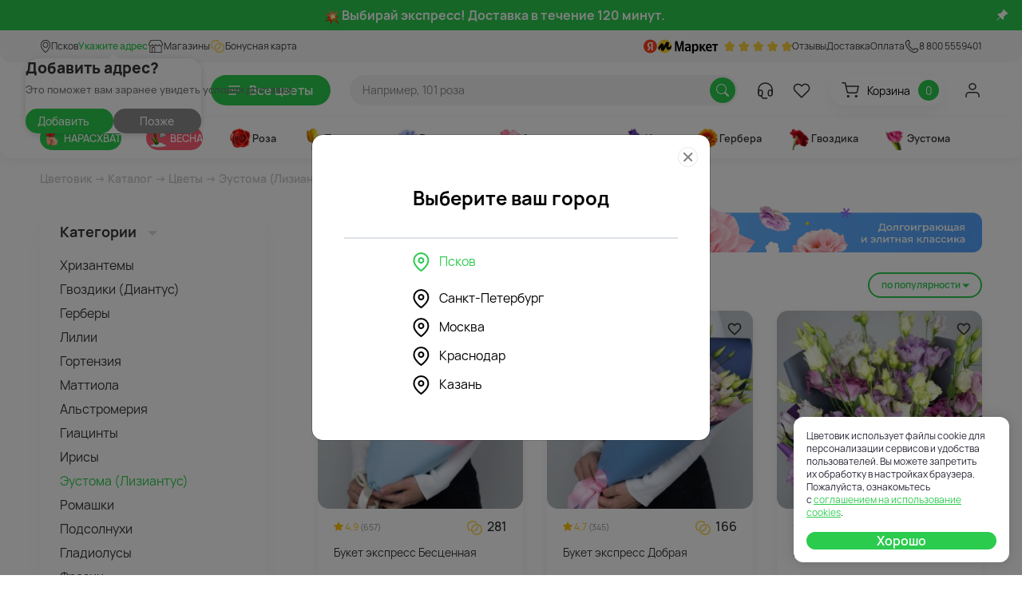

--- FILE ---
content_type: text/html; charset=UTF-8
request_url: https://pskov.cvetovik.com/catalog/tsveti/eustoma_liziantus/
body_size: 29957
content:
<html lang="ru" prefix="og: https://ogp.me/ns#">
<head>
    <meta charset="utf-8">
    <meta name="viewport"
          content="width=device-width, initial-scale=1, maximum-scale=1, minimum-scale=1, user-scalable=no">
    <link href="/static/bs5/css/bootstrap.min.css" rel="stylesheet">
    <link href="/static/assets/vendors/swiperjs/swiper-bundle.min.css" rel="stylesheet">
    <link href="/static/bs5/css/lightslider.min.css" rel="stylesheet">
    <link href="/static/bs5/css/suggestions.min.css" type="text/css" rel="stylesheet"/>
    <link href="/static/bs5/css/main.css?1765197015" rel="stylesheet">
    <link href="/static/bs5/css/mobile.css?1765197015" rel="stylesheet">
    <link href="/static/assets/app.css?1769789950" rel="stylesheet">
    <link rel="stylesheet" href="/static/bs5/icons/bootstrap-icons.css">
        <link rel="canonical" href="https://pskov.cvetovik.com/catalog/tsveti/eustoma_liziantus/">
    

    <link id="favicon" rel="icon" type="image/x-icon" href="/favicon.svg" data-href="/favicon2.svg" />

    <script src="/static/bs5/js/jquery.min.js"></script>
    <script src="https://widget.cloudpayments.ru/bundles/cloudpayments" async></script>

    <title>Купить букет из эустом с доставкой в Пскове | Цветовик</title>

    <meta name="description" content="Купить букет из эустомы в цветочном интернет-магазине «Цветовик». Оригинальные букеты из эустомы с доставкой в Пскове. Гарантия качества. Оставьте заявку на сайте!
">

    <meta property="og:image" content="https://cvetovik.com/static/bs5/img/favicon.png" />
        <meta property="og:title" content="Купить букет из эустом с доставкой в Пскове | Цветовик
"/>
    <meta property="og:description" content="Купить букет из эустомы в цветочном интернет-магазине «Цветовик». Оригинальные букеты из эустомы с доставкой в Пскове. Гарантия качества. Оставьте заявку на сайте!
"/>
    

    

    <meta name="yandex-verification" content="89a559747050c996">
    <meta name="yandex-verification" content="690023d22883309a">
    <meta name="yandex-verification" content="a49273162001dded">
    <meta name="yandex-verification" content="37bc2d56d514b914">
    <meta name="msvalidate.01" content="E8DC22C517198D71C5CAE6D8EB131362" />

    <meta name="PromKod-site-verification" content="ca35b7c11892cd9d7bc9feab9c9a889f">

    <!-- Yandex.Metrika counter -->
<script type="text/javascript" >
   (function(m,e,t,r,i,k,a){m[i]=m[i]||function(){(m[i].a=m[i].a||[]).push(arguments)};
   m[i].l=1*new Date();
   for (var j = 0; j < document.scripts.length; j++) {if (document.scripts[j].src === r) { return; }}
   k=e.createElement(t),a=e.getElementsByTagName(t)[0],k.async=1,k.src=r,a.parentNode.insertBefore(k,a)})
   (window, document, "script", "https://mc.yandex.ru/metrika/tag.js", "ym");

   ym(52359481, "init", {
        clickmap:true,
        trackLinks:true,
        accurateTrackBounce:true,
        webvisor:true,
        trackHash:true,
        triggerEvent:true,
        ecommerce: true
   });
</script>
<noscript><div><img src="https://mc.yandex.ru/watch/52359481" style="position:absolute; left:-9999px;" alt="" /></div></noscript>
<!-- /Yandex.Metrika counter -->

<script type="text/javascript" >
   window.dataLayer = window.dataLayer || [];
</script>

<!-- Top.Mail.Ru counter -->
<script type="text/javascript">
var _tmr = window._tmr || (window._tmr = []);
_tmr.push({id: "3577890", type: "pageView", start: (new Date()).getTime()});
(function (d, w, id) {
  if (d.getElementById(id)) return;
  var ts = d.createElement("script"); ts.type = "text/javascript"; ts.async = true; ts.id = id;
  ts.src = "https://top-fwz1.mail.ru/js/code.js";
  var f = function () {var s = d.getElementsByTagName("script")[0]; s.parentNode.insertBefore(ts, s);};
  if (w.opera == "[object Opera]") { d.addEventListener("DOMContentLoaded", f, false); } else { f(); }
})(document, window, "tmr-code");
</script>
<noscript><div><img src="https://top-fwz1.mail.ru/counter?id=3577890;js=na" style="position:absolute;left:-9999px;" alt="Top.Mail.Ru" /></div></noscript>
<!-- /Top.Mail.Ru counter -->

<!-- BEGIN LEADGENIC CODE {literal} -->
<!-- Put this script tag before the </body> tag of your page -->
<script type="text/javascript" charset="UTF-8" async src="https://gate.leadgenic.ru/getscript?site=691199952a68500001a2c14b"></script>
<!-- {/literal} END LEADGENIC CODE -->

    <script>
        const __INLINE_SVG_FILE = '/static/assets/sprite.html';
        const __INLINE_SVG_REVISION = 1762789050;
    </script>

    

    <script type="application/ld+json">
    {
        "@context": "http://schema.org",
        "@type": "Organization",
        "name": "Цветовик",
        "logo": "https://pskov.cvetovik.com/static/bs5/img/logo.svg",
        "url": "https://pskov.cvetovik.com/catalog/tsveti/eustoma_liziantus/",
        "address": {
            "@type": "PostalAddress",
            "addressCountry": "Россия",
            "addressLocality": "Псков",
            "telephone": " 8 800 5559401"
        }
    }

    </script>
</head>
<body>
<div class="busy-message very-busy">
    <div class="row gx-0">
        <div class="col align-self-center">
            <!--<font size="3" color="#FFffff"><b>БАААМ! </b></font><img src="/images_new/ico_menu_95.png" width="19" height="19"><a href="/catalog/zakritaya_rasprodazha/" class="text-decoration-none"><font size="3" color="#FFffff"><b> Бесплатная экспресс доставка! </br> Включайте таймер, мы уже в пути!</b></font></a>-->

<img src="/images_new/ico_menu_95.png" width="19" height="19"><a href="/catalog/zakritaya_rasprodazha/" class="text-decoration-none"><font size="3" color="#FFffff"><b> Выбирай экспресс! Доставка в течение 120 минут.</b></font></a>
        </div>
        <div class="col-auto text-end align-self-center">
            <button class="btn" onclick="busy_pin();">
                <svg xmlns="http://www.w3.org/2000/svg" width="16" height="16" fill="currentColor" class="bi bi-pin-angle-fill" viewBox="0 0 16 16">
                    <path d="M9.828.722a.5.5 0 0 1 .354.146l4.95 4.95a.5.5 0 0 1 0 .707c-.48.48-1.072.588-1.503.588-.177 0-.335-.018-.46-.039l-3.134 3.134a5.927 5.927 0 0 1 .16 1.013c.046.702-.032 1.687-.72 2.375a.5.5 0 0 1-.707 0l-2.829-2.828-3.182 3.182c-.195.195-1.219.902-1.414.707-.195-.195.512-1.22.707-1.414l3.182-3.182-2.828-2.829a.5.5 0 0 1 0-.707c.688-.688 1.673-.767 2.375-.72a5.922 5.922 0 0 1 1.013.16l3.134-3.133a2.772 2.772 0 0 1-.04-.461c0-.43.108-1.022.589-1.503a.5.5 0 0 1 .353-.146z"/>
                </svg>
                <svg xmlns="http://www.w3.org/2000/svg" width="16" height="16" fill="currentColor" class="bi bi-pin-fill" viewBox="0 0 16 16">
                    <path d="M4.146.146A.5.5 0 0 1 4.5 0h7a.5.5 0 0 1 .5.5c0 .68-.342 1.174-.646 1.479-.126.125-.25.224-.354.298v4.431l.078.048c.203.127.476.314.751.555C12.36 7.775 13 8.527 13 9.5a.5.5 0 0 1-.5.5h-4v4.5c0 .276-.224 1.5-.5 1.5s-.5-1.224-.5-1.5V10h-4a.5.5 0 0 1-.5-.5c0-.973.64-1.725 1.17-2.189A5.921 5.921 0 0 1 5 6.708V2.277a2.77 2.77 0 0 1-.354-.298C4.342 1.674 4 1.179 4 .5a.5.5 0 0 1 .146-.354z"/>
                </svg>
            </button>
        </div>
    </div>
</div>
<div class="busy-message very-busy invisible position-relative">
    <div class="d-flex">
        <div class="w-100">
            <!--<font size="3" color="#FFffff"><b>БАААМ! </b></font><img src="/images_new/ico_menu_95.png" width="19" height="19"><a href="/catalog/zakritaya_rasprodazha/" class="text-decoration-none"><font size="3" color="#FFffff"><b> Бесплатная экспресс доставка! </br> Включайте таймер, мы уже в пути!</b></font></a>-->

<img src="/images_new/ico_menu_95.png" width="19" height="19"><a href="/catalog/zakritaya_rasprodazha/" class="text-decoration-none"><font size="3" color="#FFffff"><b> Выбирай экспресс! Доставка в течение 120 минут.</b></font></a>
        </div>
        <div class="text-end align-self-center">
            <button class="btn" onclick="busy_pin();">
                <svg xmlns="http://www.w3.org/2000/svg" width="16" height="16" fill="currentColor" class="bi bi-pin-angle-fill" viewBox="0 0 16 16">
                    <path d="M9.828.722a.5.5 0 0 1 .354.146l4.95 4.95a.5.5 0 0 1 0 .707c-.48.48-1.072.588-1.503.588-.177 0-.335-.018-.46-.039l-3.134 3.134a5.927 5.927 0 0 1 .16 1.013c.046.702-.032 1.687-.72 2.375a.5.5 0 0 1-.707 0l-2.829-2.828-3.182 3.182c-.195.195-1.219.902-1.414.707-.195-.195.512-1.22.707-1.414l3.182-3.182-2.828-2.829a.5.5 0 0 1 0-.707c.688-.688 1.673-.767 2.375-.72a5.922 5.922 0 0 1 1.013.16l3.134-3.133a2.772 2.772 0 0 1-.04-.461c0-.43.108-1.022.589-1.503a.5.5 0 0 1 .353-.146z"/>
                </svg>
                <svg xmlns="http://www.w3.org/2000/svg" width="16" height="16" fill="currentColor" class="bi bi-pin-fill" viewBox="0 0 16 16">
                    <path d="M4.146.146A.5.5 0 0 1 4.5 0h7a.5.5 0 0 1 .5.5c0 .68-.342 1.174-.646 1.479-.126.125-.25.224-.354.298v4.431l.078.048c.203.127.476.314.751.555C12.36 7.775 13 8.527 13 9.5a.5.5 0 0 1-.5.5h-4v4.5c0 .276-.224 1.5-.5 1.5s-.5-1.224-.5-1.5V10h-4a.5.5 0 0 1-.5-.5c0-.973.64-1.725 1.17-2.189A5.921 5.921 0 0 1 5 6.708V2.277a2.77 2.77 0 0 1-.354-.298C4.342 1.674 4 1.179 4 .5a.5.5 0 0 1 .146-.354z"/>
                </svg>
            </button>
        </div>
    </div>
</div>
<header>
    <div class="header-top rounded-bottom-cv not-rounded-mobile">
        <div class="row align-items-center justify-content-between">
            <div class="col-auto pe-0">
                <ul class="top-nav list-unstyled" role="navigation">
                    <li class="top-nav__item">
                        <a href="#chooseRegionModal" data-bs-toggle="modal" role="button">
                            <svg viewBox="0 0 16 20"><use xlink:href="#map-marker"></use></svg>
                            <span id="jsRegionTitleContainer">Псков</span>
                        </a>
                        <div id="jsAppliedAddressWrapper" class="top-nav-accent-link">
                            <span id="jsAppliedAddressContainer" class="text-nowrap"></span>
                            <div id="jsAddressTooltip" class="address-tooltip">
                                <div class="address-tooltip__inner">
                                    <p class="address-tooltip__title">Добавить адрес?</p>
                                    <p class="address-tooltip__note">Это поможет вам заранее увидеть условия доставки</p>
                                    <div class="address-tooltip__buttons">
                                        <button class="btn btn-success" id="jsAddressModalOpenBtn">Добавить</button>
                                        <button class="btn btn-secondary" id="jsAddressTooltipCloseBtn">Позже</button>
                                    </div>
                                </div>
                            </div>
                        </div>
                    </li>
                    <li class="top-nav__item d-none d-md-block">
                        <a href="/contacts/">
                            <svg viewBox="0 0 22 20"><use xlink:href="#shop"></use></svg>
                            <span>Магазины</span>
                        </a>
                    </li>
                    <li class="top-nav__item --item-marked d-none d-md-block">
                        <a href="/client/bonuscard/">
                            <svg viewBox="0 0 21 20"><use xlink:href="#bonus"></use></svg>
                            <span>Бонусная карта</span>
                        </a>
                    </li>
                </ul>
            </div>
            <div class="col-auto ps-0">
                <ul class="top-nav list-unstyled" role="navigation">
                    <li class="top-nav__item d-none d-lg-block">
                        <svg viewBox="0 0 145 14"><use xlink:href="#yam-5-stars"></use></svg>
                    </li>
                    <li class="top-nav__item d-none d-md-block">
                        <a href="/feedback/">Отзывы</a>
                    </li>
                    <li class="top-nav__item d-none d-md-block">
                        <a href="/dostavka/">Доставка</a>
                    </li>
                    <li class="top-nav__item d-none d-md-block">
                        <a href="/oplata/">Оплата</a>
                    </li>
                    <li class="top-nav__item">
                        <a href="tel: 8 800 5559401" id="header_phone_link">
                            <svg viewBox="0 0 20 20"><use xlink:href="#tel"></use></svg>
                            <span> 8 800  5559401</span>
                        </a>
                    </li>
                </ul>
            </div>
        </div>
    </div>
    <div class="header-middle">
        <div class="row justify-content-between gx-2 gx-sm-3 gx-lg-4">
            <div class="col col-sm-auto order-1 order-sm-first align-self-center">
                <a href="/" class="header-logo"><img src="/static/bs5/img/logo.svg" alt="Цветовик"></a>
            </div>
            <div class="col-auto order-first order-sm-1 align-self-center">
                <div class="main-menu">
                    <a href="#" id="main-menu-button" class="menu-button">
                        <img src="/static/bs5/img/menu.svg" class="open" alt="">
                        <img src="/static/bs5/img/menu-close.svg" class="close" alt="">
                        <span class="d-none d-sm-flex d-md-flex d-lg-flex">Все цветы</span>
                    </a>
                                        <div id="main-menu" class="menu-container">
                        <div class="row">
                            <div class="col-md order-1 menu-items">
                                                                <div id="menu_item_95">
                                    <a href="/catalog/zakritaya_rasprodazha/">
                                        <div>
                                            <img src="/pics/types/web/95.svg" width="30" height="30"
                                                 alt="">
                                            Нарасхват
                                        </div>
                                        
                                    </a>
                                </div>
                                
                                <div id="menu_item_44">
                                    <a href="/catalog/rozi_1/">
                                        <div>
                                            <img src="/pics/types/web/44.svg" width="30" height="30"
                                                 alt="">
                                            Розы
                                        </div>
                                                                                <div class="has-submenu"><img src="/static/bs5/img/menu-arrow-green.svg" alt="">
                                        </div>
                                        
                                    </a>
                                </div>
                                
                                <div id="menu_item_15">
                                    <a href="/catalog/buketi/">
                                        <div>
                                            <img src="/pics/types/web/15.svg" width="30" height="30"
                                                 alt="">
                                            Букеты
                                        </div>
                                        
                                    </a>
                                </div>
                                
                                <div id="menu_item_168">
                                    <a href="/catalog/russkaya_kollektsiya/">
                                        <div>
                                            <img src="/pics/types/web/168.svg" width="30" height="30"
                                                 alt="">
                                            Русская коллекция
                                        </div>
                                                                                <div class="has-submenu"><img src="/static/bs5/img/menu-arrow-green.svg" alt="">
                                        </div>
                                        
                                    </a>
                                </div>
                                
                                <div id="menu_item_42">
                                    <a href="/catalog/avtorskie_buketi/">
                                        <div>
                                            <img src="/pics/types/web/42.svg" width="30" height="30"
                                                 alt="">
                                            Авторские букеты
                                        </div>
                                        
                                    </a>
                                </div>
                                
                                <div id="menu_item_1">
                                    <a href="/catalog/tsveti/">
                                        <div>
                                            <img src="/pics/types/web/1.svg" width="30" height="30"
                                                 alt="">
                                            Цветы
                                        </div>
                                                                                <div class="has-submenu"><img src="/static/bs5/img/menu-arrow-green.svg" alt="">
                                        </div>
                                        
                                    </a>
                                </div>
                                
                                <div id="menu_item_12">
                                    <a href="/catalog/kompozitsii/">
                                        <div>
                                            <img src="/pics/types/web/12.svg" width="30" height="30"
                                                 alt="">
                                            Композиции
                                        </div>
                                                                                <div class="has-submenu"><img src="/static/bs5/img/menu-arrow-green.svg" alt="">
                                        </div>
                                        
                                    </a>
                                </div>
                                
                                <div id="menu_item_174">
                                    <a href="/catalog/tsveti_v_interere/">
                                        <div>
                                            <img src="/pics/types/web/174.svg" width="30" height="30"
                                                 alt="">
                                            Цветы в интерьере
                                        </div>
                                        
                                    </a>
                                </div>
                                
                                <div id="menu_item_3">
                                    <a href="/catalog/podarki/">
                                        <div>
                                            <img src="/pics/types/web/3.svg" width="30" height="30"
                                                 alt="">
                                            Подарки
                                        </div>
                                                                                <div class="has-submenu"><img src="/static/bs5/img/menu-arrow-green.svg" alt="">
                                        </div>
                                        
                                    </a>
                                </div>
                                
                                <div id="menu_item_162">
                                    <a href="/catalog/prazdniki/">
                                        <div>
                                            <img src="/pics/types/web/162.svg" width="30" height="30"
                                                 alt="">
                                            Праздники
                                        </div>
                                                                                <div class="has-submenu"><img src="/static/bs5/img/menu-arrow-green.svg" alt="">
                                        </div>
                                        
                                    </a>
                                </div>
                                
                                <div id="menu_item_148">
                                    <a href="/catalog/povodi/">
                                        <div>
                                            <img src="/pics/types/web/148.svg" width="30" height="30"
                                                 alt="">
                                            Поводы
                                        </div>
                                                                                <div class="has-submenu"><img src="/static/bs5/img/menu-arrow-green.svg" alt="">
                                        </div>
                                        
                                    </a>
                                </div>
                                
                                <div id="menu_item_137">
                                    <a href="/catalog/sobitiya/">
                                        <div>
                                            <img src="/pics/types/web/137.svg" width="30" height="30"
                                                 alt="">
                                            События
                                        </div>
                                                                                <div class="has-submenu"><img src="/static/bs5/img/menu-arrow-green.svg" alt="">
                                        </div>
                                        
                                    </a>
                                </div>
                                
                                <div id="menu_item_18">
                                    <a href="/catalog/svadebnaya_floristika/">
                                        <div>
                                            <img src="/pics/types/web/18.svg" width="30" height="30"
                                                 alt="">
                                            Свадебная флористика
                                        </div>
                                                                                <div class="has-submenu"><img src="/static/bs5/img/menu-arrow-green.svg" alt="">
                                        </div>
                                        
                                    </a>
                                </div>
                                
                                <hr>
                                <!--
                                <div class="menu-item">
                                    <a href="/premium/">
                                        <div><img src="/static/bs5/img/menu-premium.svg" alt=""> Премиум</div>
                                    </a>
                                </div>
                                -->
                                <div>
                                    <a href="/client/bonuscard/">
                                        <div><img src="/static/bs5/img/menu-bonuses.svg" width="13" height="14" alt="">
                                            Бонусы с покупок
                                        </div>
                                    </a>
                                </div>
                                <div>
                                    <a href="https://corp.cvetovik.com" target="_blank">
                                        <div><img src="/static/bs5/img/menu-corp.png" width="14" height="14" alt="">
                                            Корпоративным клиентам
                                        </div>
                                    </a>
                                </div>
                                <div class="d-md-none">
                                    <a href="/dostavka/">
                                        <div><img src="/static/bs5/img/menu-delivery.svg" width="14" height="14" alt="">
                                            Доставка
                                        </div>
                                    </a>
                                </div>
                                <div class="d-md-none">
                                    <a href="/oplata/">
                                        <div><img src="/static/bs5/img/menu-payment.svg" width="14" height="14" alt="">
                                            Оплата
                                        </div>
                                    </a>
                                </div>
                                <div>
                                    <a href="/about/">
                                        <div><img src="/static/bs5/img/menu-company.svg" width="13" height="14" alt="">
                                            О компании
                                        </div>
                                    </a>
                                </div>
                                <div>
                                    <a href="#" data-bs-toggle="modal" data-bs-target="#globalFeedbackModal">
                                        <div><img src="/static/bs5/img/menu-feedback.svg" alt=""> Обратная связь</div>
                                    </a>
                                </div>
                                <div class="d-md-none">
                                    <a href="/feedback/">
                                        <div><img src="/static/bs5/img/menu-reviews.png" width="13" alt=""> Отзывы</div>
                                    </a>
                                </div>
                                <div>
                                    <a href="/contacts/">
                                        <div><img src="/static/bs5/img/head-marker.svg" width="13" alt=""> Адреса магазинов</div>
                                    </a>
                                </div>
                            </div>
                            <div class="col-md order-2">
                                                                                                <div class="d-none d-md-block">
                                    <a href="/catalog/rozi_1/buketi_iz_roz/no_brand/buket_iz_25_roz_nezhniy_miks_50_60_sm_rossiya_pod_atlasnuyu_lentu/" title="Букет из 25 роз нежный микс 50-60 см (Россия) под атласную ленту">
                                        <img src="/pics/goods/cat/2533.jpg" class="menu-good" alt="Букет из 25 роз нежный микс 50-60 см (Россия) под атласную ленту">
                                    </a>
                                </div>
                                
                                <div class="d-none d-md-block">
                                    <a href="/catalog/prazdniki/14_fevralya/no_brand/buket_iz_kustovih_roz_keniya_40_sm_miks_v_upakovke/" title="Букет из кустовых роз (Кения) 40 см микс в упаковке">
                                        <img src="/pics/goods/cat/5322.jpg" class="menu-good" alt="Букет из кустовых роз (Кения) 40 см микс в упаковке">
                                    </a>
                                </div>
                                
                                <div class="d-none d-md-block">
                                    <a href="/catalog/zakritaya_rasprodazha/no_brand/buket_iz_51_rozi_miks_35_40_sm_keniya_pod_atlasnuyu_lentu/" title="Букет из 51 розы микс 35-40 см (Кения) под атласную ленту">
                                        <img src="/pics/goods/cat/5300.jpg" class="menu-good" alt="Букет из 51 розы микс 35-40 см (Кения) под атласную ленту">
                                    </a>
                                </div>
                                
                                
                                                                <div class="menu-submenu" data-parent-id="menu_item_44"
                                     id="menu_item_44_submenu">
                                    <a href="#" class="menu-submenu-close d-md-none">&larr; Назад к каталогам</a>
                                                                        <a href="/catalog/rozi_1/buketi_iz_roz/">Букеты из роз</a>
                                    
                                    <a href="/catalog/rozi_1/premium_rozi/">Премиум розы</a>
                                    
                                    <a href="/catalog/rozi_1/rozi/">Розы поштучно</a>
                                    
                                    <a href="/catalog/rozi_1/kustovie_rozi/">Кустовые розы</a>
                                    
                                    <a href="/catalog/rozi_1/pionovidnie_rozi/">Пионовидные розы</a>
                                    
                                </div>
                                
                                <div class="menu-submenu" data-parent-id="menu_item_168"
                                     id="menu_item_168_submenu">
                                    <a href="#" class="menu-submenu-close d-md-none">&larr; Назад к каталогам</a>
                                                                        <a href="/catalog/russkaya_kollektsiya/gzhel/">Гжель</a>
                                    
                                    <a href="/catalog/russkaya_kollektsiya/xohloma/">Хохлома</a>
                                    
                                    <a href="/catalog/russkaya_kollektsiya/kruzhevo/">Кружево</a>
                                    
                                    <a href="/catalog/russkaya_kollektsiya/russkie_skazki/">Русские сказки</a>
                                    
                                    <a href="/catalog/russkaya_kollektsiya/russkiy_les/">Русский лес</a>
                                    
                                    <a href="/catalog/russkaya_kollektsiya/trikolor/">Триколор</a>
                                    
                                </div>
                                
                                <div class="menu-submenu" data-parent-id="menu_item_1"
                                     id="menu_item_1_submenu">
                                    <a href="#" class="menu-submenu-close d-md-none">&larr; Назад к каталогам</a>
                                                                        <a href="/catalog/tsveti/alstromeriya/">Альстромерия</a>
                                    
                                    <a href="/catalog/tsveti/gvozdiki/">Гвоздики (Диантус)</a>
                                    
                                    <a href="/catalog/tsveti/gerberi/">Герберы</a>
                                    
                                    <a href="/catalog/tsveti/giatsinti/">Гиацинты</a>
                                    
                                    <a href="/catalog/tsveti/gipsofila/">Гипсофила</a>
                                    
                                    <a href="/catalog/tsveti/gladiolusi/">Гладиолусы</a>
                                    
                                    <a href="/catalog/tsveti/gortenziya/">Гортензия</a>
                                    
                                    <a href="/catalog/tsveti/irisi/">Ирисы</a>
                                    
                                    <a href="/catalog/tsveti/lilii/">Лилии</a>
                                    
                                    <a href="/catalog/tsveti/levkoi/">Маттиола</a>
                                    
                                    <a href="/catalog/tsveti/nartsissi/">Нарциссы</a>
                                    
                                    <a href="/catalog/tsveti/podsolnuhi/">Подсолнухи</a>
                                    
                                    <a href="/catalog/tsveti/romashki/">Ромашки</a>
                                    
                                    <a href="/catalog/tsveti/suhotsveti/">Сухоцветы</a>
                                    
                                    <a href="/catalog/tsveti/frezii/">Фрезии</a>
                                    
                                    <a href="/catalog/tsveti/xrizantemi/">Хризантемы</a>
                                    
                                    <a href="/catalog/tsveti/eustoma_liziantus/">Эустома (Лизиантус)</a>
                                    
                                    <a href="/catalog/tsveti/tyulpani/">Тюльпаны</a>
                                    
                                    <a href="/catalog/tsveti/pioni/">Пионы</a>
                                    
                                    <a href="/catalog/tsveti/assortiment/">Ассортимент</a>
                                    
                                </div>
                                
                                <div class="menu-submenu" data-parent-id="menu_item_12"
                                     id="menu_item_12_submenu">
                                    <a href="#" class="menu-submenu-close d-md-none">&larr; Назад к каталогам</a>
                                                                        <a href="/catalog/kompozitsii/kollektsiya_tsvetochniy_kompliment/">Коллекция Цветочный комплимент</a>
                                    
                                    <a href="/catalog/kompozitsii/korzini_s_tsvetami/">Корзины с цветами</a>
                                    
                                    <a href="/catalog/kompozitsii/korobochki_s_tsvetami/">Цветы в коробке</a>
                                    
                                    <a href="/catalog/kompozitsii/tsvetochnie_kompozitsii/">Цветочные композиции</a>
                                    
                                </div>
                                
                                <div class="menu-submenu" data-parent-id="menu_item_3"
                                     id="menu_item_3_submenu">
                                    <a href="#" class="menu-submenu-close d-md-none">&larr; Назад к каталогам</a>
                                                                        <a href="/catalog/podarki/vazi/">Вазы для цветов</a>
                                    
                                    <a href="/catalog/podarki/myagkie_igrushki/">Мягкие игрушки</a>
                                    
                                    <a href="/catalog/podarki/otkritki/">Открытки</a>
                                    
                                </div>
                                
                                <div class="menu-submenu" data-parent-id="menu_item_162"
                                     id="menu_item_162_submenu">
                                    <a href="#" class="menu-submenu-close d-md-none">&larr; Назад к каталогам</a>
                                                                        <a href="/catalog/prazdniki/den_vseh_svyatih/">День всех святых</a>
                                    
                                    <a href="/catalog/prazdniki/den_reklamshchika/">День рекламщика</a>
                                    
                                    <a href="/catalog/prazdniki/den_trenera/">День тренера</a>
                                    
                                    <a href="/catalog/prazdniki/den_uchitelya/">День учителя</a>
                                    
                                    <a href="/catalog/prazdniki/den_ottsa/">День отца</a>
                                    
                                    <a href="/catalog/prazdniki/noviy_god/">Новый Год</a>
                                    
                                    <a href="/catalog/prazdniki/buket_na_den_materi/">30.11 - День Мамы</a>
                                    
                                    <a href="/catalog/prazdniki/14_fevralya/">14 февраля</a>
                                    
                                    <a href="/catalog/prazdniki/23_fevralya/">23 февраля</a>
                                    
                                    <a href="/catalog/prazdniki/tsveti_na_8_marta/">8 марта</a>
                                    
                                    <a href="/catalog/prazdniki/pasha/">Пасха</a>
                                    
                                    <a href="/catalog/prazdniki/den_pobedi/">День Победы</a>
                                    
                                    <a href="/catalog/prazdniki/posledniy_zvonok/">Последний звонок</a>
                                    
                                    <a href="/catalog/prazdniki/alie_parusa/">Алые паруса</a>
                                    
                                    <a href="/catalog/prazdniki/vipusknoy/">Выпускной</a>
                                    
                                    <a href="/catalog/prazdniki/den_semi/">День семьи, любви и верности</a>
                                    
                                    <a href="/catalog/prazdniki/buketi_k_1_sentyabrya/">1 сентября</a>
                                    
                                </div>
                                
                                <div class="menu-submenu" data-parent-id="menu_item_148"
                                     id="menu_item_148_submenu">
                                    <a href="#" class="menu-submenu-close d-md-none">&larr; Назад к каталогам</a>
                                                                        <a href="/catalog/povodi/dlya_babushki/">Для бабушки</a>
                                    
                                    <a href="/catalog/povodi/dlya_kollegi/">Для коллеги</a>
                                    
                                    <a href="/catalog/povodi/dlya_mami/">Для мамы</a>
                                    
                                    <a href="/catalog/povodi/dlya_muzhchin/">Для мужчин</a>
                                    
                                    <a href="/catalog/povodi/dlya_podruzhki/">Для подружки</a>
                                    
                                    <a href="/catalog/povodi/dlya_sebya_lyubimoy/">Для себя любимой</a>
                                    
                                    <a href="/catalog/povodi/izvinitsya/">Извиниться</a>
                                    
                                    <a href="/catalog/povodi/kompliment/">Комплимент</a>
                                    
                                    <a href="/catalog/povodi/ofitsialniy/">Официальный</a>
                                    
                                    <a href="/catalog/povodi/poradovat/">Порадовать</a>
                                    
                                    <a href="/catalog/povodi/skazat_vizdoravlivay/">Сказать выздоравливай</a>
                                    
                                    <a href="/catalog/povodi/skazat_spasibo/">Сказать спасибо</a>
                                    
                                    <a href="/catalog/povodi/ukrasit_dom/">Украсить дом</a>
                                    
                                    <a href="/catalog/povodi/skazat_lyublyu/">Сказать люблю</a>
                                    
                                    <a href="/catalog/povodi/svidanie/">Свидание</a>
                                    
                                </div>
                                
                                <div class="menu-submenu" data-parent-id="menu_item_137"
                                     id="menu_item_137_submenu">
                                    <a href="#" class="menu-submenu-close d-md-none">&larr; Назад к каталогам</a>
                                                                        <a href="/catalog/sobitiya/godovshchina/">Годовщина</a>
                                    
                                    <a href="/catalog/sobitiya/den_rozhdeniya/">День рождения</a>
                                    
                                    <a href="/catalog/sobitiya/novosele/">Новоселье</a>
                                    
                                    <a href="/catalog/sobitiya/povishenie/">Повышение</a>
                                    
                                    <a href="/catalog/sobitiya/rozhdenie_dochki/">Рождение дочки</a>
                                    
                                    <a href="/catalog/sobitiya/rozhdenie_sina/">Рождение сына</a>
                                    
                                    <a href="/catalog/sobitiya/svadba_dlya_molodozhenov/">Свадьба для молодоженов</a>
                                    
                                    <a href="/catalog/sobitiya/svadba_dlya_nevesti/">Свадьба для невесты</a>
                                    
                                    <a href="/catalog/sobitiya/yubiley/">Юбилей</a>
                                    
                                    <a href="/catalog/sobitiya/traur/">Траур</a>
                                    
                                </div>
                                
                                <div class="menu-submenu" data-parent-id="menu_item_18"
                                     id="menu_item_18_submenu">
                                    <a href="#" class="menu-submenu-close d-md-none">&larr; Назад к каталогам</a>
                                                                        <a href="/catalog/svadebnaya_floristika/buketi_nevesti/">Букеты невесты</a>
                                    
                                    <a href="/catalog/svadebnaya_floristika/svadebnoe_oformlenie/">Свадебное оформление</a>
                                    
                                    <a href="/catalog/svadebnaya_floristika/svadebniy_dekor/">Свадебный декор</a>
                                    
                                </div>
                                
                            </div>
                            <div class="col-md order-first order-md-3 menu-items">
                                                                <div class="d-none">
                                    <a href="/builder/">
                                        <div>
                                            <img src="/images_new/ico_menu_60min.png" width="20" height="20" alt="">
                                            Доставим за 60 минут
                                        </div>
                                    </a>
                                </div>
                                
                                
                                                                <div class="d-none">
                                    <a href="/master/">
                                        <div>
                                            <img src="/images_new/ico_master.png" width="20" height="20" alt="">
                                            Мастер букетов
                                        </div>
                                    </a>
                                </div>
                                
                                <div class="d-none d-md-block">
                                    <a href="/catalog/bestprices/">
                                        <div>
                                            <img src="/static/bs5/img/menu-bestprices.svg" width="20" height="20"
                                                 alt="">
                                            Акции
                                        </div>
                                    </a>
                                </div>
                                <div class="d-none d-md-block">
                                    <a href="/catalog/new/">
                                        <div>
                                            <img src="/static/bs5/img/menu-new.svg" width="20" alt=""> Новинки
                                        </div>
                                    </a>
                                </div>
                                <div class="d-none d-md-block">
                                    <a href="/catalog/cashback/">
                                        <div>
                                            <img src="/static/bs5/img/menu-bonuses.svg" width="20" alt=""> Больше
                                            бонусов
                                        </div>
                                    </a>
                                </div>
                                <div class="d-none d-md-block">
                                    <a href="/catalog/hits/">
                                        <div>
                                            <img src="/static/bs5/img/menu-fire.svg" width="20" alt=""> Хит
                                        </div>
                                    </a>
                                </div>
                            </div>
                        </div>
                    </div>
                    
                </div>
            </div>
            <div class="col order-2 d-none align-self-center">
                <div class="header-mobile-search">
                    <button id="btn_toggle_mobile_search">
                        <img src="/static/bs5/img/head-search.svg" alt="Искать">
                    </button>
                </div>
            </div>
            <div class="col-md order-last order-md-2 align-self-center search-tips-wrapper" id="search-tips-wrapper">
                <span class="search-tips-close" id="search_tips_close"><i class="bi bi-x-lg"></i></span>
                <div class="header-search" id="search_tips_container">
                    <form action="/search/" id="search_form">
                        <input 
                            id="search_field" 
                            value=""
                            name="text" 
                            type="search" 
                            placeholder="Например, 101 роза" 
                            autocomplete="off"
                        >
                        <i id="btn_clear_search_field" class="btn-search-clear d-none" title="Стереть">
                            <i class="bi bi-x-lg"></i>
                        </i>
                        <button class="btn-search-submit" type="submit" title="Искать">
                            <i class="bi bi-search"></i>
                        </button>
                        <input type="hidden" id="search_query" value="">
                    </form>
                    <div class="search-tips-results" id="search_results_modal">
                        <div class="search-tips-content" data-results>
                            <div id="search_results_history" class="d-none">
                                <div class="search-tips-title">
                                    <i class="bi bi-arrow-counterclockwise"></i>
                                    <span>Вы искали</span>
                                    <a href="#" id="btn_clear_search_history">Очистить</a>
                                </div>
                                <ul class="search-tips-list" data-list></ul>
                            </div>
                            <div id="search_results_catalog" class="d-none">
                                <div class="search-tips-title">Найдено в каталоге</div>
                                <ul class="search-tips-list" data-list></ul>
                            </div>
                            <div>
                                <div class="search-tips-title">
                                    <i class="bi bi-star"></i>
                                    <span>Популярные запросы</span>
                                </div>
                                <div id="search_results_popular_terms" class="d-none">
                                    <ul class="search-tips-list" data-list></ul>
                                </div>
                                <div id="search_results_recommendations" class="d-none">
                                                                        <ul class="search-tips-list" data-list>
                                                                                <li><a href="/search/?text=101 роза">101 роза</a></li>
                                        
                                        <li><a href="/search/?text=51 роза">51 роза</a></li>
                                        
                                        <li><a href="/search/?text=Букет из 25 альстромерий">Букет из 25 альстромерий</a></li>
                                        
                                        <li><a href="/search/?text=Букет из 15 альстромерий">Букет из 15 альстромерий</a></li>
                                        
                                        <li><a href="/search/?text=Букет из 25 гербер">Букет из 25 гербер</a></li>
                                        
                                        <li><a href="/search/?text=Букет из 25 тюльпанов">Букет из 25 тюльпанов</a></li>
                                        
                                    </ul>
                                    
                                </div>
                            </div>
                        </div>
                        <div class="search-tips-content d-none" data-empty>
                            Ничего не найдено
                        </div>
                    </div>
                </div>
                <div class="search-form-backdrop" id="search_form_backdrop"></div>
            </div>
            <div class="col-auto order-3 align-self-center header-call">
                <a data-bs-toggle="collapse" href="#dropdownCall" role="button" aria-expanded="false"
                   aria-controls="dropdownCall" class="d-none d-sm-block">
                    <img src="/static/bs5/img/head-headphones.svg" alt="Связь">
                </a>
                <div class="header-call-dropdown collapse" id="dropdownCall">
                    <div class="card card-body">
                        <a href="tel: 8 800 5559401">
                            <img src="/static/bs5/img/head-phone-1.svg"> 8 800  5559401
                        </a>
                                                <a href="#callMeModal" data-bs-toggle="modal" role="button">
                            <img src="/static/bs5/img/head-phone-2.svg">Перезвоните мне
                        </a>
                        
                        <a href="tg://resolve?domain=cvetovikbot_bot" target="_blank">
                            <img src="/static/bs5/img/head-phone-3.svg">Telegram
                        </a>
                        <a href="viber://add?number=79219387385" target="_blank">
                            <img src="/static/bs5/img/head-phone-4.svg">Viber
                        </a>
                        <a href="https://api.whatsapp.com/send?phone=79215779109&text=" target="_blank">
                            <img src="/static/bs5/img/head-phone-5.svg">WhatsApp
                        </a>
                    </div>
                </div>
            </div>
            <div class="col-auto order-4 align-self-center">
                <a href="/favorites/"><img src="/static/bs5/img/head-heart.svg" alt="Избранное"></a>
            </div>
            <div class="col-auto order-5 align-self-center">
                <a href="/client/basket/" class="header-cart" rel="nofollow">
                    <span><img class="d-flex" src="/static/bs5/img/head-cart.svg" alt="Корзина"></span>
                    <span class="d-none d-lg-flex header-cart-title">Корзина</span>
                    <span class="header-cart-num" id="basket_num">0</span>
                </a>
            </div>
            <div class="col-auto order-4 order-md-last align-self-center">
                <a href="/client/" class="head-login"><img src="/static/bs5/img/head-account.svg" alt="Кабинет"></a>
            </div>
        </div>
    </div>
        <div class="header-bottom">
        <ul class="header-bottom-menu">
                        <li class="green">
                <a href="https://cvetovik.com/catalog/zakritaya_rasprodazha/">
                    <img src="/pics/header_menu/84.svg" alt="" width="30" height="30">
                    <span>НАРАСХВАТ</span>
                </a>
            </li>
            
            <li class="red">
                <a href="https://cvetovik.com/catalog/vesennie_buketi/">
                    <img src="/pics/header_menu/85.svg" alt="" width="30" height="30">
                    <span>ВЕСНА</span>
                </a>
            </li>
            
            <li class="regular">
                <a href="/catalog/rozi_1/buketi_iz_roz/">
                    <img src="/pics/header_menu/21.svg" alt="" width="30" height="30">
                    <span>Роза</span>
                </a>
            </li>
            
            <li class="regular">
                <a href="https://cvetovik.com/catalog/tsveti/tyulpani/">
                    <img src="/pics/header_menu/74.svg" alt="" width="30" height="30">
                    <span>Тюльпан</span>
                </a>
            </li>
            
            <li class="regular">
                <a href="/catalog/tsveti/gortenziya/">
                    <img src="/pics/header_menu/70.svg" alt="" width="30" height="30">
                    <span>Гортензия</span>
                </a>
            </li>
            
            <li class="regular">
                <a href="/catalog/tsveti/alstromeriya/">
                    <img src="/pics/header_menu/34.svg" alt="" width="30" height="30">
                    <span>Альстромерия</span>
                </a>
            </li>
            
            <li class="regular">
                <a href="/catalog/tsveti/irisi/">
                    <img src="/pics/header_menu/37.svg" alt="" width="30" height="30">
                    <span>Ирис</span>
                </a>
            </li>
            
            <li class="regular">
                <a href="/catalog/tsveti/gerberi/">
                    <img src="/pics/header_menu/44.svg" alt="" width="30" height="30">
                    <span>Гербера</span>
                </a>
            </li>
            
            <li class="regular">
                <a href="/catalog/tsveti/gvozdiki/">
                    <img src="/pics/header_menu/54.svg" alt="" width="30" height="30">
                    <span>Гвоздика</span>
                </a>
            </li>
            
            <li class="regular">
                <a href="/catalog/tsveti/eustoma_liziantus/">
                    <img src="/pics/header_menu/61.svg" alt="" width="30" height="30">
                    <span>Эустома</span>
                </a>
            </li>
            
        </ul>
    </div>
    
</header>

<main>
        <ol class="breadcrumbs">
                <li>
        <a href="/">Цветовик</a>
        </li>
        
        <li>
         &#8594; <a href="/catalog/">Каталог</a>
        </li>
        
        <li>
         &#8594; <a href="/catalog/tsveti/">Цветы</a>
        </li>
        
        <li>
         &#8594; Эустома (Лизиантус)
        
        
    </ol>
    
            <script type="application/ld+json">
        {
            "@context": "http://schema.org/",
            "@type": "BreadcrumbList",
            "itemListElement": [
                                {
                    "@type": "ListItem",
                    "position": 1,
                    "name": "Цветовик",
                    "item": "https://pskov.cvetovik.com/"
                },
                
                {
                    "@type": "ListItem",
                    "position": 2,
                    "name": "💐 Каталог",
                    "item": "https://pskov.cvetovik.com/catalog/"
                },
                
                {
                    "@type": "ListItem",
                    "position": 3,
                    "name": "Цветы",
                    "item": "https://pskov.cvetovik.com/catalog/tsveti/"
                },
                
                {
                    "@type": "ListItem",
                    "position": 4,
                    "name": "Эустома (Лизиантус)",
                    "item": "https://pskov.cvetovik.com/catalog/tsveti/eustoma_liziantus/"
                }
                
            ]
        }
        </script>
    
        
    
    
    
    
    <div class="catalog-block">
    <script>
        $(document).ready(function () {
            init_custom_select();
            //mindbox_category_view(59);
        });
    </script>
    <div class="catalog-filter" id="catalog_filterz">
        <form id="filterz" class="catalog-filter-inner">
            <nav class="menu-block">
                <ul>
                                        <li class="menu-category menu-category-parrent">
                        <span data-bs-toggle="collapse" href="#collapseTypes" role="button" aria-expanded="true"
                              aria-controls="collapseTypes">Категории <img src="/static/bs5/img/filter-arrow.svg"
                                                                           class="filter-arrow"></span>
                        <ul class="collapse show" id="collapseTypes">
                                                        <li class="menu-category sub mb-2">
                                <span ><a
                                        href="/catalog/tsveti/xrizantemi/">Хризантемы</a></span>
                            </li>
                            
                            <li class="menu-category sub mb-2">
                                <span ><a
                                        href="/catalog/tsveti/gvozdiki/">Гвоздики (Диантус)</a></span>
                            </li>
                            
                            <li class="menu-category sub mb-2">
                                <span ><a
                                        href="/catalog/tsveti/gerberi/">Герберы</a></span>
                            </li>
                            
                            <li class="menu-category sub mb-2">
                                <span ><a
                                        href="/catalog/tsveti/lilii/">Лилии</a></span>
                            </li>
                            
                            <li class="menu-category sub mb-2">
                                <span ><a
                                        href="/catalog/tsveti/gortenziya/">Гортензия</a></span>
                            </li>
                            
                            <li class="menu-category sub mb-2">
                                <span ><a
                                        href="/catalog/tsveti/levkoi/">Маттиола</a></span>
                            </li>
                            
                            <li class="menu-category sub mb-2">
                                <span ><a
                                        href="/catalog/tsveti/alstromeriya/">Альстромерия</a></span>
                            </li>
                            
                            <li class="menu-category sub mb-2">
                                <span ><a
                                        href="/catalog/tsveti/giatsinti/">Гиацинты</a></span>
                            </li>
                            
                            <li class="menu-category sub mb-2">
                                <span ><a
                                        href="/catalog/tsveti/irisi/">Ирисы</a></span>
                            </li>
                            
                            <li class="menu-category sub mb-2">
                                <span class="sub-active" ><a
                                        href="/catalog/tsveti/eustoma_liziantus/">Эустома (Лизиантус)</a></span>
                            </li>
                            
                            <li class="menu-category sub mb-2">
                                <span ><a
                                        href="/catalog/tsveti/romashki/">Ромашки</a></span>
                            </li>
                            
                            <li class="menu-category sub mb-2">
                                <span ><a
                                        href="/catalog/tsveti/podsolnuhi/">Подсолнухи</a></span>
                            </li>
                            
                            <li class="menu-category sub mb-2">
                                <span ><a
                                        href="/catalog/tsveti/gladiolusi/">Гладиолусы</a></span>
                            </li>
                            
                            <li class="menu-category sub mb-2">
                                <span ><a
                                        href="/catalog/tsveti/frezii/">Фрезии</a></span>
                            </li>
                            
                            <li class="menu-category sub mb-2">
                                <span ><a
                                        href="/catalog/tsveti/suhotsveti/">Сухоцветы</a></span>
                            </li>
                            
                            <li class="menu-category sub mb-2">
                                <span ><a
                                        href="/catalog/tsveti/gipsofila/">Гипсофила</a></span>
                            </li>
                            
                            <li class="menu-category sub mb-2">
                                <span ><a
                                        href="/catalog/tsveti/nartsissi/">Нарциссы</a></span>
                            </li>
                            
                            <li class="menu-category sub mb-2">
                                <span ><a
                                        href="/catalog/tsveti/tyulpani/">Тюльпаны</a></span>
                            </li>
                            
                            <li class="menu-category sub mb-2">
                                <span ><a
                                        href="/catalog/tsveti/pioni/">Пионы</a></span>
                            </li>
                            
                            <li class="menu-category sub mb-2">
                                <span ><a
                                        href="/catalog/tsveti/assortiment/">Ассортимент</a></span>
                            </li>
                            
                        </ul>
                        <hr class="menu-category-hr">
                    </li>
                    
                                                            <li class="menu-category menu-category-parrent">
                        <span data-bs-toggle="collapse" href="#collapsePrices" role="button" aria-expanded="true"
                              aria-controls="collapsePrices">Цена<img src="/static/bs5/img/filter-arrow.svg"
                                                                      class="filter-arrow"></span>
                        <ul class="collapse show" id="collapsePrices">
                            <li class="menu-category sub">
                            <span>
                                <div class="container">
                                    <div class="">
                                      <div class="price-slider">
                                        <div id="slider-range"></div>
                                      </div>
                                    </div>
                                    <div class="slider-labels">
                                      <div class="caption">
                                        <p>От</p> <span id="slider-range-value1"></span><p>₽</p>
                                      </div>
                                      <div class="text-right caption">
                                        <p>До</p> <span id="slider-range-value2"></span><p>₽</p>
                                      </div>
                                    </div>
                                    <div>
                                        <div>
                                            <input id="pmin" name="pmin" value="550" type="hidden"/>
                                            <input id="pmax" name="pmax" value="27949" type="hidden"/>
                                            <input id="price_min_range" value="550" type="hidden"/>
                                            <input id="price_max_range" value="27949" type="hidden"/>
                                            <input id="price_min_start" value="550" type="hidden"/>
                                            <input id="price_max_start" value="27949" type="hidden"/>
                                        </div>
                                    </div>
                                  </div>
                            </span>
                            </li>
                        </ul>
                    </li>
                    <script>
                        $(document).ready(function () {
                            $('.noUi-handle').on('click', function () {
                                $(this).width(50);
                            });

                            if ($('#price_min_range').val() && $('#price_max_range').val()) {

                                var price_min_start = parseInt($('#price_min_start').val());
                                var price_max_start = parseInt($('#price_max_start').val());
                                var price_min_range = parseInt($('#price_min_range').val());
                                var price_max_range = parseInt($('#price_max_range').val());


                                var rangeSlider = document.getElementById('slider-range');
                                var moneyFormat = wNumb({
                                    decimals: 0,
                                    thousand: ',',
                                    prefix: ''
                                });
                                noUiSlider.create(rangeSlider, {
                                    start: [price_min_start, price_max_start],
                                    step: 10,
                                    range: {
                                        'min': [price_min_range],
                                        'max': [price_max_range]
                                    },
                                    format: moneyFormat,
                                    connect: true
                                });

                                rangeSlider.noUiSlider.on('update', function (values, handle) {
                                    document.getElementById('slider-range-value1').innerHTML = values[0];
                                    document.getElementById('slider-range-value2').innerHTML = values[1];
                                    $('#pmin').val(moneyFormat.from(values[0])).change();
                                    $('#pmax').val(moneyFormat.from(values[1])).change();
                                });
                            }

                            $("form#filterz").change(function () {
                                load_catalog(1, function () {
                                });
                            });
                        });
                    </script>
                    
                    
                                        <li class="menu-category menu-category-parrent filter-buttons">
                        <hr class="menu-category-hr">
                        <span data-bs-toggle="collapse" href="#collapseFilter_2" role="button"
                              aria-expanded="true"
                              aria-controls="collapseFilter_2">Цветовая гамма<img
                                    src="/static/bs5/img/filter-arrow.svg" class="filter-arrow"></span>
                        <ul class="collapse show" id="collapseFilter_2">
                            <li class="menu-category sub">
                    <span>
                        <section>
                                                        <input id='filter_17' name="filter[]" value="17" type='checkbox'
                             />
                            <label for="filter_17" class="color" style="background-color: #d342ff">
                                <ins><i><img src="/static/bs5/img/check.svg" alt=""></i></ins>
                            </label>
                            
                            <input id='filter_16' name="filter[]" value="16" type='checkbox'
                             />
                            <label for="filter_16" class="color" style="background-color: #ffc0cb">
                                <ins><i><img src="/static/bs5/img/check.svg" alt=""></i></ins>
                            </label>
                            
                            <input id='filter_9' name="filter[]" value="9" type='checkbox'
                             />
                            <label for="filter_9" class="color" style="background-color: #ffffff">
                                <ins><i><img src="/static/bs5/img/check.svg" alt=""></i></ins>
                            </label>
                            
                            
                                                        <input id='filter_82' name="filter[]" value="82" type='checkbox'
                             />
                            <label for="filter_82" class="color"
                                   style="background: url('/images/mix.png'); background-size: contain;">
                                <ins><i><img src="/static/bs5/img/check.svg" alt=""></i></ins>
                            </label>
                            
                        </section>
                    </span>
                            </li>
                        </ul>
                    </li>
                    
                                        <li class="menu-category menu-category-parrent filter-vid">
                        <hr class="menu-category-hr">
                        <span data-bs-toggle="collapse" href="#collapseFilter_1" role="button"
                              aria-expanded="true"
                              aria-controls="collapseFilter_1">Повод<img
                                    src="/static/bs5/img/filter-arrow.svg" class="filter-arrow"></span>
                        <ul class="collapse show" id="collapseFilter_1">
                            <li class="menu-category sub">
                            <span>
                                <section>
                                                                        <input id="filter_265" name="filter[]" value="265"
                                           type='checkbox'/>
                                    <label for="filter_265">
                                        <span></span>
                                        <p>Для коллеги</p>
                                    </label>
                                    
                                    <input id="filter_264" name="filter[]" value="264"
                                           type='checkbox'/>
                                    <label for="filter_264">
                                        <span></span>
                                        <p>Для любимой бабушки</p>
                                    </label>
                                    
                                    <input id="filter_263" name="filter[]" value="263"
                                           type='checkbox'/>
                                    <label for="filter_263">
                                        <span></span>
                                        <p>Для любимой мамы</p>
                                    </label>
                                    
                                    <input id="filter_266" name="filter[]" value="266"
                                           type='checkbox'/>
                                    <label for="filter_266">
                                        <span></span>
                                        <p>Для подружки </p>
                                    </label>
                                    
                                    <input id="filter_270" name="filter[]" value="270"
                                           type='checkbox'/>
                                    <label for="filter_270">
                                        <span></span>
                                        <p>Для себя любимой</p>
                                    </label>
                                    
                                    <input id="filter_269" name="filter[]" value="269"
                                           type='checkbox'/>
                                    <label for="filter_269">
                                        <span></span>
                                        <p>Комплимент</p>
                                    </label>
                                    
                                    <input id="filter_271" name="filter[]" value="271"
                                           type='checkbox'/>
                                    <label for="filter_271">
                                        <span></span>
                                        <p>Официальный</p>
                                    </label>
                                    
                                    <input id="filter_2" name="filter[]" value="2"
                                           type='checkbox'/>
                                    <label for="filter_2">
                                        <span></span>
                                        <p>Свидание </p>
                                    </label>
                                    
                                    <input id="filter_261" name="filter[]" value="261"
                                           type='checkbox'/>
                                    <label for="filter_261">
                                        <span></span>
                                        <p>Сказать &quot;выздоравливай&quot; </p>
                                    </label>
                                    
                                    <input id="filter_7" name="filter[]" value="7"
                                           type='checkbox'/>
                                    <label for="filter_7">
                                        <span></span>
                                        <p>Сказать &quot;люблю&quot;</p>
                                    </label>
                                    
                                    <input id="filter_260" name="filter[]" value="260"
                                           type='checkbox'/>
                                    <label for="filter_260">
                                        <span></span>
                                        <p>Сказать &quot;спасибо&quot;</p>
                                    </label>
                                    
                                </section>
                            </span>
                            </li>
                        </ul>
                    </li>
                    
                    <li class="menu-category menu-category-parrent filter-vid">
                        <hr class="menu-category-hr">
                        <span data-bs-toggle="collapse" href="#collapseFilter_41" role="button"
                              aria-expanded="true"
                              aria-controls="collapseFilter_41">Праздники<img
                                    src="/static/bs5/img/filter-arrow.svg" class="filter-arrow"></span>
                        <ul class="collapse show" id="collapseFilter_41">
                            <li class="menu-category sub">
                            <span>
                                <section>
                                                                        <input id="filter_286" name="filter[]" value="286"
                                           type='checkbox'/>
                                    <label for="filter_286">
                                        <span></span>
                                        <p class="fw-bold">Пасха</p>
                                    </label>
                                    
                                    <input id="filter_293" name="filter[]" value="293"
                                           type='checkbox'/>
                                    <label for="filter_293">
                                        <span></span>
                                        <p>День семьи, любви и верности</p>
                                    </label>
                                    
                                    <input id="filter_290" name="filter[]" value="290"
                                           type='checkbox'/>
                                    <label for="filter_290">
                                        <span></span>
                                        <p>День учителя</p>
                                    </label>
                                    
                                </section>
                            </span>
                            </li>
                        </ul>
                    </li>
                    
                    <li class="menu-category menu-category-parrent filter-vid">
                        <hr class="menu-category-hr">
                        <span data-bs-toggle="collapse" href="#collapseFilter_40" role="button"
                              aria-expanded="true"
                              aria-controls="collapseFilter_40">События<img
                                    src="/static/bs5/img/filter-arrow.svg" class="filter-arrow"></span>
                        <ul class="collapse show" id="collapseFilter_40">
                            <li class="menu-category sub">
                            <span>
                                <section>
                                                                        <input id="filter_273" name="filter[]" value="273"
                                           type='checkbox'/>
                                    <label for="filter_273">
                                        <span></span>
                                        <p>Годовщина </p>
                                    </label>
                                    
                                    <input id="filter_278" name="filter[]" value="278"
                                           type='checkbox'/>
                                    <label for="filter_278">
                                        <span></span>
                                        <p>День рождения</p>
                                    </label>
                                    
                                    <input id="filter_272" name="filter[]" value="272"
                                           type='checkbox'/>
                                    <label for="filter_272">
                                        <span></span>
                                        <p>Повышение </p>
                                    </label>
                                    
                                    <input id="filter_276" name="filter[]" value="276"
                                           type='checkbox'/>
                                    <label for="filter_276">
                                        <span></span>
                                        <p>Рождение дочки</p>
                                    </label>
                                    
                                    <input id="filter_275" name="filter[]" value="275"
                                           type='checkbox'/>
                                    <label for="filter_275">
                                        <span></span>
                                        <p>Рождение сына</p>
                                    </label>
                                    
                                    <input id="filter_279" name="filter[]" value="279"
                                           type='checkbox'/>
                                    <label for="filter_279">
                                        <span></span>
                                        <p>Свадьба: для молодожёнов</p>
                                    </label>
                                    
                                    <input id="filter_281" name="filter[]" value="281"
                                           type='checkbox'/>
                                    <label for="filter_281">
                                        <span></span>
                                        <p>Юбилей</p>
                                    </label>
                                    
                                </section>
                            </span>
                            </li>
                        </ul>
                    </li>
                    
                                        <li class="menu-category menu-category-parrent filter-vid">
                        <hr class="menu-category-hr">
                        <span data-bs-toggle="collapse" href="#collapseFilterAromas" role="button"
                              aria-expanded="true"
                              aria-controls="collapseFilterAromas">Ароматы<img
                                    src="/static/bs5/img/filter-arrow.svg"
                                    class="filter-arrow"></span>
                        <ul class="collapse show" id="collapseFilterAromas">
                            <li class="menu-category sub">
                            <span>
                                <section>
                                                                        <input id="aroma_7" name="aromas[]" value="7"
                                           type='checkbox'/>
                                    <label for="aroma_7">
                                        <span></span>
                                        <p>Без запаха</p>
                                    </label>
                                    
                                </section>
                            </span>
                            </li>
                        </ul>
                    </li>
                    
                    
                    <li class="catalog-filter-controls">
                        <hr class="menu-category-hr">
                        <div class="row">
                            <div class="col d-md-none">
                                <a href="#" onclick="display_filters(); return false;" class="filter-success">Применить</a>
                            </div>
                            <div class="col">
                                <a href="#" onclick="reset_catalog_filters(); return false;" class="filter-cancel">Сбросить</a>
                            </div>
                        </div>
                    </li>
                    
                </ul>
            </nav>
        </form>
        <script>
            var goods_loading = false;
            var pages_next = 2;
            var pages_max = 1;
            var pages_sort = 'default';
            var pages_dir = '';
        </script>
    </div>
    <div class="catalog-product position-relative" id="goods_loads_here">

        <style>
            .rounded-border {
                border-radius: 10px;
            }

            .play_button {
                position: absolute;
                z-index: 5;
                top: calc(50% - 25px);
                left: calc(50% - 25px);
                width: 50px;
                height: 50px;
            }

            .video {
                position: relative;
                cursor: pointer;
            }

            .catalog-top-filter a.colored {
                color: #FFFFFF;
                background-color: #2BCB4E;
                margin: 0;
                font-size: 16px;
                padding: 6px 20px;
                border-radius: 51px;
                text-decoration: none;
            }

            .catalog-top-filter .label_like {
                position: relative;
                display: flex;
                margin: 5px 0;
                align-items: center;
                color: #333333;
                transition: color 250ms cubic-bezier(.4, .0, .23, 1);
                box-shadow: none;
                border-radius: 51px;
                padding: 0;
                padding-right: 15px;
                font-size: 16px;
                min-width: fit-content;
                min-width: -moz-fit-content;
            }

            .catalog-top-filter a.colored:hover {
                background-color: #32ba4f;
            }

            @media (max-width: 767px) {

                .catalog-top-filter a.colored {
                    font-size: 12px;
                }

                .video_container {
                    position: relative;
                    cursor: pointer;
                    position: relative;
                    padding-bottom: 56.25%; /* 16:9 */
                    padding-top: 0px;
                    height: 0;
                }

                .video_container iframe {
                    position: absolute;
                    top: 0;
                    left: 0;
                    width: 100%;
                    height: 100%;
                }
            }

        </style>
        <script>
            $(function () {
                var videos = $(".video");

                videos.on("click", function () {
                    var elm = $(this);

                    if($(window).width() > 767) {
                        var height = elm.innerHeight();
                        elm.css('height', height + 'px');
                    }

                    ifr = elm.data('ytcode');
                    elm.html(ifr);
                    elm.addClass("player");
                    elm.off("click");
                });
            });
        </script>


        

        

        <div class="goods-loads-here">
                        <div class="row mb-3 mb-lg-4">
                                <div class="col">
                    <a href="">
                        <img src="/pics/banners_in_catalogs/66/desktop.jpg" alt=""
                             class="img-fluid d-none d-md-block">
                        <img src="/pics/banners_in_catalogs/66/mobile.jpg" alt=""
                             class="img-fluid d-block d-md-none">
                    </a>
                </div>
                
            </div>
            
            <div class="catalog-top mb-3">
                <div class="row align-items-center justify-content-between">
                    <div class="col-12 col-sm-7 col-lg-8 mb-3 mb-md-0">
                        <h1 class="page-title my-0">Эустома (Лизиантус)</h1>
                    </div>
                    <div class="col-6 d-sm-none">
                        <label for="mobile_filter_btn" class="btn filter-mobile " id="mobile_filter_btn_label">
                            <i class="filter-mobile-icon">
                                <svg viewBox="0 0 18 16"><use xlink:href="#filter"></use></svg>
                            </i>
                            <span class="filter-mobile-label">Фильтры</span>
                            <i class="filter-mobile-counter">0</i>
                        </label>
                        <input type="checkbox" id="mobile_filter_btn" onchange="display_filters();" class="d-none">
                    </div>
                    <div class="col-6 col-sm d-block d-sm-flex justify-content-end">
                        <select 
                            id="sort_dir" 
                            name="sort_dir" 
                            data-selector="select.custom-select.sources"
                            class="custom-select sources text-nowrap" 
                            onchange="load_catalog(1, function() {})"
                        >
                            <option value="default" selected="selected">по популярности</option>
                            <option value="price_down" >сначала дороже</option>
                            <option value="price_up" >сначала дешевле</option>
                            <option value="alphabet" >по алфавиту</option>
                        </select>
                    </div>
                </div>
                <input type="hidden" id="found_num" value="29 товаров"/>
                <input type="hidden" id="pages_next" value="2"/>
                <input type="hidden" id="pages_max" value="1"/>
                <input type="hidden" id="pages_sort" value="default"/>
                <input type="hidden" id="pages_dir" value=""/>
            </div>
            
                        <div class="catalog-items">
                                <div class="product-item " id="product_item_catalog59_4895">
    <div class="justify-content-between product-item-top">
        <div class="product-item-badges">
            
            
            
            
            
            
            
        </div>
        <div class="text-end">
            <input 
                id="item-heart-desktop-catalog59-4895"
                class="item-favorite item-favorite-catalog59-4895"
                type="checkbox"
                onchange="add_good_to_favorites('4895','.item-favorite-catalog59-4895',0); return false;"
                
            >
            <label for="item-heart-desktop-catalog59-4895">
                <span class="heart">
                    <span class="ripple"></span>
                    <svg class="unchecked" viewBox="0 0 24 24">
                        <path d="M16.5 3c-1.74 0-3.41.81-4.5 2.09C10.91 3.81 9.24 3 7.5 3 4.42 3 2 5.42 2 8.5c0 3.78 3.4 6.86 8.55 11.54L12 21.35l1.45-1.32C18.6 15.36 22 12.28 22 8.5 22 5.42 19.58 3 16.5 3zm-4.4 15.55l-.1.1-.1-.1C7.14 14.24 4 11.39 4 8.5 4 6.5 5.5 5 7.5 5c1.54 0 3.04.99 3.57 2.36h1.87C13.46 5.99 14.96 5 16.5 5c2 0 3.5 1.5 3.5 3.5 0 2.89-3.14 5.74-7.9 10.05z"/>
                    </svg>
                    <svg class="checked" viewBox="0 0 24 24">
                        <path d="M12 21.35l-1.45-1.32C5.4 15.36 2 12.28 2 8.5 2 5.42 4.42 3 7.5 3c1.74 0 3.41.81 4.5 2.09C13.09 3.81 14.76 3 16.5 3 19.58 3 22 5.42 22 8.5c0 3.78-3.4 6.86-8.55 11.54L12 21.35z"/>
                    </svg>
                </span>
            </label>
        </div>
    </div>
    <div class="product-item-img">
        <a href="/catalog/tsveti/eustoma_liziantus/no_brand/buket_ekspress_bestsennaya/">
            <img src="/pics/goods/cat/4895.jpg" alt="">
            
        </a>
    </div>
    <div class="product-item-art-bonus">
        
                <div class="product-item-art">
                        <div class="star-enabled">
                <i class="bi-star-fill"></i>
                 4.9 <span class="star-disabled small">(657)</span>
                
            </div>
            
            <!--Арт. <br class="d-inline d-sm-none d-sm-inline">213528-->
        </div>
        
                <div class="product-item-bonus">
            <div>
                <img src="/static/bs5/img/item-bonus.svg" alt=""> 281
            </div>
        </div>
        
    </div>
    <div class="product-item-name">
        
        
        <a href="/catalog/tsveti/eustoma_liziantus/no_brand/buket_ekspress_bestsennaya/" title="Букет экспресс Бесценная">Букет экспресс Бесценная</a>
    </div>
    <div class="product-item-bottom d-block">
        <div class="product-item-price row align-items-end">
            <div class="col">
                
                <br><span class="fw-bolder">5612</span> ₽
            </div>
            <div class="col-auto">
                                <a href="/catalog/tsveti/eustoma_liziantus/no_brand/buket_ekspress_bestsennaya/"
                   class="product-item-cart product-item-cart-added justify-content-center add-to-basket-button_7645">
                    <img src="/static/bs5/img/cart-red.svg" class="product-item-cart-highlight" alt="">
                    <img src="/static/bs5/img/cart-green.svg" class="product-item-cart-regular" alt="">
                </a>
                
                
            </div>
        </div>
    </div>

<script>
    if (typeof dataLayer !== 'undefined') {
        setTimeout(function () {
            $(window).scroll(function () {
                if (ecommerce_viewed['catalog59_4895'] !== true) {
                    if ($('#product_item_catalog59_4895') && is_element_visible($('#product_item_catalog59_4895'))) {
                        ecommerce_viewed['catalog59_4895'] = true;
                        console.log('catalog59_4895 true');
                        try {
                            dataLayer.push({
                                "ecommerce": {
                                    "currencyCode": "RUB",
                                    "impressions": [
                                        {
                                            "id": "4895",
                                            "name": "Букет экспресс Бесценная",
                                            "price": 5612,
                                            "brand": "",
                                            "category": "",
                                            "list": "Эустома (Лизиантус)",
                                            "position": 1
                                        },
                                    ]
                                }
                            });
                        } catch (e) {
                            console.log('ошибка ecommerce ' + e.message);
                        }
                    }
                }
            });
        }, 1000);

        $("#product_item_catalog59_4895").on("click", function () {
            try {
                dataLayer.push({
                    "ecommerce": {
                        "currencyCode": "RUB",
                        "click": {
                            "products": [
                                {
                                    "id": "4895",
                                    "name": "Букет экспресс Бесценная",
                                    "price": 5612,
                                    "brand": "",
                                    "category": "",
                                    "list": "Эустома (Лизиантус)",
                                    "position": 1
                                },
                            ]
                        }
                    }
                });
                console.log('ecommerce click product_item_catalog59_4895');
            } catch (e) {
                console.log('ошибка ecommerce');
            }
        });
    }
</script>
    <s class="d-none">1</s>
</div>
                
                <div class="product-item " id="product_item_catalog59_4894">
    <div class="justify-content-between product-item-top">
        <div class="product-item-badges">
            <span class="badge badge-discount">-2%</span>
            
            
            
            
            
            
            
        </div>
        <div class="text-end">
            <input 
                id="item-heart-desktop-catalog59-4894"
                class="item-favorite item-favorite-catalog59-4894"
                type="checkbox"
                onchange="add_good_to_favorites('4894','.item-favorite-catalog59-4894',0); return false;"
                
            >
            <label for="item-heart-desktop-catalog59-4894">
                <span class="heart">
                    <span class="ripple"></span>
                    <svg class="unchecked" viewBox="0 0 24 24">
                        <path d="M16.5 3c-1.74 0-3.41.81-4.5 2.09C10.91 3.81 9.24 3 7.5 3 4.42 3 2 5.42 2 8.5c0 3.78 3.4 6.86 8.55 11.54L12 21.35l1.45-1.32C18.6 15.36 22 12.28 22 8.5 22 5.42 19.58 3 16.5 3zm-4.4 15.55l-.1.1-.1-.1C7.14 14.24 4 11.39 4 8.5 4 6.5 5.5 5 7.5 5c1.54 0 3.04.99 3.57 2.36h1.87C13.46 5.99 14.96 5 16.5 5c2 0 3.5 1.5 3.5 3.5 0 2.89-3.14 5.74-7.9 10.05z"/>
                    </svg>
                    <svg class="checked" viewBox="0 0 24 24">
                        <path d="M12 21.35l-1.45-1.32C5.4 15.36 2 12.28 2 8.5 2 5.42 4.42 3 7.5 3c1.74 0 3.41.81 4.5 2.09C13.09 3.81 14.76 3 16.5 3 19.58 3 22 5.42 22 8.5c0 3.78-3.4 6.86-8.55 11.54L12 21.35z"/>
                    </svg>
                </span>
            </label>
        </div>
    </div>
    <div class="product-item-img">
        <a href="/catalog/tsveti/eustoma_liziantus/no_brand/buket_ekspress_dobraya/">
            <img src="/pics/goods/cat/4894.jpg" alt="">
            
        </a>
    </div>
    <div class="product-item-art-bonus">
        
                <div class="product-item-art">
                        <div class="star-enabled">
                <i class="bi-star-fill"></i>
                 4.7 <span class="star-disabled small">(345)</span>
                
            </div>
            
            <!--Арт. <br class="d-inline d-sm-none d-sm-inline">852389-->
        </div>
        
                <div class="product-item-bonus">
            <div>
                <img src="/static/bs5/img/item-bonus.svg" alt=""> 166
            </div>
        </div>
        
    </div>
    <div class="product-item-name">
        
        
        <a href="/catalog/tsveti/eustoma_liziantus/no_brand/buket_ekspress_dobraya/" title="Букет экспресс Добрая">Букет экспресс Добрая</a>
    </div>
    <div class="product-item-bottom d-block">
        <div class="product-item-price row align-items-end">
            <div class="col">
                <del class="text-secondary">3360 ₽</del>
                <br><span class="fw-bolder">3302</span> ₽
            </div>
            <div class="col-auto">
                                <a href="/catalog/tsveti/eustoma_liziantus/no_brand/buket_ekspress_dobraya/"
                   class="product-item-cart product-item-cart-added justify-content-center add-to-basket-button_7646">
                    <img src="/static/bs5/img/cart-red.svg" class="product-item-cart-highlight" alt="">
                    <img src="/static/bs5/img/cart-green.svg" class="product-item-cart-regular" alt="">
                </a>
                
                
            </div>
        </div>
    </div>

<script>
    if (typeof dataLayer !== 'undefined') {
        setTimeout(function () {
            $(window).scroll(function () {
                if (ecommerce_viewed['catalog59_4894'] !== true) {
                    if ($('#product_item_catalog59_4894') && is_element_visible($('#product_item_catalog59_4894'))) {
                        ecommerce_viewed['catalog59_4894'] = true;
                        console.log('catalog59_4894 true');
                        try {
                            dataLayer.push({
                                "ecommerce": {
                                    "currencyCode": "RUB",
                                    "impressions": [
                                        {
                                            "id": "4894",
                                            "name": "Букет экспресс Добрая",
                                            "price": 3302,
                                            "brand": "",
                                            "category": "",
                                            "list": "Эустома (Лизиантус)",
                                            "position": 2
                                        },
                                    ]
                                }
                            });
                        } catch (e) {
                            console.log('ошибка ecommerce ' + e.message);
                        }
                    }
                }
            });
        }, 1000);

        $("#product_item_catalog59_4894").on("click", function () {
            try {
                dataLayer.push({
                    "ecommerce": {
                        "currencyCode": "RUB",
                        "click": {
                            "products": [
                                {
                                    "id": "4894",
                                    "name": "Букет экспресс Добрая",
                                    "price": 3302,
                                    "brand": "",
                                    "category": "",
                                    "list": "Эустома (Лизиантус)",
                                    "position": 2
                                },
                            ]
                        }
                    }
                });
                console.log('ecommerce click product_item_catalog59_4894');
            } catch (e) {
                console.log('ошибка ecommerce');
            }
        });
    }
</script>
    <s class="d-none">1</s>
</div>
                
                <div class="product-item " id="product_item_catalog59_1849">
    <div class="justify-content-between product-item-top">
        <div class="product-item-badges">
            
            
            
            
            
            
            
        </div>
        <div class="text-end">
            <input 
                id="item-heart-desktop-catalog59-1849"
                class="item-favorite item-favorite-catalog59-1849"
                type="checkbox"
                onchange="add_good_to_favorites('1849','.item-favorite-catalog59-1849',0); return false;"
                
            >
            <label for="item-heart-desktop-catalog59-1849">
                <span class="heart">
                    <span class="ripple"></span>
                    <svg class="unchecked" viewBox="0 0 24 24">
                        <path d="M16.5 3c-1.74 0-3.41.81-4.5 2.09C10.91 3.81 9.24 3 7.5 3 4.42 3 2 5.42 2 8.5c0 3.78 3.4 6.86 8.55 11.54L12 21.35l1.45-1.32C18.6 15.36 22 12.28 22 8.5 22 5.42 19.58 3 16.5 3zm-4.4 15.55l-.1.1-.1-.1C7.14 14.24 4 11.39 4 8.5 4 6.5 5.5 5 7.5 5c1.54 0 3.04.99 3.57 2.36h1.87C13.46 5.99 14.96 5 16.5 5c2 0 3.5 1.5 3.5 3.5 0 2.89-3.14 5.74-7.9 10.05z"/>
                    </svg>
                    <svg class="checked" viewBox="0 0 24 24">
                        <path d="M12 21.35l-1.45-1.32C5.4 15.36 2 12.28 2 8.5 2 5.42 4.42 3 7.5 3c1.74 0 3.41.81 4.5 2.09C13.09 3.81 14.76 3 16.5 3 19.58 3 22 5.42 22 8.5c0 3.78-3.4 6.86-8.55 11.54L12 21.35z"/>
                    </svg>
                </span>
            </label>
        </div>
    </div>
    <div class="product-item-img">
        <a href="/catalog/tsveti/eustoma_liziantus/no_brand/buket_tsvetov_rodimaya/">
            <img src="/pics/goods/cat/1849.jpg" alt="">
            
        </a>
    </div>
    <div class="product-item-art-bonus">
        
                <div class="product-item-art">
                        <div class="star-enabled">
                <i class="bi-star-fill"></i>
                 4.9 <span class="star-disabled small">(657)</span>
                
            </div>
            
            <!--Арт. <br class="d-inline d-sm-none d-sm-inline">Л009-->
        </div>
        
                <div class="product-item-bonus">
            <div>
                <img src="/static/bs5/img/item-bonus.svg" alt=""> 281
            </div>
        </div>
        
    </div>
    <div class="product-item-name">
        
        
        <a href="/catalog/tsveti/eustoma_liziantus/no_brand/buket_tsvetov_rodimaya/" title="Букет цветов Родимая">Букет цветов Родимая</a>
    </div>
    <div class="product-item-bottom d-block">
        <div class="product-item-price row align-items-end">
            <div class="col">
                
                <br><span class="fw-bolder">5612</span> ₽
            </div>
            <div class="col-auto">
                                <a href="/catalog/tsveti/eustoma_liziantus/no_brand/buket_tsvetov_rodimaya/"
                   class="product-item-cart product-item-cart-added justify-content-center add-to-basket-button_3049">
                    <img src="/static/bs5/img/cart-red.svg" class="product-item-cart-highlight" alt="">
                    <img src="/static/bs5/img/cart-green.svg" class="product-item-cart-regular" alt="">
                </a>
                
                
            </div>
        </div>
    </div>

<script>
    if (typeof dataLayer !== 'undefined') {
        setTimeout(function () {
            $(window).scroll(function () {
                if (ecommerce_viewed['catalog59_1849'] !== true) {
                    if ($('#product_item_catalog59_1849') && is_element_visible($('#product_item_catalog59_1849'))) {
                        ecommerce_viewed['catalog59_1849'] = true;
                        console.log('catalog59_1849 true');
                        try {
                            dataLayer.push({
                                "ecommerce": {
                                    "currencyCode": "RUB",
                                    "impressions": [
                                        {
                                            "id": "1849",
                                            "name": "Букет цветов Родимая",
                                            "price": 5612,
                                            "brand": "",
                                            "category": "",
                                            "list": "Эустома (Лизиантус)",
                                            "position": 3
                                        },
                                    ]
                                }
                            });
                        } catch (e) {
                            console.log('ошибка ecommerce ' + e.message);
                        }
                    }
                }
            });
        }, 1000);

        $("#product_item_catalog59_1849").on("click", function () {
            try {
                dataLayer.push({
                    "ecommerce": {
                        "currencyCode": "RUB",
                        "click": {
                            "products": [
                                {
                                    "id": "1849",
                                    "name": "Букет цветов Родимая",
                                    "price": 5612,
                                    "brand": "",
                                    "category": "",
                                    "list": "Эустома (Лизиантус)",
                                    "position": 3
                                },
                            ]
                        }
                    }
                });
                console.log('ecommerce click product_item_catalog59_1849');
            } catch (e) {
                console.log('ошибка ecommerce');
            }
        });
    }
</script>
    <s class="d-none">1</s>
</div>
                
                <div class="product-item " id="product_item_catalog59_3125">
    <div class="justify-content-between product-item-top">
        <div class="product-item-badges">
            
            
            
            
            
            
            
        </div>
        <div class="text-end">
            <input 
                id="item-heart-desktop-catalog59-3125"
                class="item-favorite item-favorite-catalog59-3125"
                type="checkbox"
                onchange="add_good_to_favorites('3125','.item-favorite-catalog59-3125',0); return false;"
                
            >
            <label for="item-heart-desktop-catalog59-3125">
                <span class="heart">
                    <span class="ripple"></span>
                    <svg class="unchecked" viewBox="0 0 24 24">
                        <path d="M16.5 3c-1.74 0-3.41.81-4.5 2.09C10.91 3.81 9.24 3 7.5 3 4.42 3 2 5.42 2 8.5c0 3.78 3.4 6.86 8.55 11.54L12 21.35l1.45-1.32C18.6 15.36 22 12.28 22 8.5 22 5.42 19.58 3 16.5 3zm-4.4 15.55l-.1.1-.1-.1C7.14 14.24 4 11.39 4 8.5 4 6.5 5.5 5 7.5 5c1.54 0 3.04.99 3.57 2.36h1.87C13.46 5.99 14.96 5 16.5 5c2 0 3.5 1.5 3.5 3.5 0 2.89-3.14 5.74-7.9 10.05z"/>
                    </svg>
                    <svg class="checked" viewBox="0 0 24 24">
                        <path d="M12 21.35l-1.45-1.32C5.4 15.36 2 12.28 2 8.5 2 5.42 4.42 3 7.5 3c1.74 0 3.41.81 4.5 2.09C13.09 3.81 14.76 3 16.5 3 19.58 3 22 5.42 22 8.5c0 3.78-3.4 6.86-8.55 11.54L12 21.35z"/>
                    </svg>
                </span>
            </label>
        </div>
    </div>
    <div class="product-item-img">
        <a href="/catalog/tsveti/eustoma_liziantus/no_brand/buket_iz_11_liziantusov_miks_v_stilnoy_upakovke/">
            <img src="/pics/goods/cat/3125.jpg" alt="">
            
        </a>
    </div>
    <div class="product-item-art-bonus">
        
                <div class="product-item-art">
                        <div class="star-enabled">
                <i class="bi-star-fill"></i>
                 4.7 <span class="star-disabled small">(613)</span>
                
            </div>
            
            <!--Арт. <br class="d-inline d-sm-none d-sm-inline">84545-->
        </div>
        
                <div class="product-item-bonus">
            <div>
                <img src="/static/bs5/img/item-bonus.svg" alt=""> 336
            </div>
        </div>
        
    </div>
    <div class="product-item-name">
        
        
        <a href="/catalog/tsveti/eustoma_liziantus/no_brand/buket_iz_11_liziantusov_miks_v_stilnoy_upakovke/" title="Букет из 11 лизиантусов микс в стильной упаковке">Букет из 11 лизиантусов микс в стильной упаковке</a>
    </div>
    <div class="product-item-bottom d-block">
        <div class="product-item-price row align-items-end">
            <div class="col">
                
                <br><span class="fw-bolder">6715</span> ₽
            </div>
            <div class="col-auto">
                                <a href="/catalog/tsveti/eustoma_liziantus/no_brand/buket_iz_11_liziantusov_miks_v_stilnoy_upakovke/"
                   class="product-item-cart product-item-cart-added justify-content-center add-to-basket-button_4839">
                    <img src="/static/bs5/img/cart-red.svg" class="product-item-cart-highlight" alt="">
                    <img src="/static/bs5/img/cart-green.svg" class="product-item-cart-regular" alt="">
                </a>
                
                
            </div>
        </div>
    </div>

<script>
    if (typeof dataLayer !== 'undefined') {
        setTimeout(function () {
            $(window).scroll(function () {
                if (ecommerce_viewed['catalog59_3125'] !== true) {
                    if ($('#product_item_catalog59_3125') && is_element_visible($('#product_item_catalog59_3125'))) {
                        ecommerce_viewed['catalog59_3125'] = true;
                        console.log('catalog59_3125 true');
                        try {
                            dataLayer.push({
                                "ecommerce": {
                                    "currencyCode": "RUB",
                                    "impressions": [
                                        {
                                            "id": "3125",
                                            "name": "Букет из 11 лизиантусов микс в стильной упаковке",
                                            "price": 6715,
                                            "brand": "",
                                            "category": "",
                                            "list": "Эустома (Лизиантус)",
                                            "position": 4
                                        },
                                    ]
                                }
                            });
                        } catch (e) {
                            console.log('ошибка ecommerce ' + e.message);
                        }
                    }
                }
            });
        }, 1000);

        $("#product_item_catalog59_3125").on("click", function () {
            try {
                dataLayer.push({
                    "ecommerce": {
                        "currencyCode": "RUB",
                        "click": {
                            "products": [
                                {
                                    "id": "3125",
                                    "name": "Букет из 11 лизиантусов микс в стильной упаковке",
                                    "price": 6715,
                                    "brand": "",
                                    "category": "",
                                    "list": "Эустома (Лизиантус)",
                                    "position": 4
                                },
                            ]
                        }
                    }
                });
                console.log('ecommerce click product_item_catalog59_3125');
            } catch (e) {
                console.log('ошибка ecommerce');
            }
        });
    }
</script>
    <s class="d-none">1</s>
</div>
                
                <div class="product-item " id="product_item_catalog59_2086">
    <div class="justify-content-between product-item-top">
        <div class="product-item-badges">
            
            
            
            
            
            
            
        </div>
        <div class="text-end">
            <input 
                id="item-heart-desktop-catalog59-2086"
                class="item-favorite item-favorite-catalog59-2086"
                type="checkbox"
                onchange="add_good_to_favorites('2086','.item-favorite-catalog59-2086',0); return false;"
                
            >
            <label for="item-heart-desktop-catalog59-2086">
                <span class="heart">
                    <span class="ripple"></span>
                    <svg class="unchecked" viewBox="0 0 24 24">
                        <path d="M16.5 3c-1.74 0-3.41.81-4.5 2.09C10.91 3.81 9.24 3 7.5 3 4.42 3 2 5.42 2 8.5c0 3.78 3.4 6.86 8.55 11.54L12 21.35l1.45-1.32C18.6 15.36 22 12.28 22 8.5 22 5.42 19.58 3 16.5 3zm-4.4 15.55l-.1.1-.1-.1C7.14 14.24 4 11.39 4 8.5 4 6.5 5.5 5 7.5 5c1.54 0 3.04.99 3.57 2.36h1.87C13.46 5.99 14.96 5 16.5 5c2 0 3.5 1.5 3.5 3.5 0 2.89-3.14 5.74-7.9 10.05z"/>
                    </svg>
                    <svg class="checked" viewBox="0 0 24 24">
                        <path d="M12 21.35l-1.45-1.32C5.4 15.36 2 12.28 2 8.5 2 5.42 4.42 3 7.5 3c1.74 0 3.41.81 4.5 2.09C13.09 3.81 14.76 3 16.5 3 19.58 3 22 5.42 22 8.5c0 3.78-3.4 6.86-8.55 11.54L12 21.35z"/>
                    </svg>
                </span>
            </label>
        </div>
    </div>
    <div class="product-item-img">
        <a href="/catalog/tsveti/eustoma_liziantus/no_brand/buket_tsvetov_edinstvennaya/">
            <img src="/pics/goods/cat/2086.jpg" alt="">
            
        </a>
    </div>
    <div class="product-item-art-bonus">
        
                <div class="product-item-art">
                        <div class="star-enabled">
                <i class="bi-star-fill"></i>
                 4.8 <span class="star-disabled small">(646)</span>
                
            </div>
            
            <!--Арт. <br class="d-inline d-sm-none d-sm-inline">Л015-->
        </div>
        
                <div class="product-item-bonus">
            <div>
                <img src="/static/bs5/img/item-bonus.svg" alt=""> 452
            </div>
        </div>
        
    </div>
    <div class="product-item-name">
        
        
        <a href="/catalog/tsveti/eustoma_liziantus/no_brand/buket_tsvetov_edinstvennaya/" title="Букет цветов Единственная">Букет цветов Единственная</a>
    </div>
    <div class="product-item-bottom d-block">
        <div class="product-item-price row align-items-end">
            <div class="col">
                
                <br><span class="fw-bolder">9024</span> ₽
            </div>
            <div class="col-auto">
                                <a href="/catalog/tsveti/eustoma_liziantus/no_brand/buket_tsvetov_edinstvennaya/"
                   class="product-item-cart product-item-cart-added justify-content-center add-to-basket-button_3364">
                    <img src="/static/bs5/img/cart-red.svg" class="product-item-cart-highlight" alt="">
                    <img src="/static/bs5/img/cart-green.svg" class="product-item-cart-regular" alt="">
                </a>
                
                
            </div>
        </div>
    </div>

<script>
    if (typeof dataLayer !== 'undefined') {
        setTimeout(function () {
            $(window).scroll(function () {
                if (ecommerce_viewed['catalog59_2086'] !== true) {
                    if ($('#product_item_catalog59_2086') && is_element_visible($('#product_item_catalog59_2086'))) {
                        ecommerce_viewed['catalog59_2086'] = true;
                        console.log('catalog59_2086 true');
                        try {
                            dataLayer.push({
                                "ecommerce": {
                                    "currencyCode": "RUB",
                                    "impressions": [
                                        {
                                            "id": "2086",
                                            "name": "Букет цветов Единственная",
                                            "price": 9024,
                                            "brand": "",
                                            "category": "",
                                            "list": "Эустома (Лизиантус)",
                                            "position": 5
                                        },
                                    ]
                                }
                            });
                        } catch (e) {
                            console.log('ошибка ecommerce ' + e.message);
                        }
                    }
                }
            });
        }, 1000);

        $("#product_item_catalog59_2086").on("click", function () {
            try {
                dataLayer.push({
                    "ecommerce": {
                        "currencyCode": "RUB",
                        "click": {
                            "products": [
                                {
                                    "id": "2086",
                                    "name": "Букет цветов Единственная",
                                    "price": 9024,
                                    "brand": "",
                                    "category": "",
                                    "list": "Эустома (Лизиантус)",
                                    "position": 5
                                },
                            ]
                        }
                    }
                });
                console.log('ecommerce click product_item_catalog59_2086');
            } catch (e) {
                console.log('ошибка ecommerce');
            }
        });
    }
</script>
    <s class="d-none">1</s>
</div>
                
                <div class="product-item " id="product_item_catalog59_3163">
    <div class="justify-content-between product-item-top">
        <div class="product-item-badges">
            
            
            
            
            
            
            
        </div>
        <div class="text-end">
            <input 
                id="item-heart-desktop-catalog59-3163"
                class="item-favorite item-favorite-catalog59-3163"
                type="checkbox"
                onchange="add_good_to_favorites('3163','.item-favorite-catalog59-3163',0); return false;"
                
            >
            <label for="item-heart-desktop-catalog59-3163">
                <span class="heart">
                    <span class="ripple"></span>
                    <svg class="unchecked" viewBox="0 0 24 24">
                        <path d="M16.5 3c-1.74 0-3.41.81-4.5 2.09C10.91 3.81 9.24 3 7.5 3 4.42 3 2 5.42 2 8.5c0 3.78 3.4 6.86 8.55 11.54L12 21.35l1.45-1.32C18.6 15.36 22 12.28 22 8.5 22 5.42 19.58 3 16.5 3zm-4.4 15.55l-.1.1-.1-.1C7.14 14.24 4 11.39 4 8.5 4 6.5 5.5 5 7.5 5c1.54 0 3.04.99 3.57 2.36h1.87C13.46 5.99 14.96 5 16.5 5c2 0 3.5 1.5 3.5 3.5 0 2.89-3.14 5.74-7.9 10.05z"/>
                    </svg>
                    <svg class="checked" viewBox="0 0 24 24">
                        <path d="M12 21.35l-1.45-1.32C5.4 15.36 2 12.28 2 8.5 2 5.42 4.42 3 7.5 3c1.74 0 3.41.81 4.5 2.09C13.09 3.81 14.76 3 16.5 3 19.58 3 22 5.42 22 8.5c0 3.78-3.4 6.86-8.55 11.54L12 21.35z"/>
                    </svg>
                </span>
            </label>
        </div>
    </div>
    <div class="product-item-img">
        <a href="/catalog/tsveti/eustoma_liziantus/no_brand/buket_iz_7_liziantusov_miks_v_dizaynerskoy_upakovke/">
            <img src="/pics/goods/cat/3163.jpg" alt="">
            
        </a>
    </div>
    <div class="product-item-art-bonus">
        
                <div class="product-item-art">
                        <div class="star-enabled">
                <i class="bi-star-fill"></i>
                 4.5 <span class="star-disabled small">(358)</span>
                
            </div>
            
            <!--Арт. <br class="d-inline d-sm-none d-sm-inline">3365-->
        </div>
        
                <div class="product-item-bonus">
            <div>
                <img src="/static/bs5/img/item-bonus.svg" alt=""> 221
            </div>
        </div>
        
    </div>
    <div class="product-item-name">
        
        
        <a href="/catalog/tsveti/eustoma_liziantus/no_brand/buket_iz_7_liziantusov_miks_v_dizaynerskoy_upakovke/" title="Букет из 7 лизиантусов микс в дизайнерской упаковке">Букет из 7 лизиантусов микс в дизайнерской упаковке</a>
    </div>
    <div class="product-item-bottom d-block">
        <div class="product-item-price row align-items-end">
            <div class="col">
                
                <br><span class="fw-bolder">4405</span> ₽
            </div>
            <div class="col-auto">
                                <a href="/catalog/tsveti/eustoma_liziantus/no_brand/buket_iz_7_liziantusov_miks_v_dizaynerskoy_upakovke/"
                   class="product-item-cart product-item-cart-added justify-content-center add-to-basket-button_4893">
                    <img src="/static/bs5/img/cart-red.svg" class="product-item-cart-highlight" alt="">
                    <img src="/static/bs5/img/cart-green.svg" class="product-item-cart-regular" alt="">
                </a>
                
                
            </div>
        </div>
    </div>

<script>
    if (typeof dataLayer !== 'undefined') {
        setTimeout(function () {
            $(window).scroll(function () {
                if (ecommerce_viewed['catalog59_3163'] !== true) {
                    if ($('#product_item_catalog59_3163') && is_element_visible($('#product_item_catalog59_3163'))) {
                        ecommerce_viewed['catalog59_3163'] = true;
                        console.log('catalog59_3163 true');
                        try {
                            dataLayer.push({
                                "ecommerce": {
                                    "currencyCode": "RUB",
                                    "impressions": [
                                        {
                                            "id": "3163",
                                            "name": "Букет из 7 лизиантусов микс в дизайнерской упаковке",
                                            "price": 4405,
                                            "brand": "",
                                            "category": "",
                                            "list": "Эустома (Лизиантус)",
                                            "position": 6
                                        },
                                    ]
                                }
                            });
                        } catch (e) {
                            console.log('ошибка ecommerce ' + e.message);
                        }
                    }
                }
            });
        }, 1000);

        $("#product_item_catalog59_3163").on("click", function () {
            try {
                dataLayer.push({
                    "ecommerce": {
                        "currencyCode": "RUB",
                        "click": {
                            "products": [
                                {
                                    "id": "3163",
                                    "name": "Букет из 7 лизиантусов микс в дизайнерской упаковке",
                                    "price": 4405,
                                    "brand": "",
                                    "category": "",
                                    "list": "Эустома (Лизиантус)",
                                    "position": 6
                                },
                            ]
                        }
                    }
                });
                console.log('ecommerce click product_item_catalog59_3163');
            } catch (e) {
                console.log('ошибка ecommerce');
            }
        });
    }
</script>
    <s class="d-none">1</s>
</div>
                
                <div class="product-item " id="product_item_catalog59_3653">
    <div class="justify-content-between product-item-top">
        <div class="product-item-badges">
            
            
            
            
            
            
            
        </div>
        <div class="text-end">
            <input 
                id="item-heart-desktop-catalog59-3653"
                class="item-favorite item-favorite-catalog59-3653"
                type="checkbox"
                onchange="add_good_to_favorites('3653','.item-favorite-catalog59-3653',0); return false;"
                
            >
            <label for="item-heart-desktop-catalog59-3653">
                <span class="heart">
                    <span class="ripple"></span>
                    <svg class="unchecked" viewBox="0 0 24 24">
                        <path d="M16.5 3c-1.74 0-3.41.81-4.5 2.09C10.91 3.81 9.24 3 7.5 3 4.42 3 2 5.42 2 8.5c0 3.78 3.4 6.86 8.55 11.54L12 21.35l1.45-1.32C18.6 15.36 22 12.28 22 8.5 22 5.42 19.58 3 16.5 3zm-4.4 15.55l-.1.1-.1-.1C7.14 14.24 4 11.39 4 8.5 4 6.5 5.5 5 7.5 5c1.54 0 3.04.99 3.57 2.36h1.87C13.46 5.99 14.96 5 16.5 5c2 0 3.5 1.5 3.5 3.5 0 2.89-3.14 5.74-7.9 10.05z"/>
                    </svg>
                    <svg class="checked" viewBox="0 0 24 24">
                        <path d="M12 21.35l-1.45-1.32C5.4 15.36 2 12.28 2 8.5 2 5.42 4.42 3 7.5 3c1.74 0 3.41.81 4.5 2.09C13.09 3.81 14.76 3 16.5 3 19.58 3 22 5.42 22 8.5c0 3.78-3.4 6.86-8.55 11.54L12 21.35z"/>
                    </svg>
                </span>
            </label>
        </div>
    </div>
    <div class="product-item-img">
        <a href="/catalog/tsveti/eustoma_liziantus/no_brand/buket_iz_5_belih_eustom_v_stilnoy_upakovke/">
            <img src="/pics/goods/cat/3653.jpg" alt="">
            
        </a>
    </div>
    <div class="product-item-art-bonus">
        
                <div class="product-item-art">
                        <div class="star-enabled">
                <i class="bi-star-fill"></i>
                 4.5 <span class="star-disabled small">(672)</span>
                
            </div>
            
            <!--Арт. <br class="d-inline d-sm-none d-sm-inline">852364-->
        </div>
        
                <div class="product-item-bonus">
            <div>
                <img src="/static/bs5/img/item-bonus.svg" alt=""> 166
            </div>
        </div>
        
    </div>
    <div class="product-item-name">
        
        
        <a href="/catalog/tsveti/eustoma_liziantus/no_brand/buket_iz_5_belih_eustom_v_stilnoy_upakovke/" title="Букет из 5 белых эустом в стильной упаковке">Букет из 5 белых эустом в стильной упаковке</a>
    </div>
    <div class="product-item-bottom d-block">
        <div class="product-item-price row align-items-end">
            <div class="col">
                
                <br><span class="fw-bolder">3302</span> ₽
            </div>
            <div class="col-auto">
                                <a href="/catalog/tsveti/eustoma_liziantus/no_brand/buket_iz_5_belih_eustom_v_stilnoy_upakovke/"
                   class="product-item-cart product-item-cart-added justify-content-center add-to-basket-button_5690">
                    <img src="/static/bs5/img/cart-red.svg" class="product-item-cart-highlight" alt="">
                    <img src="/static/bs5/img/cart-green.svg" class="product-item-cart-regular" alt="">
                </a>
                
                
            </div>
        </div>
    </div>

<script>
    if (typeof dataLayer !== 'undefined') {
        setTimeout(function () {
            $(window).scroll(function () {
                if (ecommerce_viewed['catalog59_3653'] !== true) {
                    if ($('#product_item_catalog59_3653') && is_element_visible($('#product_item_catalog59_3653'))) {
                        ecommerce_viewed['catalog59_3653'] = true;
                        console.log('catalog59_3653 true');
                        try {
                            dataLayer.push({
                                "ecommerce": {
                                    "currencyCode": "RUB",
                                    "impressions": [
                                        {
                                            "id": "3653",
                                            "name": "Букет из 5 белых эустом в стильной упаковке",
                                            "price": 3302,
                                            "brand": "",
                                            "category": "",
                                            "list": "Эустома (Лизиантус)",
                                            "position": 7
                                        },
                                    ]
                                }
                            });
                        } catch (e) {
                            console.log('ошибка ecommerce ' + e.message);
                        }
                    }
                }
            });
        }, 1000);

        $("#product_item_catalog59_3653").on("click", function () {
            try {
                dataLayer.push({
                    "ecommerce": {
                        "currencyCode": "RUB",
                        "click": {
                            "products": [
                                {
                                    "id": "3653",
                                    "name": "Букет из 5 белых эустом в стильной упаковке",
                                    "price": 3302,
                                    "brand": "",
                                    "category": "",
                                    "list": "Эустома (Лизиантус)",
                                    "position": 7
                                },
                            ]
                        }
                    }
                });
                console.log('ecommerce click product_item_catalog59_3653');
            } catch (e) {
                console.log('ошибка ecommerce');
            }
        });
    }
</script>
    <s class="d-none">1</s>
</div>
                
                <div class="product-item " id="product_item_catalog59_3654">
    <div class="justify-content-between product-item-top">
        <div class="product-item-badges">
            <span class="badge badge-discount">-40%</span>
            
            
            
            
            
            
            
        </div>
        <div class="text-end">
            <input 
                id="item-heart-desktop-catalog59-3654"
                class="item-favorite item-favorite-catalog59-3654"
                type="checkbox"
                onchange="add_good_to_favorites('3654','.item-favorite-catalog59-3654',0); return false;"
                
            >
            <label for="item-heart-desktop-catalog59-3654">
                <span class="heart">
                    <span class="ripple"></span>
                    <svg class="unchecked" viewBox="0 0 24 24">
                        <path d="M16.5 3c-1.74 0-3.41.81-4.5 2.09C10.91 3.81 9.24 3 7.5 3 4.42 3 2 5.42 2 8.5c0 3.78 3.4 6.86 8.55 11.54L12 21.35l1.45-1.32C18.6 15.36 22 12.28 22 8.5 22 5.42 19.58 3 16.5 3zm-4.4 15.55l-.1.1-.1-.1C7.14 14.24 4 11.39 4 8.5 4 6.5 5.5 5 7.5 5c1.54 0 3.04.99 3.57 2.36h1.87C13.46 5.99 14.96 5 16.5 5c2 0 3.5 1.5 3.5 3.5 0 2.89-3.14 5.74-7.9 10.05z"/>
                    </svg>
                    <svg class="checked" viewBox="0 0 24 24">
                        <path d="M12 21.35l-1.45-1.32C5.4 15.36 2 12.28 2 8.5 2 5.42 4.42 3 7.5 3c1.74 0 3.41.81 4.5 2.09C13.09 3.81 14.76 3 16.5 3 19.58 3 22 5.42 22 8.5c0 3.78-3.4 6.86-8.55 11.54L12 21.35z"/>
                    </svg>
                </span>
            </label>
        </div>
    </div>
    <div class="product-item-img">
        <a href="/catalog/tsveti/eustoma_liziantus/no_brand/buket_iz_5_rozovih_eustom_v_stilnoy_upakovke/">
            <img src="/pics/goods/cat/3654.jpg" alt="">
            
        </a>
    </div>
    <div class="product-item-art-bonus">
        
                <div class="product-item-art">
                        <div class="star-enabled">
                <i class="bi-star-fill"></i>
                 4.7 <span class="star-disabled small">(344)</span>
                
            </div>
            
            <!--Арт. <br class="d-inline d-sm-none d-sm-inline">852399-->
        </div>
        
                <div class="product-item-bonus">
            <div>
                <img src="/static/bs5/img/item-bonus.svg" alt=""> 166
            </div>
        </div>
        
    </div>
    <div class="product-item-name">
        
        
        <a href="/catalog/tsveti/eustoma_liziantus/no_brand/buket_iz_5_rozovih_eustom_v_stilnoy_upakovke/" title="Букет из 5 розовых эустом в стильной упаковке">Букет из 5 розовых эустом в стильной упаковке</a>
    </div>
    <div class="product-item-bottom d-block">
        <div class="product-item-price row align-items-end">
            <div class="col">
                <del class="text-secondary">5418 ₽</del>
                <br><span class="fw-bolder">3302</span> ₽
            </div>
            <div class="col-auto">
                                <a href="/catalog/tsveti/eustoma_liziantus/no_brand/buket_iz_5_rozovih_eustom_v_stilnoy_upakovke/"
                   class="product-item-cart product-item-cart-added justify-content-center add-to-basket-button_5691">
                    <img src="/static/bs5/img/cart-red.svg" class="product-item-cart-highlight" alt="">
                    <img src="/static/bs5/img/cart-green.svg" class="product-item-cart-regular" alt="">
                </a>
                
                
            </div>
        </div>
    </div>

<script>
    if (typeof dataLayer !== 'undefined') {
        setTimeout(function () {
            $(window).scroll(function () {
                if (ecommerce_viewed['catalog59_3654'] !== true) {
                    if ($('#product_item_catalog59_3654') && is_element_visible($('#product_item_catalog59_3654'))) {
                        ecommerce_viewed['catalog59_3654'] = true;
                        console.log('catalog59_3654 true');
                        try {
                            dataLayer.push({
                                "ecommerce": {
                                    "currencyCode": "RUB",
                                    "impressions": [
                                        {
                                            "id": "3654",
                                            "name": "Букет из 5 розовых эустом в стильной упаковке",
                                            "price": 3302,
                                            "brand": "",
                                            "category": "",
                                            "list": "Эустома (Лизиантус)",
                                            "position": 8
                                        },
                                    ]
                                }
                            });
                        } catch (e) {
                            console.log('ошибка ecommerce ' + e.message);
                        }
                    }
                }
            });
        }, 1000);

        $("#product_item_catalog59_3654").on("click", function () {
            try {
                dataLayer.push({
                    "ecommerce": {
                        "currencyCode": "RUB",
                        "click": {
                            "products": [
                                {
                                    "id": "3654",
                                    "name": "Букет из 5 розовых эустом в стильной упаковке",
                                    "price": 3302,
                                    "brand": "",
                                    "category": "",
                                    "list": "Эустома (Лизиантус)",
                                    "position": 8
                                },
                            ]
                        }
                    }
                });
                console.log('ecommerce click product_item_catalog59_3654');
            } catch (e) {
                console.log('ошибка ecommerce');
            }
        });
    }
</script>
    <s class="d-none">1</s>
</div>
                
                <div class="product-item " id="product_item_catalog59_3655">
    <div class="justify-content-between product-item-top">
        <div class="product-item-badges">
            
            
            
            
            
            
            
        </div>
        <div class="text-end">
            <input 
                id="item-heart-desktop-catalog59-3655"
                class="item-favorite item-favorite-catalog59-3655"
                type="checkbox"
                onchange="add_good_to_favorites('3655','.item-favorite-catalog59-3655',0); return false;"
                
            >
            <label for="item-heart-desktop-catalog59-3655">
                <span class="heart">
                    <span class="ripple"></span>
                    <svg class="unchecked" viewBox="0 0 24 24">
                        <path d="M16.5 3c-1.74 0-3.41.81-4.5 2.09C10.91 3.81 9.24 3 7.5 3 4.42 3 2 5.42 2 8.5c0 3.78 3.4 6.86 8.55 11.54L12 21.35l1.45-1.32C18.6 15.36 22 12.28 22 8.5 22 5.42 19.58 3 16.5 3zm-4.4 15.55l-.1.1-.1-.1C7.14 14.24 4 11.39 4 8.5 4 6.5 5.5 5 7.5 5c1.54 0 3.04.99 3.57 2.36h1.87C13.46 5.99 14.96 5 16.5 5c2 0 3.5 1.5 3.5 3.5 0 2.89-3.14 5.74-7.9 10.05z"/>
                    </svg>
                    <svg class="checked" viewBox="0 0 24 24">
                        <path d="M12 21.35l-1.45-1.32C5.4 15.36 2 12.28 2 8.5 2 5.42 4.42 3 7.5 3c1.74 0 3.41.81 4.5 2.09C13.09 3.81 14.76 3 16.5 3 19.58 3 22 5.42 22 8.5c0 3.78-3.4 6.86-8.55 11.54L12 21.35z"/>
                    </svg>
                </span>
            </label>
        </div>
    </div>
    <div class="product-item-img">
        <a href="/catalog/tsveti/eustoma_liziantus/no_brand/buket_iz_7_belih_eustom_v_stilnoy_upakovke/">
            <img src="/pics/goods/cat/3655.jpg" alt="">
            
        </a>
    </div>
    <div class="product-item-art-bonus">
        
                <div class="product-item-art">
                        <div class="star-enabled">
                <i class="bi-star-fill"></i>
                 4.7 <span class="star-disabled small">(378)</span>
                
            </div>
            
            <!--Арт. <br class="d-inline d-sm-none d-sm-inline">856971-->
        </div>
        
                <div class="product-item-bonus">
            <div>
                <img src="/static/bs5/img/item-bonus.svg" alt=""> 221
            </div>
        </div>
        
    </div>
    <div class="product-item-name">
        
        
        <a href="/catalog/tsveti/eustoma_liziantus/no_brand/buket_iz_7_belih_eustom_v_stilnoy_upakovke/" title="Букет из 7 белых эустом в стильной упаковке">Букет из 7 белых эустом в стильной упаковке</a>
    </div>
    <div class="product-item-bottom d-block">
        <div class="product-item-price row align-items-end">
            <div class="col">
                
                <br><span class="fw-bolder">4405</span> ₽
            </div>
            <div class="col-auto">
                                <a href="/catalog/tsveti/eustoma_liziantus/no_brand/buket_iz_7_belih_eustom_v_stilnoy_upakovke/"
                   class="product-item-cart product-item-cart-added justify-content-center add-to-basket-button_5692">
                    <img src="/static/bs5/img/cart-red.svg" class="product-item-cart-highlight" alt="">
                    <img src="/static/bs5/img/cart-green.svg" class="product-item-cart-regular" alt="">
                </a>
                
                
            </div>
        </div>
    </div>

<script>
    if (typeof dataLayer !== 'undefined') {
        setTimeout(function () {
            $(window).scroll(function () {
                if (ecommerce_viewed['catalog59_3655'] !== true) {
                    if ($('#product_item_catalog59_3655') && is_element_visible($('#product_item_catalog59_3655'))) {
                        ecommerce_viewed['catalog59_3655'] = true;
                        console.log('catalog59_3655 true');
                        try {
                            dataLayer.push({
                                "ecommerce": {
                                    "currencyCode": "RUB",
                                    "impressions": [
                                        {
                                            "id": "3655",
                                            "name": "Букет из 7 белых эустом в стильной упаковке",
                                            "price": 4405,
                                            "brand": "",
                                            "category": "",
                                            "list": "Эустома (Лизиантус)",
                                            "position": 9
                                        },
                                    ]
                                }
                            });
                        } catch (e) {
                            console.log('ошибка ecommerce ' + e.message);
                        }
                    }
                }
            });
        }, 1000);

        $("#product_item_catalog59_3655").on("click", function () {
            try {
                dataLayer.push({
                    "ecommerce": {
                        "currencyCode": "RUB",
                        "click": {
                            "products": [
                                {
                                    "id": "3655",
                                    "name": "Букет из 7 белых эустом в стильной упаковке",
                                    "price": 4405,
                                    "brand": "",
                                    "category": "",
                                    "list": "Эустома (Лизиантус)",
                                    "position": 9
                                },
                            ]
                        }
                    }
                });
                console.log('ecommerce click product_item_catalog59_3655');
            } catch (e) {
                console.log('ошибка ecommerce');
            }
        });
    }
</script>
    <s class="d-none">1</s>
</div>
                
                <div class="product-item " id="product_item_catalog59_3656">
    <div class="justify-content-between product-item-top">
        <div class="product-item-badges">
            
            
            
            
            
            
            
        </div>
        <div class="text-end">
            <input 
                id="item-heart-desktop-catalog59-3656"
                class="item-favorite item-favorite-catalog59-3656"
                type="checkbox"
                onchange="add_good_to_favorites('3656','.item-favorite-catalog59-3656',0); return false;"
                
            >
            <label for="item-heart-desktop-catalog59-3656">
                <span class="heart">
                    <span class="ripple"></span>
                    <svg class="unchecked" viewBox="0 0 24 24">
                        <path d="M16.5 3c-1.74 0-3.41.81-4.5 2.09C10.91 3.81 9.24 3 7.5 3 4.42 3 2 5.42 2 8.5c0 3.78 3.4 6.86 8.55 11.54L12 21.35l1.45-1.32C18.6 15.36 22 12.28 22 8.5 22 5.42 19.58 3 16.5 3zm-4.4 15.55l-.1.1-.1-.1C7.14 14.24 4 11.39 4 8.5 4 6.5 5.5 5 7.5 5c1.54 0 3.04.99 3.57 2.36h1.87C13.46 5.99 14.96 5 16.5 5c2 0 3.5 1.5 3.5 3.5 0 2.89-3.14 5.74-7.9 10.05z"/>
                    </svg>
                    <svg class="checked" viewBox="0 0 24 24">
                        <path d="M12 21.35l-1.45-1.32C5.4 15.36 2 12.28 2 8.5 2 5.42 4.42 3 7.5 3c1.74 0 3.41.81 4.5 2.09C13.09 3.81 14.76 3 16.5 3 19.58 3 22 5.42 22 8.5c0 3.78-3.4 6.86-8.55 11.54L12 21.35z"/>
                    </svg>
                </span>
            </label>
        </div>
    </div>
    <div class="product-item-img">
        <a href="/catalog/tsveti/eustoma_liziantus/no_brand/buket_iz_7_rozovih_eustom_v_stilnoy_upakovke/">
            <img src="/pics/goods/cat/3656.jpg" alt="">
            
        </a>
    </div>
    <div class="product-item-art-bonus">
        
                <div class="product-item-art">
                        <div class="star-enabled">
                <i class="bi-star-fill"></i>
                 4.6 <span class="star-disabled small">(437)</span>
                
            </div>
            
            <!--Арт. <br class="d-inline d-sm-none d-sm-inline">856321-->
        </div>
        
                <div class="product-item-bonus">
            <div>
                <img src="/static/bs5/img/item-bonus.svg" alt=""> 221
            </div>
        </div>
        
    </div>
    <div class="product-item-name">
        
        
        <a href="/catalog/tsveti/eustoma_liziantus/no_brand/buket_iz_7_rozovih_eustom_v_stilnoy_upakovke/" title="Букет из 7 розовых эустом в стильной упаковке">Букет из 7 розовых эустом в стильной упаковке</a>
    </div>
    <div class="product-item-bottom d-block">
        <div class="product-item-price row align-items-end">
            <div class="col">
                
                <br><span class="fw-bolder">4405</span> ₽
            </div>
            <div class="col-auto">
                                <a href="/catalog/tsveti/eustoma_liziantus/no_brand/buket_iz_7_rozovih_eustom_v_stilnoy_upakovke/"
                   class="product-item-cart product-item-cart-added justify-content-center add-to-basket-button_5693">
                    <img src="/static/bs5/img/cart-red.svg" class="product-item-cart-highlight" alt="">
                    <img src="/static/bs5/img/cart-green.svg" class="product-item-cart-regular" alt="">
                </a>
                
                
            </div>
        </div>
    </div>

<script>
    if (typeof dataLayer !== 'undefined') {
        setTimeout(function () {
            $(window).scroll(function () {
                if (ecommerce_viewed['catalog59_3656'] !== true) {
                    if ($('#product_item_catalog59_3656') && is_element_visible($('#product_item_catalog59_3656'))) {
                        ecommerce_viewed['catalog59_3656'] = true;
                        console.log('catalog59_3656 true');
                        try {
                            dataLayer.push({
                                "ecommerce": {
                                    "currencyCode": "RUB",
                                    "impressions": [
                                        {
                                            "id": "3656",
                                            "name": "Букет из 7 розовых эустом в стильной упаковке",
                                            "price": 4405,
                                            "brand": "",
                                            "category": "",
                                            "list": "Эустома (Лизиантус)",
                                            "position": 10
                                        },
                                    ]
                                }
                            });
                        } catch (e) {
                            console.log('ошибка ecommerce ' + e.message);
                        }
                    }
                }
            });
        }, 1000);

        $("#product_item_catalog59_3656").on("click", function () {
            try {
                dataLayer.push({
                    "ecommerce": {
                        "currencyCode": "RUB",
                        "click": {
                            "products": [
                                {
                                    "id": "3656",
                                    "name": "Букет из 7 розовых эустом в стильной упаковке",
                                    "price": 4405,
                                    "brand": "",
                                    "category": "",
                                    "list": "Эустома (Лизиантус)",
                                    "position": 10
                                },
                            ]
                        }
                    }
                });
                console.log('ecommerce click product_item_catalog59_3656');
            } catch (e) {
                console.log('ошибка ecommerce');
            }
        });
    }
</script>
    <s class="d-none">1</s>
</div>
                
                <div class="product-item " id="product_item_catalog59_3657">
    <div class="justify-content-between product-item-top">
        <div class="product-item-badges">
            
            
            
            
            
            
            
        </div>
        <div class="text-end">
            <input 
                id="item-heart-desktop-catalog59-3657"
                class="item-favorite item-favorite-catalog59-3657"
                type="checkbox"
                onchange="add_good_to_favorites('3657','.item-favorite-catalog59-3657',0); return false;"
                
            >
            <label for="item-heart-desktop-catalog59-3657">
                <span class="heart">
                    <span class="ripple"></span>
                    <svg class="unchecked" viewBox="0 0 24 24">
                        <path d="M16.5 3c-1.74 0-3.41.81-4.5 2.09C10.91 3.81 9.24 3 7.5 3 4.42 3 2 5.42 2 8.5c0 3.78 3.4 6.86 8.55 11.54L12 21.35l1.45-1.32C18.6 15.36 22 12.28 22 8.5 22 5.42 19.58 3 16.5 3zm-4.4 15.55l-.1.1-.1-.1C7.14 14.24 4 11.39 4 8.5 4 6.5 5.5 5 7.5 5c1.54 0 3.04.99 3.57 2.36h1.87C13.46 5.99 14.96 5 16.5 5c2 0 3.5 1.5 3.5 3.5 0 2.89-3.14 5.74-7.9 10.05z"/>
                    </svg>
                    <svg class="checked" viewBox="0 0 24 24">
                        <path d="M12 21.35l-1.45-1.32C5.4 15.36 2 12.28 2 8.5 2 5.42 4.42 3 7.5 3c1.74 0 3.41.81 4.5 2.09C13.09 3.81 14.76 3 16.5 3 19.58 3 22 5.42 22 8.5c0 3.78-3.4 6.86-8.55 11.54L12 21.35z"/>
                    </svg>
                </span>
            </label>
        </div>
    </div>
    <div class="product-item-img">
        <a href="/catalog/tsveti/eustoma_liziantus/no_brand/buket_iz_9_belih_eustom_v_stilnoy_upakovke/">
            <img src="/pics/goods/cat/3657.jpg" alt="">
            
        </a>
    </div>
    <div class="product-item-art-bonus">
        
                <div class="product-item-art">
                        <div class="star-enabled">
                <i class="bi-star-fill"></i>
                 5.0 <span class="star-disabled small">(446)</span>
                
            </div>
            
            <!--Арт. <br class="d-inline d-sm-none d-sm-inline">853264-->
        </div>
        
                <div class="product-item-bonus">
            <div>
                <img src="/static/bs5/img/item-bonus.svg" alt=""> 270
            </div>
        </div>
        
    </div>
    <div class="product-item-name">
        
        
        <a href="/catalog/tsveti/eustoma_liziantus/no_brand/buket_iz_9_belih_eustom_v_stilnoy_upakovke/" title="Букет из 9 белых эустом в стильной упаковке">Букет из 9 белых эустом в стильной упаковке</a>
    </div>
    <div class="product-item-bottom d-block">
        <div class="product-item-price row align-items-end">
            <div class="col">
                
                <br><span class="fw-bolder">5392</span> ₽
            </div>
            <div class="col-auto">
                                <a href="/catalog/tsveti/eustoma_liziantus/no_brand/buket_iz_9_belih_eustom_v_stilnoy_upakovke/"
                   class="product-item-cart product-item-cart-added justify-content-center add-to-basket-button_5694">
                    <img src="/static/bs5/img/cart-red.svg" class="product-item-cart-highlight" alt="">
                    <img src="/static/bs5/img/cart-green.svg" class="product-item-cart-regular" alt="">
                </a>
                
                
            </div>
        </div>
    </div>

<script>
    if (typeof dataLayer !== 'undefined') {
        setTimeout(function () {
            $(window).scroll(function () {
                if (ecommerce_viewed['catalog59_3657'] !== true) {
                    if ($('#product_item_catalog59_3657') && is_element_visible($('#product_item_catalog59_3657'))) {
                        ecommerce_viewed['catalog59_3657'] = true;
                        console.log('catalog59_3657 true');
                        try {
                            dataLayer.push({
                                "ecommerce": {
                                    "currencyCode": "RUB",
                                    "impressions": [
                                        {
                                            "id": "3657",
                                            "name": "Букет из 9 белых эустом в стильной упаковке",
                                            "price": 5392,
                                            "brand": "",
                                            "category": "",
                                            "list": "Эустома (Лизиантус)",
                                            "position": 11
                                        },
                                    ]
                                }
                            });
                        } catch (e) {
                            console.log('ошибка ecommerce ' + e.message);
                        }
                    }
                }
            });
        }, 1000);

        $("#product_item_catalog59_3657").on("click", function () {
            try {
                dataLayer.push({
                    "ecommerce": {
                        "currencyCode": "RUB",
                        "click": {
                            "products": [
                                {
                                    "id": "3657",
                                    "name": "Букет из 9 белых эустом в стильной упаковке",
                                    "price": 5392,
                                    "brand": "",
                                    "category": "",
                                    "list": "Эустома (Лизиантус)",
                                    "position": 11
                                },
                            ]
                        }
                    }
                });
                console.log('ecommerce click product_item_catalog59_3657');
            } catch (e) {
                console.log('ошибка ecommerce');
            }
        });
    }
</script>
    <s class="d-none">1</s>
</div>
                
                <div class="product-item " id="product_item_catalog59_3658">
    <div class="justify-content-between product-item-top">
        <div class="product-item-badges">
            
            
            
            
            
            
            
        </div>
        <div class="text-end">
            <input 
                id="item-heart-desktop-catalog59-3658"
                class="item-favorite item-favorite-catalog59-3658"
                type="checkbox"
                onchange="add_good_to_favorites('3658','.item-favorite-catalog59-3658',0); return false;"
                
            >
            <label for="item-heart-desktop-catalog59-3658">
                <span class="heart">
                    <span class="ripple"></span>
                    <svg class="unchecked" viewBox="0 0 24 24">
                        <path d="M16.5 3c-1.74 0-3.41.81-4.5 2.09C10.91 3.81 9.24 3 7.5 3 4.42 3 2 5.42 2 8.5c0 3.78 3.4 6.86 8.55 11.54L12 21.35l1.45-1.32C18.6 15.36 22 12.28 22 8.5 22 5.42 19.58 3 16.5 3zm-4.4 15.55l-.1.1-.1-.1C7.14 14.24 4 11.39 4 8.5 4 6.5 5.5 5 7.5 5c1.54 0 3.04.99 3.57 2.36h1.87C13.46 5.99 14.96 5 16.5 5c2 0 3.5 1.5 3.5 3.5 0 2.89-3.14 5.74-7.9 10.05z"/>
                    </svg>
                    <svg class="checked" viewBox="0 0 24 24">
                        <path d="M12 21.35l-1.45-1.32C5.4 15.36 2 12.28 2 8.5 2 5.42 4.42 3 7.5 3c1.74 0 3.41.81 4.5 2.09C13.09 3.81 14.76 3 16.5 3 19.58 3 22 5.42 22 8.5c0 3.78-3.4 6.86-8.55 11.54L12 21.35z"/>
                    </svg>
                </span>
            </label>
        </div>
    </div>
    <div class="product-item-img">
        <a href="/catalog/tsveti/eustoma_liziantus/no_brand/buket_iz_9_rozovih_eustom_v_stilnoy_upakovke/">
            <img src="/pics/goods/cat/3658.jpg" alt="">
            
        </a>
    </div>
    <div class="product-item-art-bonus">
        
                <div class="product-item-art">
                        <div class="star-enabled">
                <i class="bi-star-fill"></i>
                 4.7 <span class="star-disabled small">(495)</span>
                
            </div>
            
            <!--Арт. <br class="d-inline d-sm-none d-sm-inline">856932-->
        </div>
        
                <div class="product-item-bonus">
            <div>
                <img src="/static/bs5/img/item-bonus.svg" alt=""> 281
            </div>
        </div>
        
    </div>
    <div class="product-item-name">
        
        
        <a href="/catalog/tsveti/eustoma_liziantus/no_brand/buket_iz_9_rozovih_eustom_v_stilnoy_upakovke/" title="Букет из 9 розовых эустом в стильной упаковке">Букет из 9 розовых эустом в стильной упаковке</a>
    </div>
    <div class="product-item-bottom d-block">
        <div class="product-item-price row align-items-end">
            <div class="col">
                
                <br><span class="fw-bolder">5612</span> ₽
            </div>
            <div class="col-auto">
                                <a href="/catalog/tsveti/eustoma_liziantus/no_brand/buket_iz_9_rozovih_eustom_v_stilnoy_upakovke/"
                   class="product-item-cart product-item-cart-added justify-content-center add-to-basket-button_5695">
                    <img src="/static/bs5/img/cart-red.svg" class="product-item-cart-highlight" alt="">
                    <img src="/static/bs5/img/cart-green.svg" class="product-item-cart-regular" alt="">
                </a>
                
                
            </div>
        </div>
    </div>

<script>
    if (typeof dataLayer !== 'undefined') {
        setTimeout(function () {
            $(window).scroll(function () {
                if (ecommerce_viewed['catalog59_3658'] !== true) {
                    if ($('#product_item_catalog59_3658') && is_element_visible($('#product_item_catalog59_3658'))) {
                        ecommerce_viewed['catalog59_3658'] = true;
                        console.log('catalog59_3658 true');
                        try {
                            dataLayer.push({
                                "ecommerce": {
                                    "currencyCode": "RUB",
                                    "impressions": [
                                        {
                                            "id": "3658",
                                            "name": "Букет из 9 розовых эустом в стильной упаковке",
                                            "price": 5612,
                                            "brand": "",
                                            "category": "",
                                            "list": "Эустома (Лизиантус)",
                                            "position": 12
                                        },
                                    ]
                                }
                            });
                        } catch (e) {
                            console.log('ошибка ecommerce ' + e.message);
                        }
                    }
                }
            });
        }, 1000);

        $("#product_item_catalog59_3658").on("click", function () {
            try {
                dataLayer.push({
                    "ecommerce": {
                        "currencyCode": "RUB",
                        "click": {
                            "products": [
                                {
                                    "id": "3658",
                                    "name": "Букет из 9 розовых эустом в стильной упаковке",
                                    "price": 5612,
                                    "brand": "",
                                    "category": "",
                                    "list": "Эустома (Лизиантус)",
                                    "position": 12
                                },
                            ]
                        }
                    }
                });
                console.log('ecommerce click product_item_catalog59_3658');
            } catch (e) {
                console.log('ошибка ecommerce');
            }
        });
    }
</script>
    <s class="d-none">1</s>
</div>
                
                <div class="product-item " id="product_item_catalog59_3659">
    <div class="justify-content-between product-item-top">
        <div class="product-item-badges">
            
            
            
            
            
            
            
        </div>
        <div class="text-end">
            <input 
                id="item-heart-desktop-catalog59-3659"
                class="item-favorite item-favorite-catalog59-3659"
                type="checkbox"
                onchange="add_good_to_favorites('3659','.item-favorite-catalog59-3659',0); return false;"
                
            >
            <label for="item-heart-desktop-catalog59-3659">
                <span class="heart">
                    <span class="ripple"></span>
                    <svg class="unchecked" viewBox="0 0 24 24">
                        <path d="M16.5 3c-1.74 0-3.41.81-4.5 2.09C10.91 3.81 9.24 3 7.5 3 4.42 3 2 5.42 2 8.5c0 3.78 3.4 6.86 8.55 11.54L12 21.35l1.45-1.32C18.6 15.36 22 12.28 22 8.5 22 5.42 19.58 3 16.5 3zm-4.4 15.55l-.1.1-.1-.1C7.14 14.24 4 11.39 4 8.5 4 6.5 5.5 5 7.5 5c1.54 0 3.04.99 3.57 2.36h1.87C13.46 5.99 14.96 5 16.5 5c2 0 3.5 1.5 3.5 3.5 0 2.89-3.14 5.74-7.9 10.05z"/>
                    </svg>
                    <svg class="checked" viewBox="0 0 24 24">
                        <path d="M12 21.35l-1.45-1.32C5.4 15.36 2 12.28 2 8.5 2 5.42 4.42 3 7.5 3c1.74 0 3.41.81 4.5 2.09C13.09 3.81 14.76 3 16.5 3 19.58 3 22 5.42 22 8.5c0 3.78-3.4 6.86-8.55 11.54L12 21.35z"/>
                    </svg>
                </span>
            </label>
        </div>
    </div>
    <div class="product-item-img">
        <a href="/catalog/tsveti/eustoma_liziantus/no_brand/buket_iz_11_belih_eustom_v_stilnoy_upakovke/">
            <img src="/pics/goods/cat/3659.jpg" alt="">
            
        </a>
    </div>
    <div class="product-item-art-bonus">
        
                <div class="product-item-art">
                        <div class="star-enabled">
                <i class="bi-star-fill"></i>
                 4.8 <span class="star-disabled small">(699)</span>
                
            </div>
            
            <!--Арт. <br class="d-inline d-sm-none d-sm-inline">856397-->
        </div>
        
                <div class="product-item-bonus">
            <div>
                <img src="/static/bs5/img/item-bonus.svg" alt=""> 336
            </div>
        </div>
        
    </div>
    <div class="product-item-name">
        
        
        <a href="/catalog/tsveti/eustoma_liziantus/no_brand/buket_iz_11_belih_eustom_v_stilnoy_upakovke/" title="Букет из 11 белых эустом в стильной упаковке">Букет из 11 белых эустом в стильной упаковке</a>
    </div>
    <div class="product-item-bottom d-block">
        <div class="product-item-price row align-items-end">
            <div class="col">
                
                <br><span class="fw-bolder">6715</span> ₽
            </div>
            <div class="col-auto">
                                <a href="/catalog/tsveti/eustoma_liziantus/no_brand/buket_iz_11_belih_eustom_v_stilnoy_upakovke/"
                   class="product-item-cart product-item-cart-added justify-content-center add-to-basket-button_5696">
                    <img src="/static/bs5/img/cart-red.svg" class="product-item-cart-highlight" alt="">
                    <img src="/static/bs5/img/cart-green.svg" class="product-item-cart-regular" alt="">
                </a>
                
                
            </div>
        </div>
    </div>

<script>
    if (typeof dataLayer !== 'undefined') {
        setTimeout(function () {
            $(window).scroll(function () {
                if (ecommerce_viewed['catalog59_3659'] !== true) {
                    if ($('#product_item_catalog59_3659') && is_element_visible($('#product_item_catalog59_3659'))) {
                        ecommerce_viewed['catalog59_3659'] = true;
                        console.log('catalog59_3659 true');
                        try {
                            dataLayer.push({
                                "ecommerce": {
                                    "currencyCode": "RUB",
                                    "impressions": [
                                        {
                                            "id": "3659",
                                            "name": "Букет из 11 белых эустом в стильной упаковке",
                                            "price": 6715,
                                            "brand": "",
                                            "category": "",
                                            "list": "Эустома (Лизиантус)",
                                            "position": 13
                                        },
                                    ]
                                }
                            });
                        } catch (e) {
                            console.log('ошибка ecommerce ' + e.message);
                        }
                    }
                }
            });
        }, 1000);

        $("#product_item_catalog59_3659").on("click", function () {
            try {
                dataLayer.push({
                    "ecommerce": {
                        "currencyCode": "RUB",
                        "click": {
                            "products": [
                                {
                                    "id": "3659",
                                    "name": "Букет из 11 белых эустом в стильной упаковке",
                                    "price": 6715,
                                    "brand": "",
                                    "category": "",
                                    "list": "Эустома (Лизиантус)",
                                    "position": 13
                                },
                            ]
                        }
                    }
                });
                console.log('ecommerce click product_item_catalog59_3659');
            } catch (e) {
                console.log('ошибка ecommerce');
            }
        });
    }
</script>
    <s class="d-none">1</s>
</div>
                
                <div class="product-item " id="product_item_catalog59_3660">
    <div class="justify-content-between product-item-top">
        <div class="product-item-badges">
            
            
            
            
            
            
            
        </div>
        <div class="text-end">
            <input 
                id="item-heart-desktop-catalog59-3660"
                class="item-favorite item-favorite-catalog59-3660"
                type="checkbox"
                onchange="add_good_to_favorites('3660','.item-favorite-catalog59-3660',0); return false;"
                
            >
            <label for="item-heart-desktop-catalog59-3660">
                <span class="heart">
                    <span class="ripple"></span>
                    <svg class="unchecked" viewBox="0 0 24 24">
                        <path d="M16.5 3c-1.74 0-3.41.81-4.5 2.09C10.91 3.81 9.24 3 7.5 3 4.42 3 2 5.42 2 8.5c0 3.78 3.4 6.86 8.55 11.54L12 21.35l1.45-1.32C18.6 15.36 22 12.28 22 8.5 22 5.42 19.58 3 16.5 3zm-4.4 15.55l-.1.1-.1-.1C7.14 14.24 4 11.39 4 8.5 4 6.5 5.5 5 7.5 5c1.54 0 3.04.99 3.57 2.36h1.87C13.46 5.99 14.96 5 16.5 5c2 0 3.5 1.5 3.5 3.5 0 2.89-3.14 5.74-7.9 10.05z"/>
                    </svg>
                    <svg class="checked" viewBox="0 0 24 24">
                        <path d="M12 21.35l-1.45-1.32C5.4 15.36 2 12.28 2 8.5 2 5.42 4.42 3 7.5 3c1.74 0 3.41.81 4.5 2.09C13.09 3.81 14.76 3 16.5 3 19.58 3 22 5.42 22 8.5c0 3.78-3.4 6.86-8.55 11.54L12 21.35z"/>
                    </svg>
                </span>
            </label>
        </div>
    </div>
    <div class="product-item-img">
        <a href="/catalog/tsveti/eustoma_liziantus/no_brand/buket_iz_11_rozovih_eustom_v_stilnoy_upakovke/">
            <img src="/pics/goods/cat/3660.jpg" alt="">
            
        </a>
    </div>
    <div class="product-item-art-bonus">
        
                <div class="product-item-art">
                        <div class="star-enabled">
                <i class="bi-star-fill"></i>
                 4.6 <span class="star-disabled small">(672)</span>
                
            </div>
            
            <!--Арт. <br class="d-inline d-sm-none d-sm-inline">857321-->
        </div>
        
                <div class="product-item-bonus">
            <div>
                <img src="/static/bs5/img/item-bonus.svg" alt=""> 336
            </div>
        </div>
        
    </div>
    <div class="product-item-name">
        
        
        <a href="/catalog/tsveti/eustoma_liziantus/no_brand/buket_iz_11_rozovih_eustom_v_stilnoy_upakovke/" title="Букет из 11 розовых эустом в стильной упаковке">Букет из 11 розовых эустом в стильной упаковке</a>
    </div>
    <div class="product-item-bottom d-block">
        <div class="product-item-price row align-items-end">
            <div class="col">
                
                <br><span class="fw-bolder">6715</span> ₽
            </div>
            <div class="col-auto">
                                <a href="/catalog/tsveti/eustoma_liziantus/no_brand/buket_iz_11_rozovih_eustom_v_stilnoy_upakovke/"
                   class="product-item-cart product-item-cart-added justify-content-center add-to-basket-button_5697">
                    <img src="/static/bs5/img/cart-red.svg" class="product-item-cart-highlight" alt="">
                    <img src="/static/bs5/img/cart-green.svg" class="product-item-cart-regular" alt="">
                </a>
                
                
            </div>
        </div>
    </div>

<script>
    if (typeof dataLayer !== 'undefined') {
        setTimeout(function () {
            $(window).scroll(function () {
                if (ecommerce_viewed['catalog59_3660'] !== true) {
                    if ($('#product_item_catalog59_3660') && is_element_visible($('#product_item_catalog59_3660'))) {
                        ecommerce_viewed['catalog59_3660'] = true;
                        console.log('catalog59_3660 true');
                        try {
                            dataLayer.push({
                                "ecommerce": {
                                    "currencyCode": "RUB",
                                    "impressions": [
                                        {
                                            "id": "3660",
                                            "name": "Букет из 11 розовых эустом в стильной упаковке",
                                            "price": 6715,
                                            "brand": "",
                                            "category": "",
                                            "list": "Эустома (Лизиантус)",
                                            "position": 14
                                        },
                                    ]
                                }
                            });
                        } catch (e) {
                            console.log('ошибка ecommerce ' + e.message);
                        }
                    }
                }
            });
        }, 1000);

        $("#product_item_catalog59_3660").on("click", function () {
            try {
                dataLayer.push({
                    "ecommerce": {
                        "currencyCode": "RUB",
                        "click": {
                            "products": [
                                {
                                    "id": "3660",
                                    "name": "Букет из 11 розовых эустом в стильной упаковке",
                                    "price": 6715,
                                    "brand": "",
                                    "category": "",
                                    "list": "Эустома (Лизиантус)",
                                    "position": 14
                                },
                            ]
                        }
                    }
                });
                console.log('ecommerce click product_item_catalog59_3660');
            } catch (e) {
                console.log('ошибка ecommerce');
            }
        });
    }
</script>
    <s class="d-none">1</s>
</div>
                
                <div class="product-item " id="product_item_catalog59_3713">
    <div class="justify-content-between product-item-top">
        <div class="product-item-badges">
            
            
            
            
            
            
            
        </div>
        <div class="text-end">
            <input 
                id="item-heart-desktop-catalog59-3713"
                class="item-favorite item-favorite-catalog59-3713"
                type="checkbox"
                onchange="add_good_to_favorites('3713','.item-favorite-catalog59-3713',0); return false;"
                
            >
            <label for="item-heart-desktop-catalog59-3713">
                <span class="heart">
                    <span class="ripple"></span>
                    <svg class="unchecked" viewBox="0 0 24 24">
                        <path d="M16.5 3c-1.74 0-3.41.81-4.5 2.09C10.91 3.81 9.24 3 7.5 3 4.42 3 2 5.42 2 8.5c0 3.78 3.4 6.86 8.55 11.54L12 21.35l1.45-1.32C18.6 15.36 22 12.28 22 8.5 22 5.42 19.58 3 16.5 3zm-4.4 15.55l-.1.1-.1-.1C7.14 14.24 4 11.39 4 8.5 4 6.5 5.5 5 7.5 5c1.54 0 3.04.99 3.57 2.36h1.87C13.46 5.99 14.96 5 16.5 5c2 0 3.5 1.5 3.5 3.5 0 2.89-3.14 5.74-7.9 10.05z"/>
                    </svg>
                    <svg class="checked" viewBox="0 0 24 24">
                        <path d="M12 21.35l-1.45-1.32C5.4 15.36 2 12.28 2 8.5 2 5.42 4.42 3 7.5 3c1.74 0 3.41.81 4.5 2.09C13.09 3.81 14.76 3 16.5 3 19.58 3 22 5.42 22 8.5c0 3.78-3.4 6.86-8.55 11.54L12 21.35z"/>
                    </svg>
                </span>
            </label>
        </div>
    </div>
    <div class="product-item-img">
        <a href="/catalog/tsveti/eustoma_liziantus/no_brand/buket_iz_15_belih_eustom_v_stilnoy_upakovke/">
            <img src="/pics/goods/cat/3713.jpg" alt="">
            
        </a>
    </div>
    <div class="product-item-art-bonus">
        
                <div class="product-item-art">
                        <div class="star-enabled">
                <i class="bi-star-fill"></i>
                 5.0 <span class="star-disabled small">(501)</span>
                
            </div>
            
            <!--Арт. <br class="d-inline d-sm-none d-sm-inline">8563214-->
        </div>
        
                <div class="product-item-bonus">
            <div>
                <img src="/static/bs5/img/item-bonus.svg" alt=""> 452
            </div>
        </div>
        
    </div>
    <div class="product-item-name">
        
        
        <a href="/catalog/tsveti/eustoma_liziantus/no_brand/buket_iz_15_belih_eustom_v_stilnoy_upakovke/" title="Букет из 15 белых эустом в стильной упаковке">Букет из 15 белых эустом в стильной упаковке</a>
    </div>
    <div class="product-item-bottom d-block">
        <div class="product-item-price row align-items-end">
            <div class="col">
                
                <br><span class="fw-bolder">9024</span> ₽
            </div>
            <div class="col-auto">
                                <a href="/catalog/tsveti/eustoma_liziantus/no_brand/buket_iz_15_belih_eustom_v_stilnoy_upakovke/"
                   class="product-item-cart product-item-cart-added justify-content-center add-to-basket-button_5808">
                    <img src="/static/bs5/img/cart-red.svg" class="product-item-cart-highlight" alt="">
                    <img src="/static/bs5/img/cart-green.svg" class="product-item-cart-regular" alt="">
                </a>
                
                
            </div>
        </div>
    </div>

<script>
    if (typeof dataLayer !== 'undefined') {
        setTimeout(function () {
            $(window).scroll(function () {
                if (ecommerce_viewed['catalog59_3713'] !== true) {
                    if ($('#product_item_catalog59_3713') && is_element_visible($('#product_item_catalog59_3713'))) {
                        ecommerce_viewed['catalog59_3713'] = true;
                        console.log('catalog59_3713 true');
                        try {
                            dataLayer.push({
                                "ecommerce": {
                                    "currencyCode": "RUB",
                                    "impressions": [
                                        {
                                            "id": "3713",
                                            "name": "Букет из 15 белых эустом в стильной упаковке",
                                            "price": 9024,
                                            "brand": "",
                                            "category": "",
                                            "list": "Эустома (Лизиантус)",
                                            "position": 15
                                        },
                                    ]
                                }
                            });
                        } catch (e) {
                            console.log('ошибка ecommerce ' + e.message);
                        }
                    }
                }
            });
        }, 1000);

        $("#product_item_catalog59_3713").on("click", function () {
            try {
                dataLayer.push({
                    "ecommerce": {
                        "currencyCode": "RUB",
                        "click": {
                            "products": [
                                {
                                    "id": "3713",
                                    "name": "Букет из 15 белых эустом в стильной упаковке",
                                    "price": 9024,
                                    "brand": "",
                                    "category": "",
                                    "list": "Эустома (Лизиантус)",
                                    "position": 15
                                },
                            ]
                        }
                    }
                });
                console.log('ecommerce click product_item_catalog59_3713');
            } catch (e) {
                console.log('ошибка ecommerce');
            }
        });
    }
</script>
    <s class="d-none">1</s>
</div>
                
                <div class="product-item " id="product_item_catalog59_3661">
    <div class="justify-content-between product-item-top">
        <div class="product-item-badges">
            
            
            
            
            
            
            
        </div>
        <div class="text-end">
            <input 
                id="item-heart-desktop-catalog59-3661"
                class="item-favorite item-favorite-catalog59-3661"
                type="checkbox"
                onchange="add_good_to_favorites('3661','.item-favorite-catalog59-3661',0); return false;"
                
            >
            <label for="item-heart-desktop-catalog59-3661">
                <span class="heart">
                    <span class="ripple"></span>
                    <svg class="unchecked" viewBox="0 0 24 24">
                        <path d="M16.5 3c-1.74 0-3.41.81-4.5 2.09C10.91 3.81 9.24 3 7.5 3 4.42 3 2 5.42 2 8.5c0 3.78 3.4 6.86 8.55 11.54L12 21.35l1.45-1.32C18.6 15.36 22 12.28 22 8.5 22 5.42 19.58 3 16.5 3zm-4.4 15.55l-.1.1-.1-.1C7.14 14.24 4 11.39 4 8.5 4 6.5 5.5 5 7.5 5c1.54 0 3.04.99 3.57 2.36h1.87C13.46 5.99 14.96 5 16.5 5c2 0 3.5 1.5 3.5 3.5 0 2.89-3.14 5.74-7.9 10.05z"/>
                    </svg>
                    <svg class="checked" viewBox="0 0 24 24">
                        <path d="M12 21.35l-1.45-1.32C5.4 15.36 2 12.28 2 8.5 2 5.42 4.42 3 7.5 3c1.74 0 3.41.81 4.5 2.09C13.09 3.81 14.76 3 16.5 3 19.58 3 22 5.42 22 8.5c0 3.78-3.4 6.86-8.55 11.54L12 21.35z"/>
                    </svg>
                </span>
            </label>
        </div>
    </div>
    <div class="product-item-img">
        <a href="/catalog/tsveti/eustoma_liziantus/no_brand/buket_iz_15_rozovih_eustom_v_stilnoy_upakovke/">
            <img src="/pics/goods/cat/3661.jpg" alt="">
            
        </a>
    </div>
    <div class="product-item-art-bonus">
        
                <div class="product-item-art">
                        <div class="star-enabled">
                <i class="bi-star-fill"></i>
                 4.8 <span class="star-disabled small">(399)</span>
                
            </div>
            
            <!--Арт. <br class="d-inline d-sm-none d-sm-inline">852413-->
        </div>
        
                <div class="product-item-bonus">
            <div>
                <img src="/static/bs5/img/item-bonus.svg" alt=""> 452
            </div>
        </div>
        
    </div>
    <div class="product-item-name">
        
        
        <a href="/catalog/tsveti/eustoma_liziantus/no_brand/buket_iz_15_rozovih_eustom_v_stilnoy_upakovke/" title="Букет из 15 розовых эустом в стильной упаковке">Букет из 15 розовых эустом в стильной упаковке</a>
    </div>
    <div class="product-item-bottom d-block">
        <div class="product-item-price row align-items-end">
            <div class="col">
                
                <br><span class="fw-bolder">9024</span> ₽
            </div>
            <div class="col-auto">
                                <a href="/catalog/tsveti/eustoma_liziantus/no_brand/buket_iz_15_rozovih_eustom_v_stilnoy_upakovke/"
                   class="product-item-cart product-item-cart-added justify-content-center add-to-basket-button_5698">
                    <img src="/static/bs5/img/cart-red.svg" class="product-item-cart-highlight" alt="">
                    <img src="/static/bs5/img/cart-green.svg" class="product-item-cart-regular" alt="">
                </a>
                
                
            </div>
        </div>
    </div>

<script>
    if (typeof dataLayer !== 'undefined') {
        setTimeout(function () {
            $(window).scroll(function () {
                if (ecommerce_viewed['catalog59_3661'] !== true) {
                    if ($('#product_item_catalog59_3661') && is_element_visible($('#product_item_catalog59_3661'))) {
                        ecommerce_viewed['catalog59_3661'] = true;
                        console.log('catalog59_3661 true');
                        try {
                            dataLayer.push({
                                "ecommerce": {
                                    "currencyCode": "RUB",
                                    "impressions": [
                                        {
                                            "id": "3661",
                                            "name": "Букет из 15 розовых эустом в стильной упаковке",
                                            "price": 9024,
                                            "brand": "",
                                            "category": "",
                                            "list": "Эустома (Лизиантус)",
                                            "position": 16
                                        },
                                    ]
                                }
                            });
                        } catch (e) {
                            console.log('ошибка ecommerce ' + e.message);
                        }
                    }
                }
            });
        }, 1000);

        $("#product_item_catalog59_3661").on("click", function () {
            try {
                dataLayer.push({
                    "ecommerce": {
                        "currencyCode": "RUB",
                        "click": {
                            "products": [
                                {
                                    "id": "3661",
                                    "name": "Букет из 15 розовых эустом в стильной упаковке",
                                    "price": 9024,
                                    "brand": "",
                                    "category": "",
                                    "list": "Эустома (Лизиантус)",
                                    "position": 16
                                },
                            ]
                        }
                    }
                });
                console.log('ecommerce click product_item_catalog59_3661');
            } catch (e) {
                console.log('ошибка ecommerce');
            }
        });
    }
</script>
    <s class="d-none">1</s>
</div>
                
                <div class="product-item " id="product_item_catalog59_1972">
    <div class="justify-content-between product-item-top">
        <div class="product-item-badges">
            
            
            
            
            
            
            
        </div>
        <div class="text-end">
            <input 
                id="item-heart-desktop-catalog59-1972"
                class="item-favorite item-favorite-catalog59-1972"
                type="checkbox"
                onchange="add_good_to_favorites('1972','.item-favorite-catalog59-1972',0); return false;"
                
            >
            <label for="item-heart-desktop-catalog59-1972">
                <span class="heart">
                    <span class="ripple"></span>
                    <svg class="unchecked" viewBox="0 0 24 24">
                        <path d="M16.5 3c-1.74 0-3.41.81-4.5 2.09C10.91 3.81 9.24 3 7.5 3 4.42 3 2 5.42 2 8.5c0 3.78 3.4 6.86 8.55 11.54L12 21.35l1.45-1.32C18.6 15.36 22 12.28 22 8.5 22 5.42 19.58 3 16.5 3zm-4.4 15.55l-.1.1-.1-.1C7.14 14.24 4 11.39 4 8.5 4 6.5 5.5 5 7.5 5c1.54 0 3.04.99 3.57 2.36h1.87C13.46 5.99 14.96 5 16.5 5c2 0 3.5 1.5 3.5 3.5 0 2.89-3.14 5.74-7.9 10.05z"/>
                    </svg>
                    <svg class="checked" viewBox="0 0 24 24">
                        <path d="M12 21.35l-1.45-1.32C5.4 15.36 2 12.28 2 8.5 2 5.42 4.42 3 7.5 3c1.74 0 3.41.81 4.5 2.09C13.09 3.81 14.76 3 16.5 3 19.58 3 22 5.42 22 8.5c0 3.78-3.4 6.86-8.55 11.54L12 21.35z"/>
                    </svg>
                </span>
            </label>
        </div>
    </div>
    <div class="product-item-img">
        <a href="/catalog/tsveti/eustoma_liziantus/no_brand/buket_iz_21_liziantusa_miks_v_upakovke/">
            <img src="/pics/goods/cat/1972.jpg" alt="">
            
        </a>
    </div>
    <div class="product-item-art-bonus">
        
                <div class="product-item-art">
                        <div class="star-enabled">
                <i class="bi-star-fill"></i>
                 4.5 <span class="star-disabled small">(335)</span>
                
            </div>
            
            <!--Арт. <br class="d-inline d-sm-none d-sm-inline">251453-->
        </div>
        
                <div class="product-item-bonus">
            <div>
                <img src="/static/bs5/img/item-bonus.svg" alt=""> 622
            </div>
        </div>
        
    </div>
    <div class="product-item-name">
        
        
        <a href="/catalog/tsveti/eustoma_liziantus/no_brand/buket_iz_21_liziantusa_miks_v_upakovke/" title="Букет из 21 лизиантуса микс в упаковке">Букет из 21 лизиантуса микс в упаковке</a>
    </div>
    <div class="product-item-bottom d-block">
        <div class="product-item-price row align-items-end">
            <div class="col">
                
                <br><span class="fw-bolder">12436</span> ₽
            </div>
            <div class="col-auto">
                                <a href="/catalog/tsveti/eustoma_liziantus/no_brand/buket_iz_21_liziantusa_miks_v_upakovke/"
                   class="product-item-cart product-item-cart-added justify-content-center add-to-basket-button_3250">
                    <img src="/static/bs5/img/cart-red.svg" class="product-item-cart-highlight" alt="">
                    <img src="/static/bs5/img/cart-green.svg" class="product-item-cart-regular" alt="">
                </a>
                
                
            </div>
        </div>
    </div>

<script>
    if (typeof dataLayer !== 'undefined') {
        setTimeout(function () {
            $(window).scroll(function () {
                if (ecommerce_viewed['catalog59_1972'] !== true) {
                    if ($('#product_item_catalog59_1972') && is_element_visible($('#product_item_catalog59_1972'))) {
                        ecommerce_viewed['catalog59_1972'] = true;
                        console.log('catalog59_1972 true');
                        try {
                            dataLayer.push({
                                "ecommerce": {
                                    "currencyCode": "RUB",
                                    "impressions": [
                                        {
                                            "id": "1972",
                                            "name": "Букет из 21 лизиантуса микс в упаковке",
                                            "price": 12436,
                                            "brand": "",
                                            "category": "",
                                            "list": "Эустома (Лизиантус)",
                                            "position": 17
                                        },
                                    ]
                                }
                            });
                        } catch (e) {
                            console.log('ошибка ecommerce ' + e.message);
                        }
                    }
                }
            });
        }, 1000);

        $("#product_item_catalog59_1972").on("click", function () {
            try {
                dataLayer.push({
                    "ecommerce": {
                        "currencyCode": "RUB",
                        "click": {
                            "products": [
                                {
                                    "id": "1972",
                                    "name": "Букет из 21 лизиантуса микс в упаковке",
                                    "price": 12436,
                                    "brand": "",
                                    "category": "",
                                    "list": "Эустома (Лизиантус)",
                                    "position": 17
                                },
                            ]
                        }
                    }
                });
                console.log('ecommerce click product_item_catalog59_1972');
            } catch (e) {
                console.log('ошибка ecommerce');
            }
        });
    }
</script>
    <s class="d-none">1</s>
</div>
                
                <div class="product-item " id="product_item_catalog59_3662">
    <div class="justify-content-between product-item-top">
        <div class="product-item-badges">
            
            
            
            
            
            
            
        </div>
        <div class="text-end">
            <input 
                id="item-heart-desktop-catalog59-3662"
                class="item-favorite item-favorite-catalog59-3662"
                type="checkbox"
                onchange="add_good_to_favorites('3662','.item-favorite-catalog59-3662',0); return false;"
                
            >
            <label for="item-heart-desktop-catalog59-3662">
                <span class="heart">
                    <span class="ripple"></span>
                    <svg class="unchecked" viewBox="0 0 24 24">
                        <path d="M16.5 3c-1.74 0-3.41.81-4.5 2.09C10.91 3.81 9.24 3 7.5 3 4.42 3 2 5.42 2 8.5c0 3.78 3.4 6.86 8.55 11.54L12 21.35l1.45-1.32C18.6 15.36 22 12.28 22 8.5 22 5.42 19.58 3 16.5 3zm-4.4 15.55l-.1.1-.1-.1C7.14 14.24 4 11.39 4 8.5 4 6.5 5.5 5 7.5 5c1.54 0 3.04.99 3.57 2.36h1.87C13.46 5.99 14.96 5 16.5 5c2 0 3.5 1.5 3.5 3.5 0 2.89-3.14 5.74-7.9 10.05z"/>
                    </svg>
                    <svg class="checked" viewBox="0 0 24 24">
                        <path d="M12 21.35l-1.45-1.32C5.4 15.36 2 12.28 2 8.5 2 5.42 4.42 3 7.5 3c1.74 0 3.41.81 4.5 2.09C13.09 3.81 14.76 3 16.5 3 19.58 3 22 5.42 22 8.5c0 3.78-3.4 6.86-8.55 11.54L12 21.35z"/>
                    </svg>
                </span>
            </label>
        </div>
    </div>
    <div class="product-item-img">
        <a href="/catalog/tsveti/eustoma_liziantus/no_brand/buket_iz_25_belih_eustom_v_stilnoy_upakovke/">
            <img src="/pics/goods/cat/3662.jpg" alt="">
            
        </a>
    </div>
    <div class="product-item-art-bonus">
        
                <div class="product-item-art">
                        <div class="star-enabled">
                <i class="bi-star-fill"></i>
                 5.0 <span class="star-disabled small">(667)</span>
                
            </div>
            
            <!--Арт. <br class="d-inline d-sm-none d-sm-inline">857631-->
        </div>
        
                <div class="product-item-bonus">
            <div>
                <img src="/static/bs5/img/item-bonus.svg" alt=""> 732
            </div>
        </div>
        
    </div>
    <div class="product-item-name">
        
        
        <a href="/catalog/tsveti/eustoma_liziantus/no_brand/buket_iz_25_belih_eustom_v_stilnoy_upakovke/" title="Букет из 25 белых эустом в стильной упаковке">Букет из 25 белых эустом в стильной упаковке</a>
    </div>
    <div class="product-item-bottom d-block">
        <div class="product-item-price row align-items-end">
            <div class="col">
                
                <br><span class="fw-bolder">14636</span> ₽
            </div>
            <div class="col-auto">
                                <a href="/catalog/tsveti/eustoma_liziantus/no_brand/buket_iz_25_belih_eustom_v_stilnoy_upakovke/"
                   class="product-item-cart product-item-cart-added justify-content-center add-to-basket-button_5699">
                    <img src="/static/bs5/img/cart-red.svg" class="product-item-cart-highlight" alt="">
                    <img src="/static/bs5/img/cart-green.svg" class="product-item-cart-regular" alt="">
                </a>
                
                
            </div>
        </div>
    </div>

<script>
    if (typeof dataLayer !== 'undefined') {
        setTimeout(function () {
            $(window).scroll(function () {
                if (ecommerce_viewed['catalog59_3662'] !== true) {
                    if ($('#product_item_catalog59_3662') && is_element_visible($('#product_item_catalog59_3662'))) {
                        ecommerce_viewed['catalog59_3662'] = true;
                        console.log('catalog59_3662 true');
                        try {
                            dataLayer.push({
                                "ecommerce": {
                                    "currencyCode": "RUB",
                                    "impressions": [
                                        {
                                            "id": "3662",
                                            "name": "Букет из 25 белых эустом в стильной упаковке",
                                            "price": 14636,
                                            "brand": "",
                                            "category": "",
                                            "list": "Эустома (Лизиантус)",
                                            "position": 18
                                        },
                                    ]
                                }
                            });
                        } catch (e) {
                            console.log('ошибка ecommerce ' + e.message);
                        }
                    }
                }
            });
        }, 1000);

        $("#product_item_catalog59_3662").on("click", function () {
            try {
                dataLayer.push({
                    "ecommerce": {
                        "currencyCode": "RUB",
                        "click": {
                            "products": [
                                {
                                    "id": "3662",
                                    "name": "Букет из 25 белых эустом в стильной упаковке",
                                    "price": 14636,
                                    "brand": "",
                                    "category": "",
                                    "list": "Эустома (Лизиантус)",
                                    "position": 18
                                },
                            ]
                        }
                    }
                });
                console.log('ecommerce click product_item_catalog59_3662');
            } catch (e) {
                console.log('ошибка ecommerce');
            }
        });
    }
</script>
    <s class="d-none">1</s>
</div>
                
                <div class="product-item " id="product_item_catalog59_2087">
    <div class="justify-content-between product-item-top">
        <div class="product-item-badges">
            
            
            
            
            
            
            
        </div>
        <div class="text-end">
            <input 
                id="item-heart-desktop-catalog59-2087"
                class="item-favorite item-favorite-catalog59-2087"
                type="checkbox"
                onchange="add_good_to_favorites('2087','.item-favorite-catalog59-2087',0); return false;"
                
            >
            <label for="item-heart-desktop-catalog59-2087">
                <span class="heart">
                    <span class="ripple"></span>
                    <svg class="unchecked" viewBox="0 0 24 24">
                        <path d="M16.5 3c-1.74 0-3.41.81-4.5 2.09C10.91 3.81 9.24 3 7.5 3 4.42 3 2 5.42 2 8.5c0 3.78 3.4 6.86 8.55 11.54L12 21.35l1.45-1.32C18.6 15.36 22 12.28 22 8.5 22 5.42 19.58 3 16.5 3zm-4.4 15.55l-.1.1-.1-.1C7.14 14.24 4 11.39 4 8.5 4 6.5 5.5 5 7.5 5c1.54 0 3.04.99 3.57 2.36h1.87C13.46 5.99 14.96 5 16.5 5c2 0 3.5 1.5 3.5 3.5 0 2.89-3.14 5.74-7.9 10.05z"/>
                    </svg>
                    <svg class="checked" viewBox="0 0 24 24">
                        <path d="M12 21.35l-1.45-1.32C5.4 15.36 2 12.28 2 8.5 2 5.42 4.42 3 7.5 3c1.74 0 3.41.81 4.5 2.09C13.09 3.81 14.76 3 16.5 3 19.58 3 22 5.42 22 8.5c0 3.78-3.4 6.86-8.55 11.54L12 21.35z"/>
                    </svg>
                </span>
            </label>
        </div>
    </div>
    <div class="product-item-img">
        <a href="/catalog/tsveti/eustoma_liziantus/no_brand/buket_iz_25_liziantusov_miks_v_stilnoy_upakovke/">
            <img src="/pics/goods/cat/2087.jpg" alt="">
            
        </a>
    </div>
    <div class="product-item-art-bonus">
        
                <div class="product-item-art">
                        <div class="star-enabled">
                <i class="bi-star-fill"></i>
                 5.0 <span class="star-disabled small">(700)</span>
                
            </div>
            
            <!--Арт. <br class="d-inline d-sm-none d-sm-inline">2125452-->
        </div>
        
                <div class="product-item-bonus">
            <div>
                <img src="/static/bs5/img/item-bonus.svg" alt=""> 732
            </div>
        </div>
        
    </div>
    <div class="product-item-name">
        
        
        <a href="/catalog/tsveti/eustoma_liziantus/no_brand/buket_iz_25_liziantusov_miks_v_stilnoy_upakovke/" title="Букет из 25 лизиантусов микс в стильной упаковке">Букет из 25 лизиантусов микс в стильной упаковке</a>
    </div>
    <div class="product-item-bottom d-block">
        <div class="product-item-price row align-items-end">
            <div class="col">
                
                <br><span class="fw-bolder">14636</span> ₽
            </div>
            <div class="col-auto">
                                <a href="/catalog/tsveti/eustoma_liziantus/no_brand/buket_iz_25_liziantusov_miks_v_stilnoy_upakovke/"
                   class="product-item-cart product-item-cart-added justify-content-center add-to-basket-button_3365">
                    <img src="/static/bs5/img/cart-red.svg" class="product-item-cart-highlight" alt="">
                    <img src="/static/bs5/img/cart-green.svg" class="product-item-cart-regular" alt="">
                </a>
                
                
            </div>
        </div>
    </div>

<script>
    if (typeof dataLayer !== 'undefined') {
        setTimeout(function () {
            $(window).scroll(function () {
                if (ecommerce_viewed['catalog59_2087'] !== true) {
                    if ($('#product_item_catalog59_2087') && is_element_visible($('#product_item_catalog59_2087'))) {
                        ecommerce_viewed['catalog59_2087'] = true;
                        console.log('catalog59_2087 true');
                        try {
                            dataLayer.push({
                                "ecommerce": {
                                    "currencyCode": "RUB",
                                    "impressions": [
                                        {
                                            "id": "2087",
                                            "name": "Букет из 25 лизиантусов микс в стильной упаковке",
                                            "price": 14636,
                                            "brand": "",
                                            "category": "",
                                            "list": "Эустома (Лизиантус)",
                                            "position": 19
                                        },
                                    ]
                                }
                            });
                        } catch (e) {
                            console.log('ошибка ecommerce ' + e.message);
                        }
                    }
                }
            });
        }, 1000);

        $("#product_item_catalog59_2087").on("click", function () {
            try {
                dataLayer.push({
                    "ecommerce": {
                        "currencyCode": "RUB",
                        "click": {
                            "products": [
                                {
                                    "id": "2087",
                                    "name": "Букет из 25 лизиантусов микс в стильной упаковке",
                                    "price": 14636,
                                    "brand": "",
                                    "category": "",
                                    "list": "Эустома (Лизиантус)",
                                    "position": 19
                                },
                            ]
                        }
                    }
                });
                console.log('ecommerce click product_item_catalog59_2087');
            } catch (e) {
                console.log('ошибка ecommerce');
            }
        });
    }
</script>
    <s class="d-none">1</s>
</div>
                
                <div class="product-item " id="product_item_catalog59_3714">
    <div class="justify-content-between product-item-top">
        <div class="product-item-badges">
            
            
            
            
            
            
            
        </div>
        <div class="text-end">
            <input 
                id="item-heart-desktop-catalog59-3714"
                class="item-favorite item-favorite-catalog59-3714"
                type="checkbox"
                onchange="add_good_to_favorites('3714','.item-favorite-catalog59-3714',0); return false;"
                
            >
            <label for="item-heart-desktop-catalog59-3714">
                <span class="heart">
                    <span class="ripple"></span>
                    <svg class="unchecked" viewBox="0 0 24 24">
                        <path d="M16.5 3c-1.74 0-3.41.81-4.5 2.09C10.91 3.81 9.24 3 7.5 3 4.42 3 2 5.42 2 8.5c0 3.78 3.4 6.86 8.55 11.54L12 21.35l1.45-1.32C18.6 15.36 22 12.28 22 8.5 22 5.42 19.58 3 16.5 3zm-4.4 15.55l-.1.1-.1-.1C7.14 14.24 4 11.39 4 8.5 4 6.5 5.5 5 7.5 5c1.54 0 3.04.99 3.57 2.36h1.87C13.46 5.99 14.96 5 16.5 5c2 0 3.5 1.5 3.5 3.5 0 2.89-3.14 5.74-7.9 10.05z"/>
                    </svg>
                    <svg class="checked" viewBox="0 0 24 24">
                        <path d="M12 21.35l-1.45-1.32C5.4 15.36 2 12.28 2 8.5 2 5.42 4.42 3 7.5 3c1.74 0 3.41.81 4.5 2.09C13.09 3.81 14.76 3 16.5 3 19.58 3 22 5.42 22 8.5c0 3.78-3.4 6.86-8.55 11.54L12 21.35z"/>
                    </svg>
                </span>
            </label>
        </div>
    </div>
    <div class="product-item-img">
        <a href="/catalog/tsveti/eustoma_liziantus/no_brand/buket_iz_25_rozovih_eustom_v_stilnoy_upakovke/">
            <img src="/pics/goods/cat/3714.jpg" alt="">
            
        </a>
    </div>
    <div class="product-item-art-bonus">
        
                <div class="product-item-art">
                        <div class="star-enabled">
                <i class="bi-star-fill"></i>
                 4.9 <span class="star-disabled small">(471)</span>
                
            </div>
            
            <!--Арт. <br class="d-inline d-sm-none d-sm-inline">896532-->
        </div>
        
                <div class="product-item-bonus">
            <div>
                <img src="/static/bs5/img/item-bonus.svg" alt=""> 732
            </div>
        </div>
        
    </div>
    <div class="product-item-name">
        
        
        <a href="/catalog/tsveti/eustoma_liziantus/no_brand/buket_iz_25_rozovih_eustom_v_stilnoy_upakovke/" title="Букет из 25 розовых эустом в стильной упаковке">Букет из 25 розовых эустом в стильной упаковке</a>
    </div>
    <div class="product-item-bottom d-block">
        <div class="product-item-price row align-items-end">
            <div class="col">
                
                <br><span class="fw-bolder">14636</span> ₽
            </div>
            <div class="col-auto">
                                <a href="/catalog/tsveti/eustoma_liziantus/no_brand/buket_iz_25_rozovih_eustom_v_stilnoy_upakovke/"
                   class="product-item-cart product-item-cart-added justify-content-center add-to-basket-button_5809">
                    <img src="/static/bs5/img/cart-red.svg" class="product-item-cart-highlight" alt="">
                    <img src="/static/bs5/img/cart-green.svg" class="product-item-cart-regular" alt="">
                </a>
                
                
            </div>
        </div>
    </div>

<script>
    if (typeof dataLayer !== 'undefined') {
        setTimeout(function () {
            $(window).scroll(function () {
                if (ecommerce_viewed['catalog59_3714'] !== true) {
                    if ($('#product_item_catalog59_3714') && is_element_visible($('#product_item_catalog59_3714'))) {
                        ecommerce_viewed['catalog59_3714'] = true;
                        console.log('catalog59_3714 true');
                        try {
                            dataLayer.push({
                                "ecommerce": {
                                    "currencyCode": "RUB",
                                    "impressions": [
                                        {
                                            "id": "3714",
                                            "name": "Букет из 25 розовых эустом в стильной упаковке",
                                            "price": 14636,
                                            "brand": "",
                                            "category": "",
                                            "list": "Эустома (Лизиантус)",
                                            "position": 20
                                        },
                                    ]
                                }
                            });
                        } catch (e) {
                            console.log('ошибка ecommerce ' + e.message);
                        }
                    }
                }
            });
        }, 1000);

        $("#product_item_catalog59_3714").on("click", function () {
            try {
                dataLayer.push({
                    "ecommerce": {
                        "currencyCode": "RUB",
                        "click": {
                            "products": [
                                {
                                    "id": "3714",
                                    "name": "Букет из 25 розовых эустом в стильной упаковке",
                                    "price": 14636,
                                    "brand": "",
                                    "category": "",
                                    "list": "Эустома (Лизиантус)",
                                    "position": 20
                                },
                            ]
                        }
                    }
                });
                console.log('ecommerce click product_item_catalog59_3714');
            } catch (e) {
                console.log('ошибка ecommerce');
            }
        });
    }
</script>
    <s class="d-none">1</s>
</div>
                
                <div class="product-item " id="product_item_catalog59_2410">
    <div class="justify-content-between product-item-top">
        <div class="product-item-badges">
            
            
            
            
            
            
            
        </div>
        <div class="text-end">
            <input 
                id="item-heart-desktop-catalog59-2410"
                class="item-favorite item-favorite-catalog59-2410"
                type="checkbox"
                onchange="add_good_to_favorites('2410','.item-favorite-catalog59-2410',0); return false;"
                
            >
            <label for="item-heart-desktop-catalog59-2410">
                <span class="heart">
                    <span class="ripple"></span>
                    <svg class="unchecked" viewBox="0 0 24 24">
                        <path d="M16.5 3c-1.74 0-3.41.81-4.5 2.09C10.91 3.81 9.24 3 7.5 3 4.42 3 2 5.42 2 8.5c0 3.78 3.4 6.86 8.55 11.54L12 21.35l1.45-1.32C18.6 15.36 22 12.28 22 8.5 22 5.42 19.58 3 16.5 3zm-4.4 15.55l-.1.1-.1-.1C7.14 14.24 4 11.39 4 8.5 4 6.5 5.5 5 7.5 5c1.54 0 3.04.99 3.57 2.36h1.87C13.46 5.99 14.96 5 16.5 5c2 0 3.5 1.5 3.5 3.5 0 2.89-3.14 5.74-7.9 10.05z"/>
                    </svg>
                    <svg class="checked" viewBox="0 0 24 24">
                        <path d="M12 21.35l-1.45-1.32C5.4 15.36 2 12.28 2 8.5 2 5.42 4.42 3 7.5 3c1.74 0 3.41.81 4.5 2.09C13.09 3.81 14.76 3 16.5 3 19.58 3 22 5.42 22 8.5c0 3.78-3.4 6.86-8.55 11.54L12 21.35z"/>
                    </svg>
                </span>
            </label>
        </div>
    </div>
    <div class="product-item-img">
        <a href="/catalog/tsveti/eustoma_liziantus/no_brand/buket_iz_35_belih_liziantusov_v_stilnoy_upakovke/">
            <img src="/pics/goods/cat/2410.jpg" alt="">
            
        </a>
    </div>
    <div class="product-item-art-bonus">
        
                <div class="product-item-art">
                        <div class="star-enabled">
                <i class="bi-star-fill"></i>
                 4.5 <span class="star-disabled small">(598)</span>
                
            </div>
            
            <!--Арт. <br class="d-inline d-sm-none d-sm-inline">15975604-->
        </div>
        
                <div class="product-item-bonus">
            <div>
                <img src="/static/bs5/img/item-bonus.svg" alt=""> 1013
            </div>
        </div>
        
    </div>
    <div class="product-item-name">
        
        
        <a href="/catalog/tsveti/eustoma_liziantus/no_brand/buket_iz_35_belih_liziantusov_v_stilnoy_upakovke/" title="Букет из 35 белых лизиантусов в стильной упаковке">Букет из 35 белых лизиантусов в стильной упаковке</a>
    </div>
    <div class="product-item-bottom d-block">
        <div class="product-item-price row align-items-end">
            <div class="col">
                
                <br><span class="fw-bolder">20247</span> ₽
            </div>
            <div class="col-auto">
                                <a href="/catalog/tsveti/eustoma_liziantus/no_brand/buket_iz_35_belih_liziantusov_v_stilnoy_upakovke/"
                   class="product-item-cart product-item-cart-added justify-content-center add-to-basket-button_3760">
                    <img src="/static/bs5/img/cart-red.svg" class="product-item-cart-highlight" alt="">
                    <img src="/static/bs5/img/cart-green.svg" class="product-item-cart-regular" alt="">
                </a>
                
                
            </div>
        </div>
    </div>

<script>
    if (typeof dataLayer !== 'undefined') {
        setTimeout(function () {
            $(window).scroll(function () {
                if (ecommerce_viewed['catalog59_2410'] !== true) {
                    if ($('#product_item_catalog59_2410') && is_element_visible($('#product_item_catalog59_2410'))) {
                        ecommerce_viewed['catalog59_2410'] = true;
                        console.log('catalog59_2410 true');
                        try {
                            dataLayer.push({
                                "ecommerce": {
                                    "currencyCode": "RUB",
                                    "impressions": [
                                        {
                                            "id": "2410",
                                            "name": "Букет из 35 белых лизиантусов в стильной упаковке",
                                            "price": 20247,
                                            "brand": "",
                                            "category": "",
                                            "list": "Эустома (Лизиантус)",
                                            "position": 21
                                        },
                                    ]
                                }
                            });
                        } catch (e) {
                            console.log('ошибка ecommerce ' + e.message);
                        }
                    }
                }
            });
        }, 1000);

        $("#product_item_catalog59_2410").on("click", function () {
            try {
                dataLayer.push({
                    "ecommerce": {
                        "currencyCode": "RUB",
                        "click": {
                            "products": [
                                {
                                    "id": "2410",
                                    "name": "Букет из 35 белых лизиантусов в стильной упаковке",
                                    "price": 20247,
                                    "brand": "",
                                    "category": "",
                                    "list": "Эустома (Лизиантус)",
                                    "position": 21
                                },
                            ]
                        }
                    }
                });
                console.log('ecommerce click product_item_catalog59_2410');
            } catch (e) {
                console.log('ошибка ecommerce');
            }
        });
    }
</script>
    <s class="d-none">1</s>
</div>
                
                <div class="product-item " id="product_item_catalog59_2088">
    <div class="justify-content-between product-item-top">
        <div class="product-item-badges">
            
            
            
            
            
            
            
        </div>
        <div class="text-end">
            <input 
                id="item-heart-desktop-catalog59-2088"
                class="item-favorite item-favorite-catalog59-2088"
                type="checkbox"
                onchange="add_good_to_favorites('2088','.item-favorite-catalog59-2088',0); return false;"
                
            >
            <label for="item-heart-desktop-catalog59-2088">
                <span class="heart">
                    <span class="ripple"></span>
                    <svg class="unchecked" viewBox="0 0 24 24">
                        <path d="M16.5 3c-1.74 0-3.41.81-4.5 2.09C10.91 3.81 9.24 3 7.5 3 4.42 3 2 5.42 2 8.5c0 3.78 3.4 6.86 8.55 11.54L12 21.35l1.45-1.32C18.6 15.36 22 12.28 22 8.5 22 5.42 19.58 3 16.5 3zm-4.4 15.55l-.1.1-.1-.1C7.14 14.24 4 11.39 4 8.5 4 6.5 5.5 5 7.5 5c1.54 0 3.04.99 3.57 2.36h1.87C13.46 5.99 14.96 5 16.5 5c2 0 3.5 1.5 3.5 3.5 0 2.89-3.14 5.74-7.9 10.05z"/>
                    </svg>
                    <svg class="checked" viewBox="0 0 24 24">
                        <path d="M12 21.35l-1.45-1.32C5.4 15.36 2 12.28 2 8.5 2 5.42 4.42 3 7.5 3c1.74 0 3.41.81 4.5 2.09C13.09 3.81 14.76 3 16.5 3 19.58 3 22 5.42 22 8.5c0 3.78-3.4 6.86-8.55 11.54L12 21.35z"/>
                    </svg>
                </span>
            </label>
        </div>
    </div>
    <div class="product-item-img">
        <a href="/catalog/tsveti/eustoma_liziantus/no_brand/buket_iz_35_liziantusov_yarkiy_miks_v_stilnoy_upakovke/">
            <img src="/pics/goods/cat/2088.jpg" alt="">
            
        </a>
    </div>
    <div class="product-item-art-bonus">
        
                <div class="product-item-art">
                        <div class="star-enabled">
                <i class="bi-star-fill"></i>
                 4.8 <span class="star-disabled small">(647)</span>
                
            </div>
            
            <!--Арт. <br class="d-inline d-sm-none d-sm-inline">2125451-->
        </div>
        
                <div class="product-item-bonus">
            <div>
                <img src="/static/bs5/img/item-bonus.svg" alt=""> 1013
            </div>
        </div>
        
    </div>
    <div class="product-item-name">
        
        
        <a href="/catalog/tsveti/eustoma_liziantus/no_brand/buket_iz_35_liziantusov_yarkiy_miks_v_stilnoy_upakovke/" title="Букет из 35 лизиантусов яркий микс в стильной упаковке">Букет из 35 лизиантусов яркий микс в стильной упаковке</a>
    </div>
    <div class="product-item-bottom d-block">
        <div class="product-item-price row align-items-end">
            <div class="col">
                
                <br><span class="fw-bolder">20247</span> ₽
            </div>
            <div class="col-auto">
                                <a href="/catalog/tsveti/eustoma_liziantus/no_brand/buket_iz_35_liziantusov_yarkiy_miks_v_stilnoy_upakovke/"
                   class="product-item-cart product-item-cart-added justify-content-center add-to-basket-button_3366">
                    <img src="/static/bs5/img/cart-red.svg" class="product-item-cart-highlight" alt="">
                    <img src="/static/bs5/img/cart-green.svg" class="product-item-cart-regular" alt="">
                </a>
                
                
            </div>
        </div>
    </div>

<script>
    if (typeof dataLayer !== 'undefined') {
        setTimeout(function () {
            $(window).scroll(function () {
                if (ecommerce_viewed['catalog59_2088'] !== true) {
                    if ($('#product_item_catalog59_2088') && is_element_visible($('#product_item_catalog59_2088'))) {
                        ecommerce_viewed['catalog59_2088'] = true;
                        console.log('catalog59_2088 true');
                        try {
                            dataLayer.push({
                                "ecommerce": {
                                    "currencyCode": "RUB",
                                    "impressions": [
                                        {
                                            "id": "2088",
                                            "name": "Букет из 35 лизиантусов яркий микс в стильной упаковке",
                                            "price": 20247,
                                            "brand": "",
                                            "category": "",
                                            "list": "Эустома (Лизиантус)",
                                            "position": 22
                                        },
                                    ]
                                }
                            });
                        } catch (e) {
                            console.log('ошибка ecommerce ' + e.message);
                        }
                    }
                }
            });
        }, 1000);

        $("#product_item_catalog59_2088").on("click", function () {
            try {
                dataLayer.push({
                    "ecommerce": {
                        "currencyCode": "RUB",
                        "click": {
                            "products": [
                                {
                                    "id": "2088",
                                    "name": "Букет из 35 лизиантусов яркий микс в стильной упаковке",
                                    "price": 20247,
                                    "brand": "",
                                    "category": "",
                                    "list": "Эустома (Лизиантус)",
                                    "position": 22
                                },
                            ]
                        }
                    }
                });
                console.log('ecommerce click product_item_catalog59_2088');
            } catch (e) {
                console.log('ошибка ecommerce');
            }
        });
    }
</script>
    <s class="d-none">1</s>
</div>
                
                <div class="product-item " id="product_item_catalog59_2409">
    <div class="justify-content-between product-item-top">
        <div class="product-item-badges">
            
            
            
            
            
            
            
        </div>
        <div class="text-end">
            <input 
                id="item-heart-desktop-catalog59-2409"
                class="item-favorite item-favorite-catalog59-2409"
                type="checkbox"
                onchange="add_good_to_favorites('2409','.item-favorite-catalog59-2409',0); return false;"
                
            >
            <label for="item-heart-desktop-catalog59-2409">
                <span class="heart">
                    <span class="ripple"></span>
                    <svg class="unchecked" viewBox="0 0 24 24">
                        <path d="M16.5 3c-1.74 0-3.41.81-4.5 2.09C10.91 3.81 9.24 3 7.5 3 4.42 3 2 5.42 2 8.5c0 3.78 3.4 6.86 8.55 11.54L12 21.35l1.45-1.32C18.6 15.36 22 12.28 22 8.5 22 5.42 19.58 3 16.5 3zm-4.4 15.55l-.1.1-.1-.1C7.14 14.24 4 11.39 4 8.5 4 6.5 5.5 5 7.5 5c1.54 0 3.04.99 3.57 2.36h1.87C13.46 5.99 14.96 5 16.5 5c2 0 3.5 1.5 3.5 3.5 0 2.89-3.14 5.74-7.9 10.05z"/>
                    </svg>
                    <svg class="checked" viewBox="0 0 24 24">
                        <path d="M12 21.35l-1.45-1.32C5.4 15.36 2 12.28 2 8.5 2 5.42 4.42 3 7.5 3c1.74 0 3.41.81 4.5 2.09C13.09 3.81 14.76 3 16.5 3 19.58 3 22 5.42 22 8.5c0 3.78-3.4 6.86-8.55 11.54L12 21.35z"/>
                    </svg>
                </span>
            </label>
        </div>
    </div>
    <div class="product-item-img">
        <a href="/catalog/tsveti/eustoma_liziantus/no_brand/buket_iz_49_belih_liziantusov_v_stilnoy_upakovke/">
            <img src="/pics/goods/cat/2409.jpg" alt="">
            
        </a>
    </div>
    <div class="product-item-art-bonus">
        
                <div class="product-item-art">
                        <div class="star-enabled">
                <i class="bi-star-fill"></i>
                 4.8 <span class="star-disabled small">(340)</span>
                
            </div>
            
            <!--Арт. <br class="d-inline d-sm-none d-sm-inline">159756-->
        </div>
        
                <div class="product-item-bonus">
            <div>
                <img src="/static/bs5/img/item-bonus.svg" alt=""> 1398
            </div>
        </div>
        
    </div>
    <div class="product-item-name">
        
        
        <a href="/catalog/tsveti/eustoma_liziantus/no_brand/buket_iz_49_belih_liziantusov_v_stilnoy_upakovke/" title="Букет из 49 белых лизиантусов в стильной упаковке">Букет из 49 белых лизиантусов в стильной упаковке</a>
    </div>
    <div class="product-item-bottom d-block">
        <div class="product-item-price row align-items-end">
            <div class="col">
                
                <br><span class="fw-bolder">27949</span> ₽
            </div>
            <div class="col-auto">
                                <a href="/catalog/tsveti/eustoma_liziantus/no_brand/buket_iz_49_belih_liziantusov_v_stilnoy_upakovke/"
                   class="product-item-cart product-item-cart-added justify-content-center add-to-basket-button_3759">
                    <img src="/static/bs5/img/cart-red.svg" class="product-item-cart-highlight" alt="">
                    <img src="/static/bs5/img/cart-green.svg" class="product-item-cart-regular" alt="">
                </a>
                
                
            </div>
        </div>
    </div>

<script>
    if (typeof dataLayer !== 'undefined') {
        setTimeout(function () {
            $(window).scroll(function () {
                if (ecommerce_viewed['catalog59_2409'] !== true) {
                    if ($('#product_item_catalog59_2409') && is_element_visible($('#product_item_catalog59_2409'))) {
                        ecommerce_viewed['catalog59_2409'] = true;
                        console.log('catalog59_2409 true');
                        try {
                            dataLayer.push({
                                "ecommerce": {
                                    "currencyCode": "RUB",
                                    "impressions": [
                                        {
                                            "id": "2409",
                                            "name": "Букет из 49 белых лизиантусов в стильной упаковке",
                                            "price": 27949,
                                            "brand": "",
                                            "category": "",
                                            "list": "Эустома (Лизиантус)",
                                            "position": 23
                                        },
                                    ]
                                }
                            });
                        } catch (e) {
                            console.log('ошибка ecommerce ' + e.message);
                        }
                    }
                }
            });
        }, 1000);

        $("#product_item_catalog59_2409").on("click", function () {
            try {
                dataLayer.push({
                    "ecommerce": {
                        "currencyCode": "RUB",
                        "click": {
                            "products": [
                                {
                                    "id": "2409",
                                    "name": "Букет из 49 белых лизиантусов в стильной упаковке",
                                    "price": 27949,
                                    "brand": "",
                                    "category": "",
                                    "list": "Эустома (Лизиантус)",
                                    "position": 23
                                },
                            ]
                        }
                    }
                });
                console.log('ecommerce click product_item_catalog59_2409');
            } catch (e) {
                console.log('ошибка ecommerce');
            }
        });
    }
</script>
    <s class="d-none">1</s>
</div>
                
                <div class="product-item " id="product_item_catalog59_27">
    <div class="justify-content-between product-item-top">
        <div class="product-item-badges">
            
            
            
            
            
            
            
        </div>
        <div class="text-end">
            <input 
                id="item-heart-desktop-catalog59-27"
                class="item-favorite item-favorite-catalog59-27"
                type="checkbox"
                onchange="add_good_to_favorites('27','.item-favorite-catalog59-27',0); return false;"
                
            >
            <label for="item-heart-desktop-catalog59-27">
                <span class="heart">
                    <span class="ripple"></span>
                    <svg class="unchecked" viewBox="0 0 24 24">
                        <path d="M16.5 3c-1.74 0-3.41.81-4.5 2.09C10.91 3.81 9.24 3 7.5 3 4.42 3 2 5.42 2 8.5c0 3.78 3.4 6.86 8.55 11.54L12 21.35l1.45-1.32C18.6 15.36 22 12.28 22 8.5 22 5.42 19.58 3 16.5 3zm-4.4 15.55l-.1.1-.1-.1C7.14 14.24 4 11.39 4 8.5 4 6.5 5.5 5 7.5 5c1.54 0 3.04.99 3.57 2.36h1.87C13.46 5.99 14.96 5 16.5 5c2 0 3.5 1.5 3.5 3.5 0 2.89-3.14 5.74-7.9 10.05z"/>
                    </svg>
                    <svg class="checked" viewBox="0 0 24 24">
                        <path d="M12 21.35l-1.45-1.32C5.4 15.36 2 12.28 2 8.5 2 5.42 4.42 3 7.5 3c1.74 0 3.41.81 4.5 2.09C13.09 3.81 14.76 3 16.5 3 19.58 3 22 5.42 22 8.5c0 3.78-3.4 6.86-8.55 11.54L12 21.35z"/>
                    </svg>
                </span>
            </label>
        </div>
    </div>
    <div class="product-item-img">
        <a href="/catalog/tsveti/eustoma_liziantus/no_brand/liziantus_beliy/">
            <img src="/pics/goods/cat/27.jpg" alt="">
            
        </a>
    </div>
    <div class="product-item-art-bonus">
        
                <div class="product-item-art">
                        <div class="star-enabled">
                <i class="bi-star-fill"></i>
                 4.7 <span class="star-disabled small">(543)</span>
                
            </div>
            
            <!--Арт. <br class="d-inline d-sm-none d-sm-inline">1254787-->
        </div>
        
                <div class="product-item-bonus">
            <div>
                <img src="/static/bs5/img/item-bonus.svg" alt=""> 28
            </div>
        </div>
        
    </div>
    <div class="product-item-name">
        
        
        <a href="/catalog/tsveti/eustoma_liziantus/no_brand/liziantus_beliy/" title="Лизиантус белый">Лизиантус белый</a>
    </div>
    <div class="product-item-bottom d-block">
        <div class="product-item-price row align-items-end">
            <div class="col">
                
                <br><span class="fw-bolder">550</span> ₽
            </div>
            <div class="col-auto">
                                <a href="/catalog/tsveti/eustoma_liziantus/no_brand/liziantus_beliy/"
                   class="product-item-cart product-item-cart-added justify-content-center add-to-basket-button_74">
                    <img src="/static/bs5/img/cart-red.svg" class="product-item-cart-highlight" alt="">
                    <img src="/static/bs5/img/cart-green.svg" class="product-item-cart-regular" alt="">
                </a>
                
                
            </div>
        </div>
    </div>

<script>
    if (typeof dataLayer !== 'undefined') {
        setTimeout(function () {
            $(window).scroll(function () {
                if (ecommerce_viewed['catalog59_27'] !== true) {
                    if ($('#product_item_catalog59_27') && is_element_visible($('#product_item_catalog59_27'))) {
                        ecommerce_viewed['catalog59_27'] = true;
                        console.log('catalog59_27 true');
                        try {
                            dataLayer.push({
                                "ecommerce": {
                                    "currencyCode": "RUB",
                                    "impressions": [
                                        {
                                            "id": "27",
                                            "name": "Лизиантус белый",
                                            "price": 550,
                                            "brand": "",
                                            "category": "",
                                            "list": "Эустома (Лизиантус)",
                                            "position": 24
                                        },
                                    ]
                                }
                            });
                        } catch (e) {
                            console.log('ошибка ecommerce ' + e.message);
                        }
                    }
                }
            });
        }, 1000);

        $("#product_item_catalog59_27").on("click", function () {
            try {
                dataLayer.push({
                    "ecommerce": {
                        "currencyCode": "RUB",
                        "click": {
                            "products": [
                                {
                                    "id": "27",
                                    "name": "Лизиантус белый",
                                    "price": 550,
                                    "brand": "",
                                    "category": "",
                                    "list": "Эустома (Лизиантус)",
                                    "position": 24
                                },
                            ]
                        }
                    }
                });
                console.log('ecommerce click product_item_catalog59_27');
            } catch (e) {
                console.log('ошибка ecommerce');
            }
        });
    }
</script>
    <s class="d-none">1</s>
</div>
                
                <div class="product-item " id="product_item_catalog59_29">
    <div class="justify-content-between product-item-top">
        <div class="product-item-badges">
            
            
            
            
            
            
            
        </div>
        <div class="text-end">
            <input 
                id="item-heart-desktop-catalog59-29"
                class="item-favorite item-favorite-catalog59-29"
                type="checkbox"
                onchange="add_good_to_favorites('29','.item-favorite-catalog59-29',0); return false;"
                
            >
            <label for="item-heart-desktop-catalog59-29">
                <span class="heart">
                    <span class="ripple"></span>
                    <svg class="unchecked" viewBox="0 0 24 24">
                        <path d="M16.5 3c-1.74 0-3.41.81-4.5 2.09C10.91 3.81 9.24 3 7.5 3 4.42 3 2 5.42 2 8.5c0 3.78 3.4 6.86 8.55 11.54L12 21.35l1.45-1.32C18.6 15.36 22 12.28 22 8.5 22 5.42 19.58 3 16.5 3zm-4.4 15.55l-.1.1-.1-.1C7.14 14.24 4 11.39 4 8.5 4 6.5 5.5 5 7.5 5c1.54 0 3.04.99 3.57 2.36h1.87C13.46 5.99 14.96 5 16.5 5c2 0 3.5 1.5 3.5 3.5 0 2.89-3.14 5.74-7.9 10.05z"/>
                    </svg>
                    <svg class="checked" viewBox="0 0 24 24">
                        <path d="M12 21.35l-1.45-1.32C5.4 15.36 2 12.28 2 8.5 2 5.42 4.42 3 7.5 3c1.74 0 3.41.81 4.5 2.09C13.09 3.81 14.76 3 16.5 3 19.58 3 22 5.42 22 8.5c0 3.78-3.4 6.86-8.55 11.54L12 21.35z"/>
                    </svg>
                </span>
            </label>
        </div>
    </div>
    <div class="product-item-img">
        <a href="/catalog/tsveti/eustoma_liziantus/no_brand/liziantus_malinoviy/">
            <img src="/pics/goods/cat/29.jpg" alt="">
            
        </a>
    </div>
    <div class="product-item-art-bonus">
        
                <div class="product-item-art">
                        <div class="star-enabled">
                <i class="bi-star-fill"></i>
                 4.7 <span class="star-disabled small">(734)</span>
                
            </div>
            
            <!--Арт. <br class="d-inline d-sm-none d-sm-inline">2565487-->
        </div>
        
                <div class="product-item-bonus">
            <div>
                <img src="/static/bs5/img/item-bonus.svg" alt=""> 28
            </div>
        </div>
        
    </div>
    <div class="product-item-name">
        
        
        <a href="/catalog/tsveti/eustoma_liziantus/no_brand/liziantus_malinoviy/" title="Лизиантус малиновый">Лизиантус малиновый</a>
    </div>
    <div class="product-item-bottom d-block">
        <div class="product-item-price row align-items-end">
            <div class="col">
                
                <br><span class="fw-bolder">550</span> ₽
            </div>
            <div class="col-auto">
                                <a href="/catalog/tsveti/eustoma_liziantus/no_brand/liziantus_malinoviy/"
                   class="product-item-cart product-item-cart-added justify-content-center add-to-basket-button_76">
                    <img src="/static/bs5/img/cart-red.svg" class="product-item-cart-highlight" alt="">
                    <img src="/static/bs5/img/cart-green.svg" class="product-item-cart-regular" alt="">
                </a>
                
                
            </div>
        </div>
    </div>

<script>
    if (typeof dataLayer !== 'undefined') {
        setTimeout(function () {
            $(window).scroll(function () {
                if (ecommerce_viewed['catalog59_29'] !== true) {
                    if ($('#product_item_catalog59_29') && is_element_visible($('#product_item_catalog59_29'))) {
                        ecommerce_viewed['catalog59_29'] = true;
                        console.log('catalog59_29 true');
                        try {
                            dataLayer.push({
                                "ecommerce": {
                                    "currencyCode": "RUB",
                                    "impressions": [
                                        {
                                            "id": "29",
                                            "name": "Лизиантус малиновый",
                                            "price": 550,
                                            "brand": "",
                                            "category": "",
                                            "list": "Эустома (Лизиантус)",
                                            "position": 25
                                        },
                                    ]
                                }
                            });
                        } catch (e) {
                            console.log('ошибка ecommerce ' + e.message);
                        }
                    }
                }
            });
        }, 1000);

        $("#product_item_catalog59_29").on("click", function () {
            try {
                dataLayer.push({
                    "ecommerce": {
                        "currencyCode": "RUB",
                        "click": {
                            "products": [
                                {
                                    "id": "29",
                                    "name": "Лизиантус малиновый",
                                    "price": 550,
                                    "brand": "",
                                    "category": "",
                                    "list": "Эустома (Лизиантус)",
                                    "position": 25
                                },
                            ]
                        }
                    }
                });
                console.log('ecommerce click product_item_catalog59_29');
            } catch (e) {
                console.log('ошибка ecommerce');
            }
        });
    }
</script>
    <s class="d-none">1</s>
</div>
                
                <div class="product-item " id="product_item_catalog59_3491">
    <div class="justify-content-between product-item-top">
        <div class="product-item-badges">
            
            
            
            
            
            
            
        </div>
        <div class="text-end">
            <input 
                id="item-heart-desktop-catalog59-3491"
                class="item-favorite item-favorite-catalog59-3491"
                type="checkbox"
                onchange="add_good_to_favorites('3491','.item-favorite-catalog59-3491',0); return false;"
                
            >
            <label for="item-heart-desktop-catalog59-3491">
                <span class="heart">
                    <span class="ripple"></span>
                    <svg class="unchecked" viewBox="0 0 24 24">
                        <path d="M16.5 3c-1.74 0-3.41.81-4.5 2.09C10.91 3.81 9.24 3 7.5 3 4.42 3 2 5.42 2 8.5c0 3.78 3.4 6.86 8.55 11.54L12 21.35l1.45-1.32C18.6 15.36 22 12.28 22 8.5 22 5.42 19.58 3 16.5 3zm-4.4 15.55l-.1.1-.1-.1C7.14 14.24 4 11.39 4 8.5 4 6.5 5.5 5 7.5 5c1.54 0 3.04.99 3.57 2.36h1.87C13.46 5.99 14.96 5 16.5 5c2 0 3.5 1.5 3.5 3.5 0 2.89-3.14 5.74-7.9 10.05z"/>
                    </svg>
                    <svg class="checked" viewBox="0 0 24 24">
                        <path d="M12 21.35l-1.45-1.32C5.4 15.36 2 12.28 2 8.5 2 5.42 4.42 3 7.5 3c1.74 0 3.41.81 4.5 2.09C13.09 3.81 14.76 3 16.5 3 19.58 3 22 5.42 22 8.5c0 3.78-3.4 6.86-8.55 11.54L12 21.35z"/>
                    </svg>
                </span>
            </label>
        </div>
    </div>
    <div class="product-item-img">
        <a href="/catalog/tsveti/eustoma_liziantus/no_brand/liziantus_sireneviy/">
            <img src="/pics/goods/cat/3491.jpg" alt="">
            
        </a>
    </div>
    <div class="product-item-art-bonus">
        
                <div class="product-item-art">
                        <div class="star-enabled">
                <i class="bi-star-fill"></i>
                 4.8 <span class="star-disabled small">(607)</span>
                
            </div>
            
            <!--Арт. <br class="d-inline d-sm-none d-sm-inline">201325-->
        </div>
        
                <div class="product-item-bonus">
            <div>
                <img src="/static/bs5/img/item-bonus.svg" alt=""> 28
            </div>
        </div>
        
    </div>
    <div class="product-item-name">
        
        
        <a href="/catalog/tsveti/eustoma_liziantus/no_brand/liziantus_sireneviy/" title="Лизиантус сиреневый">Лизиантус сиреневый</a>
    </div>
    <div class="product-item-bottom d-block">
        <div class="product-item-price row align-items-end">
            <div class="col">
                
                <br><span class="fw-bolder">550</span> ₽
            </div>
            <div class="col-auto">
                                <a href="/catalog/tsveti/eustoma_liziantus/no_brand/liziantus_sireneviy/"
                   class="product-item-cart product-item-cart-added justify-content-center add-to-basket-button_5497">
                    <img src="/static/bs5/img/cart-red.svg" class="product-item-cart-highlight" alt="">
                    <img src="/static/bs5/img/cart-green.svg" class="product-item-cart-regular" alt="">
                </a>
                
                
            </div>
        </div>
    </div>

<script>
    if (typeof dataLayer !== 'undefined') {
        setTimeout(function () {
            $(window).scroll(function () {
                if (ecommerce_viewed['catalog59_3491'] !== true) {
                    if ($('#product_item_catalog59_3491') && is_element_visible($('#product_item_catalog59_3491'))) {
                        ecommerce_viewed['catalog59_3491'] = true;
                        console.log('catalog59_3491 true');
                        try {
                            dataLayer.push({
                                "ecommerce": {
                                    "currencyCode": "RUB",
                                    "impressions": [
                                        {
                                            "id": "3491",
                                            "name": "Лизиантус сиреневый",
                                            "price": 550,
                                            "brand": "",
                                            "category": "",
                                            "list": "Эустома (Лизиантус)",
                                            "position": 26
                                        },
                                    ]
                                }
                            });
                        } catch (e) {
                            console.log('ошибка ecommerce ' + e.message);
                        }
                    }
                }
            });
        }, 1000);

        $("#product_item_catalog59_3491").on("click", function () {
            try {
                dataLayer.push({
                    "ecommerce": {
                        "currencyCode": "RUB",
                        "click": {
                            "products": [
                                {
                                    "id": "3491",
                                    "name": "Лизиантус сиреневый",
                                    "price": 550,
                                    "brand": "",
                                    "category": "",
                                    "list": "Эустома (Лизиантус)",
                                    "position": 26
                                },
                            ]
                        }
                    }
                });
                console.log('ecommerce click product_item_catalog59_3491');
            } catch (e) {
                console.log('ошибка ecommerce');
            }
        });
    }
</script>
    <s class="d-none">1</s>
</div>
                
                <div class="product-item " id="product_item_catalog59_28">
    <div class="justify-content-between product-item-top">
        <div class="product-item-badges">
            
            
            
            
            
            
            
        </div>
        <div class="text-end">
            <input 
                id="item-heart-desktop-catalog59-28"
                class="item-favorite item-favorite-catalog59-28"
                type="checkbox"
                onchange="add_good_to_favorites('28','.item-favorite-catalog59-28',0); return false;"
                
            >
            <label for="item-heart-desktop-catalog59-28">
                <span class="heart">
                    <span class="ripple"></span>
                    <svg class="unchecked" viewBox="0 0 24 24">
                        <path d="M16.5 3c-1.74 0-3.41.81-4.5 2.09C10.91 3.81 9.24 3 7.5 3 4.42 3 2 5.42 2 8.5c0 3.78 3.4 6.86 8.55 11.54L12 21.35l1.45-1.32C18.6 15.36 22 12.28 22 8.5 22 5.42 19.58 3 16.5 3zm-4.4 15.55l-.1.1-.1-.1C7.14 14.24 4 11.39 4 8.5 4 6.5 5.5 5 7.5 5c1.54 0 3.04.99 3.57 2.36h1.87C13.46 5.99 14.96 5 16.5 5c2 0 3.5 1.5 3.5 3.5 0 2.89-3.14 5.74-7.9 10.05z"/>
                    </svg>
                    <svg class="checked" viewBox="0 0 24 24">
                        <path d="M12 21.35l-1.45-1.32C5.4 15.36 2 12.28 2 8.5 2 5.42 4.42 3 7.5 3c1.74 0 3.41.81 4.5 2.09C13.09 3.81 14.76 3 16.5 3 19.58 3 22 5.42 22 8.5c0 3.78-3.4 6.86-8.55 11.54L12 21.35z"/>
                    </svg>
                </span>
            </label>
        </div>
    </div>
    <div class="product-item-img">
        <a href="/catalog/tsveti/eustoma_liziantus/no_brand/liziantus_fioletoviy/">
            <img src="/pics/goods/cat/28.jpg" alt="">
            
        </a>
    </div>
    <div class="product-item-art-bonus">
        
                <div class="product-item-art">
                        <div class="star-enabled">
                <i class="bi-star-fill"></i>
                 4.6 <span class="star-disabled small">(472)</span>
                
            </div>
            
            <!--Арт. <br class="d-inline d-sm-none d-sm-inline">586549-->
        </div>
        
                <div class="product-item-bonus">
            <div>
                <img src="/static/bs5/img/item-bonus.svg" alt=""> 28
            </div>
        </div>
        
    </div>
    <div class="product-item-name">
        
        
        <a href="/catalog/tsveti/eustoma_liziantus/no_brand/liziantus_fioletoviy/" title="Лизиантус фиолетовый">Лизиантус фиолетовый</a>
    </div>
    <div class="product-item-bottom d-block">
        <div class="product-item-price row align-items-end">
            <div class="col">
                
                <br><span class="fw-bolder">550</span> ₽
            </div>
            <div class="col-auto">
                                <a href="/catalog/tsveti/eustoma_liziantus/no_brand/liziantus_fioletoviy/"
                   class="product-item-cart product-item-cart-added justify-content-center add-to-basket-button_75">
                    <img src="/static/bs5/img/cart-red.svg" class="product-item-cart-highlight" alt="">
                    <img src="/static/bs5/img/cart-green.svg" class="product-item-cart-regular" alt="">
                </a>
                
                
            </div>
        </div>
    </div>

<script>
    if (typeof dataLayer !== 'undefined') {
        setTimeout(function () {
            $(window).scroll(function () {
                if (ecommerce_viewed['catalog59_28'] !== true) {
                    if ($('#product_item_catalog59_28') && is_element_visible($('#product_item_catalog59_28'))) {
                        ecommerce_viewed['catalog59_28'] = true;
                        console.log('catalog59_28 true');
                        try {
                            dataLayer.push({
                                "ecommerce": {
                                    "currencyCode": "RUB",
                                    "impressions": [
                                        {
                                            "id": "28",
                                            "name": "Лизиантус фиолетовый",
                                            "price": 550,
                                            "brand": "",
                                            "category": "",
                                            "list": "Эустома (Лизиантус)",
                                            "position": 27
                                        },
                                    ]
                                }
                            });
                        } catch (e) {
                            console.log('ошибка ecommerce ' + e.message);
                        }
                    }
                }
            });
        }, 1000);

        $("#product_item_catalog59_28").on("click", function () {
            try {
                dataLayer.push({
                    "ecommerce": {
                        "currencyCode": "RUB",
                        "click": {
                            "products": [
                                {
                                    "id": "28",
                                    "name": "Лизиантус фиолетовый",
                                    "price": 550,
                                    "brand": "",
                                    "category": "",
                                    "list": "Эустома (Лизиантус)",
                                    "position": 27
                                },
                            ]
                        }
                    }
                });
                console.log('ecommerce click product_item_catalog59_28');
            } catch (e) {
                console.log('ошибка ecommerce');
            }
        });
    }
</script>
    <s class="d-none">1</s>
</div>
                
                <div class="product-item " id="product_item_catalog59_30">
    <div class="justify-content-between product-item-top">
        <div class="product-item-badges">
            
            
            
            
            
            
            
        </div>
        <div class="text-end">
            <input 
                id="item-heart-desktop-catalog59-30"
                class="item-favorite item-favorite-catalog59-30"
                type="checkbox"
                onchange="add_good_to_favorites('30','.item-favorite-catalog59-30',0); return false;"
                
            >
            <label for="item-heart-desktop-catalog59-30">
                <span class="heart">
                    <span class="ripple"></span>
                    <svg class="unchecked" viewBox="0 0 24 24">
                        <path d="M16.5 3c-1.74 0-3.41.81-4.5 2.09C10.91 3.81 9.24 3 7.5 3 4.42 3 2 5.42 2 8.5c0 3.78 3.4 6.86 8.55 11.54L12 21.35l1.45-1.32C18.6 15.36 22 12.28 22 8.5 22 5.42 19.58 3 16.5 3zm-4.4 15.55l-.1.1-.1-.1C7.14 14.24 4 11.39 4 8.5 4 6.5 5.5 5 7.5 5c1.54 0 3.04.99 3.57 2.36h1.87C13.46 5.99 14.96 5 16.5 5c2 0 3.5 1.5 3.5 3.5 0 2.89-3.14 5.74-7.9 10.05z"/>
                    </svg>
                    <svg class="checked" viewBox="0 0 24 24">
                        <path d="M12 21.35l-1.45-1.32C5.4 15.36 2 12.28 2 8.5 2 5.42 4.42 3 7.5 3c1.74 0 3.41.81 4.5 2.09C13.09 3.81 14.76 3 16.5 3 19.58 3 22 5.42 22 8.5c0 3.78-3.4 6.86-8.55 11.54L12 21.35z"/>
                    </svg>
                </span>
            </label>
        </div>
    </div>
    <div class="product-item-img">
        <a href="/catalog/tsveti/eustoma_liziantus/no_brand/liziantus_miks/">
            <img src="/pics/goods/cat/30.jpg" alt="">
            
        </a>
    </div>
    <div class="product-item-art-bonus">
        
                <div class="product-item-art">
                        <div class="star-enabled">
                <i class="bi-star-fill"></i>
                 4.5 <span class="star-disabled small">(429)</span>
                
            </div>
            
            <!--Арт. <br class="d-inline d-sm-none d-sm-inline">245875-->
        </div>
        
                <div class="product-item-bonus">
            <div>
                <img src="/static/bs5/img/item-bonus.svg" alt=""> 28
            </div>
        </div>
        
    </div>
    <div class="product-item-name">
        
        
        <a href="/catalog/tsveti/eustoma_liziantus/no_brand/liziantus_miks/" title="Лизиантус микс">Лизиантус микс</a>
    </div>
    <div class="product-item-bottom d-block">
        <div class="product-item-price row align-items-end">
            <div class="col">
                
                <br><span class="fw-bolder">550</span> ₽
            </div>
            <div class="col-auto">
                                <a href="/catalog/tsveti/eustoma_liziantus/no_brand/liziantus_miks/"
                   class="product-item-cart product-item-cart-added justify-content-center add-to-basket-button_77">
                    <img src="/static/bs5/img/cart-red.svg" class="product-item-cart-highlight" alt="">
                    <img src="/static/bs5/img/cart-green.svg" class="product-item-cart-regular" alt="">
                </a>
                
                
            </div>
        </div>
    </div>

<script>
    if (typeof dataLayer !== 'undefined') {
        setTimeout(function () {
            $(window).scroll(function () {
                if (ecommerce_viewed['catalog59_30'] !== true) {
                    if ($('#product_item_catalog59_30') && is_element_visible($('#product_item_catalog59_30'))) {
                        ecommerce_viewed['catalog59_30'] = true;
                        console.log('catalog59_30 true');
                        try {
                            dataLayer.push({
                                "ecommerce": {
                                    "currencyCode": "RUB",
                                    "impressions": [
                                        {
                                            "id": "30",
                                            "name": "Лизиантус микс",
                                            "price": 550,
                                            "brand": "",
                                            "category": "",
                                            "list": "Эустома (Лизиантус)",
                                            "position": 28
                                        },
                                    ]
                                }
                            });
                        } catch (e) {
                            console.log('ошибка ecommerce ' + e.message);
                        }
                    }
                }
            });
        }, 1000);

        $("#product_item_catalog59_30").on("click", function () {
            try {
                dataLayer.push({
                    "ecommerce": {
                        "currencyCode": "RUB",
                        "click": {
                            "products": [
                                {
                                    "id": "30",
                                    "name": "Лизиантус микс",
                                    "price": 550,
                                    "brand": "",
                                    "category": "",
                                    "list": "Эустома (Лизиантус)",
                                    "position": 28
                                },
                            ]
                        }
                    }
                });
                console.log('ecommerce click product_item_catalog59_30');
            } catch (e) {
                console.log('ошибка ecommerce');
            }
        });
    }
</script>
    <s class="d-none">1</s>
</div>
                
                <div class="product-item " id="product_item_catalog59_3492">
    <div class="justify-content-between product-item-top">
        <div class="product-item-badges">
            
            
            
            
            
            
            
        </div>
        <div class="text-end">
            <input 
                id="item-heart-desktop-catalog59-3492"
                class="item-favorite item-favorite-catalog59-3492"
                type="checkbox"
                onchange="add_good_to_favorites('3492','.item-favorite-catalog59-3492',0); return false;"
                
            >
            <label for="item-heart-desktop-catalog59-3492">
                <span class="heart">
                    <span class="ripple"></span>
                    <svg class="unchecked" viewBox="0 0 24 24">
                        <path d="M16.5 3c-1.74 0-3.41.81-4.5 2.09C10.91 3.81 9.24 3 7.5 3 4.42 3 2 5.42 2 8.5c0 3.78 3.4 6.86 8.55 11.54L12 21.35l1.45-1.32C18.6 15.36 22 12.28 22 8.5 22 5.42 19.58 3 16.5 3zm-4.4 15.55l-.1.1-.1-.1C7.14 14.24 4 11.39 4 8.5 4 6.5 5.5 5 7.5 5c1.54 0 3.04.99 3.57 2.36h1.87C13.46 5.99 14.96 5 16.5 5c2 0 3.5 1.5 3.5 3.5 0 2.89-3.14 5.74-7.9 10.05z"/>
                    </svg>
                    <svg class="checked" viewBox="0 0 24 24">
                        <path d="M12 21.35l-1.45-1.32C5.4 15.36 2 12.28 2 8.5 2 5.42 4.42 3 7.5 3c1.74 0 3.41.81 4.5 2.09C13.09 3.81 14.76 3 16.5 3 19.58 3 22 5.42 22 8.5c0 3.78-3.4 6.86-8.55 11.54L12 21.35z"/>
                    </svg>
                </span>
            </label>
        </div>
    </div>
    <div class="product-item-img">
        <a href="/catalog/tsveti/eustoma_liziantus/no_brand/liziantus_nezhniy_miks/">
            <img src="/pics/goods/cat/3492.jpg" alt="">
            
        </a>
    </div>
    <div class="product-item-art-bonus">
        
                <div class="product-item-art">
                        <div class="star-enabled">
                <i class="bi-star-fill"></i>
                 4.9 <span class="star-disabled small">(546)</span>
                
            </div>
            
            <!--Арт. <br class="d-inline d-sm-none d-sm-inline">630223-->
        </div>
        
                <div class="product-item-bonus">
            <div>
                <img src="/static/bs5/img/item-bonus.svg" alt=""> 28
            </div>
        </div>
        
    </div>
    <div class="product-item-name">
        
        
        <a href="/catalog/tsveti/eustoma_liziantus/no_brand/liziantus_nezhniy_miks/" title="Лизиантус нежный микс">Лизиантус нежный микс</a>
    </div>
    <div class="product-item-bottom d-block">
        <div class="product-item-price row align-items-end">
            <div class="col">
                
                <br><span class="fw-bolder">550</span> ₽
            </div>
            <div class="col-auto">
                                <a href="/catalog/tsveti/eustoma_liziantus/no_brand/liziantus_nezhniy_miks/"
                   class="product-item-cart product-item-cart-added justify-content-center add-to-basket-button_5498">
                    <img src="/static/bs5/img/cart-red.svg" class="product-item-cart-highlight" alt="">
                    <img src="/static/bs5/img/cart-green.svg" class="product-item-cart-regular" alt="">
                </a>
                
                
            </div>
        </div>
    </div>

<script>
    if (typeof dataLayer !== 'undefined') {
        setTimeout(function () {
            $(window).scroll(function () {
                if (ecommerce_viewed['catalog59_3492'] !== true) {
                    if ($('#product_item_catalog59_3492') && is_element_visible($('#product_item_catalog59_3492'))) {
                        ecommerce_viewed['catalog59_3492'] = true;
                        console.log('catalog59_3492 true');
                        try {
                            dataLayer.push({
                                "ecommerce": {
                                    "currencyCode": "RUB",
                                    "impressions": [
                                        {
                                            "id": "3492",
                                            "name": "Лизиантус нежный микс",
                                            "price": 550,
                                            "brand": "",
                                            "category": "",
                                            "list": "Эустома (Лизиантус)",
                                            "position": 29
                                        },
                                    ]
                                }
                            });
                        } catch (e) {
                            console.log('ошибка ecommerce ' + e.message);
                        }
                    }
                }
            });
        }, 1000);

        $("#product_item_catalog59_3492").on("click", function () {
            try {
                dataLayer.push({
                    "ecommerce": {
                        "currencyCode": "RUB",
                        "click": {
                            "products": [
                                {
                                    "id": "3492",
                                    "name": "Лизиантус нежный микс",
                                    "price": 550,
                                    "brand": "",
                                    "category": "",
                                    "list": "Эустома (Лизиантус)",
                                    "position": 29
                                },
                            ]
                        }
                    }
                });
                console.log('ecommerce click product_item_catalog59_3492');
            } catch (e) {
                console.log('ошибка ecommerce');
            }
        });
    }
</script>
    <s class="d-none">1</s>
</div>
                
            </div>
                        <div class="pages pages_on_bottom">
                <div class="clearfix"></div>
                <span>&nbsp;1&nbsp;</span>
            </div>
            
            
            
        </div>
    </div>
</div>



<div class="row">
    <div class="col-xs-12">
        <h2>Кому можно подарить букет из эустомы</h2>
<br />
Эустомы (лизиантусы) выбирают, когда хочется подарить что-то изящное. Такой букет любят за аккуратные бутоны и спокойное настроение &mdash; он подходит и для романтики, и для официального повода. Эустомы часто дарят девушке или жене, маме, бабушке, подруге. Подойдет она и для подарка деловому партнеру, коллеге, учителю или начальнику: лизиантус выглядит сдержанно, особенно в светлой гамме или в зеленых оттенках.<br />
По цветам легко прочитать смысл: белые &mdash; про верность и заботу, красные &mdash; про чувства, желтые &mdash; про тепло и уважение. Если нужен вау-эффект, берите большой монобукет из эустомы &mdash; он смотрится дорого и при этом остается нежным.<br />
&nbsp;
<h2>Особенности и значение лизиантуса</h2>
<br />
Лизиантусы &mdash; цветы с тонкими лепестками и пышными бутонами на ветвистых стеблях. Выглядят как мини-розы, но легче и воздушнее. Плюс &mdash; стойкость: при нормальном уходе свежесть держится долго, поэтому такие цветы выбирают для важных дат или просто для украшения дома.<br />
Лизиантус символизирует нежность, искренность, преданность. Оттенок тоже важен: белый &mdash; спокойствие, красный &mdash; любовь, желтый &mdash; солнечное настроение, а оранжевый добавляет энергии. Хотите точное попадание? Подберите цвет под характер человека и повод &mdash; композиции будут говорить сами за себя.<br />
&nbsp;
<h2>Наш ассортимент букетов из эустомы</h2>
<br />
В каталоге &laquo;Цветовика&raquo; просто и удобно подобрать нужную композицию. Есть лаконичные монобукеты, есть варианты, где эустомы сочетаются с другими цветами: розами, хризантемами, кустовыми сортами, даже орхидеями для более выразительного образа.<br />
Нужна современная подача? Выбирайте коробку &mdash; в ней цветы смотрятся аккуратно, и их удобно дарить. Для объема подойдет корзина, особенно если нужна пышность и ощущение праздника. Можно собрать спокойные пастельные букеты, а можно &mdash; яркие композиции: белые, желтые, красные, оранжевые &mdash; выбор по настроению и бюджету.<br />
&nbsp;
<h2>Почему стоит выбрать букет из лизиантуса</h2>
<br />
Лизиантус ценят за баланс: красивый вид без лишней пышности плюс хорошая стойкость. Эустомы уместны, когда хочется подарить что-то элегантное, но не слишком пафосное. Они хорошо выглядят как в мини-формате, так и в больших композициях: букет становится богаче, но остается легким.<br />
Еще один плюс: эустомы легко подружить с разными цветами. Хотите нежные композиции &mdash; добавьте кустовые веточки светлых оттенков. Хотите контраст &mdash; берите красно-белое сочетание или добавьте розы.<br />
&nbsp;
<h2>Как ухаживать за цветами и сохранить их свежесть</h2>
<br />
Чтобы цветы радовали дольше, достаточно простых действий. Дома подрежьте стебли под углом, поставьте в чистую прохладную воду, уберите вазу подальше от солнца, батарей и сквозняков. Воду лучше менять каждый день или через день, а срез регулярно обновлять.<br />
Если выбрана коробка или корзина, обычно внутри уже есть основа с влагой &mdash; важно лишь следить, чтобы она не пересыхала. Так эустомы сохраняют свежесть максимально долго.<br />
&nbsp;
<h2>Как заказать букет с доставкой в Пскове</h2>
<br />
Посмотрите каталог, сравните фото, описания, выберите подходящий букет и нажмите &laquo;В корзину&raquo;. Оформите заказ: укажите адрес, время доставки по Пскову, пожелания по открытке или упаковке.<br />
Доставка в Пскове прибудет вовремя: вы выбираете &mdash; мы соберем свежие цветы и привезем по нужному адресу. Добавляйте понравившиеся эустомы в корзину, оформляйте заказ, и тогда вы обязательно порадуете близкого вам человека.<br />
&nbsp;
    </div>
</div>
<script type="application/ld+json">
{
	"@context": "http://schema.org/",
	"@type": "Product",
	"name": "Эустома (Лизиантус)",
	"image": "https://cvetovik.com/pics/types/web/59.svg",
	"description": "Кому можно подарить букет из эустомыЭустомы (лизиантусы) выбирают, когда хочется подарить что-то изящное. Такой букет любят за аккуратные бутоны и спокойное настроение &mdash; он подходит и для романтики, и для официального повода. Эустомы часто дарят девушке или жене, маме, бабушке, подруге. Подойдет она и для подарка деловому партнеру, коллеге, учителю или начальнику: лизиантус выглядит сдержанно, особенно в светлой гамме или в зеленых оттенках.По цветам легко прочитать смысл: белые &mdash; про верность и заботу, красные &mdash; про чувства, желтые &mdash; про тепло и уважение. Если нужен вау-эффект, берите большой монобукет из эустомы &mdash; он смотрится дорого и при этом остается нежным.&nbsp;Особенности и значение лизиантусаЛизиантусы &mdash; цветы с тонкими лепестками и пышными бутонами на ветвистых стеблях. Выглядят как мини-розы, но легче и воздушнее. Плюс &mdash; стойкость: при нормальном уходе свежесть держится долго, поэтому такие цветы выбирают для важных дат или просто для украшения дома.Лизиантус символизирует нежность, искренность, преданность. Оттенок тоже важен: белый &mdash; спокойствие, красный &mdash; любовь, желтый &mdash; солнечное настроение, а оранжевый добавляет энергии. Хотите точное попадание? Подберите цвет под характер человека и повод &mdash; композиции будут говорить сами за себя.&nbsp;Наш ассортимент букетов из эустомыВ каталоге &laquo;Цветовика&raquo; просто и удобно подобрать нужную композицию. Есть лаконичные монобукеты, есть варианты, где эустомы сочетаются с другими цветами: розами, хризантемами, кустовыми сортами, даже орхидеями для более выразительного образа.Нужна современная подача? Выбирайте коробку &mdash; в ней цветы смотрятся аккуратно, и их удобно дарить. Для объема подойдет корзина, особенно если нужна пышность и ощущение праздника. Можно собрать спокойные пастельные букеты, а можно &mdash; яркие композиции: белые, желтые, красные, оранжевые &mdash; выбор по настроению и бюджету.&nbsp;Почему стоит выбрать букет из лизиантусаЛизиантус ценят за баланс: красивый вид без лишней пышности плюс хорошая стойкость. Эустомы уместны, когда хочется подарить что-то элегантное, но не слишком пафосное. Они хорошо выглядят как в мини-формате, так и в больших композициях: букет становится богаче, но остается легким.Еще один плюс: эустомы легко подружить с разными цветами. Хотите нежные композиции &mdash; добавьте кустовые веточки светлых оттенков. Хотите контраст &mdash; берите красно-белое сочетание или добавьте розы.&nbsp;Как ухаживать за цветами и сохранить их свежестьЧтобы цветы радовали дольше, достаточно простых действий. Дома подрежьте стебли под углом, поставьте в чистую прохладную воду, уберите вазу подальше от солнца, батарей и сквозняков. Воду лучше менять каждый день или через день, а срез регулярно обновлять.Если выбрана коробка или корзина, обычно внутри уже есть основа с влагой &mdash; важно лишь следить, чтобы она не пересыхала. Так эустомы сохраняют свежесть максимально долго.&nbsp;Как заказать букет с доставкой в ПсковеПосмотрите каталог, сравните фото, описания, выберите подходящий букет и нажмите &laquo;В корзину&raquo;. Оформите заказ: укажите адрес, время доставки по Пскову, пожелания по открытке или упаковке.Доставка в Пскове прибудет вовремя: вы выбираете &mdash; мы соберем свежие цветы и привезем по нужному адресу. Добавляйте понравившиеся эустомы в корзину, оформляйте заказ, и тогда вы обязательно порадуете близкого вам человека.&nbsp;",
	"brand": {
		"@type": "Brand",
		"name": "Цветовик"
	},
	"offers": {
		"@type": "AggregateOffer",
		"priceCurrency": "RUB",
		"lowPrice": "550",
		"highPrice": "27949",
		"url": "https://pskov.cvetovik.com/catalog/tsveti/eustoma_liziantus/",
		"offerCount": "29"
	}
}
</script>
<script type="application/ld+json">
{
	"@context": "https://schema.org",
	"@type": "QAPage",
	"mainEntity":
		{
		"@type": "Question",
		"name": "Эустома (Лизиантус)",
		"answerCount": 1,
		"upvoteCount": 51,
		"acceptedAnswer":
			{
			"@type": "Answer",
			"url": "https://pskov.cvetovik.com/catalog/tsveti/eustoma_liziantus/",
			"text": "💐 Свежие цветы 🌹 Большой ассортимент 🚚 Быстрая доставка",
			"upvoteCount": 51
			}
		}
}
</script>

    
    <div class="clearfix"></div>
</main>

<div data-popmechanic-embed="50711"></div>



<footer class="rounded-top-cv not-rounded-mobile">
    <div class="row footer-top align-items-end">
        <div class="col-6 col-md-4 col-lg-3 order-first footer-phone">
            <p>Ежедневно, круглосуточно</p>
            <a href="tel: 8 800 5559401"> 8 800  5559401</a>
        </div>
        <div class="col-md-4 col-lg-6 order-last order-md-2 mb-1 footer-social">
            
            <a href="https://vk.com/cvetovikspb" target="_blank"><img src="/static/bs5/img/footer-social-3.svg" alt=""></a>
            <a href="https://www.youtube.com/channel/UC0Mf0_uvYb7wqfBVCgn3lIA" target="_blank"><img src="/static/bs5/img/footer-social-4.svg" alt=""></a>
            <a href="https://t.me/cvetovik_com" target="_blank"><img src="/static/bs5/img/footer-social-6.svg" alt=""></a>
            <a href="https://rutube.ru/channel/39748988/videos/" target="_blank"><img src="/static/bs5/img/footer-social-5.svg" alt=""></a>
        </div>
        <div class="col-12 order-3 d-block d-md-none footer-feedback">
            <button class="feedback-footer-btn" data-bs-toggle="modal" data-bs-target="#globalFeedbackModal">
                Форма обратной связи
            </button>
        </div>
        <div class="col-6 col-md-4 col-lg-3 order-2 order-md-3 footer-mail">
            <p>По всем вопросам</p>
            <a href="mailto:info@cvetovik.com">info@cvetovik.com</a>
            <div class="d-none d-md-block footer-feedback">
                <button class="feedback-footer-btn" data-bs-toggle="modal" data-bs-target="#globalFeedbackModal">
                    Форма обратной связи
                </button>
            </div>
        </div>
    </div>
    <div class="row footer-middle">
                <div class="col-md-8 col-lg-9 footer-menu">
                                    <a href="/about/">О Цветовике</a>
            
            <a href="/blog/">Журнал Цветовик</a>
            
            <a href="/feedback/">Отзывы</a>
            
            <a href="/vakansii/">Вакансии</a>
            
            <a href="/contacts/">Адреса магазинов</a>
            
            <a href="/nashi_kontakty/">Контакты</a>
            
            <a href="https://corp.cvetovik.com/">Корпоративным клиентам</a>
            
            <a href="/dostavka/">Условия доставки</a>
            
            <a href="/oplata/">Варианты оплаты</a>
            
            <a href="/warranty/">Гарантия качества</a>
            
            <a href="/franchise/">Франшиза Цветовик</a>
            
            <a href="/uhod_za_cvetami/">Уход за цветами</a>
            
            <a href="https://cvetovik.com/files/Buket_dobra_2025.pdf">Правила акции - Букет добра</a>
            
            <a href="/catalog/">Каталог</a>
            
            <a href="/actions/">Новости и акции</a>
            
            
        </div>
        
        <div class="col-md-4 col-lg-3 footer-pay">
            <div class="row">
                <div class="col">
                    <a href="https://apps.apple.com/us/app/%D1%86%D0%B2%D0%B5%D1%82%D0%BE%D0%B2%D0%B8%D0%BA/id1571355070" target="_blank"><img src="/static/bs5/img/store-apple.png" alt="Доступно в App Store" class="footer-get-app img-fluid"></a>
                </div>
                <div class="col">
                    <a href="https://play.google.com/store/apps/details?id=com.cvetovik.mobile" target="_blank"><img src="/static/bs5/img/store-google.png" alt="Доступно в Google Play" class="footer-get-app img-fluid"></a>
                </div>
            </div>
            <div class="footer-pay-logos">
                <img class="pay-logo-visa" src="/static/bs5/img/visa.svg" alt="">
                <img class="pay-logo-mir" src="/static/bs5/img/mir.svg" alt="">
                <img class="pay-logo-mastercard" src="/static/bs5/img/master.svg" alt="">
                <img class="pay-logo-halva" src="/static/bs5/img/halva-logo.svg" alt="">
            </div>
        </div>
    </div>
    <div class="row footer-bottom">
        <div class="footer-copyright">
            <span>2026 © Цветовик</span>
            <a href="/zachita_prav/" rel="nofollow">Все права защищены</a>
            <a href="/sitemap/">Карта сайта</a>
        </div>
    </div>
    <div class="row footer-bottom">
        <div class="footer-copyright">
            <span>Правовая информация:</span>
            <a href="/soglasie_cookie/" target="_blank" rel="nofollow">Согласие на обработку файлов cookies</a>
            <a href="/docs_soglasie_obrabotka/" target="_blank" rel="nofollow">Согласия на обработку персональных данных</a>
            <a href="/docs_soglasie_rassilka/" target="_blank" rel="nofollow">Согласие на получение рекламной информации</a>
            <a href="/docs_piolitica_personal/" target="_blank" rel="nofollow">Политика обработки персональных данных</a>
            <a href="/docs_oferta/" target="_blank" rel="nofollow">Публичная оферта</a>
            <a href="/docs_soglasie_polzovatel/" target="_blank" rel="nofollow">Пользовательское соглашение</a>
            <a href="/obmen_vozvrat/" target="_blank" rel="nofollow">Условия возврата и обмена товара</a>
        </div>
    </div>
    <div class="row footer-bottom">
        <div class="col-lg-9 footer-legal">
            Цветовик использует файлы cookie для персонализации сервисов и&nbsp;удобства пользователей. 
            Вы&nbsp;можете запретить их&nbsp;сохранение в&nbsp;настройках браузера. 
            Подробнее&nbsp;&mdash; в&nbsp;<a href="/soglasie_cookie/" target="_blank" rel="nofollow">Политике использования cookie</a>.
        </div>
    </div>
    
</footer>

<script>

</script>
<div class="popup_banner_wrapper rounded-border-top" id="app_popup_banner">
    <div class="popup_banner">
        <div class="popup_banner_line">&nbsp;</div>

        <div class="popup_banner_redblock rounded-border">
            <span class="h1">В ПРИЛОЖЕНИИ<br/>
                ДЕШЕВЛЕ!</span>

            <p>Смотри раздел<br/>
                &laquo;Мои промокоды&raquo;</p>

            <div class="popup_banner_app_links"><a
                        href="https://apps.apple.com/us/app/%D1%86%D0%B2%D0%B5%D1%82%D0%BE%D0%B2%D0%B8%D0%BA/id1571355070"><img
                            alt="" src="/static/bs5/img/popup_apple.svg"/></a> <a
                        href="https://play.google.com/store/apps/details?id=com.cvetovik.mobile"><img alt=""
                                                                                                      src="/static/bs5/img/popup_android.svg"/></a>
            </div>
        </div>

        <p class="popup_banner_red_text">Дарим скидку 300Р по промокоду START<br/>
            на первый заказ!</p>

        <div class="popup_banner_button"><a class="rounded-border" href="/get_app/">скачать</a></div>
    </div>
</div>

<div class="popup_banner_shadow" id="popup_banner_shadow">&nbsp;</div>


<div class="modal fade" id="chooseRegionModal" tabindex="-1" aria-labelledby="chooseRegionModalLabel"
     aria-hidden="true" data-bs-backdrop="static" data-bs-keyboard="false">
    <div class="modal-dialog modal-dialog-centered">
        <div class="modal-content">
            <button type="button" class="btn-close" data-bs-dismiss="modal" aria-label="Close" onclick="region_choose('298','pskov');"></button>
            <div class="modal-header">
                <div class="modal-title" id="chooseRegionModalLabel">Выберите ваш город</div>
            </div>
            <div class="modal-body">
                <div class="row">
                    <div class="col col-md-8 offset-md-2">
                        <a class="choose-region-item active"
                           onclick="region_choose('298','pskov');"><img
                                    src="/static/bs5/img/popup-marker.svg" alt="">Псков</a>
                                                <a class="choose-region-item"
                           onclick="region_choose('1','');"><img
                                    src="/static/bs5/img/popup-marker.svg" alt="">Санкт-Петербург</a>
                        
                        <a class="choose-region-item"
                           onclick="region_choose('297','moscow');"><img
                                    src="/static/bs5/img/popup-marker.svg" alt="">Москва</a>
                        
                        <a class="choose-region-item"
                           onclick="region_choose('299','krasnodar');"><img
                                    src="/static/bs5/img/popup-marker.svg" alt="">Краснодар</a>
                        
                        <a class="choose-region-item"
                           onclick="region_choose('300','kazan');"><img
                                    src="/static/bs5/img/popup-marker.svg" alt="">Казань</a>
                        
                    </div>
                </div>
            </div>
        </div>
    </div>
</div>
<script>
    $(document).ready(function () {
        if (navigator.cookieEnabled && $.cookie('region') && $.cookie('setregion') != '298' && !0) {
            $('#chooseRegionModal').modal('show');
        } else {
            if (/Android|webOS|iPhone|iPad|iPod|BlackBerry|BB|PlayBook|IEMobile|Windows Phone|Kindle|Silk|Opera Mini/i.test(navigator.userAgent)) {
                    if (localStorage.getItem('popup_banner')) {
                        var date = localStorage.getItem('popup_banner');
                        if (date !== null) {
                            var NOW = new Date();
                            console.log(NOW);
                            var DATE = new Date(date);
                            console.log(DATE);
                            console.log(Math.round((NOW - DATE) / 1000 / 60 / 60));
                            if (Math.round((NOW - DATE) / 1000 / 60 / 60) > 1) {
                                app_popup_banner()
                                setLocalStorage();
                            }
                        }
                    } else {
                        app_popup_banner()
                        setLocalStorage();
                    }

                    function setLocalStorage() {
                        var NOW = new Date();
                        localStorage.setItem('popup_banner', new Date());
                    }

                    function app_popup_banner() {
                        var d = document.getElementById("app_popup_banner");
                        d.className += "  popup";
                        const line = document.querySelector('.popup_banner_line');
                        const main = document.querySelector('.popup_banner_wrapper');
                        document.getElementById('popup_banner_shadow').classList.add("d-block");
                        document.getElementById('app_popup_banner').classList.add("d-block");
                        document.body.classList.add("fixed");
                        line.addEventListener('mousedown', () => {
                            // Для ПК
                            line.style.opacity = 0;
                            main.style.transform = 'translate(0px, 100vh)';
                            document.body.classList.remove("fixed");
                            document.getElementById('popup_banner_shadow').classList.remove("d-block");
                            document.getElementById('app_popup_banner').classList.remove("d-block");
                        })
                        line.addEventListener('touchmove', () => {
                            // Для моб. девайсов
                            line.style.opacity = 0;
                            main.style.transform = 'translate(0px, 100vh)';
                            document.body.classList.remove("fixed");
                            document.getElementById('popup_banner_shadow').classList.remove("d-block");
                            document.getElementById('app_popup_banner').classList.remove("d-block");
                        })
                    }
            }
        }
    });

    function region_choose(region, subdomain) {
        console.log(region);
        console.log(subdomain);
        if (subdomain != '') subdomain = subdomain + '.';
        console.log($.cookie('setregion', region, {expires: 7, path: '/', domain: '.cvetovik.com'}));
        if (region != 298) {
            //try {
                //mindbox("async", {
                //    operation: "Website.EditArea",
                //    data: {
                //        customer: {
                //            area: {
                //                ids: {
                //                    externalId: region
                //                }
                //            }
                //        }
                 //   },
                 //   onSuccess: function () {
                 //       console.log("mb.region success");
                //    },
                 //   onError: function (error) {
                 //       console.log("mb.region error");
                 //   }
                //});
            //} catch (e) {
            //    console.log("mb.region exception");
            //}
            document.location.href = 'https://' + subdomain + 'cvetovik.com/catalog/tsveti/eustoma_liziantus/?region=' + region;
        } else {
            bootstrap.Modal.getInstance(document.getElementById('chooseRegionModal')).hide();
            //try {
            //    mindbox("async", {
              //      operation: "Website.EditArea",
                //    data: {
              //          customer: {
               //             area: {
               //                 ids: {
               //                     externalId: region
               //                 }
               //             }
                //        }
                //    },
              //      onSuccess: function () {
              //          console.log("mb.region success");
              //      },
              //      onError: function (error) {
              //          console.log("mb.region error");
              //      }
              //  });
            //} catch (e) {
             //
            //}
        }
    }
</script>

<div class="modal fade" id="callMeModal" tabindex="-1" aria-labelledby="callMeModalLabel"
     aria-hidden="true">
    <div class="modal-dialog modal-dialog-centered">
        <div class="modal-content">
            <button type="button" class="btn-close" data-bs-dismiss="modal" aria-label="Close"></button>
            <div class="modal-header">
                <div class="modal-title" id="callMeModalLabel">Заказать обратный звонок</div>
            </div>
            <div class="modal-body">
                <form method="POST" action="/call_me/" id="call_me_form" class="m-0">
                    <div class="mt-3">
                        <label for="callMeName" class="cv-label">Ваше имя *</label>
                        <input name="name" type="text" class="cv-input" id="callMeName">
                    </div>
                    <div class="mt-3">
                        <label for="callMePhone" class="cv-label">Ваш телефон *</label>
                        <input name="phone" type="text" class="cv-input" id="callMePhone">
                    </div>
                    <div class="mt-3">
                        <label for="callMeComment" class="cv-label">Комментарий</label>
                        <textarea name="text" class="cv-input" id="callMeComment"></textarea>
                    </div>
                    <div class="mt-3">
                        <div class="g-recaptcha" data-sitekey="6LdyRnQUAAAAAF_-9xJXNCQm9kZByyExudjTf162"></div>
                    </div>
                    <div class="mt-3 d-none" id="call_me_error">
                        <div class="text-center">
                            <div class="alert alert-danger">Произошла ошибка при отправке запроса. Пожалуйста,
                                проверьте корректность заполнения формы и попробуйте еще раз.
                            </div>
                        </div>
                    </div>
                    <div class="mt-3">
                        <button id="call_me_btn" class="btn btn-success"
                                onclick="call_me(); return false;" disabled>Заказать звонок</button>
                    </div>
                    <div class="mt-3 legal-box">
                        <div><label>
                            <input type="checkbox" data-checkbox-trigger="call_me_btn">
                            <span class="text-muted">
                                Я принимаю <a href="/docs_piolitica_personal/">Политику в отношении обработки персональных данных</a> 
                                и соглашаюсь на <a href="/docs_soglasie_obrabotka/">обработку персональных данных</a>
                            </span>
                        </label></div>
                        <div><label>
                            <input type="checkbox">
                            <span class="text-muted">
                                Я соглашаюсь на получение <a href="/docs_soglasie_rassilka/">информационно-рекламных сообщений</a>
                            </span>
                        </label></div>
                        <div class="text-muted">
                            Продолжая использовать сайт, я принимаю условия <a href="/docs_oferta/">Публичной оферты</a>
                        </div>
                    </div>
                </form>
                <div class="d-none" id="call_me_success">
                    <div class="text-center">
                        <div class="alert alert-success">Спасибо за Ваш запрос! Мы свяжемся с Вами в ближайшее время.</div>
                    </div>
                </div>
            </div>
        </div>
    </div>
</div>
<script>
    $("#call_me_form").submit(function (e) {
        return false;
    });

    $(document).ready(function () {

        var listCountries = $.masksSort($.masksLoad("/data/phone-codes-ru.json"), ['#'], /[0-9]|#/, "mask");
        var maskOpts = {
            inputmask: {
                definitions: {
                    '#': {
                        validator: "[0-9]",
                        cardinality: 1
                    }
                },
                showMaskOnHover: true,
                autoUnmask: true,
                clearMaskOnLostFocus: true
            },
            match: /[0-9]/,
            replace: '#',
            listKey: "mask"
        };

        $('#callMePhone').inputmask("remove");
        $('#callMePhone').inputmasks($.extend(true, { }, maskOpts, {
            list: listCountries,
        }));
    });
</script>


<div class="modal fade" id="mediaFeedbackModal" tabindex="-1" aria-labelledby="mediaFeedbackModalLabel"
     aria-hidden="true">
    <div class="modal-dialog modal-dialog-centered">
        <div class="modal-content">
            <button type="button" class="btn-close" data-bs-dismiss="modal" aria-label="Close"></button>
            <div class="modal-header">
                <div class="modal-title" id="mediaFeedbackModalLabel">Загрузите свой отзыв</div>
            </div>
            <div class="modal-body">
                <form enctype="multipart/form-data" id="media_feedback_form">
                    <div class="mt-3">
                        <label for="media_feedback_file" class="cv-label">Выберите файл *</label>
                        <input name="media" type="file" id="media_feedback_file" class="cv-input">
                        <div class="text-center cv-label">Загрузите видео или аудио файл (до 50Мб) с Вашим отзывом.
                        </div>
                    </div>
                    <div class="mt-3">
                        <label for="media_feedback_name" class="cv-label">Ваше имя *</label>
                        <input name="name" type="text" class="cv-input" id="media_feedback_name">
                    </div>
                    <div class="mt-3">
                        <label for="media_feedback_phone" class="cv-label">Ваш телефон *</label>
                        <input name="phone" type="text" class="cv-input" id="media_feedback_phone">
                    </div>
                    <div class="mt-3 d-none" id="media_feedback_error">
                        <div class="text-center">
                            <div class="alert alert-danger">Произошла ошибка при отправке отзыва. Пожалуйста, проверьте
                                размер загружаемого файла и попробуйте еще раз.
                            </div>
                        </div>
                    </div>
                    <div class="mt-3">
                        <div class="g-recaptcha" data-sitekey="6LdyRnQUAAAAAF_-9xJXNCQm9kZByyExudjTf162"></div>
                    </div>
                    <div class="mt-3">
                        <button type="button" id="media_feedback_btn" class="cv-button w-100"
                                onclick="leave_media_feedback(); return false;">Отправить отзыв</button>
                    </div>
                    <div class="mt-3 text-center small">
                        <small class="text-muted">
                            Нажимая кнопку "Отправить отзыв" вы соглашаетесь с условиями <a
                                    href="/files/soglashenie.pdf"
                                    target="_blank">обработки
                                персональных данных</a> и <a href="/files/oferta.pdf" target="_blank">публичной
                                офертой.</a>
                        </small>
                    </div>
                </form>
                <div class="d-none" id="media_feedback_success">
                    <div class="text-center">
                        <div class="alert alert-success">Спасибо за Ваш отзыв!</div>
                    </div>
                </div>
            </div>
        </div>
    </div>
    <script>
        $("#media_feedback_form").submit(function (e) {
            return false;
        });

        $(document).ready(function () {
            

            var listCountries = $.masksSort($.masksLoad("/data/phone-codes-ru.json"), ['#'], /[0-9]|#/, "mask");
            var maskOpts = {
                inputmask: {
                    definitions: {
                        '#': {
                            validator: "[0-9]",
                            cardinality: 1
                        }
                    },
                    showMaskOnHover: true,
                    autoUnmask: true,
                    clearMaskOnLostFocus: true
                },
                match: /[0-9]/,
                replace: '#',
                listKey: "mask"
            };

            $('#media_feedback_phone').inputmask("remove");
            $('#media_feedback_phone').inputmasks($.extend(true, { }, maskOpts, {
                list: listCountries,
            }));
        });
    </script>
</div>

<div class="modal fade" id="commonFeedbackModal" tabindex="-1" aria-labelledby="commonFeedbackModalLabel"
     aria-hidden="true">
    <div class="modal-dialog modal-dialog-centered">
        <div class="modal-content">
            <button type="button" class="btn-close" data-bs-dismiss="modal" aria-label="Close"></button>
            <div class="modal-header">
                <div class="modal-title" id="commonFeedbackModalLabel">Оставить свой отзыв</div>
            </div>
            <div class="modal-body">
                <form enctype="multipart/form-data" id="common_feedback_form">
                    <div class="mt-3">
                        <label for="common_feedback_name" class="cv-label">Ваше имя *</label>
                        <input name="name" type="text" value="" class="cv-input" id="common_feedback_name">
                    </div>
                    <div class="mt-3">
                        <label for="common_feedback_phone" class="cv-label">Ваш телефон *</label>
                        <input name="phone" type="text" value="" class="cv-input" id="common_feedback_phone">
                    </div>
                    <div class="mt-3">
                        <label for="common_feedback_email" class="cv-label">Ваш email *</label>
                        <input name="email" type="email" value="" class="cv-input" id="common_feedback_email">
                    </div>
                    <div class="mt-3">
                        <strong>Напишите текстовый отзыв и/или прикрепите видео файл:</strong>
                    </div>
                    <div class="mt-3">
                        <label for="common_feedback_text" class="cv-label">Ваш отзыв</label>
                        <textarea name="comment" class="cv-input" id="common_feedback_text"></textarea>
                        <textarea name="text" class="d-none"></textarea>
                    </div>
                    <div class="mt-3">
                        <label for="common_feedback_file" class="cv-label">Выберите файл</label>
                        <input name="media" type="file" id="common_feedback_file" class="cv-input">
                        <div class="text-center cv-label">Загрузите видео или фото (до 50Мб) с Вашим отзывом.
                        </div>
                    </div>
                    <div class="mt-3 d-none" id="common_feedback_error">
                        <div class="text-center">
                            <div class="alert alert-danger">Произошла ошибка при отправке отзыва. Пожалуйста, проверьте
                                данные и попробуйте еще раз.
                            </div>
                        </div>
                    </div>
                    <div class="mt-3">
                        <div class="g-recaptcha" data-sitekey="6LdyRnQUAAAAAF_-9xJXNCQm9kZByyExudjTf162"></div>
                    </div>
                    <div class="mt-3">
                        <button type="button" id="common_feedback_btn" class="cv-button w-100" disabled
                                onclick="leave_common_feedback(); return false;">Отправить отзыв</button>
                    </div>
                    <div class="legal-box mt-3">
                        <div><label>
                            <input type="checkbox" data-checkbox-trigger="common_feedback_btn">
                            <span>
                                Я принимаю <a href="/docs_piolitica_personal/">Политику в отношении обработки персональных данных</a> 
                                и соглашаюсь на <a href="/docs_soglasie_obrabotka/">обработку персональных данных</a>
                            </span>
                        </label></div>
                        <div><label>
                            <input type="checkbox">
                            <span>
                                Я соглашаюсь на получение <a href="/docs_soglasie_rassilka/">информационно-рекламных сообщений</a>
                            </span>
                        </label></div>
                        <div>
                            Продолжая использовать сайт, я принимаю условия <a href="/docs_oferta/">Публичной оферты</a>
                        </div>
                    </div>
                </form>
                <div class="d-none" id="common_feedback_success">
                    <div class="text-center">
                        <div class="alert alert-success">Спасибо за Ваш отзыв!</div>
                    </div>
                </div>
            </div>
        </div>
    </div>
    <script>
        $("#common_feedback_form").submit(function (e) {
            return false;
        });

        $(document).ready(function () {
            

            var listCountries = $.masksSort($.masksLoad("/data/phone-codes-ru.json"), ['#'], /[0-9]|#/, "mask");
            var maskOpts = {
                inputmask: {
                    definitions: {
                        '#': {
                            validator: "[0-9]",
                            cardinality: 1
                        }
                    },
                    showMaskOnHover: true,
                    autoUnmask: true,
                    clearMaskOnLostFocus: true
                },
                match: /[0-9]/,
                replace: '#',
                listKey: "mask"
            };

            $('#common_feedback_phone').inputmask("remove");
            $('#common_feedback_phone').inputmasks($.extend(true, { }, maskOpts, {
                list: listCountries,
            }));
        });
    </script>
</div>


<div class="modal fade" id="globalFeedbackModal" tabindex="-1" aria-labelledby="globalFeedbackModalLabel"
     aria-hidden="true">
    <div class="modal-dialog modal-dialog-centered">
        <div class="modal-content">
            <button type="button" class="btn-close" data-bs-dismiss="modal" aria-label="Close"></button>
            <div class="modal-header">
                <div class="modal-title" id="globalFeedbackModalLabel">Обратная связь</div>
                <small>Есть вопросы, пожелания или надо решить проблему?</small>
            </div>
            <div class="modal-body">
                <form enctype="multipart/form-data" id="global_feedback_form">
                    <div class="mt-3">
                        <label for="global_feedback_title" class="cv-label">Тема</label>
                        <input name="title" type="text" class="cv-input" id="global_feedback_title">
                    </div>
                    <div class="mt-3">
                        <label for="global_feedback_name" class="cv-label">Ваше имя *</label>
                        <input name="name" type="text" class="cv-input" id="global_feedback_name" required>
                    </div>
                    <div class="mt-3">
                        <label for="global_feedback_phone" class="cv-label">Телефон для связи</label>
                        <input name="phone" type="text" class="cv-input" id="global_feedback_phone">
                    </div>
                    <div class="mt-3">
                        <label for="global_feedback_email" class="cv-label">Почта для связи *</label>
                        <input name="email" type="email" class="cv-input" id="global_feedback_email">
                    </div>
                    <div class="mt-3">
                        <label for="global_feedback_text" class="cv-label">Ваше сообщение *</label>
                        <textarea name="text" class="cv-input" id="global_feedback_text" required></textarea>
                    </div>
                    <div class="mt-3">
                        <label for="global_feedback_file" class="cv-label">Прикрепить файл</label>
                        <input name="media[]" type="file" id="global_feedback_file" multiple class="cv-input">
                        <div class="text-center cv-label">Загрузите фото или короткое видео если необходимо. Можно прикрепить до 5 файлов.
                        </div>
                    </div>
                    <div class="mt-3 d-none" id="global_feedback_error">
                        <div class="text-center">
                            <div class="alert alert-danger" id="global_feedback_error_text">
                            </div>
                        </div>
                    </div>
                    <div class="mt-3">
                        <div class="g-recaptcha" data-sitekey="6LdyRnQUAAAAAF_-9xJXNCQm9kZByyExudjTf162"></div>
                    </div>
                    <div class="mt-3">
                        <button type="button" id="global_feedback_btn" class="cv-button w-100"
                                onclick="leave_global_feedback(); return false;" disabled>Отправить</button>
                    </div>
                    <div class="mt-3 legal-box">
                        <div><label>
                            <input type="checkbox" data-checkbox-trigger="global_feedback_btn">
                            <span class="text-muted">
                                Я принимаю <a href="/docs_piolitica_personal/">Политику в отношении обработки персональных данных</a> 
                                и соглашаюсь на <a href="/docs_soglasie_obrabotka/">обработку персональных данных</a>
                            </span>
                        </label></div>
                        <div><label>
                            <input type="checkbox">
                            <span class="text-muted">
                                Я соглашаюсь на получение <a href="/docs_soglasie_rassilka/">информационно-рекламных сообщений</a>
                            </span>
                        </label></div>
                        <div class="text-muted">
                            Продолжая использовать сайт, я принимаю условия <a href="/docs_oferta/">Публичной оферты</a>
                        </div>
                    </div>
                </form>
                <div class="d-none" id="global_feedback_success">
                    <div class="text-center">
                        <div class="alert alert-success">Спасибо за Вашу обратную связь!</div>
                    </div>
                </div>
            </div>
        </div>
    </div>
    <script>
        $("#global_feedback_form").submit(function (e) {
            return false;
        });

        $(document).ready(function () {

            

            var listCountries = $.masksSort($.masksLoad("/data/phone-codes-ru.json"), ['#'], /[0-9]|#/, "mask");
            var maskOpts = {
                inputmask: {
                    definitions: {
                        '#': {
                            validator: "[0-9]",
                            cardinality: 1
                        }
                    },
                    showMaskOnHover: true,
                    autoUnmask: true,
                    clearMaskOnLostFocus: true
                },
                match: /[0-9]/,
                replace: '#',
                listKey: "mask"
            };

            $('#global_feedback_phone').inputmask("remove");
            $('#global_feedback_phone').inputmasks($.extend(true, { }, maskOpts, {
                list: listCountries,
            }));
        });
    </script>
</div>

<div class="modal fade" id="appPromoModal" tabindex="-1" aria-labelledby="appPromoModalLabel"
     aria-hidden="true">
    <div class="modal-dialog modal-dialog-centered">
        <div class="modal-content">
            <button type="button" class="btn-close" data-bs-dismiss="modal" aria-label="Close"></button>
            <div class="modal-body">
                <div class="row">
                    <div class="col">
                        <a href="https://apps.apple.com/us/app/%D1%86%D0%B2%D0%B5%D1%82%D0%BE%D0%B2%D0%B8%D0%BA/id1571355070" target="_blank">
                            <img alt="Доступно в App Store" class="footer-get-app img-fluid" src="/static/bs5/img/store-apple.png" />
                            <br><br>
                            <img alt="Доступно в App Store" class="img-fluid" src="/static/bs5/img/qr_ios.png" />
                        </a>
                    </div>
                    <div class="col">
                        <a href="https://play.google.com/store/apps/details?id=com.cvetovik.mobile" target="_blank">
                            <img alt="Доступно в Google Play" class="footer-get-app img-fluid" src="/static/bs5/img/store-google.png" />
                            <br><br>
                            <img alt="Доступно в Google Play" class="img-fluid" src="/static/bs5/img/qr_android.png" />
                        </a>
                    </div>
                </div>
            </div>
        </div>
    </div>
    <script>
        $(document).ready(function () {
            
        });
    </script>
</div>

<div class="modal modal-delivery fade" id="jsModalDelivery" tabindex="-1" aria-labelledby="Выбор адреса доставки" aria-hidden="true">
    <div class="modal-dialog modal-dialog-centered">
        <div class="modal-content">
            <div class="modal-head">
                <h4 id="jsModalDeliveryTitle" class="modal-title">Выберите адрес доставки</h4>
                <div class="modal-subtitle">
                    <strong>Псков</strong>
                    <a href="javascript://;" class="jsAddressChangeRegionBtn">Другой город</a>
                </div>
            </div>
            <div class="modal-body" data-modal-card="default" data-modal-title="Выберите адрес доставки">
                <div id="jsAddressBookContainer" class="address-list"></div>
                <button class="btn btn-success btn-multiline btn-block" data-modal-card-toggle="add">
                    <span id="jsAddressSelectBtnTitle">Добавить новый</span>
                    <small>адрес доставки, пункт выдачи</small>
                </button>
            </div>
            <div class="d-none" data-modal-card="add" data-modal-title="Добавить адрес доставки">
                <div class="tabs-switcher w-100 mb-3">
                    <label class="tab-switcher"><input id="jsDeliverySwitcherBtn" name="delivery_type" value="courier" type="radio" checked>Доставка</label>
                    <label class="tab-switcher"><input id="jsMapSwitcherBtn" name="delivery_type" value="shop" type="radio">Самовывоз</label>
                </div>
                <div class="modal-body" data-modal-tab="delivery" data-modal-title="Добавить адрес доставки">
                    <div class="address-suggestion-wrapper">
                        <div class="form-elem ui-front">
                            <input id="jsAddressAutocomplete" class="order-input" placeholder="Поиск адреса" type="text" autocomplete="off">
                        </div>
                        <div id="jsAddressAutocompleteError" class="address-suggestion-error d-none"></div>
                    </div>
                    <div id="jsPreSelectedAddressContainer" class="d-none"></div>
                </div>
                <div class="modal-body d-none" data-modal-tab="map" data-modal-title="Выбрать пункт выдачи">
                    <div class="address-map" id="jsAddressMapContainer"></div>
                </div>
            </div>
            <button type="button" class="btn-close" data-bs-dismiss="modal" aria-label="Close" tabindex="-1"></button>
        </div>
    </div>
</div>

<div id="cookie_warn" class="cookie-warn" style="display: none;">
    <div class="cookie-warn__inner">
        <p>
            Цветовик использует файлы cookie для персонализации сервисов и&nbsp;удобства пользователей. 
            Вы&nbsp;можете запретить их&nbsp;обработку в&nbsp;настройках браузера. 
            Пожалуйста, ознакомьтесь с&nbsp;<a href="/soglasie_cookie/" target="_blank">соглашением на&nbsp;использование cookies</a>.
        </p>
        <button id="btn_cookie_apply" class="button button-block" tabindex="-1">Хорошо</button>
    </div>
</div>
<script>
    document.addEventListener('DOMContentLoaded', function() {
        const cookieManager = new CookieManager({
            assets: new Assets()
        });
    });
</script>

<script>
    $(document).ready(function () {
        function checkScroll() {
            if (is_visible(".header-top")) {
                $(".header-bottom").css("top", "");
                $("main").css("padding-top", "");
                $(".header-middle").removeClass("header-middle-pinned");
                $(".header-bottom").removeClass("header-bottom-pinned");
                $('.header-middle .order-last').removeClass('d-block');
                $('.header-bottom').removeClass('d-none');
            } else if (!$(".header-middle").hasClass("header-middle-pinned")) {
                var panel2_height = $(".header-bottom").outerHeight();
                $(".header-middle").addClass("header-middle-pinned");
                $(".header-bottom").addClass("header-bottom-pinned");
                var panel_height = $(".header-middle").outerHeight();
                $("main").css("padding-top", (panel_height+panel2_height) + "px");
                var busy_height = 0;
                if (!$(".busy-message:not(.invisible)").hasClass("busy-unpined")) {
                    busy_height = $(".busy-message:not(.invisible)").outerHeight();
                    $(".header-middle").css("top", busy_height + "px");
                } else {
                    $(".header-middle").css("top", "0");
                }
                $(".header-bottom").css("top", (panel_height+busy_height) + "px");
            }
        }
        $(window).scroll(function () {
            checkScroll()
        });

        checkScroll();
    });
</script>

<script type="text/javascript" src="/static/bs5/js/bootstrap.bundle.min.js"></script>
<script type="text/javascript" src="/static/assets/vendors/swiperjs/swiper-bundle.min.js"></script>
<script type="text/javascript" src="/static/bs5/js/jquery.cookie.js"></script>
<script type="text/javascript" src="/static/bs5/js/lightslider.min.js"></script>
<script type="text/javascript" src="/static/bs5/js/nouislider.min.js"></script>
<script type="text/javascript" src="/static/bs5/js/moment.min.js"></script>
<script type="text/javascript" src="/static/bs5/js/jquery.scrollTo.min.js"></script>
<script type="text/javascript" src="/static/bs5/js/jquery.inputmask.bundle.js"></script>
<script type="text/javascript" src="/static/bs5/js/jquery.inputmask-multi.min.js"></script>
<script type="text/javascript" src="/static/bs5/js/jquery.suggestions.min.js?n"></script>
<script type="text/javascript" src="/static/bs5/js/toasts.js"></script>
<script type="text/javascript" src='https://www.google.com/recaptcha/api.js' async></script>
<script type="text/javascript" src="//api-maps.yandex.ru/2.1/?apikey=2800d9f7-1894-4431-93c7-41eb7d9bd737&load=package.standard&lang=ru_RU&coordorder=latlong"></script>
<script type="text/javascript" src="/static/bs5/js/main.js?1766483769"></script>
<script type="text/javascript" src="/static/assets/js/app.js?1765196987"></script>

<script>
document.addEventListener('DOMContentLoaded', function() {
    const searchManager = new SearchManager();
    const addressManager = new AddressManager({
        region: 'Псков',
        assets: new Assets()
    },[],null,[57.820257,28.331137]);
});
</script>

<script>
  
  var _rcct ="f84f08fbd0fed32ced9348ec84ca15facecc6eb348dc9211f9046ba845b94a24";
  !function(t){
      var a = t.getElementsByTagName("head")[0];
      var c = t.createElement("script");
      c.type="text/javascript";
      c.src="//c.retailcrm.tech/widget/loader.js";
      a.appendChild(c);
  }(document);
</script>

</body>
</html>

--- FILE ---
content_type: text/html; charset=utf-8
request_url: https://pskov.cvetovik.com/static/assets/sprite.html
body_size: 16445
content:
<svg xmlns="http://www.w3.org/2000/svg" xmlns:xlink="http://www.w3.org/1999/xlink"><defs><symbol viewBox="0 0 39 29" id="aroma">
<path d="M11.5511 1.60032C10.9234 1.77146 10.4972 2.03093 9.87519 2.62717C9.55843 2.93081 9.21863 3.28413 9.11496 3.40559L8.93066 3.63193L9.58146 3.94661C10.4396 4.36067 11.1883 4.87961 11.9082 5.5697L12.5014 6.13281L13.0601 5.5973C13.7973 4.88513 14.5057 4.38827 15.3235 3.9963C15.6863 3.81964 15.9973 3.67058 16.0088 3.65954C16.0837 3.62089 15.7957 3.27861 15.2083 2.70998C14.4941 2.01437 14.0564 1.74385 13.3884 1.57823C12.9334 1.46782 12.0004 1.47334 11.5511 1.60032Z" />
<path d="M7.27235 1.77668C6.38542 1.92022 5.57911 2.41708 5.25659 3.01884C5.19324 3.13477 5.199 3.13477 6.21264 3.1679C6.79433 3.18446 7.39329 3.23414 7.60639 3.28383C7.97498 3.36664 7.98074 3.36664 8.06713 3.24519C8.22839 3.02436 8.71793 2.46125 8.98286 2.19625C9.29386 1.88709 9.28234 1.86501 8.66034 1.77668C8.17656 1.70491 7.71005 1.70491 7.27235 1.77668Z" />
<path d="M16.2332 1.78828C16.0201 1.82693 15.8301 1.87661 15.807 1.89869C15.784 1.91526 15.9337 2.10296 16.1296 2.30723C16.3254 2.51149 16.6076 2.83721 16.7573 3.03044C16.9186 3.24575 17.051 3.36168 17.1029 3.34512C17.3563 3.25127 18.3411 3.15189 19.0265 3.15189H19.8213L19.7234 2.97523C19.4699 2.50597 18.7788 2.03119 18.082 1.84901C17.6442 1.73859 16.6997 1.70547 16.2332 1.78828Z" />
<path d="M5.12926 4.09545C4.58789 4.15618 3.95437 4.27763 3.43027 4.42669C2.94073 4.57023 2.64125 4.82418 2.53758 5.19407C2.47423 5.4149 2.48574 5.49771 2.61245 5.93937C2.8889 6.88341 2.94649 7.3085 3.11351 9.66584C3.34388 12.9617 3.55697 14.2425 4.1329 15.7662C4.31144 16.2465 4.8413 17.2844 4.90465 17.2844C4.92769 17.2844 5.13502 17.1961 5.35388 17.0912C5.95284 16.8041 6.54029 16.6716 7.2602 16.6661C8.03195 16.6661 8.60212 16.7655 10.0362 17.1795C10.6697 17.3617 11.3723 17.5439 11.5912 17.588C12.1441 17.704 12.9446 17.6929 13.5378 17.5604C13.9813 17.4666 15.3175 17.0912 15.352 17.0525C15.3578 17.0415 15.3463 16.7489 15.3175 16.4011C14.874 10.9522 12.6739 6.60185 9.49481 4.90147C8.22201 4.21691 6.64972 3.92983 5.12926 4.09545Z" />
<path d="M18.3748 4.07412C17.1077 4.16797 15.7197 4.68139 14.6485 5.44877C14.1935 5.77449 13.1338 6.7627 13.1338 6.85655C13.1338 6.88415 13.3238 7.20987 13.56 7.58528C14.0841 8.41891 14.3202 8.87161 14.6888 9.72179C15.4663 11.5326 15.9789 13.5973 16.215 15.8498C16.2726 16.3522 16.3244 16.7717 16.3302 16.7828C16.3417 16.7883 16.5433 16.7662 16.7737 16.7331C17.7815 16.5675 18.8355 16.6944 19.6706 17.0919C19.8894 17.1968 20.091 17.2852 20.1083 17.2852C20.1774 17.2852 20.7303 16.1479 20.9261 15.5958C21.456 14.1328 21.6633 12.8355 21.8879 9.66659C22.0319 7.57424 22.1298 6.82343 22.3544 6.05053C22.5157 5.49846 22.5272 5.41565 22.4639 5.19482C22.3602 4.82493 22.0607 4.57098 21.5712 4.42744C20.4942 4.1238 19.3769 3.99683 18.3748 4.07412Z" />
<path d="M6.56888 17.6435C6.14845 17.7318 5.47461 17.9913 5.47461 18.0631C5.47461 18.1459 6.24636 18.8525 6.65527 19.1507C7.50764 19.7579 8.76893 20.2548 10.0878 20.4922C10.5946 20.5805 11.0496 20.6136 12.0978 20.6357C13.9062 20.6744 15.0062 20.5529 16.2157 20.183C16.855 19.9843 17.8629 19.4929 18.3466 19.1507C18.7556 18.8525 19.5273 18.1459 19.5273 18.0631C19.5273 17.9803 18.8477 17.7318 18.3639 17.638C17.5288 17.4779 16.8147 17.5828 14.845 18.1625C14.3094 18.317 13.6528 18.4827 13.3821 18.5268C12.3973 18.6924 11.7004 18.6152 10.1569 18.1625C8.23331 17.5938 7.36942 17.4724 6.56888 17.6435Z" />
<path d="M11.5307 22.302C11.5624 23.4479 11.5096 25.0272 11.4041 26.1217L11.3672 26.5H12.5013H13.6355L13.5985 26.1401C13.493 25.0382 13.4403 23.4773 13.4719 22.3203L13.5089 21.0642H12.5013H11.4938L11.5307 22.302Z" />
<path d="M37.4514 19.6598C37.0491 17.1697 34.8998 14.3207 33.985 11.483C33.0867 8.71248 34.3377 6.17755 34.5692 4.09128C34.751 2.40319 33.445 1.59 33.0647 1.52831C32.227 1.3881 31.7806 1.7246 31.1965 3.54167C30.7721 4.87083 28.5016 8.85269 27.5482 10.3108C26.5177 11.8924 25.0573 13.3786 23.5473 16.0705C22.3624 18.1848 22.2853 19.2897 22.8088 20.473C23.5197 22.0994 25.3604 22.8621 26.6996 23.0304C27.9065 23.1818 29.2346 23.4734 29.7085 24.0511C30.0227 24.4324 30.0171 25.0381 30.0171 25.5541C30.0171 25.8064 29.9235 26.3056 30.3588 26.3897C31.1855 26.5467 33.7701 26.5523 34.1228 26.3C34.5802 25.9691 33.8858 24.0959 35.3683 22.9911C37.1704 21.6395 37.6718 21.0394 37.4514 19.6654V19.6598ZM32.8883 22.4303C32.486 22.4695 31.8743 22.3854 31.0808 21.7461C30.2872 21.1067 29.8022 20.6973 28.937 21.0058C28.0718 21.3142 26.7161 21.2806 26.4736 20.5964C26.176 19.7439 26.683 18.9924 27.8403 18.7064C29.1134 18.3923 30.2706 18.5998 31.0477 19.3906C31.6153 19.9739 31.8137 20.7702 32.9214 21.0114C33.7646 21.1965 33.4284 22.3686 32.8883 22.4247V22.4303Z" />
</symbol><symbol viewBox="0 0 22 22" id="arrow-next">
<path d="M11.9427 0.724387C11.422 0.203691 10.5777 0.203684 10.057 0.724387C9.53674 1.245 9.53674 2.08854 10.057 2.60915L17.1146 9.66677H1.66638C0.930216 9.66694 0.33348 10.2636 0.333374 10.9998C0.333374 11.736 0.930151 12.3336 1.66638 12.3338H17.1146L10.057 19.3904C9.53637 19.911 9.53647 20.7554 10.057 21.2761C10.5777 21.7968 11.4221 21.7968 11.9427 21.2761L21.2758 11.9431C21.5258 11.6931 21.6664 11.3534 21.6664 10.9998C21.6663 10.6462 21.5258 10.3074 21.2758 10.0574L11.9427 0.724387Z" />
</symbol><symbol viewBox="0 0 22 22" id="arrow-prev">
<path d="M10.057 0.724387C10.5777 0.203691 11.4221 0.203684 11.9427 0.724387C12.463 1.245 12.463 2.08854 11.9427 2.60915L4.88513 9.66677H20.3334C21.0695 9.66694 21.6663 10.2636 21.6664 10.9998C21.6664 11.736 21.0696 12.3336 20.3334 12.3338H4.88513L11.9427 19.3904C12.4634 19.911 12.4633 20.7554 11.9427 21.2761C11.422 21.7968 10.5777 21.7968 10.057 21.2761L0.723999 11.9431C0.473952 11.6931 0.333372 11.3534 0.333374 10.9998C0.333426 10.6462 0.473993 10.3074 0.723999 10.0574L10.057 0.724387Z" />
</symbol><symbol viewBox="0 0 15 15" id="ballon-icon-address">
<path d="M8 1C9.45609 1 10.8547 1.57231 11.8867 2.59375L12.0742 2.78906C12.9887 3.78864 13.5 5.0933 13.5 6.45117C13.5 8.58368 12.1332 10.4675 10.9131 11.7422C10.2876 12.3956 9.66396 12.9269 9.19824 13.2939C8.96496 13.4778 8.76929 13.6218 8.63086 13.7207C8.56171 13.7701 8.50638 13.8085 8.46777 13.835C8.44885 13.8479 8.43358 13.858 8.42285 13.8652C8.4175 13.8688 8.41232 13.8729 8.40918 13.875C8.408 13.8757 8.40708 13.8765 8.40625 13.877L8.40527 13.8779H8.4043L8 13.2656L8.4043 13.8789C8.1594 14.0405 7.8406 14.0405 7.5957 13.8789V13.8779H7.59473L7.59375 13.877C7.59292 13.8765 7.592 13.8757 7.59082 13.875C7.58768 13.8729 7.5825 13.8688 7.57715 13.8652C7.56642 13.858 7.55115 13.8479 7.53223 13.835C7.49362 13.8085 7.43829 13.7701 7.36914 13.7207C7.23071 13.6218 7.03504 13.4778 6.80176 13.2939C6.33604 12.9269 5.71244 12.3956 5.08691 11.7422C3.8668 10.4675 2.50002 8.58368 2.5 6.45117C2.50003 5.00291 3.08118 3.6154 4.11328 2.59375C5.14534 1.57231 6.54391 1 8 1ZM8 2.46777C6.92769 2.46777 5.90032 2.8887 5.14453 3.63672C4.3891 4.38442 3.96683 5.39732 3.9668 6.45117C3.96681 7.98776 4.98334 9.5124 6.14648 10.7275C6.71237 11.3187 7.28113 11.8034 7.70898 12.1406C7.81491 12.2241 7.91429 12.2952 8 12.3594C8.08571 12.2952 8.18509 12.2241 8.29102 12.1406C8.71887 11.8034 9.28763 11.3187 9.85352 10.7275C11.0167 9.5124 12.0332 7.98776 12.0332 6.45117C12.0332 5.46313 11.6612 4.51145 10.9922 3.78027L10.8555 3.63672C10.0997 2.8887 9.07231 2.46777 8 2.46777ZM8 4.14453C9.27478 4.14455 10.3222 5.16986 10.3223 6.45117C10.3221 7.73246 9.27475 8.75681 8 8.75684C6.72523 8.75684 5.67788 7.73247 5.67773 6.45117C5.67784 5.16985 6.72521 4.14453 8 4.14453ZM8 5.6123C7.5199 5.6123 7.14464 5.99569 7.14453 6.45117C7.14468 6.90663 7.51993 7.28906 8 7.28906C8.48005 7.28904 8.85532 6.90662 8.85547 6.45117C8.85536 5.9957 8.48008 5.61233 8 5.6123Z" />
</symbol><symbol viewBox="0 0 15 15" id="ballon-icon-clock">
<path d="M7.5 1C11.0899 1 14 3.91015 14 7.5C14 11.0899 11.0899 14 7.5 14C3.91015 14 1 11.0899 1 7.5C1 3.91015 3.91015 1 7.5 1ZM7.5 2.39258C4.6794 2.39258 2.39258 4.6794 2.39258 7.5C2.39258 10.3206 4.6794 12.6074 7.5 12.6074C10.3206 12.6074 12.6074 10.3206 12.6074 7.5C12.6074 4.6794 10.3206 2.39258 7.5 2.39258ZM7.5 3.32129C7.88449 3.32135 8.19614 3.63311 8.19629 4.01758V7.06934L10.1328 8.03809L10.1953 8.07324C10.493 8.26222 10.6052 8.64942 10.4443 8.97168C10.2831 9.29413 9.9052 9.43653 9.5752 9.31152L9.51074 9.28418L7.18848 8.12305C6.9527 8.00503 6.80371 7.76368 6.80371 7.5V4.01758C6.80386 3.63308 7.11547 3.32129 7.5 3.32129Z" />
</symbol><symbol viewBox="0 0 15 15" id="ballon-icon-metro">
<path d="M7.5 1C11.0899 1 14 3.91015 14 7.5C14 11.0899 11.0899 14 7.5 14C3.91015 14 1 11.0899 1 7.5C1 3.91015 3.91015 1 7.5 1ZM7.5 2.39258C4.6794 2.39258 2.39258 4.6794 2.39258 7.5C2.39258 10.3206 4.6794 12.6074 7.5 12.6074C10.3206 12.6074 12.6074 10.3206 12.6074 7.5C12.6074 4.6794 10.3206 2.39258 7.5 2.39258ZM5.55957 4.71387L7.5 8.66113L9.44043 4.71387H10.2861V10.2861H9.40918V6.71484L7.6875 10.2861H7.3125L5.59473 6.71484V10.2861H4.71387V4.71387H5.55957Z" />
</symbol><symbol viewBox="0 0 15 15" id="ballon-icon-tel">
<path d="M4.87999 1V1.00103C5.31246 0.998245 5.73124 1.1638 6.05928 1.4688L6.17769 1.58961C6.403 1.84098 6.56185 2.1534 6.63604 2.49416L6.66564 2.66764L6.6666 2.67487L6.72102 3.04041C6.78482 3.40379 6.87644 3.76111 6.99603 4.10811H6.99699C7.10247 4.41155 7.13555 4.7385 7.09439 5.0581L7.07242 5.19543C7.00091 5.55779 6.83398 5.89023 6.59307 6.15368L6.32761 6.44074C6.89322 7.35715 7.62109 8.14303 8.46848 8.75478L8.73107 8.47185L8.73394 8.46875L8.82847 8.37479C9.0552 8.16478 9.32773 8.01907 9.62103 7.95143L9.74708 7.92768C10.0418 7.88321 10.3427 7.91868 10.6227 8.03197H10.6237C10.9452 8.16169 11.2762 8.26123 11.6129 8.33039L11.9519 8.38925L11.9586 8.39028L12.119 8.42332C12.4909 8.51811 12.827 8.73981 13.0758 9.05733C13.356 9.41509 13.5062 9.87038 13.4998 10.3388V12.0539L13.4912 12.2553C13.4726 12.4558 13.4247 12.6523 13.3499 12.8377V12.8387C13.2499 13.0855 13.1035 13.3077 12.9192 13.4903L12.9183 13.4892C12.7344 13.6716 12.5177 13.8117 12.2814 13.8981C12.0453 13.9844 11.7948 14.0164 11.5461 13.9921L11.5327 13.9911C9.78887 13.7862 8.11344 13.1417 6.64177 12.1097V12.1087C5.27391 11.1673 4.11386 9.91247 3.24426 8.43261V8.43158C2.28886 6.83447 1.69403 5.01666 1.50827 3.12508L1.50731 3.11269C1.48497 2.84478 1.51386 2.5746 1.59326 2.31966L1.66201 2.13276C1.73929 1.94994 1.8427 1.78102 1.96853 1.63195L2.10126 1.49048C2.24012 1.35692 2.39753 1.24674 2.5682 1.16522L2.74199 1.09397C2.91893 1.03224 3.10441 1.0002 3.29105 1H4.87999ZM3.22517 2.59329L3.16023 2.61601C3.13967 2.62586 3.12015 2.63804 3.10198 2.65215L3.05137 2.70068C3.03613 2.71875 3.02269 2.73857 3.01127 2.75954L2.98358 2.82563C2.96956 2.87065 2.96393 2.9187 2.96734 2.96606C3.11975 4.50664 3.58408 5.99079 4.32616 7.31328L4.47894 7.57659L4.48276 7.58176L4.77686 8.05468C5.38993 8.98133 6.14012 9.79245 6.99699 10.4555L7.43433 10.7745L7.44006 10.7787L7.6826 10.9429C8.89798 11.7413 10.2611 12.2436 11.6769 12.4122H11.6779C11.7227 12.4166 11.7684 12.4104 11.8116 12.3947C11.8543 12.3791 11.8938 12.3543 11.9271 12.3214L11.928 12.3203L11.9729 12.2666C11.986 12.2468 11.9972 12.2253 12.0064 12.2026L12.0264 12.1324C12.0309 12.1086 12.0332 12.0844 12.0331 12.0601V10.3388L12.034 10.3192C12.036 10.233 12.0082 10.1486 11.9567 10.0827C11.905 10.0167 11.8324 9.97293 11.7533 9.96085V9.95982C11.1923 9.87925 10.6412 9.73184 10.1109 9.51787L10.109 9.51684C10.08 9.50511 10.0498 9.49764 10.0192 9.49515L9.9266 9.50238C9.8657 9.51645 9.80951 9.54899 9.76522 9.59635L9.09584 10.3212C8.8624 10.5735 8.50138 10.6257 8.21447 10.4493C6.77382 9.56337 5.58077 8.27331 4.76159 6.71541C4.59852 6.40511 4.64756 6.01471 4.88095 5.76233L5.55033 5.03848C5.59414 4.99056 5.62423 4.92986 5.63722 4.86397L5.64391 4.76484C5.64164 4.73144 5.63485 4.69841 5.62385 4.66674L5.6229 4.66468C5.42514 4.09153 5.28776 3.49606 5.21325 2.88965L5.19988 2.82769C5.18759 2.7876 5.16901 2.75008 5.1445 2.7172L5.10344 2.67177C5.0435 2.61603 4.96667 2.58527 4.88763 2.58606H3.29201L3.22517 2.59329Z" />
</symbol><symbol viewBox="0 0 21 20" id="bonus">
<path d="M18.5 12C18.5 8.9624 16.0376 6.5 13 6.5C9.9624 6.5 7.5 8.9624 7.5 12C7.5 15.0376 9.9624 17.5 13 17.5C16.0376 17.5 18.5 15.0376 18.5 12ZM20 12C20 15.866 16.866 19 13 19C9.134 19 6 15.866 6 12C6 8.134 9.134 5 13 5C16.866 5 20 8.134 20 12Z" />
<path fill-rule="evenodd" clip-rule="evenodd" d="M11.8587 4.08079C10.8659 3.1032 9.5034 2.5 8 2.5C4.96243 2.5 2.5 4.96243 2.5 8C2.5 9.9411 3.50555 11.6473 5.02415 12.6262C5.07445 13.2759 5.20235 13.9038 5.3986 14.5007C2.82076 13.4682 1 10.9467 1 8C1 4.13401 4.13401 1 8 1C10.3947 1 12.5086 2.20252 13.7707 4.03665C13.5171 4.0124 13.26 4 13 4C12.6125 4 12.2315 4.02755 11.8587 4.08079ZM13.5 8C13.5 10.787 11.4271 13.0898 8.73899 13.4508C8.91238 13.9602 9.1746 14.4285 9.5071 14.8374C12.6487 14.148 15 11.3486 15 8L14.9999 7.9677C14.5334 7.7359 14.0209 7.5826 13.4798 7.5253C13.4932 7.6817 13.5 7.8401 13.5 8Z" />
</symbol><symbol viewBox="0 0 20 20" id="clock">
<path d="M17.3633 9.99952C17.3631 5.93277 14.0663 2.63575 9.99952 2.63575C5.93288 2.63593 2.63593 5.93288 2.63575 9.99952C2.63575 14.0663 5.93277 17.3631 9.99952 17.3633C14.0664 17.3633 17.3633 14.0664 17.3633 9.99952ZM19 9.99952C19 14.9702 14.9702 19 9.99952 19C5.02902 18.9998 1 14.9701 1 9.99952C1.00017 5.02912 5.02912 1.00017 9.99952 1C14.9701 1 18.9998 5.02902 19 9.99952Z" />
<path d="M9.16699 5C9.16699 4.53976 9.53976 4.16699 10 4.16699C10.4602 4.16699 10.833 4.53976 10.833 5V9.48438L13.7061 10.9209C14.1176 11.1267 14.2846 11.6275 14.0791 12.0391C13.8733 12.4506 13.3725 12.6177 12.9609 12.4121L9.62695 10.7451C9.34486 10.6039 9.16699 10.3155 9.16699 10V5Z" />
</symbol><symbol viewBox="0 0 20 20" id="dislike">
<path d="M10.9621 15.7275C10.9621 16.1615 10.787 16.578 10.4757 16.8848C10.2864 17.0713 10.0557 17.207 9.80536 17.2856L6.8109 10.6458V2.63671H15.3546C15.5547 2.6345 15.7488 2.70357 15.9013 2.83135C16.0539 2.95915 16.1544 3.13677 16.1844 3.33186V3.33282L17.3304 10.6966C17.3483 10.8135 17.3405 10.933 17.3071 11.0466C17.2735 11.1605 17.2148 11.2658 17.1359 11.3553C17.057 11.4447 16.9596 11.5167 16.8498 11.5653C16.7402 11.6138 16.6208 11.6375 16.5006 11.6362H11.7919C11.3335 11.6362 10.9621 12.0032 10.9621 12.4551V15.7275ZM2.6597 3.45459C2.6597 3.23774 2.74743 3.02983 2.90292 2.87642C3.0586 2.72298 3.27035 2.63671 3.49052 2.63671H5.15022V10.0005H3.49052C3.27035 10.0005 3.0586 9.91422 2.90292 9.76077C2.74723 9.60733 2.6597 9.39864 2.6597 9.18164V3.45459ZM12.6218 13.2729H16.4909C16.8485 13.2756 17.2025 13.2024 17.5289 13.0582C17.8583 12.9125 18.152 12.6977 18.3889 12.4292C18.6258 12.1607 18.801 11.8447 18.9016 11.503C19.0023 11.1612 19.0258 10.802 18.9717 10.4502V10.4492L17.8256 3.08736C17.7356 2.5021 17.4349 1.96732 16.9773 1.58392C16.5219 1.20246 15.9422 0.996456 15.3448 1.00096V1H3.49052C2.83 1 2.19574 1.25879 1.72867 1.71912C1.26181 2.17941 1 2.80374 1 3.45459V9.18164C1 9.83264 1.26161 10.4577 1.72867 10.9181C2.19574 11.3784 2.83 11.6362 3.49052 11.6362H5.44111L8.54259 18.5148L8.59999 18.6203C8.75065 18.8547 9.01437 19 9.30142 19C10.1821 19 11.0272 18.6559 11.6499 18.0421C12.2727 17.4284 12.6218 16.5955 12.6218 15.7275V13.2729Z" />
</symbol><symbol viewBox="0 0 35 41" id="emblem">
<path d="M32.8824 0C22.4905 0.240159 16.9785 15.7245 21.766 24.5046C18.5317 23.5457 15.1546 23.7589 12.0531 24.6306C8.98758 25.5029 6.12915 26.9828 3.6481 28.982C0.943368 31.1971 -0.529196 33.6105 0.175144 35.0582C4.26839 29.9661 17.0137 38.0812 25.1801 31.4121C26.0575 37.1222 29.9457 34.6182 30.1424 41C37.1135 35.604 36.9101 25.7172 27.3872 25.3527C31.0333 24.0226 31.1947 20.7124 30.9005 16.9001C30.6954 14.2584 29.4986 3.29673 32.8908 0H32.8824ZM22.8166 24.6373C22.7359 24.3971 22.9158 23.675 23.5646 23.9101C23.7457 23.9723 23.9026 24.0898 24.0133 24.2458C24.124 24.4019 24.1828 24.5888 24.1816 24.78C24.4034 24.5701 24.6573 23.4852 24.8708 23.0536C25.0842 22.622 25.7466 22.805 26.0475 23.1224C26.3484 23.4399 25.7701 24.2812 25.4036 24.7381C25.0372 25.1949 25.1364 25.3964 25.1364 25.3964C25.3616 25.2956 26.2694 24.4122 26.6946 24.078C27.1199 23.7438 27.5217 24.0243 27.5536 24.2661C27.5856 24.508 27.8596 24.7431 27.1805 25.2855C26.5013 25.828 25.2692 25.9859 25.5869 25.9573C25.989 25.9634 26.3904 25.9942 26.7888 26.0497C27.8932 26.2898 27.0544 27.0355 26.6055 27.2035C26.1971 27.3563 25.56 27.0355 25.4541 26.9784C25.8023 27.1975 26.1142 27.4694 26.3786 27.7845C27.0947 29.0962 25.6289 28.8946 25.4658 28.5571C25.3028 28.2195 24.6758 27.6082 24.6758 27.6082C24.7649 28.3555 24.5278 28.5722 24.5278 28.5722C23.5192 29.5547 23.1528 28.4042 23.1528 28.4042C23.3359 27.9294 23.415 27.4209 23.3848 26.9129C23.1839 27.0069 22.9722 27.0757 22.7544 27.1178C22.1324 27.3512 20.9826 27.7022 20.9826 27.7022C20.3993 27.761 20.2295 26.9616 20.448 26.6408C20.9069 25.9691 22.1425 26.8189 23.1007 25.9187C23.3091 25.3796 22.8939 24.8791 22.8166 24.6373Z" />
<path d="M12.3743 2.69434C11.6008 2.69434 10.8139 2.74123 10.0421 2.78812C9.21968 2.83837 8.38375 2.88694 7.56133 2.88694C6.77607 2.88694 5.98404 2.84842 5.19709 2.8032C4.41013 2.75798 3.66201 2.71611 2.90039 2.71611V2.72951C2.90039 5.37569 3.00172 8.04196 3.10135 10.6865C3.15877 12.2474 3.19593 13.8066 3.22295 15.3759C3.24321 16.4813 3.25334 17.59 3.29387 18.6953L3.61643 28.2953C6.13574 26.3635 9.00902 24.9347 12.077 24.0882L11.9723 18.7288C11.9723 16.0592 12.0737 13.3695 12.1733 10.7049C12.2729 8.04029 12.3743 5.39411 12.3743 2.74793C12.376 2.73011 12.376 2.71216 12.3743 2.69434Z" />
</symbol><symbol viewBox="0 0 20 20" id="eye">
<path d="M10.0001 2.5C13.2495 2.50012 15.7465 4.35539 17.379 6.09668C18.2026 6.97533 18.8319 7.85082 19.2549 8.50586C19.4669 8.83414 19.6285 9.10944 19.7383 9.30469C19.7933 9.40233 19.8353 9.4804 19.8643 9.53516C19.8787 9.56244 19.8896 9.58419 19.8975 9.59961C19.9015 9.60734 19.905 9.61357 19.9073 9.61816L19.9112 9.62598C19.9113 9.62628 19.9114 9.62732 19.1661 10L19.9112 10.373V10.374L19.9102 10.376C19.9095 10.3773 19.9083 10.3789 19.9073 10.3809C19.905 10.3854 19.9014 10.3918 19.8975 10.3994C19.8896 10.4148 19.8787 10.4367 19.8643 10.4639C19.8354 10.5186 19.7932 10.5968 19.7383 10.6943C19.6285 10.8895 19.4669 11.165 19.2549 11.4932C18.8318 12.1483 18.2028 13.0246 17.379 13.9033C15.7465 15.6446 13.2495 17.4999 10.0001 17.5C6.75065 17.5 4.25367 15.6446 2.62115 13.9033C1.79729 13.0245 1.16828 12.1483 0.745171 11.4932C0.53314 11.1649 0.37161 10.8896 0.261773 10.6943C0.206842 10.5967 0.164776 10.5186 0.135796 10.4639C0.121341 10.4365 0.109549 10.4148 0.101617 10.3994C0.0977263 10.3918 0.0941454 10.3854 0.0918511 10.3809C0.0908308 10.3788 0.089608 10.3773 0.0889214 10.376L0.0879448 10.374V10.373L0.833062 10L0.0879448 9.62598L0.0918511 9.61816C0.0941714 9.61359 0.0976641 9.6073 0.101617 9.59961C0.109564 9.58415 0.121299 9.56255 0.135796 9.53516C0.164784 9.48038 0.206847 9.40233 0.261773 9.30469C0.371622 9.10941 0.533156 8.83414 0.745171 8.50586C1.16827 7.85075 1.79736 6.9754 2.62115 6.09668C4.25366 4.35533 6.75046 2.5 10.0001 2.5ZM10.0001 4.16602C7.41633 4.16602 5.32945 5.64436 3.83697 7.23633C3.0984 8.02413 2.52974 8.81531 2.14556 9.41016C1.99622 9.6414 1.87526 9.84174 1.78423 9.99902C1.87532 10.1564 1.99592 10.3572 2.14556 10.5889C2.52972 11.1837 3.09838 11.9749 3.83697 12.7627C5.32945 14.3547 7.41631 15.833 10.0001 15.833C12.5836 15.8329 14.6697 14.3546 16.1622 12.7627C16.9008 11.9748 17.4704 11.1837 17.8545 10.5889C18.0039 10.3576 18.1229 10.1563 18.2139 9.99902C18.1229 9.84185 18.0037 9.64108 17.8545 9.41016C17.4704 8.81529 16.9008 8.02421 16.1622 7.23633C14.6698 5.64449 12.5835 4.16614 10.0001 4.16602ZM0.833062 10L0.0879448 10.3721C-0.0292932 10.1375 -0.0293366 9.86152 0.0879448 9.62695L0.833062 10ZM19.9122 9.62695C20.0293 9.8614 20.0292 10.1376 19.9122 10.3721L19.1661 10L19.9122 9.62695Z" />
<path d="M11.667 10C11.667 9.07953 10.9205 8.33301 10 8.33301C9.07953 8.33301 8.33301 9.07953 8.33301 10C8.33301 10.9205 9.07953 11.667 10 11.667C10.9205 11.667 11.667 10.9205 11.667 10ZM13.333 10C13.333 11.8409 11.8409 13.333 10 13.333C8.15905 13.333 6.66699 11.8409 6.66699 10C6.66699 8.15905 8.15905 6.66699 10 6.66699C11.8409 6.66699 13.333 8.15905 13.333 10Z" />
</symbol><symbol viewBox="0 0 18 16" id="filter">
<path d="M17.2287 0C17.531 0 17.8055 0.17756 17.9309 0.453628C18.056 0.729619 18.0086 1.05346 17.8103 1.28226L11.4168 8.65825V15.2258C11.4168 15.4925 11.2804 15.7405 11.0552 15.882C10.83 16.0235 10.5478 16.0388 10.3088 15.9223L7.01715 14.3165C6.75156 14.1869 6.58321 13.9163 6.58321 13.6199V8.65825L0.189674 1.28226C-0.00862905 1.05346 -0.0559774 0.729619 0.0691363 0.453628C0.19445 0.17756 0.468984 0 0.77127 0H17.2287ZM7.93625 7.86087C8.05829 8.00168 8.12601 8.18232 8.1261 8.36893V13.135L9.8739 13.9879V8.36893C9.87399 8.18232 9.94171 8.00168 10.0637 7.86087L15.5352 1.54838H2.46483L7.93625 7.86087Z" />
</symbol><symbol viewBox="0 0 20 20" id="like">
<path d="M10.9621 4.27247C10.9621 3.83847 10.787 3.42205 10.4757 3.11517C10.2864 2.92866 10.0557 2.79303 9.80536 2.71438L6.8109 9.35423V17.3633H15.3546C15.5547 17.3655 15.7488 17.2964 15.9013 17.1686C16.0539 17.0408 16.1544 16.8632 16.1844 16.6681V16.6672L17.3304 9.30341C17.3483 9.18647 17.3405 9.06702 17.3071 8.95344C17.2735 8.83954 17.2148 8.73421 17.1359 8.6447C17.057 8.55527 16.9596 8.48328 16.8498 8.43472C16.7402 8.38622 16.6208 8.36249 16.5006 8.36377H11.7919C11.3335 8.36377 10.9621 7.99681 10.9621 7.54493V4.27247ZM2.6597 16.5454C2.6597 16.7623 2.74743 16.9702 2.90292 17.1236C3.0586 17.277 3.27035 17.3633 3.49052 17.3633H5.15022V9.99952H3.49052C3.27035 9.99952 3.0586 10.0858 2.90292 10.2392C2.74723 10.3927 2.6597 10.6014 2.6597 10.8184V16.5454ZM12.6218 6.72705H16.4909C16.8485 6.72441 17.2025 6.79755 17.5289 6.94183C17.8583 7.08752 18.152 7.30233 18.3889 7.57082C18.6258 7.83932 18.801 8.15534 18.9016 8.49704C19.0023 8.83875 19.0258 9.19804 18.9717 9.54983V9.55079L17.8256 16.9126C17.7356 17.4979 17.4349 18.0327 16.9773 18.4161C16.5219 18.7975 15.9422 19.0035 15.3448 18.999V19H3.49052C2.83 19 2.19574 18.7412 1.72867 18.2809C1.26181 17.8206 1 17.1963 1 16.5454V10.8184C1 10.1674 1.26161 9.54225 1.72867 9.08193C2.19574 8.6216 2.83 8.36377 3.49052 8.36377H5.44111L8.54259 1.48516L8.59999 1.37969C8.75065 1.14532 9.01437 1 9.30142 1C10.1821 1 11.0272 1.3441 11.6499 1.95787C12.2727 2.57163 12.6218 3.40447 12.6218 4.27247V6.72705Z" />
</symbol><symbol viewBox="0 0 16 20" id="map-marker">
<path d="M7.9963 1C4.13957 1 1 4.23773 1 8.2151C1 8.6679 1.04025 9.1245 1.12441 9.5698C1.12807 9.5962 1.14271 9.6755 1.17198 9.8113C1.2781 10.2981 1.43544 10.7774 1.64035 11.234C2.39415 13.0642 4.05175 15.8755 7.689 18.8867C7.7804 18.9622 7.8902 19 8 19C8.1098 19 8.2195 18.9622 8.311 18.8867C11.9446 15.8755 13.6058 13.0642 14.3596 11.234C14.5646 10.7774 14.7219 10.3019 14.828 9.8113C14.8573 9.6755 14.8719 9.5962 14.8755 9.5698C14.9561 9.1245 15 8.6679 15 8.2151C14.9926 4.23773 11.8531 1 7.9963 1ZM13.8949 9.3925C13.8949 9.4 13.8913 9.4076 13.8913 9.4151C13.8876 9.434 13.8766 9.4906 13.8583 9.5774C13.8583 9.5811 13.8583 9.5811 13.8583 9.5849C13.7668 10.0075 13.6315 10.4189 13.4522 10.8151C13.4485 10.8189 13.4485 10.8264 13.4448 10.8302C12.7606 12.5019 11.2603 15.0529 7.9963 17.834C4.73236 15.0529 3.2321 12.5019 2.54782 10.8302C2.54417 10.8264 2.54417 10.8189 2.54051 10.8151C2.36486 10.4226 2.22949 10.0075 2.13435 9.5849C2.13435 9.5811 2.13435 9.5811 2.13435 9.5774C2.11238 9.4906 2.10506 9.434 2.10141 9.4151C2.10141 9.4076 2.09775 9.4 2.09775 9.3887C2.02457 9 1.98797 8.6075 1.98797 8.2113C1.98797 4.79623 4.68479 2.01509 7.9963 2.01509C11.3079 2.01509 14.0047 4.79623 14.0047 8.2113C14.0047 8.6113 13.9681 9.0075 13.8949 9.3925Z" />
<path d="M11 8C11 6.34315 9.6569 5 8 5C6.3431 5 5 6.34315 5 8C5 9.6569 6.3431 11 8 11V12C5.79086 12 4 10.2091 4 8C4 5.79086 5.79086 4 8 4C10.2091 4 12 5.79086 12 8C12 10.2091 10.2091 12 8 12V11C9.6569 11 11 9.6569 11 8Z" />
</symbol><symbol viewBox="0 0 22 20" id="shop">
<path fill-rule="evenodd" clip-rule="evenodd" d="M20.9346 6.64895C20.9796 6.72476 21 6.80902 21 6.89748C21 8.11068 20.2889 9.15117 19.2755 9.61032C19.2795 9.62717 19.2795 9.64402 19.2795 9.66508V18.4944C19.2795 18.7724 19.0589 19 18.7891 19H9.74131H9.72906H5.92849H5.91622H3.20679C2.93706 19 2.71639 18.7724 2.71639 18.4944V9.60189C1.70699 9.14274 1 8.10647 1 6.89748C1 6.80902 1.02452 6.72476 1.06539 6.64895L4.03638 1.25696C4.12219 1.09689 4.28565 1 4.46139 1H17.5345C17.7103 1 17.8737 1.1011 17.9595 1.25696L20.9346 6.64895ZM17.2485 2.01521H4.74745L2.42624 6.23191L2.01349 7.23869C2.16878 8.14859 2.94115 8.84365 3.86882 8.83944C4.79649 8.83944 5.57295 8.14859 5.72824 7.23869H6.76625C6.92562 8.14859 7.698 8.83944 8.62566 8.83944C9.55334 8.83944 10.3257 8.14859 10.481 7.23869H11.5231C11.6784 8.14859 12.4508 8.83944 13.3784 8.83944C14.3061 8.83944 15.0785 8.14859 15.2338 7.23869L16.2759 7.2429C16.4311 8.1528 17.2035 8.84365 18.1311 8.84365C19.0589 8.84365 19.8313 8.14859 19.9906 7.2429L19.5737 6.23191L17.2485 2.01521ZM6.41888 17.9889H9.23866H9.24275V12.5338C9.24275 12.1336 8.92808 11.8135 8.54394 11.8135H7.1177C6.72946 11.8135 6.41888 12.1378 6.41888 12.5338V17.9889ZM10.2194 17.9889H18.2987V9.85043C18.2701 9.85043 18.2425 9.85149 18.2149 9.85254C18.1873 9.85359 18.1597 9.85465 18.1311 9.85465C17.1422 9.85465 16.2676 9.3365 15.7528 8.54877C15.2379 9.3365 14.3674 9.85465 13.3784 9.85465C12.3935 9.85465 11.519 9.3365 11.0041 8.54877C10.4851 9.3365 9.61463 9.85465 8.62566 9.85465C7.6367 9.85465 6.76216 9.3365 6.24724 8.54877C5.73233 9.3365 4.85779 9.85465 3.86882 9.85465C3.8116 9.85465 3.75439 9.85465 3.69718 9.85043V17.9932H5.434V12.5338C5.434 11.5776 6.19003 10.8025 7.11361 10.8025H8.53985C9.46751 10.8025 10.2194 11.5818 10.2194 12.5338V17.9889Z" />
</symbol><symbol viewBox="0 0 20 20" id="tel">
<path d="M13.937 19C13.356 19 12.7799 18.8973 12.2165 18.6926C9.7346 17.7911 7.43095 16.3226 5.55439 14.4461C3.67782 12.5696 2.20941 10.2658 1.30787 7.78396C1.01816 6.98637 0.932658 6.16305 1.05384 5.33677C1.16735 4.5628 1.46715 3.81143 1.92086 3.16389C2.37657 2.51348 2.98412 1.97252 3.6778 1.5995C4.41751 1.20172 5.22492 1 6.07764 1C6.34285 1 6.57206 1.1853 6.62764 1.4446L7.51051 5.56472C7.55048 5.75128 7.49315 5.9454 7.35826 6.08032L5.84966 7.58889C7.2728 10.4184 9.582 12.7276 12.4115 14.1507L13.9201 12.6422C14.055 12.5073 14.2492 12.45 14.4357 12.4899L18.5558 13.3728C18.8151 13.4283 19.0004 13.6576 19.0004 13.9228C19.0004 14.7755 18.7986 15.5829 18.4008 16.3227C18.0278 17.0163 17.4868 17.6238 16.8365 18.0795C16.1889 18.5332 15.4376 18.8332 14.6636 18.9466C14.4211 18.9823 14.1786 19 13.937 19ZM5.62822 2.14956C4.50344 2.27373 3.50511 2.86328 2.84217 3.80947C2.09667 4.87343 1.92283 6.18206 2.36522 7.3999C4.09848 12.1713 7.82915 15.9019 12.6006 17.6353C13.8184 18.0777 15.127 17.9038 16.191 17.1583C17.1372 16.4954 17.7268 15.4971 17.8509 14.3723L14.4992 13.654L12.9237 15.2296C12.7561 15.3972 12.5013 15.4417 12.2868 15.3409C8.9404 13.7688 6.23168 11.06 4.65956 7.71365C4.55877 7.49911 4.60327 7.24437 4.77094 7.07676L6.34644 5.50126L5.62822 2.14956Z" />
</symbol><symbol viewBox="0 0 40 41" id="telegram">
<path d="M20 0.269531C31.0457 0.269531 40 9.22384 40 20.2695C40 31.3152 31.0457 40.2695 20 40.2695C8.9543 40.2695 0 31.3152 0 20.2695C0 9.22384 8.9543 0.269531 20 0.269531ZM28 12.8721C28 11.8278 26.6133 12.459 26.6133 12.459L9.73926 19.3135C9.73926 19.3135 8.9409 19.5959 9.00391 20.1182C9.06633 20.6379 9.71265 20.878 9.71777 20.8799L13.8564 22.3223L24.5859 15.2666C25.1563 14.9084 25.4611 15.1913 24.9697 15.666C24.6497 15.9749 17.3891 22.7343 16.4521 23.6055L16.4844 23.6221L23.4189 29.1279C24.5741 29.6496 24.9941 28.5615 24.9941 28.5615L28 12.8721Z" fill="#27A6E5" />
</symbol><symbol viewBox="0 0 512 512" id="thumbs-down"><!--!Font Awesome Free 6.7.2 by @fontawesome - https://fontawesome.com License - https://fontawesome.com/license/free Copyright 2025 Fonticons, Inc.--><path d="M323.8 477.2c-38.2 10.9-78.1-11.2-89-49.4l-5.7-20c-3.7-13-10.4-25-19.5-35l-51.3-56.4c-8.9-9.8-8.2-25 1.6-33.9s25-8.2 33.9 1.6l51.3 56.4c14.1 15.5 24.4 34 30.1 54.1l5.7 20c3.6 12.7 16.9 20.1 29.7 16.5s20.1-16.9 16.5-29.7l-5.7-20c-5.7-19.9-14.7-38.7-26.6-55.5c-5.2-7.3-5.8-16.9-1.7-24.9s12.3-13 21.3-13L448 288c8.8 0 16-7.2 16-16c0-6.8-4.3-12.7-10.4-15c-7.4-2.8-13-9-14.9-16.7s.1-15.8 5.3-21.7c2.5-2.8 4-6.5 4-10.6c0-7.8-5.6-14.3-13-15.7c-8.2-1.6-15.1-7.3-18-15.2s-1.6-16.7 3.6-23.3c2.1-2.7 3.4-6.1 3.4-9.9c0-6.7-4.2-12.6-10.2-14.9c-11.5-4.5-17.7-16.9-14.4-28.8c.4-1.3 .6-2.8 .6-4.3c0-8.8-7.2-16-16-16l-97.5 0c-12.6 0-25 3.7-35.5 10.7l-61.7 41.1c-11 7.4-25.9 4.4-33.3-6.7s-4.4-25.9 6.7-33.3l61.7-41.1c18.4-12.3 40-18.8 62.1-18.8L384 32c34.7 0 62.9 27.6 64 62c14.6 11.7 24 29.7 24 50c0 4.5-.5 8.8-1.3 13c15.4 11.7 25.3 30.2 25.3 51c0 6.5-1 12.8-2.8 18.7C504.8 238.3 512 254.3 512 272c0 35.3-28.6 64-64 64l-92.3 0c4.7 10.4 8.7 21.2 11.8 32.2l5.7 20c10.9 38.2-11.2 78.1-49.4 89zM32 384c-17.7 0-32-14.3-32-32L0 128c0-17.7 14.3-32 32-32l64 0c17.7 0 32 14.3 32 32l0 224c0 17.7-14.3 32-32 32l-64 0z" /></symbol><symbol viewBox="0 0 512 512" id="thumbs-up"><!--!Font Awesome Free 6.7.2 by @fontawesome - https://fontawesome.com License - https://fontawesome.com/license/free Copyright 2025 Fonticons, Inc.--><path d="M323.8 34.8c-38.2-10.9-78.1 11.2-89 49.4l-5.7 20c-3.7 13-10.4 25-19.5 35l-51.3 56.4c-8.9 9.8-8.2 25 1.6 33.9s25 8.2 33.9-1.6l51.3-56.4c14.1-15.5 24.4-34 30.1-54.1l5.7-20c3.6-12.7 16.9-20.1 29.7-16.5s20.1 16.9 16.5 29.7l-5.7 20c-5.7 19.9-14.7 38.7-26.6 55.5c-5.2 7.3-5.8 16.9-1.7 24.9s12.3 13 21.3 13L448 224c8.8 0 16 7.2 16 16c0 6.8-4.3 12.7-10.4 15c-7.4 2.8-13 9-14.9 16.7s.1 15.8 5.3 21.7c2.5 2.8 4 6.5 4 10.6c0 7.8-5.6 14.3-13 15.7c-8.2 1.6-15.1 7.3-18 15.2s-1.6 16.7 3.6 23.3c2.1 2.7 3.4 6.1 3.4 9.9c0 6.7-4.2 12.6-10.2 14.9c-11.5 4.5-17.7 16.9-14.4 28.8c.4 1.3 .6 2.8 .6 4.3c0 8.8-7.2 16-16 16l-97.5 0c-12.6 0-25-3.7-35.5-10.7l-61.7-41.1c-11-7.4-25.9-4.4-33.3 6.7s-4.4 25.9 6.7 33.3l61.7 41.1c18.4 12.3 40 18.8 62.1 18.8l97.5 0c34.7 0 62.9-27.6 64-62c14.6-11.7 24-29.7 24-50c0-4.5-.5-8.8-1.3-13c15.4-11.7 25.3-30.2 25.3-51c0-6.5-1-12.8-2.8-18.7C504.8 273.7 512 257.7 512 240c0-35.3-28.6-64-64-64l-92.3 0c4.7-10.4 8.7-21.2 11.8-32.2l5.7-20c10.9-38.2-11.2-78.1-49.4-89zM32 192c-17.7 0-32 14.3-32 32L0 448c0 17.7 14.3 32 32 32l64 0c17.7 0 32-14.3 32-32l0-224c0-17.7-14.3-32-32-32l-64 0z" /></symbol><symbol viewBox="0 0 16 18" id="video-play">
<path d="M0 4.96288C0 2.73235 0 1.61708 0.473335 0.980077C0.886068 0.424634 1.51955 0.0702048 2.21389 0.00624827C3.01018 -0.0670991 3.97796 0.506702 5.91352 1.6543L12.7226 5.69142C14.5632 6.78271 15.4835 7.32836 15.7956 8.03399C16.0681 8.64985 16.0681 9.35015 15.7956 9.96601C15.4835 10.6716 14.5632 11.2173 12.7226 12.3086L5.91352 16.3457C3.97796 17.4933 3.01018 18.0671 2.21389 17.9938C1.51955 17.9298 0.886068 17.5754 0.473335 17.0199C0 16.3829 0 15.2677 0 13.0371V4.96288Z" />
</symbol><symbol viewBox="0 0 40 40" id="vk">
<path d="M20 0C31.0457 0 40 8.9543 40 20C40 31.0457 31.0457 40 20 40C8.9543 40 0 31.0457 0 20C0 8.9543 8.9543 0 20 0ZM9 13C9.17864 21.7448 13.466 27 20.9824 27H21.4082V21.9971C22.734 22.1674 23.9812 22.7331 24.9932 23.623C26.0052 24.5129 26.7376 25.6876 27.0977 27H31C30.5988 25.4891 29.8876 24.0823 28.9141 22.8721C27.9406 21.6618 26.7271 20.6751 25.3525 19.9785C26.5837 19.2163 27.6478 18.2036 28.4775 17.0029C29.3074 15.8021 29.8858 14.4391 30.1758 13H26.6299C25.8604 15.7748 23.5793 18.2969 21.4082 18.5352V13H17.8633V22.6973C15.6647 22.1368 12.8883 19.4184 12.7646 13H9Z" fill="#0077FF" />
</symbol><symbol viewBox="0 0 40 41" fill="none" id="whatsapp">
<path d="M20 0.269531C31.0457 0.269531 40 9.22384 40 20.2695C40 31.3152 31.0457 40.2695 20 40.2695C8.9543 40.2695 0 31.3152 0 20.2695C0 9.22384 8.9543 0.269531 20 0.269531ZM20.5361 9.26953C14.756 9.26978 10.0734 13.9362 10.0732 19.6963C10.0732 21.5192 10.5859 23.3427 11.4639 24.874L10 30.2695L15.5605 28.8115C17.097 29.6136 18.7802 30.0507 20.5361 30.0508C26.3165 30.0508 30.9998 25.3843 31 19.624C30.9268 16.9261 29.9024 14.3008 27.9268 12.332C25.9512 10.3633 23.3166 9.26953 20.5361 9.26953ZM17.3174 14.8838C17.4637 14.8837 17.683 14.8115 17.9023 15.3213C18.1219 15.8317 18.6338 17.1449 18.707 17.2178C18.7801 17.3636 18.7802 17.5095 18.707 17.6553C18.6339 17.801 18.5613 17.9471 18.415 18.0928C18.2687 18.2387 18.1219 18.4574 18.0488 18.5303C17.9025 18.6761 17.7564 18.8215 17.9023 19.04C18.0487 19.3316 18.5613 20.1341 19.3662 20.8633C20.3904 21.7382 21.1956 22.0299 21.4883 22.1758C21.7807 22.3213 21.9269 22.2483 22.0732 22.1025C22.2198 21.9563 22.7317 21.3736 22.8779 21.082C23.0243 20.7904 23.2444 20.8636 23.4639 20.9365C23.6849 21.0103 25.0004 21.6658 25.2197 21.8115C25.5118 21.957 25.6582 22.0297 25.7314 22.1025C25.8046 22.3212 25.8044 22.8317 25.585 23.415C25.3655 23.9983 24.3413 24.5824 23.8291 24.6553C23.3901 24.7282 22.8049 24.7278 22.2197 24.582C21.8539 24.4362 21.3413 24.2907 20.7559 23.999C18.1232 22.9058 16.4408 20.2826 16.293 20.0615C16.1466 19.9157 15.1953 18.6758 15.1953 17.3633C15.1953 16.0508 15.8537 15.4674 16.0732 15.1758C16.2927 14.8842 16.5852 14.8838 16.8047 14.8838H17.3174Z" fill="#48C95F" />
</symbol><symbol viewBox="0 0 16 16" id="x">
<path d="M15.5265 2.73247C16.1512 2.10776 16.1512 1.09324 15.5265 0.46853C14.9018 -0.156177 13.8872 -0.156177 13.2625 0.46853L8 5.73606L2.73247 0.473528C2.10776 -0.151179 1.09324 -0.151179 0.46853 0.473528C-0.156177 1.09824 -0.156177 2.11276 0.46853 2.73747L5.73606 8L0.473528 13.2675C-0.151179 13.8922 -0.151179 14.9068 0.473528 15.5315C1.09824 16.1562 2.11276 16.1562 2.73747 15.5315L8 10.2639L13.2675 15.5265C13.8922 16.1512 14.9068 16.1512 15.5315 15.5265C16.1562 14.9018 16.1562 13.8872 15.5315 13.2625L10.2639 8L15.5265 2.73247Z" />
</symbol><symbol viewBox="0 0 145 14" fill="none" id="yam-5-stars">
<g clip-path="url(#yam-5-stars_clip0_5312_4489)">
<path d="M34.1687 11.8125H35.6124L37.6249 4.33125V11.8125H39.2437V1.925H37.0124L34.9999 9.1875L32.9874 1.925H30.7124V11.8125H32.1124V4.33125L34.1687 11.8125ZM46.0249 6.9125C46.0249 5.1625 45.1499 4.50625 43.3562 4.50625C42.2187 4.50625 41.3437 4.85625 40.8187 5.1625V6.5625C41.2562 6.2125 42.2624 5.8625 43.1374 5.8625C43.9687 5.8625 44.3187 6.16875 44.3187 6.9125V7.30625H44.0562C41.4749 7.30625 40.2937 8.18125 40.2937 9.625C40.2937 11.0687 41.1687 11.9 42.4812 11.9C43.4874 11.9 43.9249 11.5937 44.2312 11.2437H44.3187C44.3187 11.4187 44.4062 11.6812 44.4499 11.8125H46.1124C46.0687 11.2437 46.0249 10.6312 46.0249 10.0625V6.9125ZM44.3187 10.1062C44.0999 10.4125 43.7062 10.675 43.0937 10.675C42.3937 10.675 42.0437 10.2375 42.0437 9.625C42.0437 8.79375 42.6124 8.4875 44.0999 8.4875H44.3624V10.1062H44.3187ZM48.9562 4.6375H47.3812V13.8687H49.0874V10.9812C49.5249 11.6375 50.1374 11.9437 50.8812 11.9437C52.5437 11.9437 53.6812 10.6312 53.6812 8.225C53.6812 5.81875 52.5874 4.50625 50.9687 4.50625C50.1812 4.50625 49.5249 4.85625 49.0437 5.55625L48.9562 4.6375ZM50.3999 10.6312C49.5249 10.6312 49.0437 9.8875 49.0437 8.26875C49.0437 6.60625 49.5249 5.8625 50.4874 5.8625C51.4062 5.8625 51.8874 6.60625 51.8874 8.225C51.8874 9.8875 51.4062 10.6312 50.3999 10.6312ZM58.9749 11.8125H60.8999L58.1874 7.9625L60.5937 4.6375H58.8874L56.4812 7.9625V4.6375H54.7749V11.8125H56.4812V8.3125L58.9749 11.8125ZM66.5874 11.3312V9.93125C66.0624 10.2812 65.1874 10.5875 64.3562 10.5875C63.1312 10.5875 62.6499 10.0187 62.5624 8.79375H66.6312V7.875C66.6312 5.38125 65.5374 4.4625 63.8312 4.4625C61.7749 4.4625 60.7687 6.0375 60.7687 8.225C60.7687 10.7187 61.9937 11.9437 64.1374 11.9437C65.3187 11.9437 66.1062 11.6812 66.5874 11.3312ZM63.8312 5.8625C64.6624 5.8625 64.9249 6.5625 64.9249 7.4375V7.56875H62.5624C62.6062 6.43125 63.0437 5.8625 63.8312 5.8625ZM72.7124 5.99375V4.6375H67.0249V5.99375H69.0374V11.8125H70.7437V5.99375H72.7124Z" fill="black" />
<path d="M20.6062 13.5625C24.2374 13.5625 27.1687 10.6313 27.1687 7C27.1687 3.36875 24.2374 0.4375 20.6062 0.4375C16.9749 0.4375 14.0437 3.36875 14.0437 7C13.9999 10.6313 16.9749 13.5625 20.6062 13.5625Z" fill="#FED42B" />
<path d="M6.5625 13.5625C10.1869 13.5625 13.125 10.6244 13.125 7C13.125 3.37563 10.1869 0.4375 6.5625 0.4375C2.93813 0.4375 0 3.37563 0 7C0 10.6244 2.93813 13.5625 6.5625 13.5625Z" fill="#FC3F1D" />
<path d="M7.5251 4.1125H6.86885C5.73135 4.1125 5.1626 4.68125 5.1626 5.55625C5.1626 6.51875 5.55635 7 6.3876 7.56875L7.04385 8.05L5.1626 10.9813H3.63135L5.4251 8.3125C4.3751 7.56875 3.80635 6.86875 3.80635 5.64375C3.80635 4.1125 4.85635 3.0625 6.86885 3.0625H8.88135V10.9375H7.56885V4.1125H7.5251Z" fill="white" />

<g mask="url(#yam-5-stars_mask0_5312_4489)">
<path d="M17.3688 4.025L11.5938 11.5938L13.125 13.3438L17.4125 7.65625L16.975 10.7625L19.3813 11.5938L22.3125 6.9125C22.1813 7.7875 21.9625 9.8 23.8875 10.4125C26.9063 11.3313 29.5313 5.90625 30.7563 3.15L29.0063 2.23125C27.65 5.075 25.55 8.225 24.7188 8.00625C23.8875 7.7875 24.6313 5.11875 25.1125 3.4125V3.36875L22.4438 2.45L19.25 7.65625L19.6875 4.8125L17.3688 4.025Z" fill="black" />
</g>
</g>
<path d="M83.1405 2.53963C83.5051 1.82012 84.4949 1.82012 84.8595 2.53963L85.7078 4.21337C85.8485 4.49083 86.1047 4.6847 86.4017 4.73818L88.1929 5.06083C88.9629 5.19952 89.2687 6.17954 88.7241 6.76292L87.4572 8.11998C87.2472 8.34495 87.1492 8.65863 87.1922 8.96915L87.4509 10.8423C87.5622 11.6475 86.7613 12.2532 86.06 11.8942L84.4288 11.0592C84.1584 10.9207 83.8416 10.9207 83.5712 11.0592L81.9399 11.8942C81.2386 12.2532 80.4378 11.6475 80.5491 10.8423L80.8078 8.96915C80.8508 8.65863 80.7528 8.34495 80.5428 8.11998L79.2759 6.76292C78.7312 6.17954 79.0372 5.19952 79.8071 5.06083L81.5983 4.73818C81.8952 4.6847 82.1515 4.49083 82.2921 4.21337L83.1405 2.53963Z" fill="#F8CF40" />
<path d="M97.1405 2.53963C97.5051 1.82012 98.4949 1.82012 98.8595 2.53963L99.7079 4.21337C99.8485 4.49083 100.105 4.6847 100.402 4.73818L102.193 5.06083C102.963 5.19952 103.268 6.17954 102.724 6.76292L101.457 8.11998C101.247 8.34495 101.149 8.65863 101.192 8.96915L101.451 10.8423C101.562 11.6475 100.761 12.2532 100.06 11.8942L98.4288 11.0592C98.1584 10.9207 97.8416 10.9207 97.5712 11.0592L95.9399 11.8942C95.2386 12.2532 94.4378 11.6475 94.5491 10.8423L94.8078 8.96915C94.8508 8.65863 94.7528 8.34495 94.5428 8.11998L93.2759 6.76292C92.7312 6.17954 93.0372 5.19952 93.8071 5.06083L95.5983 4.73818C95.8952 4.6847 96.1515 4.49083 96.2921 4.21337L97.1405 2.53963Z" fill="#F8CF40" />
<path d="M111.141 2.53963C111.505 1.82012 112.495 1.82012 112.859 2.53963L113.708 4.21337C113.848 4.49083 114.105 4.6847 114.401 4.73818L116.193 5.06083C116.963 5.19952 117.268 6.17954 116.724 6.76292L115.457 8.11998C115.247 8.34495 115.149 8.65863 115.193 8.96915L115.451 10.8423C115.562 11.6475 114.761 12.2532 114.06 11.8942L112.429 11.0592C112.158 10.9207 111.842 10.9207 111.571 11.0592L109.94 11.8942C109.239 12.2532 108.438 11.6475 108.549 10.8423L108.807 8.96915C108.851 8.65863 108.753 8.34495 108.543 8.11998L107.276 6.76292C106.732 6.17954 107.037 5.19952 107.807 5.06083L109.599 4.73818C109.895 4.6847 110.152 4.49083 110.292 4.21337L111.141 2.53963Z" fill="#F8CF40" />
<path d="M125.141 2.53963C125.505 1.82012 126.495 1.82012 126.859 2.53963L127.708 4.21337C127.848 4.49083 128.105 4.6847 128.401 4.73818L130.193 5.06083C130.963 5.19952 131.268 6.17954 130.724 6.76292L129.457 8.11998C129.247 8.34495 129.149 8.65863 129.193 8.96915L129.451 10.8423C129.562 11.6475 128.761 12.2532 128.06 11.8942L126.429 11.0592C126.158 10.9207 125.842 10.9207 125.571 11.0592L123.94 11.8942C123.239 12.2532 122.438 11.6475 122.549 10.8423L122.807 8.96915C122.851 8.65863 122.753 8.34495 122.543 8.11998L121.276 6.76292C120.732 6.17954 121.037 5.19952 121.807 5.06083L123.599 4.73818C123.895 4.6847 124.152 4.49083 124.292 4.21337L125.141 2.53963Z" fill="#F8CF40" />
<path d="M139.141 2.53963C139.505 1.82012 140.495 1.82012 140.859 2.53963L141.708 4.21337C141.848 4.49083 142.105 4.6847 142.401 4.73818L144.193 5.06083C144.963 5.19952 145.268 6.17954 144.724 6.76292L143.457 8.11998C143.247 8.34495 143.149 8.65863 143.193 8.96915L143.451 10.8423C143.562 11.6475 142.761 12.2532 142.06 11.8942L140.429 11.0592C140.158 10.9207 139.842 10.9207 139.571 11.0592L137.94 11.8942C137.239 12.2532 136.438 11.6475 136.549 10.8423L136.807 8.96915C136.851 8.65863 136.753 8.34495 136.543 8.11998L135.276 6.76292C134.732 6.17954 135.037 5.19952 135.807 5.06083L137.599 4.73818C137.895 4.6847 138.152 4.49083 138.292 4.21337L139.141 2.53963Z" fill="#F8CF40" />
<defs>

</defs>
</symbol><mask id="yam-5-stars_mask0_5312_4489" style="mask-type:luminance" maskUnits="userSpaceOnUse" x="14" y="0" width="14" height="14">
<path d="M20.6062 13.5625C24.2374 13.5625 27.1687 10.6313 27.1687 7C27.1687 3.36875 24.2374 0.4375 20.6062 0.4375C16.9749 0.4375 14.0437 3.36875 14.0437 7C13.9999 10.6313 16.9749 13.5625 20.6062 13.5625Z" fill="white" />
</mask><clipPath id="yam-5-stars_clip0_5312_4489">
<rect width="73" height="14" fill="white" />
</clipPath></defs></svg>

--- FILE ---
content_type: text/html; charset=utf-8
request_url: https://www.google.com/recaptcha/api2/anchor?ar=1&k=6LdyRnQUAAAAAF_-9xJXNCQm9kZByyExudjTf162&co=aHR0cHM6Ly9wc2tvdi5jdmV0b3Zpay5jb206NDQz&hl=en&v=N67nZn4AqZkNcbeMu4prBgzg&size=normal&anchor-ms=20000&execute-ms=30000&cb=pbaqaioyy8vb
body_size: 49524
content:
<!DOCTYPE HTML><html dir="ltr" lang="en"><head><meta http-equiv="Content-Type" content="text/html; charset=UTF-8">
<meta http-equiv="X-UA-Compatible" content="IE=edge">
<title>reCAPTCHA</title>
<style type="text/css">
/* cyrillic-ext */
@font-face {
  font-family: 'Roboto';
  font-style: normal;
  font-weight: 400;
  font-stretch: 100%;
  src: url(//fonts.gstatic.com/s/roboto/v48/KFO7CnqEu92Fr1ME7kSn66aGLdTylUAMa3GUBHMdazTgWw.woff2) format('woff2');
  unicode-range: U+0460-052F, U+1C80-1C8A, U+20B4, U+2DE0-2DFF, U+A640-A69F, U+FE2E-FE2F;
}
/* cyrillic */
@font-face {
  font-family: 'Roboto';
  font-style: normal;
  font-weight: 400;
  font-stretch: 100%;
  src: url(//fonts.gstatic.com/s/roboto/v48/KFO7CnqEu92Fr1ME7kSn66aGLdTylUAMa3iUBHMdazTgWw.woff2) format('woff2');
  unicode-range: U+0301, U+0400-045F, U+0490-0491, U+04B0-04B1, U+2116;
}
/* greek-ext */
@font-face {
  font-family: 'Roboto';
  font-style: normal;
  font-weight: 400;
  font-stretch: 100%;
  src: url(//fonts.gstatic.com/s/roboto/v48/KFO7CnqEu92Fr1ME7kSn66aGLdTylUAMa3CUBHMdazTgWw.woff2) format('woff2');
  unicode-range: U+1F00-1FFF;
}
/* greek */
@font-face {
  font-family: 'Roboto';
  font-style: normal;
  font-weight: 400;
  font-stretch: 100%;
  src: url(//fonts.gstatic.com/s/roboto/v48/KFO7CnqEu92Fr1ME7kSn66aGLdTylUAMa3-UBHMdazTgWw.woff2) format('woff2');
  unicode-range: U+0370-0377, U+037A-037F, U+0384-038A, U+038C, U+038E-03A1, U+03A3-03FF;
}
/* math */
@font-face {
  font-family: 'Roboto';
  font-style: normal;
  font-weight: 400;
  font-stretch: 100%;
  src: url(//fonts.gstatic.com/s/roboto/v48/KFO7CnqEu92Fr1ME7kSn66aGLdTylUAMawCUBHMdazTgWw.woff2) format('woff2');
  unicode-range: U+0302-0303, U+0305, U+0307-0308, U+0310, U+0312, U+0315, U+031A, U+0326-0327, U+032C, U+032F-0330, U+0332-0333, U+0338, U+033A, U+0346, U+034D, U+0391-03A1, U+03A3-03A9, U+03B1-03C9, U+03D1, U+03D5-03D6, U+03F0-03F1, U+03F4-03F5, U+2016-2017, U+2034-2038, U+203C, U+2040, U+2043, U+2047, U+2050, U+2057, U+205F, U+2070-2071, U+2074-208E, U+2090-209C, U+20D0-20DC, U+20E1, U+20E5-20EF, U+2100-2112, U+2114-2115, U+2117-2121, U+2123-214F, U+2190, U+2192, U+2194-21AE, U+21B0-21E5, U+21F1-21F2, U+21F4-2211, U+2213-2214, U+2216-22FF, U+2308-230B, U+2310, U+2319, U+231C-2321, U+2336-237A, U+237C, U+2395, U+239B-23B7, U+23D0, U+23DC-23E1, U+2474-2475, U+25AF, U+25B3, U+25B7, U+25BD, U+25C1, U+25CA, U+25CC, U+25FB, U+266D-266F, U+27C0-27FF, U+2900-2AFF, U+2B0E-2B11, U+2B30-2B4C, U+2BFE, U+3030, U+FF5B, U+FF5D, U+1D400-1D7FF, U+1EE00-1EEFF;
}
/* symbols */
@font-face {
  font-family: 'Roboto';
  font-style: normal;
  font-weight: 400;
  font-stretch: 100%;
  src: url(//fonts.gstatic.com/s/roboto/v48/KFO7CnqEu92Fr1ME7kSn66aGLdTylUAMaxKUBHMdazTgWw.woff2) format('woff2');
  unicode-range: U+0001-000C, U+000E-001F, U+007F-009F, U+20DD-20E0, U+20E2-20E4, U+2150-218F, U+2190, U+2192, U+2194-2199, U+21AF, U+21E6-21F0, U+21F3, U+2218-2219, U+2299, U+22C4-22C6, U+2300-243F, U+2440-244A, U+2460-24FF, U+25A0-27BF, U+2800-28FF, U+2921-2922, U+2981, U+29BF, U+29EB, U+2B00-2BFF, U+4DC0-4DFF, U+FFF9-FFFB, U+10140-1018E, U+10190-1019C, U+101A0, U+101D0-101FD, U+102E0-102FB, U+10E60-10E7E, U+1D2C0-1D2D3, U+1D2E0-1D37F, U+1F000-1F0FF, U+1F100-1F1AD, U+1F1E6-1F1FF, U+1F30D-1F30F, U+1F315, U+1F31C, U+1F31E, U+1F320-1F32C, U+1F336, U+1F378, U+1F37D, U+1F382, U+1F393-1F39F, U+1F3A7-1F3A8, U+1F3AC-1F3AF, U+1F3C2, U+1F3C4-1F3C6, U+1F3CA-1F3CE, U+1F3D4-1F3E0, U+1F3ED, U+1F3F1-1F3F3, U+1F3F5-1F3F7, U+1F408, U+1F415, U+1F41F, U+1F426, U+1F43F, U+1F441-1F442, U+1F444, U+1F446-1F449, U+1F44C-1F44E, U+1F453, U+1F46A, U+1F47D, U+1F4A3, U+1F4B0, U+1F4B3, U+1F4B9, U+1F4BB, U+1F4BF, U+1F4C8-1F4CB, U+1F4D6, U+1F4DA, U+1F4DF, U+1F4E3-1F4E6, U+1F4EA-1F4ED, U+1F4F7, U+1F4F9-1F4FB, U+1F4FD-1F4FE, U+1F503, U+1F507-1F50B, U+1F50D, U+1F512-1F513, U+1F53E-1F54A, U+1F54F-1F5FA, U+1F610, U+1F650-1F67F, U+1F687, U+1F68D, U+1F691, U+1F694, U+1F698, U+1F6AD, U+1F6B2, U+1F6B9-1F6BA, U+1F6BC, U+1F6C6-1F6CF, U+1F6D3-1F6D7, U+1F6E0-1F6EA, U+1F6F0-1F6F3, U+1F6F7-1F6FC, U+1F700-1F7FF, U+1F800-1F80B, U+1F810-1F847, U+1F850-1F859, U+1F860-1F887, U+1F890-1F8AD, U+1F8B0-1F8BB, U+1F8C0-1F8C1, U+1F900-1F90B, U+1F93B, U+1F946, U+1F984, U+1F996, U+1F9E9, U+1FA00-1FA6F, U+1FA70-1FA7C, U+1FA80-1FA89, U+1FA8F-1FAC6, U+1FACE-1FADC, U+1FADF-1FAE9, U+1FAF0-1FAF8, U+1FB00-1FBFF;
}
/* vietnamese */
@font-face {
  font-family: 'Roboto';
  font-style: normal;
  font-weight: 400;
  font-stretch: 100%;
  src: url(//fonts.gstatic.com/s/roboto/v48/KFO7CnqEu92Fr1ME7kSn66aGLdTylUAMa3OUBHMdazTgWw.woff2) format('woff2');
  unicode-range: U+0102-0103, U+0110-0111, U+0128-0129, U+0168-0169, U+01A0-01A1, U+01AF-01B0, U+0300-0301, U+0303-0304, U+0308-0309, U+0323, U+0329, U+1EA0-1EF9, U+20AB;
}
/* latin-ext */
@font-face {
  font-family: 'Roboto';
  font-style: normal;
  font-weight: 400;
  font-stretch: 100%;
  src: url(//fonts.gstatic.com/s/roboto/v48/KFO7CnqEu92Fr1ME7kSn66aGLdTylUAMa3KUBHMdazTgWw.woff2) format('woff2');
  unicode-range: U+0100-02BA, U+02BD-02C5, U+02C7-02CC, U+02CE-02D7, U+02DD-02FF, U+0304, U+0308, U+0329, U+1D00-1DBF, U+1E00-1E9F, U+1EF2-1EFF, U+2020, U+20A0-20AB, U+20AD-20C0, U+2113, U+2C60-2C7F, U+A720-A7FF;
}
/* latin */
@font-face {
  font-family: 'Roboto';
  font-style: normal;
  font-weight: 400;
  font-stretch: 100%;
  src: url(//fonts.gstatic.com/s/roboto/v48/KFO7CnqEu92Fr1ME7kSn66aGLdTylUAMa3yUBHMdazQ.woff2) format('woff2');
  unicode-range: U+0000-00FF, U+0131, U+0152-0153, U+02BB-02BC, U+02C6, U+02DA, U+02DC, U+0304, U+0308, U+0329, U+2000-206F, U+20AC, U+2122, U+2191, U+2193, U+2212, U+2215, U+FEFF, U+FFFD;
}
/* cyrillic-ext */
@font-face {
  font-family: 'Roboto';
  font-style: normal;
  font-weight: 500;
  font-stretch: 100%;
  src: url(//fonts.gstatic.com/s/roboto/v48/KFO7CnqEu92Fr1ME7kSn66aGLdTylUAMa3GUBHMdazTgWw.woff2) format('woff2');
  unicode-range: U+0460-052F, U+1C80-1C8A, U+20B4, U+2DE0-2DFF, U+A640-A69F, U+FE2E-FE2F;
}
/* cyrillic */
@font-face {
  font-family: 'Roboto';
  font-style: normal;
  font-weight: 500;
  font-stretch: 100%;
  src: url(//fonts.gstatic.com/s/roboto/v48/KFO7CnqEu92Fr1ME7kSn66aGLdTylUAMa3iUBHMdazTgWw.woff2) format('woff2');
  unicode-range: U+0301, U+0400-045F, U+0490-0491, U+04B0-04B1, U+2116;
}
/* greek-ext */
@font-face {
  font-family: 'Roboto';
  font-style: normal;
  font-weight: 500;
  font-stretch: 100%;
  src: url(//fonts.gstatic.com/s/roboto/v48/KFO7CnqEu92Fr1ME7kSn66aGLdTylUAMa3CUBHMdazTgWw.woff2) format('woff2');
  unicode-range: U+1F00-1FFF;
}
/* greek */
@font-face {
  font-family: 'Roboto';
  font-style: normal;
  font-weight: 500;
  font-stretch: 100%;
  src: url(//fonts.gstatic.com/s/roboto/v48/KFO7CnqEu92Fr1ME7kSn66aGLdTylUAMa3-UBHMdazTgWw.woff2) format('woff2');
  unicode-range: U+0370-0377, U+037A-037F, U+0384-038A, U+038C, U+038E-03A1, U+03A3-03FF;
}
/* math */
@font-face {
  font-family: 'Roboto';
  font-style: normal;
  font-weight: 500;
  font-stretch: 100%;
  src: url(//fonts.gstatic.com/s/roboto/v48/KFO7CnqEu92Fr1ME7kSn66aGLdTylUAMawCUBHMdazTgWw.woff2) format('woff2');
  unicode-range: U+0302-0303, U+0305, U+0307-0308, U+0310, U+0312, U+0315, U+031A, U+0326-0327, U+032C, U+032F-0330, U+0332-0333, U+0338, U+033A, U+0346, U+034D, U+0391-03A1, U+03A3-03A9, U+03B1-03C9, U+03D1, U+03D5-03D6, U+03F0-03F1, U+03F4-03F5, U+2016-2017, U+2034-2038, U+203C, U+2040, U+2043, U+2047, U+2050, U+2057, U+205F, U+2070-2071, U+2074-208E, U+2090-209C, U+20D0-20DC, U+20E1, U+20E5-20EF, U+2100-2112, U+2114-2115, U+2117-2121, U+2123-214F, U+2190, U+2192, U+2194-21AE, U+21B0-21E5, U+21F1-21F2, U+21F4-2211, U+2213-2214, U+2216-22FF, U+2308-230B, U+2310, U+2319, U+231C-2321, U+2336-237A, U+237C, U+2395, U+239B-23B7, U+23D0, U+23DC-23E1, U+2474-2475, U+25AF, U+25B3, U+25B7, U+25BD, U+25C1, U+25CA, U+25CC, U+25FB, U+266D-266F, U+27C0-27FF, U+2900-2AFF, U+2B0E-2B11, U+2B30-2B4C, U+2BFE, U+3030, U+FF5B, U+FF5D, U+1D400-1D7FF, U+1EE00-1EEFF;
}
/* symbols */
@font-face {
  font-family: 'Roboto';
  font-style: normal;
  font-weight: 500;
  font-stretch: 100%;
  src: url(//fonts.gstatic.com/s/roboto/v48/KFO7CnqEu92Fr1ME7kSn66aGLdTylUAMaxKUBHMdazTgWw.woff2) format('woff2');
  unicode-range: U+0001-000C, U+000E-001F, U+007F-009F, U+20DD-20E0, U+20E2-20E4, U+2150-218F, U+2190, U+2192, U+2194-2199, U+21AF, U+21E6-21F0, U+21F3, U+2218-2219, U+2299, U+22C4-22C6, U+2300-243F, U+2440-244A, U+2460-24FF, U+25A0-27BF, U+2800-28FF, U+2921-2922, U+2981, U+29BF, U+29EB, U+2B00-2BFF, U+4DC0-4DFF, U+FFF9-FFFB, U+10140-1018E, U+10190-1019C, U+101A0, U+101D0-101FD, U+102E0-102FB, U+10E60-10E7E, U+1D2C0-1D2D3, U+1D2E0-1D37F, U+1F000-1F0FF, U+1F100-1F1AD, U+1F1E6-1F1FF, U+1F30D-1F30F, U+1F315, U+1F31C, U+1F31E, U+1F320-1F32C, U+1F336, U+1F378, U+1F37D, U+1F382, U+1F393-1F39F, U+1F3A7-1F3A8, U+1F3AC-1F3AF, U+1F3C2, U+1F3C4-1F3C6, U+1F3CA-1F3CE, U+1F3D4-1F3E0, U+1F3ED, U+1F3F1-1F3F3, U+1F3F5-1F3F7, U+1F408, U+1F415, U+1F41F, U+1F426, U+1F43F, U+1F441-1F442, U+1F444, U+1F446-1F449, U+1F44C-1F44E, U+1F453, U+1F46A, U+1F47D, U+1F4A3, U+1F4B0, U+1F4B3, U+1F4B9, U+1F4BB, U+1F4BF, U+1F4C8-1F4CB, U+1F4D6, U+1F4DA, U+1F4DF, U+1F4E3-1F4E6, U+1F4EA-1F4ED, U+1F4F7, U+1F4F9-1F4FB, U+1F4FD-1F4FE, U+1F503, U+1F507-1F50B, U+1F50D, U+1F512-1F513, U+1F53E-1F54A, U+1F54F-1F5FA, U+1F610, U+1F650-1F67F, U+1F687, U+1F68D, U+1F691, U+1F694, U+1F698, U+1F6AD, U+1F6B2, U+1F6B9-1F6BA, U+1F6BC, U+1F6C6-1F6CF, U+1F6D3-1F6D7, U+1F6E0-1F6EA, U+1F6F0-1F6F3, U+1F6F7-1F6FC, U+1F700-1F7FF, U+1F800-1F80B, U+1F810-1F847, U+1F850-1F859, U+1F860-1F887, U+1F890-1F8AD, U+1F8B0-1F8BB, U+1F8C0-1F8C1, U+1F900-1F90B, U+1F93B, U+1F946, U+1F984, U+1F996, U+1F9E9, U+1FA00-1FA6F, U+1FA70-1FA7C, U+1FA80-1FA89, U+1FA8F-1FAC6, U+1FACE-1FADC, U+1FADF-1FAE9, U+1FAF0-1FAF8, U+1FB00-1FBFF;
}
/* vietnamese */
@font-face {
  font-family: 'Roboto';
  font-style: normal;
  font-weight: 500;
  font-stretch: 100%;
  src: url(//fonts.gstatic.com/s/roboto/v48/KFO7CnqEu92Fr1ME7kSn66aGLdTylUAMa3OUBHMdazTgWw.woff2) format('woff2');
  unicode-range: U+0102-0103, U+0110-0111, U+0128-0129, U+0168-0169, U+01A0-01A1, U+01AF-01B0, U+0300-0301, U+0303-0304, U+0308-0309, U+0323, U+0329, U+1EA0-1EF9, U+20AB;
}
/* latin-ext */
@font-face {
  font-family: 'Roboto';
  font-style: normal;
  font-weight: 500;
  font-stretch: 100%;
  src: url(//fonts.gstatic.com/s/roboto/v48/KFO7CnqEu92Fr1ME7kSn66aGLdTylUAMa3KUBHMdazTgWw.woff2) format('woff2');
  unicode-range: U+0100-02BA, U+02BD-02C5, U+02C7-02CC, U+02CE-02D7, U+02DD-02FF, U+0304, U+0308, U+0329, U+1D00-1DBF, U+1E00-1E9F, U+1EF2-1EFF, U+2020, U+20A0-20AB, U+20AD-20C0, U+2113, U+2C60-2C7F, U+A720-A7FF;
}
/* latin */
@font-face {
  font-family: 'Roboto';
  font-style: normal;
  font-weight: 500;
  font-stretch: 100%;
  src: url(//fonts.gstatic.com/s/roboto/v48/KFO7CnqEu92Fr1ME7kSn66aGLdTylUAMa3yUBHMdazQ.woff2) format('woff2');
  unicode-range: U+0000-00FF, U+0131, U+0152-0153, U+02BB-02BC, U+02C6, U+02DA, U+02DC, U+0304, U+0308, U+0329, U+2000-206F, U+20AC, U+2122, U+2191, U+2193, U+2212, U+2215, U+FEFF, U+FFFD;
}
/* cyrillic-ext */
@font-face {
  font-family: 'Roboto';
  font-style: normal;
  font-weight: 900;
  font-stretch: 100%;
  src: url(//fonts.gstatic.com/s/roboto/v48/KFO7CnqEu92Fr1ME7kSn66aGLdTylUAMa3GUBHMdazTgWw.woff2) format('woff2');
  unicode-range: U+0460-052F, U+1C80-1C8A, U+20B4, U+2DE0-2DFF, U+A640-A69F, U+FE2E-FE2F;
}
/* cyrillic */
@font-face {
  font-family: 'Roboto';
  font-style: normal;
  font-weight: 900;
  font-stretch: 100%;
  src: url(//fonts.gstatic.com/s/roboto/v48/KFO7CnqEu92Fr1ME7kSn66aGLdTylUAMa3iUBHMdazTgWw.woff2) format('woff2');
  unicode-range: U+0301, U+0400-045F, U+0490-0491, U+04B0-04B1, U+2116;
}
/* greek-ext */
@font-face {
  font-family: 'Roboto';
  font-style: normal;
  font-weight: 900;
  font-stretch: 100%;
  src: url(//fonts.gstatic.com/s/roboto/v48/KFO7CnqEu92Fr1ME7kSn66aGLdTylUAMa3CUBHMdazTgWw.woff2) format('woff2');
  unicode-range: U+1F00-1FFF;
}
/* greek */
@font-face {
  font-family: 'Roboto';
  font-style: normal;
  font-weight: 900;
  font-stretch: 100%;
  src: url(//fonts.gstatic.com/s/roboto/v48/KFO7CnqEu92Fr1ME7kSn66aGLdTylUAMa3-UBHMdazTgWw.woff2) format('woff2');
  unicode-range: U+0370-0377, U+037A-037F, U+0384-038A, U+038C, U+038E-03A1, U+03A3-03FF;
}
/* math */
@font-face {
  font-family: 'Roboto';
  font-style: normal;
  font-weight: 900;
  font-stretch: 100%;
  src: url(//fonts.gstatic.com/s/roboto/v48/KFO7CnqEu92Fr1ME7kSn66aGLdTylUAMawCUBHMdazTgWw.woff2) format('woff2');
  unicode-range: U+0302-0303, U+0305, U+0307-0308, U+0310, U+0312, U+0315, U+031A, U+0326-0327, U+032C, U+032F-0330, U+0332-0333, U+0338, U+033A, U+0346, U+034D, U+0391-03A1, U+03A3-03A9, U+03B1-03C9, U+03D1, U+03D5-03D6, U+03F0-03F1, U+03F4-03F5, U+2016-2017, U+2034-2038, U+203C, U+2040, U+2043, U+2047, U+2050, U+2057, U+205F, U+2070-2071, U+2074-208E, U+2090-209C, U+20D0-20DC, U+20E1, U+20E5-20EF, U+2100-2112, U+2114-2115, U+2117-2121, U+2123-214F, U+2190, U+2192, U+2194-21AE, U+21B0-21E5, U+21F1-21F2, U+21F4-2211, U+2213-2214, U+2216-22FF, U+2308-230B, U+2310, U+2319, U+231C-2321, U+2336-237A, U+237C, U+2395, U+239B-23B7, U+23D0, U+23DC-23E1, U+2474-2475, U+25AF, U+25B3, U+25B7, U+25BD, U+25C1, U+25CA, U+25CC, U+25FB, U+266D-266F, U+27C0-27FF, U+2900-2AFF, U+2B0E-2B11, U+2B30-2B4C, U+2BFE, U+3030, U+FF5B, U+FF5D, U+1D400-1D7FF, U+1EE00-1EEFF;
}
/* symbols */
@font-face {
  font-family: 'Roboto';
  font-style: normal;
  font-weight: 900;
  font-stretch: 100%;
  src: url(//fonts.gstatic.com/s/roboto/v48/KFO7CnqEu92Fr1ME7kSn66aGLdTylUAMaxKUBHMdazTgWw.woff2) format('woff2');
  unicode-range: U+0001-000C, U+000E-001F, U+007F-009F, U+20DD-20E0, U+20E2-20E4, U+2150-218F, U+2190, U+2192, U+2194-2199, U+21AF, U+21E6-21F0, U+21F3, U+2218-2219, U+2299, U+22C4-22C6, U+2300-243F, U+2440-244A, U+2460-24FF, U+25A0-27BF, U+2800-28FF, U+2921-2922, U+2981, U+29BF, U+29EB, U+2B00-2BFF, U+4DC0-4DFF, U+FFF9-FFFB, U+10140-1018E, U+10190-1019C, U+101A0, U+101D0-101FD, U+102E0-102FB, U+10E60-10E7E, U+1D2C0-1D2D3, U+1D2E0-1D37F, U+1F000-1F0FF, U+1F100-1F1AD, U+1F1E6-1F1FF, U+1F30D-1F30F, U+1F315, U+1F31C, U+1F31E, U+1F320-1F32C, U+1F336, U+1F378, U+1F37D, U+1F382, U+1F393-1F39F, U+1F3A7-1F3A8, U+1F3AC-1F3AF, U+1F3C2, U+1F3C4-1F3C6, U+1F3CA-1F3CE, U+1F3D4-1F3E0, U+1F3ED, U+1F3F1-1F3F3, U+1F3F5-1F3F7, U+1F408, U+1F415, U+1F41F, U+1F426, U+1F43F, U+1F441-1F442, U+1F444, U+1F446-1F449, U+1F44C-1F44E, U+1F453, U+1F46A, U+1F47D, U+1F4A3, U+1F4B0, U+1F4B3, U+1F4B9, U+1F4BB, U+1F4BF, U+1F4C8-1F4CB, U+1F4D6, U+1F4DA, U+1F4DF, U+1F4E3-1F4E6, U+1F4EA-1F4ED, U+1F4F7, U+1F4F9-1F4FB, U+1F4FD-1F4FE, U+1F503, U+1F507-1F50B, U+1F50D, U+1F512-1F513, U+1F53E-1F54A, U+1F54F-1F5FA, U+1F610, U+1F650-1F67F, U+1F687, U+1F68D, U+1F691, U+1F694, U+1F698, U+1F6AD, U+1F6B2, U+1F6B9-1F6BA, U+1F6BC, U+1F6C6-1F6CF, U+1F6D3-1F6D7, U+1F6E0-1F6EA, U+1F6F0-1F6F3, U+1F6F7-1F6FC, U+1F700-1F7FF, U+1F800-1F80B, U+1F810-1F847, U+1F850-1F859, U+1F860-1F887, U+1F890-1F8AD, U+1F8B0-1F8BB, U+1F8C0-1F8C1, U+1F900-1F90B, U+1F93B, U+1F946, U+1F984, U+1F996, U+1F9E9, U+1FA00-1FA6F, U+1FA70-1FA7C, U+1FA80-1FA89, U+1FA8F-1FAC6, U+1FACE-1FADC, U+1FADF-1FAE9, U+1FAF0-1FAF8, U+1FB00-1FBFF;
}
/* vietnamese */
@font-face {
  font-family: 'Roboto';
  font-style: normal;
  font-weight: 900;
  font-stretch: 100%;
  src: url(//fonts.gstatic.com/s/roboto/v48/KFO7CnqEu92Fr1ME7kSn66aGLdTylUAMa3OUBHMdazTgWw.woff2) format('woff2');
  unicode-range: U+0102-0103, U+0110-0111, U+0128-0129, U+0168-0169, U+01A0-01A1, U+01AF-01B0, U+0300-0301, U+0303-0304, U+0308-0309, U+0323, U+0329, U+1EA0-1EF9, U+20AB;
}
/* latin-ext */
@font-face {
  font-family: 'Roboto';
  font-style: normal;
  font-weight: 900;
  font-stretch: 100%;
  src: url(//fonts.gstatic.com/s/roboto/v48/KFO7CnqEu92Fr1ME7kSn66aGLdTylUAMa3KUBHMdazTgWw.woff2) format('woff2');
  unicode-range: U+0100-02BA, U+02BD-02C5, U+02C7-02CC, U+02CE-02D7, U+02DD-02FF, U+0304, U+0308, U+0329, U+1D00-1DBF, U+1E00-1E9F, U+1EF2-1EFF, U+2020, U+20A0-20AB, U+20AD-20C0, U+2113, U+2C60-2C7F, U+A720-A7FF;
}
/* latin */
@font-face {
  font-family: 'Roboto';
  font-style: normal;
  font-weight: 900;
  font-stretch: 100%;
  src: url(//fonts.gstatic.com/s/roboto/v48/KFO7CnqEu92Fr1ME7kSn66aGLdTylUAMa3yUBHMdazQ.woff2) format('woff2');
  unicode-range: U+0000-00FF, U+0131, U+0152-0153, U+02BB-02BC, U+02C6, U+02DA, U+02DC, U+0304, U+0308, U+0329, U+2000-206F, U+20AC, U+2122, U+2191, U+2193, U+2212, U+2215, U+FEFF, U+FFFD;
}

</style>
<link rel="stylesheet" type="text/css" href="https://www.gstatic.com/recaptcha/releases/N67nZn4AqZkNcbeMu4prBgzg/styles__ltr.css">
<script nonce="n4Dv9kd2wYSqzjsqeAQRdg" type="text/javascript">window['__recaptcha_api'] = 'https://www.google.com/recaptcha/api2/';</script>
<script type="text/javascript" src="https://www.gstatic.com/recaptcha/releases/N67nZn4AqZkNcbeMu4prBgzg/recaptcha__en.js" nonce="n4Dv9kd2wYSqzjsqeAQRdg">
      
    </script></head>
<body><div id="rc-anchor-alert" class="rc-anchor-alert"></div>
<input type="hidden" id="recaptcha-token" value="[base64]">
<script type="text/javascript" nonce="n4Dv9kd2wYSqzjsqeAQRdg">
      recaptcha.anchor.Main.init("[\x22ainput\x22,[\x22bgdata\x22,\x22\x22,\[base64]/[base64]/MjU1Ong/[base64]/[base64]/[base64]/[base64]/[base64]/[base64]/[base64]/[base64]/[base64]/[base64]/[base64]/[base64]/[base64]/[base64]/[base64]\\u003d\x22,\[base64]\\u003d\\u003d\x22,\x22w4tzV8ODRV/CnMKoI01ZM8OcNHLDrcOITSLCh8Kww4vDlcOzPsKhLMKLQWV4FBbDh8K1NjrCusKBw6/[base64]/Cn2PDl8KDw5PChTXDqh7DsBvDosK7wrzCi8ONLsKdw6cvBcOwfsKwPsOkO8Kew48sw7oRw7TDoMKqwpBSFcKww6jDmhFwb8Kww7l6wocjw6d7w7xlTsKTBsO5LcOtIS0kdhV3Uj7Dvj7Dt8KZBsOzwq1MYxkrP8OXwozDvirDl3xfGsKow4jCncODw5bDjsK/NMOsw7XDlznCtMOfwpLDvmYrHsOawoRdwpgjwq1+wpENwrpXwqlsC2VJBMKAfsKcw7FCWsKdwrnDuMKXw7vDpMK3IsKKOhTDmsK2QydWL8OmcgLDrcK5bMOdJBpwL8OIGXUHwpDDuzcpVMK9w7Ahw7zCgsKBwoLCscKuw4vCgyXCmVXCp8KNOyY/[base64]/Cqi03I13Cs3zCrsKjw5XCj0LDpE4cdwwaAsKywqFQwqnDu8K5wr/[base64]/DhcKawqAkbG8Dw50lwoMNe8OGLcOJwrTClT7CkWvCosKRVCpVT8KxwqTCgsOCwqDDq8KcDiwUShDDlSfDl8KtXX8wfcKxd8OYw7bDmsOeD8KOw7YHbMKowr1LNsOzw6fDhwogwojDm8K0dsOSw4Aawo98w73CtcOiS8K4wqR7w7nCqcO+GFfDo3tQw6bCucO3fi/CpCjCqMK4TMOEMwnDkMKYS8OyHjoPwpgMJcKRJFITwr89TSMIwpoewrVzCsOLFsORw7VaamDDm2LCohdEwrTDgsKRwoN1YcKVw4/DhCrDiQfCuGdjFsKjw5HCsRrCpMOaHcKLFsKTw5IFwoFhLXhvblnCtMKtSgfCncOEwrzCssOfDGMRZcKWw5UgwqDCmW5VfjdUwrxqw4IeOGZkQMOLw49ddkbCoG3CnQI/wqnDvMO6w7snw7jDnDoRw4TCrcO5UsOGJlcNem4Fw5nDmSzDuFZJXQrDjcK4RMOPw553w7daC8Kmwo7DpzbDoSlUw6UDV8ONesKcw4zClWIZwqwlVBTDgMK9w4LDrXXDhsOfwo5vw4E5OX/[base64]/[base64]/DkkRaasKrNsKCwprDvWHDq8O4bMKhw53Dk8KzDGcCworCll7CrxzDnlY+RsKkSShrN8KKwoTCgMK+WlXCvgHDlSjCsMK1w4Zswp1nS8KBw5HDlMKBwqwAwoBaWsKVHnh7wqQhURvDs8OKS8K/w5HDjmEOGifDixHDpMOOw57CsMOQw7LCq3QCw57DoBnCgcKxw706wp7CgzkXfMKhGsKaw7fCgsOKCzXCnkJ7w6jCl8OnwodVw6bDjF/[base64]/SlQAGQPDn2XCgARSwoZVZcOUAENVY8OWwrfCrF1ywotAwoLCtA1kw7vDtUU1cjHCjcO/wroWZcOHw57Cj8OIwp5BC37DjFk/Nl46VsOSAWN8XXLCkcOtYxVNSnliw7DCpcO6wqfCp8OieXwPL8KPwpM/wq4aw4TDjMKHNwrDvRRIQMKHdD/[base64]/DvMOHMSLDksOqIFRVw61mworDvcK0RUPCtMOlEzEbRcO/DyXDpjfDkMOGAGXCuBM1UcKQwqfDm8KMdMOPw6HClQdJw6FtwrRrGADCiMOpK8KwwrJWHBJkMD1rIcKCIy1NSjnDtDlUBAhUwqLCiAXCsMK0w7nDmsOxw7ANFDTCi8K/w6ISQCTDm8OcQyRZwo8EYW9EKMOEwo/[base64]/DmMKHMU5WJsOfwrvDiMKIw7LDgj7CscObAX3CrcKOw6kIwqnCrCnCvsO5cMOXw7YyeFwQwrjDhiZQYkLDvSAUERhPw7svw5PDs8Olw6wyKjUaHRc0w4vCnX3CrWYyDMKfEQ/CmcO2dlfDuyXDrMK+bDl7P8KowoPDmkgTw7rCnsKDKcOqwqTCrcK5w4Ibw6HCq8KAHxDCpFdNwoPDq8OGw41DJQ3DkcKeX8Kjw71KC8Ouwr/Cr8OJw47CtsOwFsOuwrLDv8KpYS4ZbgxrMk1TwrQdaxh0GFU1C8KyEcOgQFLDq8OJCDYUw6HDhFvCmMKLAMOlLcOpwqPCq0MJVghow6hKPsKuwo4MHcOxw7DDvW3DrQo0w7TDnmZkw71GLHsGw6bDgcOqdUjDn8KcG8OBcMKqf8Osw4vCgVzDtsO5BsKkBGvDsi/CisK8wr3CsiRbD8OPwp91PWtOfE7CkDQ8d8KIw6Vbwp4lTE/CkUHCpGIhw4kRw5XDhMOvwpnDoMOkKCFdwogSXcKbZk08JAPClEZCdC5xwq8yQWVvW1BSSHRrVR05w7c0C2LCscOCeMOtwp/[base64]/w6N3wqjDgBzCsgxVwqbDghUBwpDCjzTDjcOEFMORRk9CNcOkCjknwp3CnsO/w7gZbcK3X3DCuCHDlBHCsMOBFi5wL8Onw5DCjAnDo8OnwqPDvTxWC2TDk8Oyw6HCqsKswrjDojt1wpfDu8OawoFnw4chw6QxO05+w53CisK1Wl3Co8OmBQDDhUvCkcO1JX8ww5smwrMcw7ogw4XChjYFw4VZHMOXw75pwrbCjBYtRcKSwo/[base64]/CtltcU8Ozwo9rCMOqwrpzw4HCq8KqCgzCpMKmYWHDojMXw6sqXcKbS8OiMMKDwo04w7TCiShLw6kfw6slw7QNwqxOA8K8ERt0woJnwrxuMnXChMOlw5nDnBYlw49iRsOWw6/[base64]/DpGQ7w5FmSsOabwjDhgtWwrgoGEk3w47Cpn0PVcK3NMOGTsO0JMKjUWjDtCTDg8OKHcKlKCnCqW7DvcKZBMO9w596RcKbT8Kxw7PCoMOYwrJLfMOCwonDiDzCusOHwrbDlMOQFmEbHlPDnW/DiwgNUMKSBAfCt8K0w60caQE5woHDu8Kddy3Dp3dNwrfDjDB7dcKoRsOrw49Swo5hQBQ3wr/CoyvCp8KtJmgsWDkbCE3CgcOLcRjDtx3CiRg8acOWw7/Cm8KvIDxfwqoNwo/[base64]/wrLCiMONUsOdwpooIFoFE8OaIFHDij1Awr/DtcOaFVrChgbCn8OoGMKqesKMbMOMw5vCr34lwpU1wp3DvFTCt8K8M8K3wozChsOswoNSw4Zvw5g8bS7CnsKkZsKZCcKJTVzDjFfDvsKhw4DDsEEiwphfw5fDrMOrwot6wqXDocKJBsKJAMK/YsK2FVPCgkVpwoTCrm5lWnfCo8O4VTxtLsOac8K0w41gUlbDqsKtJsO6TznDllPChsKQw5/CskdxwqAHw4Vew57DoBDCq8KfLjUkwrQ/[base64]/w5jDp8Ouw5LDgMO3R8KIw4gvw7h3HMOXw4ExwprDhCIgWnIjw7BAw6BQDgEzbcOKwp/Cq8KBw5zChAjDpykmDsOcVMKBV8Krw5jDm8OubT/CoEhNHGjDtsO8EsKtKj8dK8OoPU/[base64]/[base64]/Cl3bCqMOqN8OVEBotwpt9wpzCrFPCukM0H8KqOD7ChBYjw6AxSWTDvSHCp3PCtHvDqsOkw4nDg8O1wqzChDvCl1nDl8OIw614GsKxw5EVwrTCqUFpwrRQGRTDsV/ClsKzwo07BEvCryzDgMKRTkvCoWseMW0xwokBEcKbw6LCvMOsR8KFHjxRYBkmwodAw6LCm8K7G0cuf8Ksw6Mfw4FxX2clDmzCtcK1cQgRRQfDncOhw4nDmlTChsOSexteCDLDt8OdCTTCu8Omw7/Dkh/DpxgucMKbw6lFw5LCoQwjwrHCg3hoKcOow7Few6FZw4FWO8K6a8KkKsOuXcK6wogYwp4yw44CfcOWI8KiJMOqw5/CicKMwqDDphJ1w43DsQMYBsOxScK0TsKgecKyAxtze8OzwpHDlsO/wo/DgsKBSWoVUMKeQSBiwpzCo8O1wqvCgcKsGMOKMwBVTFUCW153V8OuTcKzwofCuMKEwoQtw5PCqsOFw75jRcO+M8OSccOcw7klwoXCqMOrwqfCqsOAwoYGMWvCggvCqMOXVSTDpMK7w7/CkDDCvnTCg8O5w514JMO6XcOxw4bCsivDrhA4wqzDmsKQasO8w5rDuMO9w5t5G8O7w6jDlcOkEsKFwpp6QcKIfiHDjMO6w47CmCAHw7rDtMOTS0vDqlnCo8KZw59Zw5cnNsOQw712Z8OoehXCncKRCRTCrzTCmwJVMsOLaU/CkHbCgh3CsFDCm1XCpmIAbcKMU8KbwpnDpsKawoLDhVjDl0/Cu2zCpcK1w55dCxLDrxzCtBbCqcKVOcO2w61JwqAsR8OCeW90w4VWe3JvwoDCgcORLMKKMyzDqzHCi8ORwrLCsTtfwr/DnWnDsUQxJlfDkUsoVCHDmsOQPMOKw4I7w7kTw4YBdGx7JUPCtMK9w6rCl0lbw4HCjDHDrxfDscO/w5YXJ08lX8KMw4PDhMKOQsK1w5tPwqkqw5p0NMKVwp54w7cUwp9HLsOHMh53GsKAw4w2wq/Di8O2wqAGw6TDoSLDih7ClsOjAiZhI8KjTcKQMkc0w5Z5wqt/woo0wrwAwp/CrW7DrMOJJsK2w7pfw4XCpsKrT8Kiw6zDsBZ/biDDhSrCpsK3W8KuNsO2GWp7w4kiwo/Ck0ECwqDDjV5LRsOgRUPCn8OVBMOLT1FMMMOmw5cDw744w6TDnBzDmFxXw5ouQn/Cg8Osw47Do8KHwq4OQzouw6Y3wpLDiMKVw6x/[base64]/[base64]/DpCtzw7LDncKdQ8OYZmF5D3YLw5Y4S8K9wpvCkX1/McOUwrwxw4x6CijCi1laWGI8BSrCqXsVVT7DnijCg1Rew7LDmUJXw63CmsOLfXpVwr3CjMKqw71Sw6xvw5hSXsO1wojDsS3DonfCkWBlw4jDnXvDhcKNwo8OwoEXYsK5wrzCvMOowpxgw5tew7DDpjnCpC1Sfj/Cr8Ohw7zCoMOGMcKdw4zCoSXDocKgM8KJRyF8wpbCicOzYmJpfcKPfgYTwq9kwoYiwp4xdsKjEnbCgcK7w7wWT8KAbhFQwrA5w4nCqSEWZMOfDUnCtMK1NFTCmcO/ExlxwrRLw6U7bsK0w7bCvsO6IsOeLhQFw7fDlcOiw7MRE8KNwpAjwoPDvSFhRcKHdSLDhsOZchPDrzfCq1zCksKSwrfCvMOvBT/CicKqGAkVwqV/JhJOw5UsY17ChznDjDYwNcOKB8Kmw6LDn2PDncKMw53Dln7Dkn/DmnTCkMKbw7ZOw4k2A2ARAsKZwqfCvSXCh8O8wp7CqGlcPRYBbWLCmxBOw4bCrTIkw4VZeFrClsOvw67CgcOuVkvCvSrCm8KXOsO1JWkIwpXDrsOowq7CmV0QM8OfBsOfw4LCmkLDoBnDsnLCmGPCtXBwHsK/[base64]/CkXjCoQksbChKDsKLWsO/P8OOIcKBwpYzw7/CtMO/NsOlSVzDsWgLwrQvD8K/wrzDtsOOwq1qwrcGBVrCuCPCiTzDiTTClxFWw50rXBpsA01mw4g2fcKiwojDpmHCicOuEkrCmC7CgSvCslESTkolZxEUw7RgL8K0c8Khw65RaTXCg8Obw7vDkznCp8OKQydQDzfDkMKQwoUkw6U+wpDCtj1NTsKXLsKYcH/CtXoswoDDocOwwoR1wqJFYsKUw59Gw4o/wqkUVcKXw5/DgcKlIcKzC0/CsBpcwrHCuDLDp8K5w4M3MMOcw7jClxRqLwHDgxJeP3bDh2tXw5HCtsOhw5J+Ez0qM8KZwrPDrcO5M8Ouw6J1w7IzT8O5w70rdMKMVUQrBjNnwrfCu8KLw7PCjcO/MgUewqk9csK6bxLCq3bCmMKUwrYoJ2omwrc5w7VRNcOINsOLw5oOVFFjdBvChMKJQsOjXsKGTcO4w6EQwq4TwprCusK7w7hWDzfCjsKPw708D0/Dv8Orw4DClsOzw6xLwp1vdVPDgynChz7Ch8O7w4DCnRMlZ8K+w4jDg3t6MR3CqSQ3wok3C8KYfgNLZlrDhERgwpRowr/DpgbDm3QUwqgNMU/CnCPCjcO6wpxzR13DoMK3woXCpcO7w5AUCMO8bmzDpcOyQl1/w6UCDhF0HsKdLsKKRDrDpBpoBV3CnnMXw4cSf0zDoMOREsOhwonCmmDCpcOEw77ChsOsIEAPwq/[base64]/DqnPCusKJw7whM8KOIsOpwpNzw44MbWrClcKjYsK/[base64]/DgsO/ZMO3LR3Do8OLISLCocOfw4IewqnCp8KVwrIMMhjCu8KDTzMcw5DClRBkw6XDjgJ5SGxgw6VKwq9sTMORBXvCpWzDj8O1wrnCih1tw5TCl8KXw4rCnsOcaMOzdXDCk8KIwrTCtcOHw4RgwqDCmTkgLFJVw77DpsKnZiUkEcOjw5gdcVvCgMO2EEzCiBNSwrMTwrZ/w7ptGQgWw4vCtcK6QB/DvhM8wo/CohJpC8KcwqXCncKRw7Q8w6B0YcKcI3XCkGfDqVUeTcKkwpcswpvChwZRwrVPd8Kuw63Cq8KBCDzDh3lzwr/Cj21ywptSbFzDgCbCpMKNw5nDgzrCgzDDkx50csOiwrXCmsKFw5TCgyEjw6jDhcOTbhTDj8O5w6zCpMOjWBITwq3CmhAtOFcUw6/DnsO/wpTDtmJKNV7DpzDDp8K4LcKoMX91w63DgsK3KsKBwpJBw5ZIw7PCqWbDqWARGSvDmcKMXcKTw5k8w7fCr3/DgXtKw4/CvFLCkcO4A3AfNg0VaGfDgCRgw63Dj0nDqcK9wqjDjC7DicOdWcKJwoLCtMOuNsOUNxPDrSwwWcOLTE7Dh8OPQ8KeM8Kww4DCpcK9wrEmwqLCjnPCgjxLc1l4U33Ckl/DmcO+BMOVw6nCi8OjwqLCoMO2w4ZFU1tIJyQnbkEvW8OHwrfCqwfDrm8ewpw4w4PDo8KVwqMrw4fCgMOSKwZEwp8EdcKkdhnDksK/K8KOYQxsw7fDogLDqcK4Rm4pW8OmwpXDlEoKwoXCp8Kiw4sLwrvCvDxnSsKoVMOoNFTDpsKUR2Jjwos7RMOXAhjDoUFnw6A7wq4Ww5JDbg3DqBbCkn/DtBfDmWrDg8OGICZpKRY8wrrDkHk0w73ChsOGw74JwqHDncOheEwAw6JxwpsMVcKnH1DDlmjDj8K5WHFNOk/[base64]/DnR/DrcKUw4LDsMOFw5kVwrx0w7fCqEXClMOIwoDCvXzDmsKyO2w0wqIVw6dHCsK/[base64]/TsOFwqUKAcO5UABfNsOQOsOIbip6w50RwpjCo8OnwrV8w7DCihvDpSZiTBDDjx3DmsK/w7dewq/DiB7Chhg6w5nClcKLw6vDsyZKwpTCoFrCnMKkTsKKw6rDn8Ofwo/Dvkk4wqgDwozDrMOcCsKGwq7CgxUeLD5YZsK2wodMbCMuwpYGNMK7w4zDo8KoOw3CjsOKRMKlAMOGP3JzwobCg8KLXE/Cp8K1dFzCsMK0QcK+wqoudgjCm8KnwpTDmMO7WcKowrwfw5F7MxoRJUVEw6bCucO9clxbPMO3w7LChMOxwppdw5rCoHBeYsKTw6JfByLCnsKLwqDDi1nDsCrDg8Kmw50MVzdzwpZFw63DucOlw6dHw4/CkgJ/wrjCqMOoCGEtwqtVw6Ehw4AIwqZ3dsOCw5JmQF5pRhXCn0VHF1UFw43ChF1ZVR3DnSXCuMKuLMONEgvCr3ssacOywpDDsikQw4/[base64]/DtTbDosOMw7TDgsOtwrF+EsKDDzQZRHMUOinCslrCmw3CnFbDmVAFAsO8PMK8wqTCnxnDrSHDgsKNay3DlsKHCMOpwq3CmcKResOmSsKow61fEV8ww5XDslPCt8O/w5jCrC/CtFbDpTACw4HCsMOow4o5UMKRw6XCmTLDh8OLGgHDr8KVwpQmXiNzOMKCBBBHw7VUQsO8wqLChsKGH8OYw7TCkcOPw6vCrxIxw5dxwpgKwprCgcO6cXjCgV7CjsKBXBAkwqxSwo99FsK/bRgkw4fCq8Olw60cAws8T8KAGMKkdMKpfzQ5w5phw6IdQ8KqZcOrD8KJZsOaw4hRw5jCsMKbw5PCt1EUH8O5w6Qiw43CucKjwo0wwplxCGE7EsOfw5ZMw5MISXTDq0DDlsO2KBLDr8OSw7TCnSDDmSJ+Jy0mIEvCinPCtcOrZjgHwqjCqcK4BgZ/AsOqKgwXwpZgwopUBcOzwoXCmDwvw5YrdEzCsibDmcObwokpOcOMFMKfwqsiOwjCocK5w5zDk8OOwrjDpsKqZy/[base64]/[base64]/R8O1fsO3XMKxw4LCucODwrhfwpcsTmzCosOAOA46wpLDrcKUbg8vYcKAUC/Cky8QwqYfHsO0w542wpVYFnt3ADAsw4gBBcOXw5TDuTs3XBzCkMKoYGHCocOwwohfZkl/Ow3DvkrCrsOKwp/Dp8KaUcOXwpkbwrvCk8KRAsONaMO/A0JMw5h/IsOLwpo0w4HDmWvDpMKbIcOLwqTChUPDm2zCusKhPFxRwrA+LCXCknLDnRnCvcK+KHNdwpLDo1LCk8Oow7rDlcKRMiYPVsOxwpXCmSnDksKpLCN2wq8Ewo/DtXfDrCBLCMO+w6vChsOdJ1nDtcKSRXPDgcOOVyrCiMKaWBPCvX4udsKRSMOZw5vCrsObwpvCknXCg8KHwqQVV8Kmwo9wwr/Ch3PClC/Dm8ONOi7CpyLCpMOoLhzDiMOlw6bCr1pFI8OGXyvDlcKqYcO2fsKuw7NBwoU0wonCkMK5wpjCp8KiwoM/wrbCrMOnwpTDjGjDuAd7AjlXejRdw4F7J8O4woEiwqbDi2MUDXfCvm0Kw6FFwpxnw6rDkD3CiWpGw4nCsX46w57DnTvDl11GwqhQw78Mw7ILdUnCuMO7UMOqw4XCscOFwrsIwqBqdk8ZaRozBn/CnkIWXcOlwqvCpR0DRg/Dqh19dcKNwrbCn8Omc8Opwr1Pw7Z9w4bCkhBDw5RPBhJ0WAJaKcODKMO2wqBwwo3DusKxwqp/McKnw7BJVcKtwqE3GHpewotgw6DCpcOwBsOYwpbDicKpw7rCmcODdEAMOTHCkB1UasOKwpDDqhvDlGDDsELCssOwwqV3fAbDoEDCq8KbSMOlwoAVw48OwqfCkMO/[base64]/DnXbCt8K4w6LDn8O3ZMKTJygePcOCSGRwHH94w6pRw4DDvB3CpnDDtsOoDhjDhRfCisOgLsK6w4/[base64]/DoGTCnRI/[base64]/DqW0tPsOgZ3I3JsONGBTCq8OwZMKudcKyN3jCrQbCjMK4S34/YQpawrYCUHZKw5PCkg/[base64]/[base64]/JsKvwrrDuTQmNcKcwqwIX3JWU8O6wpQINxtrwrEEwpl1wo/DgMO5w5JRw4NWw7zCvgx5fsK6w4PCkcKnw4DDvzXCn8KzFWwiw78VZMKCw4l/NVXDlW/CtVYfwpHDuD3Do37CpsKsZsO2wpVxwqLCl1fClG/Dh8KnJyLDiMOxQsKEw6/DimxVClrCjMOzR3DCjXZsw6fDnsKqfVPDn8OLwqw1wrchGsKXJMKPU3DCgW7CpGUOwp9wYHXDpsK1w77CmsOLw5zCpsOGw40JwohowozCksK0wpHDkMOhw4Z1w7nChynDnG5Aw4/DnMKVw57Dv8OgwqnDqMK7J23CssKHJFQqEMO3N8O9JRvCh8Kmw7ZFw5fDocOEwpfDsjVQScKqJ8Kaw6/[base64]/CjsODw7srw6o/w7UJV8Kcw6UdLGTDqH5EwogNwqzCn8OEBkhpcMOsAj7DrnLCkVh/[base64]/Cvy/CkMK8ERzCscKZw4xPwrXDhW5zw40hEcK8IcKLwrPDvMKpY0J4w63DuAkLLAV/YsKHwplmRcOgwoDConzDgBNCV8OPExrCv8KpwovDpsKtwqHDimBUdhZwHhYiNMOlw69/[base64]/M8OZBsOswpkAC8OvwrLCg8OyQirCkjIqwrrCkVE5wp9bw4rCvsKZw60sccOnwpzDmn/Du2HDhsKEDUtiSsO0w5/[base64]/DkWcrUcOAw5k9VsKfwo8Tw4nCtcOqFVrCvMO+W0jDpUrCu8OsVMOzwojCm3IvwqTCucKqw4nDmsK+wp/Cvn8yRsOOBEwuw5PCk8K4wqTDjsOPwoTDt8K6w4Usw5hmcsKyw7/CpEMARVQAw6QwV8K2woTCl8OBw5JdwqHCucOsScOWwpbCgcO1ZV/DvMKgwos9w7w2w6UeUGAMwrVHZ25sDMK7djfDgAMlG1ASw5fDqcOtWMOJfcOmw4kow4hWw6zCmsKcwpXCkMKXbSDDkVbCtwV3ZDTCmsOjwq19Yi1Ww5/ContEwo/Cr8KWLMO+woIMwo5QwpJ/[base64]/Dn8KRC3QVwpfCpsOswoTChitow6/DsMKaw57ChjwOw60/OcKnSjfCocK4w5t9VsOkI17DrU9nKGhxYcKGw7BeMAHDo3PCnmJMBUhAU2vCm8OLwrjCkCzDlAUdexpkwqEjHk8ywqvChcORwoBBw6pRw4XDmsOqwrMuw60kwozDtU/CnDjCiMKrwoPDhB3DjX3DhsObwo4IwrxNwoNVFMOvwpfDhgMhd8KLwpM0XcOgCMOrQ8KBXAxsF8KLMMOHZXl1S2tvw6JtwoHDqlQjTcKLHF0Dw6N/EGLCiSHCssOqwpYkwpDCosKMwrLCoEzCvUJhwpR3YMOvwp1Ew7rDn8OyGMKKw7/Cu2Yow7AYFsKzw6o8RHUOwqjDjsOaDMONw7YxbAXDiMOORsK1w7LCosOFw7ldOMONwrHCnMO5e8KmciLDvMO8wpfClS/[base64]/[base64]/DnTrCjzl+K8K9Y1TDq0xtw6V1w6dfwo7DsGgxwptdw6/DqsKOw4Ftwq/DgMKbNjFeCcKoT8OFOMKSwrHDhlXCtCDDh3wYwpHCtxHDgEkqEcOWw5DCnsO+w7nCqMOUw57CicOMasKDwq3DqlzDtizDicOXVsKOCsKOIVFaw7nDiHLDhsO/[base64]/[base64]/wqMPw6LDtsO1wrLCkMKjNcO8bgM1FcOSOFg9PcOlwqLDom/[base64]/[base64]/CqyhVw55pwookw7duw4rDosOGe8OAwpkZw4VyGsKyC8O4VzDCiWDCnMKqQsKkbMKfw49Vw5VFUcO/w6UJwqpVwpYfBcKFwrXClsONQVktw5Uew6bDrsO7M8OLw5PCuMKiwqBcwo/DpMK5w4zDr8OeMSJCw7Z6w5wIGE9Zw6FCL8OuPcOFwpxRwplYwrjCvsKlwokZAMK8wpTCocKTB2TDvcOtQC5uw51/PU3CucOGD8K7wobDvMK/[base64]/wp4lPHoZwq/[base64]/wobDpsKhK8K6HDXDmyVwSXbCrsKKC0PDvW/CoMKBwpvCscKsw7QNaSvCiXzCv1Apwr5nT8K0MMKLBkjDvsKywphYwolhem7CkEXCuMO/MBlzFAwAO0jClMKqwqYcw77CksK4wpMoIAcjNkYRI8OeDMOdw6NGd8KMwrsywoNjw5zDrTTDkgXCisKeZ2Ifw4fCrApNw57DnsOCw7MTw65/O8KtwqAvMcKYw75Hw7nDiMOXGcKxw7rDg8OWaMK2IsKHfcOEGSjCnArDtSdDw6/DpW9mHSLDvsKXI8KwwpZPw61DcMK+woPDn8KASzvCoScqw7vDkB3DvFtzwqEFw6DDiA0eY1k+w7nDuBhWw5jDhcO9w6wDwr0cwpHCrMK4aHcgDBfDpVBzQsO/[base64]/[base64]/EXTDkkM2w5w6wpvDgMOhwo/[base64]/DuxPDh1Vow4XDnQwVw4x5NFoHw5rClXTDmMOLDxZ5PkbDk0/CssK1KHbCnMO+w5ZmEAYdwpAsTsOsNMKEwo9Iw4QGZsOIbcKhwrlewrnCoWrCiMKCwpkyUsKTwqhXfTDCgy9IIMO+C8O/IsObAsKpaTbCshbDgWjClUHDljrDjcOYwqhMwqcIwo/ChsKfwrrChXJmw4xKAsKWwpnDnsKcwqHCvjggQ8KRQcKsw4EwIA/[base64]/w6FXZj0Fwpo4aEgdasK4SFUHwrnDhwx9wp9DR8KTMQciJcKUw7zDgMOqwpzDh8KXQsOIwok+b8Kww73DmsOzwrHDsUYJWTTDiGV9wpHCn03DlDQ1wrIYMsO9wpXDisObw5XCpcKWDzjDqj4iw6jDncOCLMOnw5Exw7DDqW/[base64]/woNRwooRdHzDgmU9woLDpsKgwqvDpMKhwoxYEhvCjMKfNVY2wp3DqMK6BikwAcOcwpPCjDbDvcOYHkg5wq3CsMKFOMOqUWDCpcOfw4fDtMOnw6jDg059w6QpQhcOw41baRQtWWTClsK2LUPDs1LCo3fCk8OcDm/[base64]/DhzLDmMKqTBHDjMOZwqrDvsKUw6wkbyMRw7MjLsOoYcO4DFjCnMKXw7PCtcOoFMONwqMrLcOfwoPDocKaw5JyLcKgG8KXTznCvsOOwrMOwqJaw4HDqwHCjMOkw4/CmQzCu8KDw5HDoMKTFsK7Skhuw4DCmTYEacKNw5XDp8OXw6jCisKlRsKww4PDusK7CsODwpjCsMKkw7nDj3IMGWMww4XCsDPCuHgiw4YtNCp7wokYZcOVwo5ywpTCjMKTNcKWQXlcR27ChMOQMy8AVMK2wogKOMONw6HDplIdXcO/OMOfw5rDsADCssOjw7w8NMKBw5bCpFFRw5LDq8OgwqURXC54S8KDazTCjnk9wpoHw7bCqjbCuF7DksKMw6NSwpbDkm/DlcKbw7HDg33DjsOKSsKpw79UAi/Cn8KFT2N1wq1twpLCssKuw5zCpsOwS8Onw4J9Ti/CmcO4E8O+PsOETMKvw7zCqTvCqMOGw7DCq3E5MFEFwqZ9RgjCicKyJ1xDIFUew4dIw7bCkMOcLQXCkcOyTEXDpcOAwpDCmlrCrcK+R8KFasKUwpBFwoo3w7PDiibCoFvDt8KPw7VHdGltG8Kww5/Dh37DtsOxCi/DnlMIwrTChsObwrA6wrPChsONwoHDvU/[base64]/Cl37Cm8KowprDu3JgDMKPfwvCjVbDkVXDlATDozfCk8Kjw7PCgyhSwqQuCsKGwp/CsWjCocOgfMORw6PDvXsuaUjDi8KBwrTDm3sNMFDDrMOWUsKWw4hZwqjDjMK8W2bCqWHDsR3CocKpwrvDulxhX8OKKMOmGsKrwpJywr7CpA/Dr8ODw74kCcKFZMKbYcKxBcK9w4xww4pYwpt/fMOMwqLDp8KHw7oUwoTDgsOjwqN/w4gawrEFw5TDgVFqw4YYwqDDiMKqwp/CghzCgGnChQzDsDHDscKXwofDr8KtwrpwLQkQKxF3FyjDmB3CvMOqwrDDs8K6W8Oww7tgMGbCi1t2WBbDs1FSeMOdPcK0KmzCqWHDuSjCv2/Doz/CmcOML1Ihw6/DssObfWDCjcKve8OMw5ddwqnDlMKIwrnDtcOUw5nDgcO2FcKYfGjDqsOdY2oXw6nDrQ3CpMKHFsKZwoRVwoDCq8Ojw6QIwpnCinI1HsOYw6Q9JnMYf0A/S0gydsOOw6MBdhvDgR7CqhccGGvChsOWw7FNDlg1wokbZl5nMSdWw45fw64xwqYFwrHCuyrDhmXCrxDCgx/DrEomMBsedVLCoQ5gOsOKwovDp0jCg8K9NMObA8OFw67Dh8KpGsK1w5BfwrLDsSvCucK3ORAOEBsBwpdpCCU9wocdwr93X8K1TMO7w7IhDFfDlRbDiUfDpcODw6p7Ui1pwrTCsMKzEMOwJcKZwqHCnMKYVHRWLg/ChlTCjsKZYsODQcKjKGbCqMOhaMONUsODJ8OHw6LCiQvDnVtJSsKGwqrDiDvDpzgcwo/DgcO9wqjClMKSLUbCs8KEwqZkw77CscOTw4bDlHjDjcOdwpDDhR3Dr8Kbw4PDoG7DosKfazXChMKuwpLDtlnDoQrDkyQPw7Z3OsOXa8Kpwo/CvwLDicODw7RKZcKYwrrCrsKOZ2Y0wojDukDCssO5wphJw6wRYMKZccKSOsKLPAAbwrkmEsOcwq/Dl2XCpT9pwoHCjMK4K8K2w4s2WMK9Vi0Rwp0swpZlZMKFGcKsIsOnWXZfwojCvsOqD3MSZltiHmVaaGnDiHZYAsOGVMOYwojDr8OeSAR2QMOBFyQsV8KEw6fDpAUWwotZVj/[base64]/[base64]/[base64]/cRhYw4TDs8K8w5PCncK9wrjDs8KHw4I/YVwsC8Kpw4sVSGtlAyZ5Gl3CksKOw48cTsKfw50zdcK4UlHCnTLDnsKHwp3DlWEpw6DClQ9xBsK1w5rDkBsNOcOGPl3CrsKWw7/Di8KbKsOdJMOrwrHCrzbDknlKSTvDisKUKcKiw6rChHbDkMOhwqhnw6bCqGzCk0/[base64]/Dj8OMIGJewrB/w5fDnMKOwpl6PWTDtMOKRBBiV05gNsOPwosLwpd6CW1Bw4cYw5vCjcKRw5rDj8KDw6tnbcKgwpBew67DrsOVw6B/Z8OqSDHDjsO+wolBIcK+w6TCmcKERcKZw7xVw4tSw69kwoXDgcKaw4Qvw4vCimbDl0Yhw6jDr0PCqDVcWHHCnXzDi8Oaw6XCqHXCncOxw5TCq0TDrsOke8OVw6HDiMOsZx9rwq3DpMOtfFfDgXFUw6rDoSoowoESIX/DmUVGwqwhTFrDvRbDvk7CgF5rN24RHcOEw6VcBcOUJSzDpsOpwojDocOsHcKsZsKFw6fDpiTDnsKeSk0Fw73DlwvDn8ORPMO7GsKMw4LDlsKCUcK6wr3CmMOvQcOKw6HCl8K6wo/Cp8OTf31bw7LDqgjDu8Kmw6hcbMKgw6t3YsO8K8OdHibCrMOsNsOKXMOJw48oZ8KAwrbDn0pEw4kOFz8kE8OzUTXCqWQLAsKcRcOlw6rDkC7CnVvDt3Qfw5nCsj4Zwo/Ciw1tFQjDo8O9w4cmw6xlJCDCnGxDwo7CnXglJjzDmcOEwqPDnzJNfsKbw5oFw7zCusKawo7DmsONMcKxw6UhDsOyF8KkfsOfIFo1w7LCncKNM8Oich1BV8OANzbDjsODw5AvQGfDllfClxbClcOgw4jDsVnCvC7CtsOHwqUjw7pmwrojw63CjMKQwq/CpxZew6lDTFjDq8KNwoZSdX8rekgjaG/[base64]/CvB0zWXtHwofCqHAcIMK8w4fCizzDqMOzw7wvNh/CrzzCncOHwr4tF0ZAw5QbC2DDuzTCisOaCgYQwqHDiC0OdXQXcVgcRQnDqzo/w5wxw7VhNMKWw4l9X8OFR8KDwo1rw412XDFkw67Dkhhiwo9ZBsOewp8SwpzDk1zCnwgCZcOew5pJwrBhBMKlw7HDsyjDngLDqMKJw7nDkVxkaw1vwrXDgwgzw7/[base64]/CnnBJIcO6E8OfChvDoSIhGMODKjLCkW/DphYlw5N/cnzDqDZ4w5ocaB7Dlk/[base64]/[base64]/CsQjDlsOYLcKdwo0XwrnCgsOBwqfDvMKUfcKbw4fCuGgFfsONwpjCu8OwFFLDtGMkB8OIDXBuw6jDosKTXlDDhlU+TcOXwoVreCVtJx/[base64]/PyvDglk7OcO9CzZbw5LCp8KXQDTDqMKwH8OYw7TCpsKcasKgwosBwpjDlsKuLMOOw4/CmcKTWsK0e1DCjDfCrykmEcKTw5/Du8O2w4Ncw5oCDcK0w44jGBvDhQJxO8OKGMKcVBAiw5VpX8OnfcK8wonDjMKXwpp2Sz7CssOtwrnCgRbDvCjDuMOpFsKYwofDin/Cl0LDr3LCvXM/[base64]/CkMO3wpvDvznDlMO9wpTCj3/[base64]/w5h0w5XDkcOOXGpbwrQ4PcOVCgbCsH5NK8Omw7PDq3HDtMKYwpsaBCzCknMqPjHCjgE1w4TDgTREwo/DkcK4HEXCpcOzw7fDnT5gFUE6w4UTF0DCgGIawo7DlsKbwqbDqAzCtsOlfWjCmXLClE5hOgs6wqIIRMK+CcK2w6nChlPDpWvCjldgUSUBwrMAEsKbwrxXw7A9fX0eF8O2eEjCnsO5XFkewr3Dn2fCpUbDgy/DkVt3WmQEw7tLw77DnX/Cv1/DgsOrwqczwqXCiUcxCQ1JwofCoHIOKAZURyHClcOGw50Xw6w1w5gbH8KIOcKbw70DwpMSXVTDncONw50dw5XCizUvwr0jfcK1w4PDlcKEZsK9BWLDosKMw7XDkCV+Y3szwpYTBMKTBcOEdh7Cj8O+wrPDp8O6QsObEUUqNUFDw4vCm2cawoXDjQbCmV8ZwrLCjsOuw5/DqTLCi8K5PkEWOcKAw4rDuw5ywo/DtMOcwo3DmMK+NhrCiSJmBz1YLyQ\\u003d\x22],null,[\x22conf\x22,null,\x226LdyRnQUAAAAAF_-9xJXNCQm9kZByyExudjTf162\x22,0,null,null,null,1,[21,125,63,73,95,87,41,43,42,83,102,105,109,121],[7059694,165],0,null,null,null,null,0,null,0,1,700,1,null,0,\[base64]/76lBhmnigkZhAoZnOKMAhnM8xEZ\x22,0,0,null,null,1,null,0,0,null,null,null,0],\x22https://pskov.cvetovik.com:443\x22,null,[1,1,1],null,null,null,0,3600,[\x22https://www.google.com/intl/en/policies/privacy/\x22,\x22https://www.google.com/intl/en/policies/terms/\x22],\x22eMp2uXOKS4JsUyzzbbuhgQJ9mtRrzfuB8a2oyouQooI\\u003d\x22,0,0,null,1,1769824451196,0,0,[165,155,16,145],null,[18],\x22RC-7o3nACJfOJHw6Q\x22,null,null,null,null,null,\x220dAFcWeA6jY-oDMOxhSQ6VN1AYtSLH2G8vwpTpGZFBFYSWIi5ZUQT050rAGCcwPL9S8BMjeS7qgc1Ec6rOrSMXgMwzbIqnAqZJFg\x22,1769907251014]");
    </script></body></html>

--- FILE ---
content_type: text/html; charset=utf-8
request_url: https://www.google.com/recaptcha/api2/anchor?ar=1&k=6LdyRnQUAAAAAF_-9xJXNCQm9kZByyExudjTf162&co=aHR0cHM6Ly9wc2tvdi5jdmV0b3Zpay5jb206NDQz&hl=en&v=N67nZn4AqZkNcbeMu4prBgzg&size=normal&anchor-ms=20000&execute-ms=30000&cb=e4xivmj8h543
body_size: 49006
content:
<!DOCTYPE HTML><html dir="ltr" lang="en"><head><meta http-equiv="Content-Type" content="text/html; charset=UTF-8">
<meta http-equiv="X-UA-Compatible" content="IE=edge">
<title>reCAPTCHA</title>
<style type="text/css">
/* cyrillic-ext */
@font-face {
  font-family: 'Roboto';
  font-style: normal;
  font-weight: 400;
  font-stretch: 100%;
  src: url(//fonts.gstatic.com/s/roboto/v48/KFO7CnqEu92Fr1ME7kSn66aGLdTylUAMa3GUBHMdazTgWw.woff2) format('woff2');
  unicode-range: U+0460-052F, U+1C80-1C8A, U+20B4, U+2DE0-2DFF, U+A640-A69F, U+FE2E-FE2F;
}
/* cyrillic */
@font-face {
  font-family: 'Roboto';
  font-style: normal;
  font-weight: 400;
  font-stretch: 100%;
  src: url(//fonts.gstatic.com/s/roboto/v48/KFO7CnqEu92Fr1ME7kSn66aGLdTylUAMa3iUBHMdazTgWw.woff2) format('woff2');
  unicode-range: U+0301, U+0400-045F, U+0490-0491, U+04B0-04B1, U+2116;
}
/* greek-ext */
@font-face {
  font-family: 'Roboto';
  font-style: normal;
  font-weight: 400;
  font-stretch: 100%;
  src: url(//fonts.gstatic.com/s/roboto/v48/KFO7CnqEu92Fr1ME7kSn66aGLdTylUAMa3CUBHMdazTgWw.woff2) format('woff2');
  unicode-range: U+1F00-1FFF;
}
/* greek */
@font-face {
  font-family: 'Roboto';
  font-style: normal;
  font-weight: 400;
  font-stretch: 100%;
  src: url(//fonts.gstatic.com/s/roboto/v48/KFO7CnqEu92Fr1ME7kSn66aGLdTylUAMa3-UBHMdazTgWw.woff2) format('woff2');
  unicode-range: U+0370-0377, U+037A-037F, U+0384-038A, U+038C, U+038E-03A1, U+03A3-03FF;
}
/* math */
@font-face {
  font-family: 'Roboto';
  font-style: normal;
  font-weight: 400;
  font-stretch: 100%;
  src: url(//fonts.gstatic.com/s/roboto/v48/KFO7CnqEu92Fr1ME7kSn66aGLdTylUAMawCUBHMdazTgWw.woff2) format('woff2');
  unicode-range: U+0302-0303, U+0305, U+0307-0308, U+0310, U+0312, U+0315, U+031A, U+0326-0327, U+032C, U+032F-0330, U+0332-0333, U+0338, U+033A, U+0346, U+034D, U+0391-03A1, U+03A3-03A9, U+03B1-03C9, U+03D1, U+03D5-03D6, U+03F0-03F1, U+03F4-03F5, U+2016-2017, U+2034-2038, U+203C, U+2040, U+2043, U+2047, U+2050, U+2057, U+205F, U+2070-2071, U+2074-208E, U+2090-209C, U+20D0-20DC, U+20E1, U+20E5-20EF, U+2100-2112, U+2114-2115, U+2117-2121, U+2123-214F, U+2190, U+2192, U+2194-21AE, U+21B0-21E5, U+21F1-21F2, U+21F4-2211, U+2213-2214, U+2216-22FF, U+2308-230B, U+2310, U+2319, U+231C-2321, U+2336-237A, U+237C, U+2395, U+239B-23B7, U+23D0, U+23DC-23E1, U+2474-2475, U+25AF, U+25B3, U+25B7, U+25BD, U+25C1, U+25CA, U+25CC, U+25FB, U+266D-266F, U+27C0-27FF, U+2900-2AFF, U+2B0E-2B11, U+2B30-2B4C, U+2BFE, U+3030, U+FF5B, U+FF5D, U+1D400-1D7FF, U+1EE00-1EEFF;
}
/* symbols */
@font-face {
  font-family: 'Roboto';
  font-style: normal;
  font-weight: 400;
  font-stretch: 100%;
  src: url(//fonts.gstatic.com/s/roboto/v48/KFO7CnqEu92Fr1ME7kSn66aGLdTylUAMaxKUBHMdazTgWw.woff2) format('woff2');
  unicode-range: U+0001-000C, U+000E-001F, U+007F-009F, U+20DD-20E0, U+20E2-20E4, U+2150-218F, U+2190, U+2192, U+2194-2199, U+21AF, U+21E6-21F0, U+21F3, U+2218-2219, U+2299, U+22C4-22C6, U+2300-243F, U+2440-244A, U+2460-24FF, U+25A0-27BF, U+2800-28FF, U+2921-2922, U+2981, U+29BF, U+29EB, U+2B00-2BFF, U+4DC0-4DFF, U+FFF9-FFFB, U+10140-1018E, U+10190-1019C, U+101A0, U+101D0-101FD, U+102E0-102FB, U+10E60-10E7E, U+1D2C0-1D2D3, U+1D2E0-1D37F, U+1F000-1F0FF, U+1F100-1F1AD, U+1F1E6-1F1FF, U+1F30D-1F30F, U+1F315, U+1F31C, U+1F31E, U+1F320-1F32C, U+1F336, U+1F378, U+1F37D, U+1F382, U+1F393-1F39F, U+1F3A7-1F3A8, U+1F3AC-1F3AF, U+1F3C2, U+1F3C4-1F3C6, U+1F3CA-1F3CE, U+1F3D4-1F3E0, U+1F3ED, U+1F3F1-1F3F3, U+1F3F5-1F3F7, U+1F408, U+1F415, U+1F41F, U+1F426, U+1F43F, U+1F441-1F442, U+1F444, U+1F446-1F449, U+1F44C-1F44E, U+1F453, U+1F46A, U+1F47D, U+1F4A3, U+1F4B0, U+1F4B3, U+1F4B9, U+1F4BB, U+1F4BF, U+1F4C8-1F4CB, U+1F4D6, U+1F4DA, U+1F4DF, U+1F4E3-1F4E6, U+1F4EA-1F4ED, U+1F4F7, U+1F4F9-1F4FB, U+1F4FD-1F4FE, U+1F503, U+1F507-1F50B, U+1F50D, U+1F512-1F513, U+1F53E-1F54A, U+1F54F-1F5FA, U+1F610, U+1F650-1F67F, U+1F687, U+1F68D, U+1F691, U+1F694, U+1F698, U+1F6AD, U+1F6B2, U+1F6B9-1F6BA, U+1F6BC, U+1F6C6-1F6CF, U+1F6D3-1F6D7, U+1F6E0-1F6EA, U+1F6F0-1F6F3, U+1F6F7-1F6FC, U+1F700-1F7FF, U+1F800-1F80B, U+1F810-1F847, U+1F850-1F859, U+1F860-1F887, U+1F890-1F8AD, U+1F8B0-1F8BB, U+1F8C0-1F8C1, U+1F900-1F90B, U+1F93B, U+1F946, U+1F984, U+1F996, U+1F9E9, U+1FA00-1FA6F, U+1FA70-1FA7C, U+1FA80-1FA89, U+1FA8F-1FAC6, U+1FACE-1FADC, U+1FADF-1FAE9, U+1FAF0-1FAF8, U+1FB00-1FBFF;
}
/* vietnamese */
@font-face {
  font-family: 'Roboto';
  font-style: normal;
  font-weight: 400;
  font-stretch: 100%;
  src: url(//fonts.gstatic.com/s/roboto/v48/KFO7CnqEu92Fr1ME7kSn66aGLdTylUAMa3OUBHMdazTgWw.woff2) format('woff2');
  unicode-range: U+0102-0103, U+0110-0111, U+0128-0129, U+0168-0169, U+01A0-01A1, U+01AF-01B0, U+0300-0301, U+0303-0304, U+0308-0309, U+0323, U+0329, U+1EA0-1EF9, U+20AB;
}
/* latin-ext */
@font-face {
  font-family: 'Roboto';
  font-style: normal;
  font-weight: 400;
  font-stretch: 100%;
  src: url(//fonts.gstatic.com/s/roboto/v48/KFO7CnqEu92Fr1ME7kSn66aGLdTylUAMa3KUBHMdazTgWw.woff2) format('woff2');
  unicode-range: U+0100-02BA, U+02BD-02C5, U+02C7-02CC, U+02CE-02D7, U+02DD-02FF, U+0304, U+0308, U+0329, U+1D00-1DBF, U+1E00-1E9F, U+1EF2-1EFF, U+2020, U+20A0-20AB, U+20AD-20C0, U+2113, U+2C60-2C7F, U+A720-A7FF;
}
/* latin */
@font-face {
  font-family: 'Roboto';
  font-style: normal;
  font-weight: 400;
  font-stretch: 100%;
  src: url(//fonts.gstatic.com/s/roboto/v48/KFO7CnqEu92Fr1ME7kSn66aGLdTylUAMa3yUBHMdazQ.woff2) format('woff2');
  unicode-range: U+0000-00FF, U+0131, U+0152-0153, U+02BB-02BC, U+02C6, U+02DA, U+02DC, U+0304, U+0308, U+0329, U+2000-206F, U+20AC, U+2122, U+2191, U+2193, U+2212, U+2215, U+FEFF, U+FFFD;
}
/* cyrillic-ext */
@font-face {
  font-family: 'Roboto';
  font-style: normal;
  font-weight: 500;
  font-stretch: 100%;
  src: url(//fonts.gstatic.com/s/roboto/v48/KFO7CnqEu92Fr1ME7kSn66aGLdTylUAMa3GUBHMdazTgWw.woff2) format('woff2');
  unicode-range: U+0460-052F, U+1C80-1C8A, U+20B4, U+2DE0-2DFF, U+A640-A69F, U+FE2E-FE2F;
}
/* cyrillic */
@font-face {
  font-family: 'Roboto';
  font-style: normal;
  font-weight: 500;
  font-stretch: 100%;
  src: url(//fonts.gstatic.com/s/roboto/v48/KFO7CnqEu92Fr1ME7kSn66aGLdTylUAMa3iUBHMdazTgWw.woff2) format('woff2');
  unicode-range: U+0301, U+0400-045F, U+0490-0491, U+04B0-04B1, U+2116;
}
/* greek-ext */
@font-face {
  font-family: 'Roboto';
  font-style: normal;
  font-weight: 500;
  font-stretch: 100%;
  src: url(//fonts.gstatic.com/s/roboto/v48/KFO7CnqEu92Fr1ME7kSn66aGLdTylUAMa3CUBHMdazTgWw.woff2) format('woff2');
  unicode-range: U+1F00-1FFF;
}
/* greek */
@font-face {
  font-family: 'Roboto';
  font-style: normal;
  font-weight: 500;
  font-stretch: 100%;
  src: url(//fonts.gstatic.com/s/roboto/v48/KFO7CnqEu92Fr1ME7kSn66aGLdTylUAMa3-UBHMdazTgWw.woff2) format('woff2');
  unicode-range: U+0370-0377, U+037A-037F, U+0384-038A, U+038C, U+038E-03A1, U+03A3-03FF;
}
/* math */
@font-face {
  font-family: 'Roboto';
  font-style: normal;
  font-weight: 500;
  font-stretch: 100%;
  src: url(//fonts.gstatic.com/s/roboto/v48/KFO7CnqEu92Fr1ME7kSn66aGLdTylUAMawCUBHMdazTgWw.woff2) format('woff2');
  unicode-range: U+0302-0303, U+0305, U+0307-0308, U+0310, U+0312, U+0315, U+031A, U+0326-0327, U+032C, U+032F-0330, U+0332-0333, U+0338, U+033A, U+0346, U+034D, U+0391-03A1, U+03A3-03A9, U+03B1-03C9, U+03D1, U+03D5-03D6, U+03F0-03F1, U+03F4-03F5, U+2016-2017, U+2034-2038, U+203C, U+2040, U+2043, U+2047, U+2050, U+2057, U+205F, U+2070-2071, U+2074-208E, U+2090-209C, U+20D0-20DC, U+20E1, U+20E5-20EF, U+2100-2112, U+2114-2115, U+2117-2121, U+2123-214F, U+2190, U+2192, U+2194-21AE, U+21B0-21E5, U+21F1-21F2, U+21F4-2211, U+2213-2214, U+2216-22FF, U+2308-230B, U+2310, U+2319, U+231C-2321, U+2336-237A, U+237C, U+2395, U+239B-23B7, U+23D0, U+23DC-23E1, U+2474-2475, U+25AF, U+25B3, U+25B7, U+25BD, U+25C1, U+25CA, U+25CC, U+25FB, U+266D-266F, U+27C0-27FF, U+2900-2AFF, U+2B0E-2B11, U+2B30-2B4C, U+2BFE, U+3030, U+FF5B, U+FF5D, U+1D400-1D7FF, U+1EE00-1EEFF;
}
/* symbols */
@font-face {
  font-family: 'Roboto';
  font-style: normal;
  font-weight: 500;
  font-stretch: 100%;
  src: url(//fonts.gstatic.com/s/roboto/v48/KFO7CnqEu92Fr1ME7kSn66aGLdTylUAMaxKUBHMdazTgWw.woff2) format('woff2');
  unicode-range: U+0001-000C, U+000E-001F, U+007F-009F, U+20DD-20E0, U+20E2-20E4, U+2150-218F, U+2190, U+2192, U+2194-2199, U+21AF, U+21E6-21F0, U+21F3, U+2218-2219, U+2299, U+22C4-22C6, U+2300-243F, U+2440-244A, U+2460-24FF, U+25A0-27BF, U+2800-28FF, U+2921-2922, U+2981, U+29BF, U+29EB, U+2B00-2BFF, U+4DC0-4DFF, U+FFF9-FFFB, U+10140-1018E, U+10190-1019C, U+101A0, U+101D0-101FD, U+102E0-102FB, U+10E60-10E7E, U+1D2C0-1D2D3, U+1D2E0-1D37F, U+1F000-1F0FF, U+1F100-1F1AD, U+1F1E6-1F1FF, U+1F30D-1F30F, U+1F315, U+1F31C, U+1F31E, U+1F320-1F32C, U+1F336, U+1F378, U+1F37D, U+1F382, U+1F393-1F39F, U+1F3A7-1F3A8, U+1F3AC-1F3AF, U+1F3C2, U+1F3C4-1F3C6, U+1F3CA-1F3CE, U+1F3D4-1F3E0, U+1F3ED, U+1F3F1-1F3F3, U+1F3F5-1F3F7, U+1F408, U+1F415, U+1F41F, U+1F426, U+1F43F, U+1F441-1F442, U+1F444, U+1F446-1F449, U+1F44C-1F44E, U+1F453, U+1F46A, U+1F47D, U+1F4A3, U+1F4B0, U+1F4B3, U+1F4B9, U+1F4BB, U+1F4BF, U+1F4C8-1F4CB, U+1F4D6, U+1F4DA, U+1F4DF, U+1F4E3-1F4E6, U+1F4EA-1F4ED, U+1F4F7, U+1F4F9-1F4FB, U+1F4FD-1F4FE, U+1F503, U+1F507-1F50B, U+1F50D, U+1F512-1F513, U+1F53E-1F54A, U+1F54F-1F5FA, U+1F610, U+1F650-1F67F, U+1F687, U+1F68D, U+1F691, U+1F694, U+1F698, U+1F6AD, U+1F6B2, U+1F6B9-1F6BA, U+1F6BC, U+1F6C6-1F6CF, U+1F6D3-1F6D7, U+1F6E0-1F6EA, U+1F6F0-1F6F3, U+1F6F7-1F6FC, U+1F700-1F7FF, U+1F800-1F80B, U+1F810-1F847, U+1F850-1F859, U+1F860-1F887, U+1F890-1F8AD, U+1F8B0-1F8BB, U+1F8C0-1F8C1, U+1F900-1F90B, U+1F93B, U+1F946, U+1F984, U+1F996, U+1F9E9, U+1FA00-1FA6F, U+1FA70-1FA7C, U+1FA80-1FA89, U+1FA8F-1FAC6, U+1FACE-1FADC, U+1FADF-1FAE9, U+1FAF0-1FAF8, U+1FB00-1FBFF;
}
/* vietnamese */
@font-face {
  font-family: 'Roboto';
  font-style: normal;
  font-weight: 500;
  font-stretch: 100%;
  src: url(//fonts.gstatic.com/s/roboto/v48/KFO7CnqEu92Fr1ME7kSn66aGLdTylUAMa3OUBHMdazTgWw.woff2) format('woff2');
  unicode-range: U+0102-0103, U+0110-0111, U+0128-0129, U+0168-0169, U+01A0-01A1, U+01AF-01B0, U+0300-0301, U+0303-0304, U+0308-0309, U+0323, U+0329, U+1EA0-1EF9, U+20AB;
}
/* latin-ext */
@font-face {
  font-family: 'Roboto';
  font-style: normal;
  font-weight: 500;
  font-stretch: 100%;
  src: url(//fonts.gstatic.com/s/roboto/v48/KFO7CnqEu92Fr1ME7kSn66aGLdTylUAMa3KUBHMdazTgWw.woff2) format('woff2');
  unicode-range: U+0100-02BA, U+02BD-02C5, U+02C7-02CC, U+02CE-02D7, U+02DD-02FF, U+0304, U+0308, U+0329, U+1D00-1DBF, U+1E00-1E9F, U+1EF2-1EFF, U+2020, U+20A0-20AB, U+20AD-20C0, U+2113, U+2C60-2C7F, U+A720-A7FF;
}
/* latin */
@font-face {
  font-family: 'Roboto';
  font-style: normal;
  font-weight: 500;
  font-stretch: 100%;
  src: url(//fonts.gstatic.com/s/roboto/v48/KFO7CnqEu92Fr1ME7kSn66aGLdTylUAMa3yUBHMdazQ.woff2) format('woff2');
  unicode-range: U+0000-00FF, U+0131, U+0152-0153, U+02BB-02BC, U+02C6, U+02DA, U+02DC, U+0304, U+0308, U+0329, U+2000-206F, U+20AC, U+2122, U+2191, U+2193, U+2212, U+2215, U+FEFF, U+FFFD;
}
/* cyrillic-ext */
@font-face {
  font-family: 'Roboto';
  font-style: normal;
  font-weight: 900;
  font-stretch: 100%;
  src: url(//fonts.gstatic.com/s/roboto/v48/KFO7CnqEu92Fr1ME7kSn66aGLdTylUAMa3GUBHMdazTgWw.woff2) format('woff2');
  unicode-range: U+0460-052F, U+1C80-1C8A, U+20B4, U+2DE0-2DFF, U+A640-A69F, U+FE2E-FE2F;
}
/* cyrillic */
@font-face {
  font-family: 'Roboto';
  font-style: normal;
  font-weight: 900;
  font-stretch: 100%;
  src: url(//fonts.gstatic.com/s/roboto/v48/KFO7CnqEu92Fr1ME7kSn66aGLdTylUAMa3iUBHMdazTgWw.woff2) format('woff2');
  unicode-range: U+0301, U+0400-045F, U+0490-0491, U+04B0-04B1, U+2116;
}
/* greek-ext */
@font-face {
  font-family: 'Roboto';
  font-style: normal;
  font-weight: 900;
  font-stretch: 100%;
  src: url(//fonts.gstatic.com/s/roboto/v48/KFO7CnqEu92Fr1ME7kSn66aGLdTylUAMa3CUBHMdazTgWw.woff2) format('woff2');
  unicode-range: U+1F00-1FFF;
}
/* greek */
@font-face {
  font-family: 'Roboto';
  font-style: normal;
  font-weight: 900;
  font-stretch: 100%;
  src: url(//fonts.gstatic.com/s/roboto/v48/KFO7CnqEu92Fr1ME7kSn66aGLdTylUAMa3-UBHMdazTgWw.woff2) format('woff2');
  unicode-range: U+0370-0377, U+037A-037F, U+0384-038A, U+038C, U+038E-03A1, U+03A3-03FF;
}
/* math */
@font-face {
  font-family: 'Roboto';
  font-style: normal;
  font-weight: 900;
  font-stretch: 100%;
  src: url(//fonts.gstatic.com/s/roboto/v48/KFO7CnqEu92Fr1ME7kSn66aGLdTylUAMawCUBHMdazTgWw.woff2) format('woff2');
  unicode-range: U+0302-0303, U+0305, U+0307-0308, U+0310, U+0312, U+0315, U+031A, U+0326-0327, U+032C, U+032F-0330, U+0332-0333, U+0338, U+033A, U+0346, U+034D, U+0391-03A1, U+03A3-03A9, U+03B1-03C9, U+03D1, U+03D5-03D6, U+03F0-03F1, U+03F4-03F5, U+2016-2017, U+2034-2038, U+203C, U+2040, U+2043, U+2047, U+2050, U+2057, U+205F, U+2070-2071, U+2074-208E, U+2090-209C, U+20D0-20DC, U+20E1, U+20E5-20EF, U+2100-2112, U+2114-2115, U+2117-2121, U+2123-214F, U+2190, U+2192, U+2194-21AE, U+21B0-21E5, U+21F1-21F2, U+21F4-2211, U+2213-2214, U+2216-22FF, U+2308-230B, U+2310, U+2319, U+231C-2321, U+2336-237A, U+237C, U+2395, U+239B-23B7, U+23D0, U+23DC-23E1, U+2474-2475, U+25AF, U+25B3, U+25B7, U+25BD, U+25C1, U+25CA, U+25CC, U+25FB, U+266D-266F, U+27C0-27FF, U+2900-2AFF, U+2B0E-2B11, U+2B30-2B4C, U+2BFE, U+3030, U+FF5B, U+FF5D, U+1D400-1D7FF, U+1EE00-1EEFF;
}
/* symbols */
@font-face {
  font-family: 'Roboto';
  font-style: normal;
  font-weight: 900;
  font-stretch: 100%;
  src: url(//fonts.gstatic.com/s/roboto/v48/KFO7CnqEu92Fr1ME7kSn66aGLdTylUAMaxKUBHMdazTgWw.woff2) format('woff2');
  unicode-range: U+0001-000C, U+000E-001F, U+007F-009F, U+20DD-20E0, U+20E2-20E4, U+2150-218F, U+2190, U+2192, U+2194-2199, U+21AF, U+21E6-21F0, U+21F3, U+2218-2219, U+2299, U+22C4-22C6, U+2300-243F, U+2440-244A, U+2460-24FF, U+25A0-27BF, U+2800-28FF, U+2921-2922, U+2981, U+29BF, U+29EB, U+2B00-2BFF, U+4DC0-4DFF, U+FFF9-FFFB, U+10140-1018E, U+10190-1019C, U+101A0, U+101D0-101FD, U+102E0-102FB, U+10E60-10E7E, U+1D2C0-1D2D3, U+1D2E0-1D37F, U+1F000-1F0FF, U+1F100-1F1AD, U+1F1E6-1F1FF, U+1F30D-1F30F, U+1F315, U+1F31C, U+1F31E, U+1F320-1F32C, U+1F336, U+1F378, U+1F37D, U+1F382, U+1F393-1F39F, U+1F3A7-1F3A8, U+1F3AC-1F3AF, U+1F3C2, U+1F3C4-1F3C6, U+1F3CA-1F3CE, U+1F3D4-1F3E0, U+1F3ED, U+1F3F1-1F3F3, U+1F3F5-1F3F7, U+1F408, U+1F415, U+1F41F, U+1F426, U+1F43F, U+1F441-1F442, U+1F444, U+1F446-1F449, U+1F44C-1F44E, U+1F453, U+1F46A, U+1F47D, U+1F4A3, U+1F4B0, U+1F4B3, U+1F4B9, U+1F4BB, U+1F4BF, U+1F4C8-1F4CB, U+1F4D6, U+1F4DA, U+1F4DF, U+1F4E3-1F4E6, U+1F4EA-1F4ED, U+1F4F7, U+1F4F9-1F4FB, U+1F4FD-1F4FE, U+1F503, U+1F507-1F50B, U+1F50D, U+1F512-1F513, U+1F53E-1F54A, U+1F54F-1F5FA, U+1F610, U+1F650-1F67F, U+1F687, U+1F68D, U+1F691, U+1F694, U+1F698, U+1F6AD, U+1F6B2, U+1F6B9-1F6BA, U+1F6BC, U+1F6C6-1F6CF, U+1F6D3-1F6D7, U+1F6E0-1F6EA, U+1F6F0-1F6F3, U+1F6F7-1F6FC, U+1F700-1F7FF, U+1F800-1F80B, U+1F810-1F847, U+1F850-1F859, U+1F860-1F887, U+1F890-1F8AD, U+1F8B0-1F8BB, U+1F8C0-1F8C1, U+1F900-1F90B, U+1F93B, U+1F946, U+1F984, U+1F996, U+1F9E9, U+1FA00-1FA6F, U+1FA70-1FA7C, U+1FA80-1FA89, U+1FA8F-1FAC6, U+1FACE-1FADC, U+1FADF-1FAE9, U+1FAF0-1FAF8, U+1FB00-1FBFF;
}
/* vietnamese */
@font-face {
  font-family: 'Roboto';
  font-style: normal;
  font-weight: 900;
  font-stretch: 100%;
  src: url(//fonts.gstatic.com/s/roboto/v48/KFO7CnqEu92Fr1ME7kSn66aGLdTylUAMa3OUBHMdazTgWw.woff2) format('woff2');
  unicode-range: U+0102-0103, U+0110-0111, U+0128-0129, U+0168-0169, U+01A0-01A1, U+01AF-01B0, U+0300-0301, U+0303-0304, U+0308-0309, U+0323, U+0329, U+1EA0-1EF9, U+20AB;
}
/* latin-ext */
@font-face {
  font-family: 'Roboto';
  font-style: normal;
  font-weight: 900;
  font-stretch: 100%;
  src: url(//fonts.gstatic.com/s/roboto/v48/KFO7CnqEu92Fr1ME7kSn66aGLdTylUAMa3KUBHMdazTgWw.woff2) format('woff2');
  unicode-range: U+0100-02BA, U+02BD-02C5, U+02C7-02CC, U+02CE-02D7, U+02DD-02FF, U+0304, U+0308, U+0329, U+1D00-1DBF, U+1E00-1E9F, U+1EF2-1EFF, U+2020, U+20A0-20AB, U+20AD-20C0, U+2113, U+2C60-2C7F, U+A720-A7FF;
}
/* latin */
@font-face {
  font-family: 'Roboto';
  font-style: normal;
  font-weight: 900;
  font-stretch: 100%;
  src: url(//fonts.gstatic.com/s/roboto/v48/KFO7CnqEu92Fr1ME7kSn66aGLdTylUAMa3yUBHMdazQ.woff2) format('woff2');
  unicode-range: U+0000-00FF, U+0131, U+0152-0153, U+02BB-02BC, U+02C6, U+02DA, U+02DC, U+0304, U+0308, U+0329, U+2000-206F, U+20AC, U+2122, U+2191, U+2193, U+2212, U+2215, U+FEFF, U+FFFD;
}

</style>
<link rel="stylesheet" type="text/css" href="https://www.gstatic.com/recaptcha/releases/N67nZn4AqZkNcbeMu4prBgzg/styles__ltr.css">
<script nonce="tSmsknoyE1mecD0jvldD5g" type="text/javascript">window['__recaptcha_api'] = 'https://www.google.com/recaptcha/api2/';</script>
<script type="text/javascript" src="https://www.gstatic.com/recaptcha/releases/N67nZn4AqZkNcbeMu4prBgzg/recaptcha__en.js" nonce="tSmsknoyE1mecD0jvldD5g">
      
    </script></head>
<body><div id="rc-anchor-alert" class="rc-anchor-alert"></div>
<input type="hidden" id="recaptcha-token" value="[base64]">
<script type="text/javascript" nonce="tSmsknoyE1mecD0jvldD5g">
      recaptcha.anchor.Main.init("[\x22ainput\x22,[\x22bgdata\x22,\x22\x22,\[base64]/[base64]/MjU1Ong/[base64]/[base64]/[base64]/[base64]/[base64]/[base64]/[base64]/[base64]/[base64]/[base64]/[base64]/[base64]/[base64]/[base64]/[base64]\\u003d\x22,\[base64]\\u003d\\u003d\x22,\x22wogIGsKidMKPX1Agw5PCl8K1bMOTazQ4esOwacOOwrjCozckchZiw7NewpfCgcKww6M5AsOiIMOHw6ITw7TCjsOcwrxEdMOZQMORH3zCm8Krw6wUw4BtKmhCSsKhwq4ww4w1wpcxd8KxwpknwplbP8OMC8O3w68hwq7CtnvCgsK/[base64]/BsOywq3Cn8O0wqwGw6FBZFzDr8KNMyZuwoDCmsOzwpnDpMKOwr1JwqHDksOYwqIHw53CnMOxwrfCgcO9bhkIWTXDi8KGN8KMdAvDqBs7C3PCtwtYw43CrCHCrcOIwoIrwoAbZkhHbcK7w54UK0VaworCnC4rw7PDucOJehxjwro3w67DqMOIFsOvw5HDim8hw6/[base64]/[base64]/wpV9wo1cwrlCwrLDrEzDv3rChnVPw6zCqcOLwpnDmXPCkMOlw7XDmEHCjRLCtyfDksOLfVjDnhLDhMOEwo/ClcKJH8OybsKJNcOwIMOaw4vCgcO8wqXCu1oIBgEpF0ZdcsKoKMOAw5zDgcOdwr5PwpXDo2IPM8K7Si9lI8OYWxZjw5AfwoQNEMOPX8ObBMKlRMOzA8O/w58sQF3DmMOCw5QRR8KFwoNXw6PCkS7CmMKLw6fCncKHw7vDqcOKwqE1wrpYX8OAw4dzSjjDj8O6DMK0wo4zwr7Cj3XCqsKGw6rDvH7CpMOWWCEKw7HDqg8hdBdoTw9hYTR/w7zDonlUXcOGUsOvPQgvU8Ksw6LDq2JiTUHCjipvRVUBK2HCuyXDrxbCpizCg8KXPcKbUcK/[base64]/CuBBmwqc9wop8w5p7bHzDk8KUwrUmQzw9DkweRgFzcMO0JBoPw55cw5bCpMOIwoZ+MHJSw683eCNowr/[base64]/DpcKCw6TCusKUNw5Iw4LDvsKXL3PCmsOhwr7Dm8Ovw4XCuMOQw6g2w73Cp8KnS8OITcO+NAPDs1PCoMKYbATCscOzwqfDrsOBFEswFXQsw6RjwoJnw7RYwrhbAmXCmk7DuxnCpk8GecO3LgoTwoEPwp3Duw/ChcOdwoZdYcK9ZAnDmzTCuMKWeUPCq1nCmSMQfMOUdV8oakPDvsOjw60swr0/BsO8w7XCiEfDr8O+w74DwozCnljDojkTYjbCiHkpfsKIHcKDDcOTXMOkH8OdYlnDlsKNF8ONw7XDr8KXHcKrw5RMCF/CrFnDtwrCqsKcw6trJGfCjBfCqXxIwr5ww5tkw7N+QGV0wrcbCMO5w7x1wpFYE3XCkMOEw5zDpcOzwo4NTTrDtCopBcOkTMOfw4Utwp/CisOjGcO0w6XDkinDkTnCrGzCumDDk8KgIVHDuD5CFVHCnsOjwoDDvMKgwqHCnsOWwo/DnxllaSNBwq7Dvhl2Qn8SIkMSZsOWwqDCpTAKwqnDoyNowoZ/b8KMNsOZwoDCl8OZZCvDj8K9L1w6wrPCjMKNBiVFw4B5eMOCwr3DrMOPwp8bw45dw6vCicKPBsOIdGNJDcOMw6M5w6rCrcO7RMONwpfCq13DlsKxEcO/V8Kmw5lJw7fDszVCw7TDmMOnw73DrHXCucOhTMKfKFRgGx4+fxxDw4pAfcKJA8Oew47Cv8Oxw6bDiSzDssKeP2nCvH7DpsOFwrhEFjo8woF/w4MGw7nDoMOPw4zDh8KSfMOUL1gUw5UowrJ9wqY/[base64]/[base64]/VTBHwp5Kw4DDjMK4IcKqQcO8bwHDuMKoexzCqsKzBEppQ8Klw4PDqTnCkUo4IcKXMkfClcK7az8LesOCw7/Du8OEH3ljwpjDtRLDnsKFwrfCpMOWw7lmwqDCmAgEw7UOwo5UwplgUTTCjMOGwrxrw6IkEUEGwq0DbMOWwrzDtgN0ZMOvT8OOa8KdwrrDrMKqN8Onc8OwwpXCvT/Cr1TCvzXCmsKCwo/[base64]/DtEQ0w4bDlnNBw4pvwqbClkfDvDBbKXrDp8OWaHrDl2shw6fDgBvCqcOyeMKFHzxgw5jDpETCnF9+wrjDvMOdCsOJV8OvwpDDncKufktlax/CpcOFRC3Di8K7SsK0UcKKEAHCogUmworDpCPDgGnDoGJBwr7CksKSw43Dnxt3aMOkw54ZDjkHwph3w6I1DcOrw6EHwqoUM2Fbw41fdMKnwoXDl8Odw45xMcO6w6/CkcOHwooFADDCjMKDUMK9QjDDhy0kwprDtCXDpi0BworCscOEVcKUBH3DmsKew5QlccO4w7/[base64]/CqsK7DnluVcOxRW/DgsKRUWXDrcK+w4N6N3wHEcORHcKuHA5MEFbDgmbCmyUNw7bDo8KBwqtOZADCmF5PGsKRw5zDrzPCpEjCucKEfsOxwpUfAcKvKnNQw6p6AMOcISFPwpvDhEAtVU1ew5bDgEI/woI+wr0ZekU8W8Kgw7xTw5BBU8Kjw7Q0GsK2LsKZGArCs8OcSitiw7jCnsOFVAEfPxzDsMOow6hPUDIDw7g7woTDrcKFfcOew7UVw4rDmGnCl8Kowp/[base64]/[base64]/CsOrwpLDpWHCtjfChsODD8OxZhvCksKYwp/CpkEvwqZzw6tCMcK0wopjdinCoxUAEGYRRsOawqTDthRyegcZwrLClMOTS8OcwqLDsyPDqkbCsMOowq0BWmlGw4s9MsKKbMOdw47DhHMYU8K0wpVmRcOGwpXCvQrDgVTDmEI+fMKtw70kwqAEwrddRgTCkcOiXiQpK8ODelgEwpgeLGrCh8KGwqE/[base64]/w7DCrzHDvALDtcKAwoI0d2/[base64]/Cn8K2wrU6JcKrwqlIATIOwpV/wodgwqbDoAcLwozDjkoqOcKow43Ct8OCVg/Dl8OkK8KZCsKBJUoEVjbCv8KwVMKCwoFWw5PClQ0Wwq8Lw5bCkcK8cWQMSDYYwqHDkTTCo3/CmgrDjMOXRsKBwrHCszDDv8ODXw7DtEd7w6JmGsK7wq/CjsKaUMO+wo/[base64]/DjkzCq2DDiAEpwposwqPDozLCizFwdMO0w7fCrlbDvsKCNWnCkzlmwoDDgMOGwqlKwrswQsK7wqfDj8KhPCUOYyvCrn4Rwqgdw4doA8KtwpDDocKSwqNbw6Auf3sQa2DDksKtARPCnMOGccKDDi/Cu8KOwpXDqMOIKMKSw4IccFUlwq/[base64]/[base64]/CrsKzw51ww4nDnsO8D8KuW8Kvwr7Dl8OYwrgwa8OOYMOBU8OKwpIqw59kZBh1QTTChsKjFB3CvsOzw5NTw7TDisOtUlPDp1lrwoTCqRwlOXEaMMKDX8KEa0Fpw4/DjkJpw5rCgTBYCMKPR1HDi8O4wqYtwphJwrk7w67ChMKpwqDDpFLCvFJlw61QbcOea0zDmcO+LcOOUA7DpQs6w5vCqU7Cv8Khw5zCmFVtIijChsO3w7NxU8OUwpF/wqnCrx7DojFQw4ILw6F/[base64]/OMKHIMOdKBbCv0jCg8Oww7/DjAjCkBIhw6gIbFzDg8Orw5LDlMOwYGXDhQDDpMKKw7bDhG1DS8Kqwo91w7zDhmbDhsKDwqcYwpcddkHDjTsgFRfDnsOkYcOWMcKgwpLDmDgOecOIw5t0w63DuVdkTMK/[base64]/[base64]/DqjXCm0QKR0UeU8Ocw77DpsK3ZcK7w6UwA8K5RcKIwpYWwqIwSsK0w55fwqDCpUEtRmYJwr7Cr2vDssKWPFDCisKiwrgrwrXCphzDpTQxw5YvIsKwwqUFwq0ec03CvsKSwq4xwoLDrXrCn1YiCH/Dt8OnMyQnwoQlwo9nbz/CnwjDpMKZw7shw7nDmB4Mw6srwqF1O3jCpMKHwpAcw5kJwoRLw4luw5Njw6kJYh4iworCnwLDq8KhwprDuVQwNsO1w4/CmsKObExJO2/CrcKVeXPDncOEbcO2wrTCkRx7J8K4wrk8MMO5w5hYR8KKCcKZRX5ywrDDrMOFwqrCkVgkwqRew6HCoh7DrsKcR3Fywot/w4BGHR/DuMO1UmTCqTUWwrJ3w5w6TcOfYiEdw4rChMKuHsO/[base64]/QcKkwo3CrMO0QsK2ZXdmwr/Cg8OiOsK9A8KmXz/[base64]/CnMO2w7XCpkfCocKgEFDCgsOUIMK1wqsVEsKsRsOaw4gKw4IdNV3DqDHDkXcNMcKVIFzCuU/Cul0PKCpKwrJew45Ow4xMw7bDulXCi8KKw4IBIcKFGUDDlRRNwofCk8KHXkAIX8OkPMOWHE/DkMKWCgJWw4wcGsKYbcK2EAxiK8OJw5PDjUVXwpkkwoLCrk/CujPCqQ4JIVLCoMOPw7vCh8OKbVnCvMO/[base64]/CvgvDiBssHkM2w6oTw4HCk1o7RMOjPMO8w6ZNcy1SwrEGbibDvCjDp8O1w7jDgcK1woQywpRcw7h6XMOlw7UGwoDDssKnw5wlw7nCmcKRX8OlV8OHH8OMFgciwpQ7w5dmbMKEw4F9VyfDs8OmNcKYe1PCoMODwpPDkn/CoMKRw6M1wr4qwoQ0w7rClzA1DMKMXWJQK8KQw71EHzcjwrvCohPChRUWw6fCnmfCrE3CpUllwqEewrrCpDpmFkzCjWvCpcKxw5lZw5FTB8KMw7bDkV3DhcOzwo5Kw5zCk8Olw7HCvi/DsMKvw50RSsOvM3PCrMOPw6JPTHhVw6wVUMO9wqrCvGPDt8O0w7PCiTDClMO2f17DjWrCvgfCmT9AG8K3SMKfYcKmUsK0wpxEF8K2U21nwp10E8KLw5/[base64]/C8OWwrkiWsOmwpPDnQw1w57DgnfCtMKudkTCssOhVR02w5Vawo9Xw7FCYsKTccOPGkTCr8OaEcKIej8aXMOYwpU3w4VCKsOjfV8XwrDCuVcGV8KeF1PDm2zDocOZw7nCiyZQTcKYA8KFBQzDi8OiDT/Co8OnCnDCqcK5RWTDlMKoEwbCiivDuQXCuzfDqW7DsBEcwrnCvMONYMKTw59swqFNwpbDv8KPOl19PjJFwrPDhsKHw4oswrHCokTCsDwxKmjCr8KxejbDmsK9B0TDtcK1Z3fDnS3DqMOuJzjCiyXDkMKmwqFaNsOQCndGw6ZRwrPCq8K1wohCGwdyw5HDs8KbC8Onwr/[base64]/DgcOhPcKnw70OYMKTcFHDtGPCjcKQwrTCmcKCwpl0B8KcVMKDwqDDr8KBw69CwoHDvlLChcKRwqIwYjlWGBQFw5HCoMKdQMOoYcKCAhjCuCTCr8Kow6Y6wpUFFsKsVBt5w5rCicKqYmVFbiXDlcKUFiXCh3VLJ8OUDMKEWScIwofDqcOjwo3DvxEoW8Ojwp/[base64]/[base64]/DrGFxwq7Dry4cwqTDr2lKfyvCmMOfanAvUQNEw4DDgmxGJCwcwq8SLcORwoBWXcKlwqNBw5kmD8KYworDt0FGwp/DonLDmcOLNljCvcKgPMKRHMK/wqDDm8KiEEoywozDjiZ9OcKzwpAONzDCljZYw4oLNT9/wqHDmjZSwo/DpcKdSsKnwr/DnyzDpyl+w7zDln0veAIBQlnDrAogAcOWYljDtMO+wrYLUnQzw64cwp4HIG3ChsKfAmVmH0AlwqvCisOCHAjClmLDnEdETcOueMOowoIswoLCkcOYw7/Cs8OLw50qMcKfwrVDGMKow4PCkFjCrcO+wrzCsH5hwqnCpWPCtG7CocOhZDvDhnhaw4nCpDIgw53DkMO2w5jDsBvCjcO6w7BAwr3Dq1jDusK7B0cNw57DkRHDu8KgJsK+Z8Ooak/Ck3VHTsK4TMOdPknCtMO7w6VLLiHDqBsAGsKpw4XDoMOEPcOcaMK/KMK0wrDDu2zDkxLDu8OwKMKkwoJbwrjDnxdWfE7DvjbCtVBLdmNtwpjDnEfCgcOjMxvCvcK6RsK1Y8K4c0vCqcKjwp7Dq8O3VhzDlGzDqE0pw7DCosOJw7LChsK5wq5UZhnDrcKswpIuB8OMwrrCkgvDuMOhwrLDt2RIf8OYwrM1LsKMwq7CuCcqDn/CoE4Uw7jCg8KPw6hdBzTDjwMlw4nCrS1aLljDpDpMQcOmw7puF8OSNHRxw77CnMKTw5DCh8OLw4LDpU/[base64]/w7QzMcKYw5vCowbCujnDhlsiw6RLTEMCw6pywrEjw7Q9FcK8QTHDisKbfCPDjCnCkCnDvcKcZCw3w6XCtMOQUSbDvcK/TMKfwp4+dsOFw40sW2NTQBQewqXDp8Ooc8KLw4PDv8OcR8Olw4JEdMOZJAjCgXnDtXfCoMK4wpfCmyw2w5Z0TMOFGcKcOsKgH8OJbT3DrsO9wqgAcU3DoStBw5XCrDdgw6pFQCQTw7QPwoZfw6zCj8OfQMKQBxgxw5gDF8KqwobCkMOBQUbCuD4Ywqc5wpzCosO7RC/DicK5fAXDpcKOwrjDs8OTw7LCm8OeS8KRKQTDicKPIcOgwqwgbkLDp8Oqwot9JcKrw5bDsyAlfMOgUsKewrfCjcK/MSnDsMKEMsK1wrXDs1TCkAHDlMOtEA5GwqrDt8OXfX0Uw4A1wpknCsOhw7JIK8KXw4PDozPCgQgWN8K/[base64]/DtMKMwrEVwpLCjcKAwrzCnywqw4ECworCrUrClQdzRDEZTMKNw6PDscOWWsK8RsO1F8OJNxwDekUtXMKqw7pjH3vDp8Kkw7vCsCRhwrTCtHFJd8KRaQfCisK7wovDhsK/TiNnTMKVY1rDqj0Lw7HDgsKvAcO3w4zDtx7CuwrDkWLDkgXDqMOBw7PDvcO/w78swrnDqVTDiMKkOzFww6Yjw5XDvcOuwrvCusO4wpZ6wrfDg8KiNW7Cu37DhHFdTMOrXMKLRnpCOFXDjGEWwqQ7wqTDkRUEw5ArwohBQB/CrcKNwoXCicKTVMOcPsKJUk/Cqg3DhWvCocOSM37CucOFFwsFw4bCtTXDkcO2wq3DoGPDkTkdwrYDaMOEPgoaw4AgLT/CncKhw70/w4EwYDbDvFZ7wrIxwpjDrEvDn8Kpw4FbFh/DqgvCmsKsFsKCw6F2w7oAPsOjw6bCnF/[base64]/Cm2PDhzhNwrMEw6LCmsK7JsK7JiwhwpLCvsOiHBtYwoYOw7V0eTLDrsO4w5hQY8KpwonDghRYLsOZwpDDnU9fwoxpDMONfG/CiX7Ct8OUw4RBw5/CjMK7w6HCncKScjTDpMOMwrELHMOUw5LDlFIPw4A0LUF/[base64]/Nj/DpxvDtsKzw7TClTfCq8OuKxjDnsKsJcKoY8KMwojCoSLCvsKRw4/[base64]/[base64]/[base64]/Y8KdwqV9MAdmUcKgYsKzwrPDnlUVFXrDpMKeCThiBMKfO8OBUxEIZ8Kswpx9w5FXKGnCgE8twpTDpGlyWh8aw6/Ci8O7w44BLErCucOhwrl7DThbw7VVw7t9KMOMSzTDgMKKwpzDkV58O8OQwqd7wpYNI8KCKcOPwrp+G2sYAMK6wpHCtjbCoD05wo4Iw63CqMKAw61YbmHChUZaw6cFwrHDjsKGYWc/wqnCu1AaBzIBw6rDgcOGR8Ofw5HDv8OIw6nDv8Kvwo49woNJHypVb8OQwo/DkQU1w4HDgMKtTcKSw4TDo8KkwpTDrMO7w7nDpsKDwp3Coy7DjHPChcKawqJ5WsOyw4UwIEPCiDsQNgvDmcOwWMKaRsOvw5nDii9iVMK2MEbDjMKte8OAwqU0wosjw68kJsOYwqUMKsObdmhsw7d3wqbDtWDCgWkIA0HCgE3DgTtsw4Ixwq/Dk1gHw7LDg8KVwqgjCgDDgWjDrcOeNnrDlMKtw7ATP8OwwovDjiUYwq0SwqDCr8Oqw5ADw6t7CX/CrxsPw6B/[base64]/CqChhw6bChsKhV10mw7wCw7TCnUwgWsOkWcOFecODVMOuwpHDuFTCtcO3w6DDkQ0JEcKDJcO5FUHDvytVa8KyeMK8wrHDjlEKdgvDisKvwofDnMKzwpw+FAXDmCXCoEAnGXJ8w4J0OsOuw7fDn8KjwofCtMOgw7DCmMKfO8K6w4IaMsKjCA0+cBrCucKQwoF/wrUaw7d2PsOowqfDuTRrwoIPZGxdwpZKwqJOAsOZccOAw57CksOiw7NPw7rCi8OywrHDg8OGTS/DpF3DuRAYezZhJnrCu8ONdcKNcsKcL8K8MMO1OMO5KsOrw5jCgg8za8KUbHs2w6fCoR7CkMOVwqDCvSPDgzUnwoYdwqfCuWEmw4TCvsK1wpnDpn7Dg1bCqifChG02w67CumwwKsKxczbDksO2LMKHw7LCrRYpWMK+EkbCoyDCkz44w5NMw43CsD/[base64]/[base64]/w5ofDhfDjcK7w7DCvEbDuTzDpMK7bmjDqgI2NX7DrcOiwpzCvcKveMOTGkF+wosHw6HCl8K2w77DsTQ6aH9/CgBFw4VCwoM/w4hWXcKlwop7wpoqwofCgsO7PsKwOB1ZGxbCjcO7w6U/LsKrw78mH8Krwq5GWcOaEMO6L8O0A8KZwrfDgDzCucKVcU9LTMOzw6p9wqfCsW50bMKmwr4YFyLCmTgNJhsYZRPDjcKww4DDk2bDgsK1w5gAw6Mswp8uIcOzwqw/w587w5fDl1oDJMOww5YRw5g9wrjCgGQeEHLCm8OcVjcVw7zCo8O0wr/DiXrDjcKEaXkpERAOwognw4fDlB7CkHA8wpNsVC/CtsKRasONbsKkwrvDmcOKwqvCtDjDt1M/w7jDgsKMwoVZYMK0K3jCiMO4U1XCpT9Kw79twr8pWQrCnW5gw4LCkMK0w6Ubw5A/wrnCgXRsYcK2w4Ikwpl0w7c7ag7CukTDuAVHw6bCoMKOw5TCo1kiwodwOinDoDnDrMKMVsOcwpPDhjLCl8OmwrEowrINwrZhCEzCjlkuNsO5wrAub1XDksKWwol+w7MZVsKHb8KlMS9uwrFSw41Xw7wVw7cNw4gZwoTCqsKPD8OGb8ObwqpJXsKgVcKVwoVlwr/[base64]/CqDHDusKVwqTCj2fDlWbCkMOFw5/Dm8OCL8OZC8KDw6teOMK1wpMuwrPCnMK8bsOnwr7DoGsrwrzDjx8uw71VwqbDkzUIwo7DrcOmw41bM8OpL8O/WRLCkg9WC2crHMOXdsK8w6wde0HDkgvCnHTDrcO+wrnDlhs1w5zDum3CmAbCucKnCMK8WMKawo3DlsO+fMKBw4LCt8KFI8KHw55Iw7wfX8KeKMKhZsOrw6oEA13Cm8Obw5/DhGRuJ27CjMO/ecOxwotVB8Kjw77DhMKiwoHCk8Kiw7zCsFLCh8OmWMK+DcKIWsOVwo48EMOQwoEaw75Aw5I+e03DlsK9bcOfBw/DrcKAw5rCqEovwowLMVcgw6PDhjzCm8KVw4gAwqtVFWfCg8OuYsOsdgkrAcO+w63CvEfDkHzCn8KDS8K3w4slw67CiyQSw58gw7fDp8OBMWAiwoJiH8KXUMOAL2lZw63DrcKtSQdewqXCjFcDw51bR8KewocnwqlOwrpLJ8K/wqUOw6MHTh1mdcO+wqQgwoLDjU41aXTDoV5fwoHDj8O7w61ywqnCsltlf8OkUsKVe3wowrgNwpfDiMOIB8OLwpU3w7wYZsKhw7cEWjJMJ8KeI8K6wrHDrMOPCsOcW23DvGh5FAUpXXRZwrbCs8KrK8KQZsOEwpzDs2vCsE/[base64]/PsOlw7d2w63Cs8ORwo7DtcKnwp3Cl8KEDlrCiQYAwrQVw4nDmMKbUxzCoCcQwqEpw4HDosKcw5TCmlsiwojCkDU9wotYMnfDlcKGw6LCicKMLjpwVG1uwp7Cg8O5HWHDswFYw6PCpGkewrDDtsOmRU/CiQbCp1jCgTzCl8KlQsKPwpoLBMK9csOMw7IWWMKMwo9/TMO/w7YkHRDDiMOrccOzw4sLwpR7OsOgwqvDkMOxwpnCoMOpWx8ucndrwpc7TX/[base64]/Cv3xmwqh3L0tJw6VKw73DncKfDmTCrAfClcOveQXCqCfDuMO9wp1YwpDDl8Kxbz/Ds0c1bQbDt8Oow6TCvMOYwpkAT8OGYcOOwol+HGs0UcOtw4Eqw4AITjcAKmknJsObwo4TRxdRZ1TCnsK7EcK9wrLCiUXDuMOkGzLCnRHDky9/VMKyw5Erw5PCscKTwr9Zw71Mw65oSEQncjgFDG7DrcKwSsKVBSYeC8KnwpARasKuwrQ9TcOTGmZVw5ZOUMKewprCvMO6cQx1wrZhw63CnzvCi8KpwpJwDGPCi8K1w5fDsg1aDsK7wpXDvRTDoMKBw5Esw65SOVXCqMOmw4HDrmLCgcKUVcOCCVN0wq/CrCwdeD0Rwoxfw4nCqMOUwoXCv8K6wrPDt3PCs8KAw5Ahw65Vw69tGsKvw4/[base64]/Cm8Orw6/DqXA/UcK+H8KcQWsiwqvCosOOBcKdfMKtTVQdw4rCqHEBHiQJwrTCsTbDrsKOw6TDu3zDpcOKHQ7DvcKHAsK2w7LCrVpvHMK7KcOFJcKPFMODwqXCvGvCnsOTd0EEw6JlW8OPE1NDN8K0CsO/w4vDj8KAw6PCpsOnIcOPVTVfw4bDlcOUw71+wpbCoGrClMK0w4bCmRPCjUnDiHAmwqLCqltKwoTCqTzDl3g5wpTDh3HDnsOwf1nCj8ObwrNuU8KRGWApPsKvw7Jvw7HDncKwwoLCpQEcfcOYw6zDnsKxwoBXwqUJeMKOaG3Di2LDjcKHwr3Cr8KWwqtjwpvDjn/[base64]/wpTCrhcPN2bCohNqTMOnalbCslQHw7bDiMKLwrYdS1jCsXs/PsKkUcOfwqLDmRbCiE7DkMKidMODw5bCl8OHw4JjByvCq8KlAMKRw4tDNsOhw5A9wqjCp8KHI8K1w5NSwqxmJcOUXHbCgcOIwpZDw7bCrMKrw5/[base64]/DqMKGwrwcagrDi8KOJsOXQMK/[base64]/[base64]/dwZNA8OrwrAKVyzCisKxH8KeZsKpwpjCh8OWwqpWB8KSCMKSEGxNUMKkX8KaAcKTw6kIIsOGwqvDvsKkdXXDl1nCssKND8KCwpcSw7XCisOdw6XCp8OpBG/DvMO9InHDnMO2w53ChMKcH3PCvcKyL8KVwrs1wqzCnMKwU0TCuXp6VMK4wo7CuTLCpmFEYGPDrsOJGV7CvmLCrsOICi8cBWPDtUDDjcKTfQ/[base64]/LsKScMOKw7DDuMOvH3rDqGtsVBjClR7DrxDDvcKMesKoCnfCmQEeX8Kbw4zCmsKHwqM7CX5rwr1BYSzCiTVhwr8dwq4jwrbDqSbDtsOdw5LCiH/DpUQZw5XDhMKQJsOmHjfCpsKdw4g7w6rCrGoADsKFOcKpw4wFw5Z8wqgqN8K8SxkOwqPDo8Kxw7nCk0/CrMKrwrkmw7Q3fX4Cw74UJGMef8KYwrzDkSTCp8OUO8O3woUkwrnDnh5mwr7DicKPw4JVKMOUY8KiwrJxwpLDqsKvCcO/[base64]/DrcO1YcO1w73Dn8Ozw4fDsFE8w7vDszfDszbCvytFw7Ybw6/DmsKMwrvDlcOFQsKuwqfDrsK4wpjCvG9SbErCrMOeFsKWwpgnRCU6w7ddVEHDmsOewqvDvcO4BgfClmfDhDbCkMK4wqEcbg7DksOUw4Ffw7bDpXsMcsKLw74SHD3DrXNDwr/CnsOYf8ORUsOEw45CVMK1w57CtMOywqNsN8OOw6PDnwF/WcK6wrnCsnrCmMKRf1FlVcO6MsKHw7t0VcKJwqUhcSQ7w6kDwq8mw6fCpSfDrcK/GHg7wpYjw65cwo4XwrYGHcOub8O9U8KEw599w41iw7PCp0NOwrZdw4/CmhnCnRAhXDBgw6VtbcKuwoDCusK5wqPDmsKhwrYhwppXwpRAw5w5w4/[base64]/DoRwVJ8OPeMKqw53DjsKfYDzDt8KEZF/Di8OoIMOpUH0TMcOfwp3CsMK0wrvCoF3DssOWFMKPw6/DvcKsbcKsBcK0w416HWpcw6TCiVzCgcOFZBXDmG7CvT0Ww4TDtW5HDsOZw4nCiHTCowk7w4oQwqnCj3LCuh3DkgLDrcKQEcOow49SVcOIOE/CpcOXw4XDt1MHMsORwo/Dp1nCuEhtHcKyfXLDocK3fDHCrDfCmcOgLcOjwoJTNA/CkhbCgRpEw67DknfDmsOOwrMMNTRfGRl4LF09DMK6wog/[base64]/DgMOAw5sKe3NxwpvCpVERK3ECwqJKAcKkc8OwKGBHbMK+KQTDrCvCrzUIRBdHd8Onw6XCp29Cw6M7ImV3woZbehzCuQfCoMKTcwBSNcOGPcKQw54PwqDCs8OzWEBDwp/ChHBsw55eNsOkKwk6VFUvV8KdwpjDkMOlwovDicO8w4Fiw4dEdDXCp8KuTWTDjDZNwp04a8OHwrnDjMK2wofDi8KrwpE3wpUEw4TDicKVMMKHwrnDtVI4QW/Ch8OGw6tQw5Akwr5HwqrCqy82HSocWx9VH8KnUsOdd8Krw5jCqMKzUcKBw44dwqQkw5EuaVjChw4/DDbDkTnDrsKWw5LCkC5SdsOTw4/CrcK+fcKyw7XCrkdIw5TCpVBdwp1GMcK6K1fCrntOScO4OsK0H8K+w6oUwpYLasK9w5zCs8OWFUvDp8Kdw5bCtMKTw5V+w7QCeVJMwqXDiCIlLsK5V8K/YsO0w4EnfSHDk2YmBnt/[base64]/[base64]/[base64]/CnA7CjBs8NMOAw6LCj8KjwqsOQMOMw7vCrsOuFUjDtB/Drn/[base64]/PF3CtcOAwq9bwqvDvMO2fidgWcKiwo56wpDDvcKhesOUw7XCpsK0w41GR102wp/CnzHCssKZwqLChMKmOMOWwovCkGAuw73Ds3kCwqrCgHUqwrYiwq7DnXMQwp06w6XCrMOFYCPDh2/CgGvCji8bw6DDthDDoRfDr03CqMOuwpHCoFk3TMOFwonDglNJwqzDgEXCpyPDvcKHZcKfRCvCjMOWw5jDlkvDnSYAwodvwqnDq8KLKMKAYcOZasKcwqV5w653wqEIwrIWw6DDmFXDm8KFwoHDr8K/w7TDqcOyw59iLyzDjlVaw5wmNcOhwpxhb8O7WiF0w6YNw5hewqDDm3fDrAXDnHjDlDADUS55NsK4XzDCgMODwo5iMcKRIMOww5nCtErChsObW8Ofw7gVw5wWQBJEw6Fwwq8/FcO5f8OOeEpiw4TDlsOYwozCnsONNsKrw4vDjMOnG8KVHmrCpwnDpxbCrTbDhsOtwr/DgMOew4fCin9TDDEDUsKXw4DCjA1twqVPTQnDlyfDl8KkwqrCkjbDj0HCkcKmwqLDmsKdw7/DjjwADsO8YMKOMQ7CiRvDuGrDpMOGZgzDriRvwq4OwoPCjMK+V3FawqNjw7PCpk7CmVPCvizDhcONcSvCgUkuF2ssw45kw6DCj8OHJQ1+w6IfaRIOUlINPSHDv8KowpPDpEnCrWVBKDVfwrfCsGDCri/Dn8KgQwfCr8KyexnDvcKDECpYPD5aGilxOlTDjwpbwqgFwokpFsOEccKlwpXDvTRRPcO8bmbCssK4wqvCvMOwwqLDqcO2w5XDhSXDvsKkKsK/wqxIwoHCo1LDlEPDj2Ycw79tasO+VlrDksKuw4BhWMKjIG7ClSM+w6fDisOuTcO+woJLCMOGwqVdOsOiw7EjF8KlYcOkfAgywo/Drg7DiMOACMKLwpnCv8K+wqhDw4LCqUbDhcOqwo7CtlnDp8K0wo9Dw5/[base64]/asOvw4o+wq3ChFULwqhnwphRQcOjw6rClsOESXvCq8KTwo8bMMKkwqPCgMKzVMO/[base64]/DmE3DqAxYw7/CgHVObjzCl8KIdxkow7x0RBXCkcOUwpPDvk/DisKHwrBSw5/Dt8OOPsKiw4sTw6nDmsOkQ8KFD8Kuw6LDqBbDk8OBV8Klwo9gw4hYO8OSw5kZw6d0w4bDtFPDllLDq1tTO8KFZMK8BMKswqInW2NSH8KKa3HCuRFhGcK6wppjAzwkwrzDtHXDlMKURMKpw5nDq3XDlsOvw7LCkVIyw5fCikXDj8O3w6lCU8KSNMOjw4/CvWBSEsKEw6FmUMObw4ZrwpBjJhUowqDCj8KuwpA/V8OKw7rClitha8OBw6oKCcKMwqcRKMOnwp7Ck2/Dm8KXV8OHIwLDrjYdw6PCqVLDvHg1w4Z9TS9ndDQMwoZxbi4ow67DmBV3PsOeHMKyBRlybB3Dr8OqwpdgwobCu0I2wr7CtAZuCcKzZsKyaHbCmE/DpcOzPcKqwq7Dv8O2IMKlVsKXHx0ow6FJw6XCkXtPKsObwq4Mw5/[base64]/ChsKjwoMSwrAvw5LClBwRw7YfVgIxw53Cvh0EIWBbw7/Dnws2ZE/[base64]/w63CpSrCuHvCq8KDwrcsNlogw7cyasKCVcOawrDCk1zDpkrCo3XClMKvw6fDucKVJcOrIcOPwrlewrEaSl1zO8KZTMOVwrJOYFxobQsHaMKbOVVLSxDDv8KnwoEGwroGCAvDgMOJZ8OVIMKnw6DDp8KzFDBiw5TDpFRlwpt6UMKAcsKAw5zDu1/DtcKwf8O6wqFeSzzDs8OewrhYw7Ydw7zCvsOuUsKrTDdLT8KFw7HDp8OOw7dDZMOfwrvClcKxYU1EaMOswr81wqEFR8O/w4gew60PRMOsw6kQwoslL8ODwqIrw4HDkXPDqFDDpMO0w6Q/w6DCjAPCj1wtScKKwrUzwpvCiMK1woXCmkHDtcOSw6lzYkrChcOXw4XCnw/DkMO7wq/CmRDCj8K3X8OveW5rOF7DkivCkMKbbMOcA8KdYVdWTyBCw6Uew6PDtMOUFMO1EcKuw4B9QwhkwpcYDWLDkwt7W0bCpB3Cs8KiwpfDhcOew5xPBG/Dj8KSw43DtWUFwoUQCsKMw5PCiRvDjA8XOMO6w5YwIUYAAMOtM8K1GizDhC/CuAA2w7zCu2Zyw6XDlQMgw5/DtEkvWQMmLiLCjcKbUgJ2dMOXcQoOw5dzLjAXXVB/IU02w6/[base64]/DggNvw69bM34/QEXCsn/[base64]\\u003d\x22],null,[\x22conf\x22,null,\x226LdyRnQUAAAAAF_-9xJXNCQm9kZByyExudjTf162\x22,0,null,null,null,1,[21,125,63,73,95,87,41,43,42,83,102,105,109,121],[7059694,165],0,null,null,null,null,0,null,0,1,700,1,null,0,\[base64]/76lBhn6iwkZoQoZnOKMAhmv8xEZ\x22,0,0,null,null,1,null,0,0,null,null,null,0],\x22https://pskov.cvetovik.com:443\x22,null,[1,1,1],null,null,null,0,3600,[\x22https://www.google.com/intl/en/policies/privacy/\x22,\x22https://www.google.com/intl/en/policies/terms/\x22],\x22ZgZsS3nw8TLWRNXws8eD0R5nAWEdd9ts5ray3q94T4k\\u003d\x22,0,0,null,1,1769824451105,0,0,[4,149,77],null,[150,184],\x22RC-cmZqMms8G52urg\x22,null,null,null,null,null,\x220dAFcWeA4WKIbwpfwcuR_ouL2m5S-3vX9bff_RITtnx1WMjQVHVgp1eqRRxZIkqiwxuUoERtp7440ziZ__mhBC12SKPRL9QmE4fA\x22,1769907251053]");
    </script></body></html>

--- FILE ---
content_type: text/html; charset=utf-8
request_url: https://www.google.com/recaptcha/api2/anchor?ar=1&k=6LdyRnQUAAAAAF_-9xJXNCQm9kZByyExudjTf162&co=aHR0cHM6Ly9wc2tvdi5jdmV0b3Zpay5jb206NDQz&hl=en&v=N67nZn4AqZkNcbeMu4prBgzg&size=normal&anchor-ms=20000&execute-ms=30000&cb=2wbyefp9yemk
body_size: 49278
content:
<!DOCTYPE HTML><html dir="ltr" lang="en"><head><meta http-equiv="Content-Type" content="text/html; charset=UTF-8">
<meta http-equiv="X-UA-Compatible" content="IE=edge">
<title>reCAPTCHA</title>
<style type="text/css">
/* cyrillic-ext */
@font-face {
  font-family: 'Roboto';
  font-style: normal;
  font-weight: 400;
  font-stretch: 100%;
  src: url(//fonts.gstatic.com/s/roboto/v48/KFO7CnqEu92Fr1ME7kSn66aGLdTylUAMa3GUBHMdazTgWw.woff2) format('woff2');
  unicode-range: U+0460-052F, U+1C80-1C8A, U+20B4, U+2DE0-2DFF, U+A640-A69F, U+FE2E-FE2F;
}
/* cyrillic */
@font-face {
  font-family: 'Roboto';
  font-style: normal;
  font-weight: 400;
  font-stretch: 100%;
  src: url(//fonts.gstatic.com/s/roboto/v48/KFO7CnqEu92Fr1ME7kSn66aGLdTylUAMa3iUBHMdazTgWw.woff2) format('woff2');
  unicode-range: U+0301, U+0400-045F, U+0490-0491, U+04B0-04B1, U+2116;
}
/* greek-ext */
@font-face {
  font-family: 'Roboto';
  font-style: normal;
  font-weight: 400;
  font-stretch: 100%;
  src: url(//fonts.gstatic.com/s/roboto/v48/KFO7CnqEu92Fr1ME7kSn66aGLdTylUAMa3CUBHMdazTgWw.woff2) format('woff2');
  unicode-range: U+1F00-1FFF;
}
/* greek */
@font-face {
  font-family: 'Roboto';
  font-style: normal;
  font-weight: 400;
  font-stretch: 100%;
  src: url(//fonts.gstatic.com/s/roboto/v48/KFO7CnqEu92Fr1ME7kSn66aGLdTylUAMa3-UBHMdazTgWw.woff2) format('woff2');
  unicode-range: U+0370-0377, U+037A-037F, U+0384-038A, U+038C, U+038E-03A1, U+03A3-03FF;
}
/* math */
@font-face {
  font-family: 'Roboto';
  font-style: normal;
  font-weight: 400;
  font-stretch: 100%;
  src: url(//fonts.gstatic.com/s/roboto/v48/KFO7CnqEu92Fr1ME7kSn66aGLdTylUAMawCUBHMdazTgWw.woff2) format('woff2');
  unicode-range: U+0302-0303, U+0305, U+0307-0308, U+0310, U+0312, U+0315, U+031A, U+0326-0327, U+032C, U+032F-0330, U+0332-0333, U+0338, U+033A, U+0346, U+034D, U+0391-03A1, U+03A3-03A9, U+03B1-03C9, U+03D1, U+03D5-03D6, U+03F0-03F1, U+03F4-03F5, U+2016-2017, U+2034-2038, U+203C, U+2040, U+2043, U+2047, U+2050, U+2057, U+205F, U+2070-2071, U+2074-208E, U+2090-209C, U+20D0-20DC, U+20E1, U+20E5-20EF, U+2100-2112, U+2114-2115, U+2117-2121, U+2123-214F, U+2190, U+2192, U+2194-21AE, U+21B0-21E5, U+21F1-21F2, U+21F4-2211, U+2213-2214, U+2216-22FF, U+2308-230B, U+2310, U+2319, U+231C-2321, U+2336-237A, U+237C, U+2395, U+239B-23B7, U+23D0, U+23DC-23E1, U+2474-2475, U+25AF, U+25B3, U+25B7, U+25BD, U+25C1, U+25CA, U+25CC, U+25FB, U+266D-266F, U+27C0-27FF, U+2900-2AFF, U+2B0E-2B11, U+2B30-2B4C, U+2BFE, U+3030, U+FF5B, U+FF5D, U+1D400-1D7FF, U+1EE00-1EEFF;
}
/* symbols */
@font-face {
  font-family: 'Roboto';
  font-style: normal;
  font-weight: 400;
  font-stretch: 100%;
  src: url(//fonts.gstatic.com/s/roboto/v48/KFO7CnqEu92Fr1ME7kSn66aGLdTylUAMaxKUBHMdazTgWw.woff2) format('woff2');
  unicode-range: U+0001-000C, U+000E-001F, U+007F-009F, U+20DD-20E0, U+20E2-20E4, U+2150-218F, U+2190, U+2192, U+2194-2199, U+21AF, U+21E6-21F0, U+21F3, U+2218-2219, U+2299, U+22C4-22C6, U+2300-243F, U+2440-244A, U+2460-24FF, U+25A0-27BF, U+2800-28FF, U+2921-2922, U+2981, U+29BF, U+29EB, U+2B00-2BFF, U+4DC0-4DFF, U+FFF9-FFFB, U+10140-1018E, U+10190-1019C, U+101A0, U+101D0-101FD, U+102E0-102FB, U+10E60-10E7E, U+1D2C0-1D2D3, U+1D2E0-1D37F, U+1F000-1F0FF, U+1F100-1F1AD, U+1F1E6-1F1FF, U+1F30D-1F30F, U+1F315, U+1F31C, U+1F31E, U+1F320-1F32C, U+1F336, U+1F378, U+1F37D, U+1F382, U+1F393-1F39F, U+1F3A7-1F3A8, U+1F3AC-1F3AF, U+1F3C2, U+1F3C4-1F3C6, U+1F3CA-1F3CE, U+1F3D4-1F3E0, U+1F3ED, U+1F3F1-1F3F3, U+1F3F5-1F3F7, U+1F408, U+1F415, U+1F41F, U+1F426, U+1F43F, U+1F441-1F442, U+1F444, U+1F446-1F449, U+1F44C-1F44E, U+1F453, U+1F46A, U+1F47D, U+1F4A3, U+1F4B0, U+1F4B3, U+1F4B9, U+1F4BB, U+1F4BF, U+1F4C8-1F4CB, U+1F4D6, U+1F4DA, U+1F4DF, U+1F4E3-1F4E6, U+1F4EA-1F4ED, U+1F4F7, U+1F4F9-1F4FB, U+1F4FD-1F4FE, U+1F503, U+1F507-1F50B, U+1F50D, U+1F512-1F513, U+1F53E-1F54A, U+1F54F-1F5FA, U+1F610, U+1F650-1F67F, U+1F687, U+1F68D, U+1F691, U+1F694, U+1F698, U+1F6AD, U+1F6B2, U+1F6B9-1F6BA, U+1F6BC, U+1F6C6-1F6CF, U+1F6D3-1F6D7, U+1F6E0-1F6EA, U+1F6F0-1F6F3, U+1F6F7-1F6FC, U+1F700-1F7FF, U+1F800-1F80B, U+1F810-1F847, U+1F850-1F859, U+1F860-1F887, U+1F890-1F8AD, U+1F8B0-1F8BB, U+1F8C0-1F8C1, U+1F900-1F90B, U+1F93B, U+1F946, U+1F984, U+1F996, U+1F9E9, U+1FA00-1FA6F, U+1FA70-1FA7C, U+1FA80-1FA89, U+1FA8F-1FAC6, U+1FACE-1FADC, U+1FADF-1FAE9, U+1FAF0-1FAF8, U+1FB00-1FBFF;
}
/* vietnamese */
@font-face {
  font-family: 'Roboto';
  font-style: normal;
  font-weight: 400;
  font-stretch: 100%;
  src: url(//fonts.gstatic.com/s/roboto/v48/KFO7CnqEu92Fr1ME7kSn66aGLdTylUAMa3OUBHMdazTgWw.woff2) format('woff2');
  unicode-range: U+0102-0103, U+0110-0111, U+0128-0129, U+0168-0169, U+01A0-01A1, U+01AF-01B0, U+0300-0301, U+0303-0304, U+0308-0309, U+0323, U+0329, U+1EA0-1EF9, U+20AB;
}
/* latin-ext */
@font-face {
  font-family: 'Roboto';
  font-style: normal;
  font-weight: 400;
  font-stretch: 100%;
  src: url(//fonts.gstatic.com/s/roboto/v48/KFO7CnqEu92Fr1ME7kSn66aGLdTylUAMa3KUBHMdazTgWw.woff2) format('woff2');
  unicode-range: U+0100-02BA, U+02BD-02C5, U+02C7-02CC, U+02CE-02D7, U+02DD-02FF, U+0304, U+0308, U+0329, U+1D00-1DBF, U+1E00-1E9F, U+1EF2-1EFF, U+2020, U+20A0-20AB, U+20AD-20C0, U+2113, U+2C60-2C7F, U+A720-A7FF;
}
/* latin */
@font-face {
  font-family: 'Roboto';
  font-style: normal;
  font-weight: 400;
  font-stretch: 100%;
  src: url(//fonts.gstatic.com/s/roboto/v48/KFO7CnqEu92Fr1ME7kSn66aGLdTylUAMa3yUBHMdazQ.woff2) format('woff2');
  unicode-range: U+0000-00FF, U+0131, U+0152-0153, U+02BB-02BC, U+02C6, U+02DA, U+02DC, U+0304, U+0308, U+0329, U+2000-206F, U+20AC, U+2122, U+2191, U+2193, U+2212, U+2215, U+FEFF, U+FFFD;
}
/* cyrillic-ext */
@font-face {
  font-family: 'Roboto';
  font-style: normal;
  font-weight: 500;
  font-stretch: 100%;
  src: url(//fonts.gstatic.com/s/roboto/v48/KFO7CnqEu92Fr1ME7kSn66aGLdTylUAMa3GUBHMdazTgWw.woff2) format('woff2');
  unicode-range: U+0460-052F, U+1C80-1C8A, U+20B4, U+2DE0-2DFF, U+A640-A69F, U+FE2E-FE2F;
}
/* cyrillic */
@font-face {
  font-family: 'Roboto';
  font-style: normal;
  font-weight: 500;
  font-stretch: 100%;
  src: url(//fonts.gstatic.com/s/roboto/v48/KFO7CnqEu92Fr1ME7kSn66aGLdTylUAMa3iUBHMdazTgWw.woff2) format('woff2');
  unicode-range: U+0301, U+0400-045F, U+0490-0491, U+04B0-04B1, U+2116;
}
/* greek-ext */
@font-face {
  font-family: 'Roboto';
  font-style: normal;
  font-weight: 500;
  font-stretch: 100%;
  src: url(//fonts.gstatic.com/s/roboto/v48/KFO7CnqEu92Fr1ME7kSn66aGLdTylUAMa3CUBHMdazTgWw.woff2) format('woff2');
  unicode-range: U+1F00-1FFF;
}
/* greek */
@font-face {
  font-family: 'Roboto';
  font-style: normal;
  font-weight: 500;
  font-stretch: 100%;
  src: url(//fonts.gstatic.com/s/roboto/v48/KFO7CnqEu92Fr1ME7kSn66aGLdTylUAMa3-UBHMdazTgWw.woff2) format('woff2');
  unicode-range: U+0370-0377, U+037A-037F, U+0384-038A, U+038C, U+038E-03A1, U+03A3-03FF;
}
/* math */
@font-face {
  font-family: 'Roboto';
  font-style: normal;
  font-weight: 500;
  font-stretch: 100%;
  src: url(//fonts.gstatic.com/s/roboto/v48/KFO7CnqEu92Fr1ME7kSn66aGLdTylUAMawCUBHMdazTgWw.woff2) format('woff2');
  unicode-range: U+0302-0303, U+0305, U+0307-0308, U+0310, U+0312, U+0315, U+031A, U+0326-0327, U+032C, U+032F-0330, U+0332-0333, U+0338, U+033A, U+0346, U+034D, U+0391-03A1, U+03A3-03A9, U+03B1-03C9, U+03D1, U+03D5-03D6, U+03F0-03F1, U+03F4-03F5, U+2016-2017, U+2034-2038, U+203C, U+2040, U+2043, U+2047, U+2050, U+2057, U+205F, U+2070-2071, U+2074-208E, U+2090-209C, U+20D0-20DC, U+20E1, U+20E5-20EF, U+2100-2112, U+2114-2115, U+2117-2121, U+2123-214F, U+2190, U+2192, U+2194-21AE, U+21B0-21E5, U+21F1-21F2, U+21F4-2211, U+2213-2214, U+2216-22FF, U+2308-230B, U+2310, U+2319, U+231C-2321, U+2336-237A, U+237C, U+2395, U+239B-23B7, U+23D0, U+23DC-23E1, U+2474-2475, U+25AF, U+25B3, U+25B7, U+25BD, U+25C1, U+25CA, U+25CC, U+25FB, U+266D-266F, U+27C0-27FF, U+2900-2AFF, U+2B0E-2B11, U+2B30-2B4C, U+2BFE, U+3030, U+FF5B, U+FF5D, U+1D400-1D7FF, U+1EE00-1EEFF;
}
/* symbols */
@font-face {
  font-family: 'Roboto';
  font-style: normal;
  font-weight: 500;
  font-stretch: 100%;
  src: url(//fonts.gstatic.com/s/roboto/v48/KFO7CnqEu92Fr1ME7kSn66aGLdTylUAMaxKUBHMdazTgWw.woff2) format('woff2');
  unicode-range: U+0001-000C, U+000E-001F, U+007F-009F, U+20DD-20E0, U+20E2-20E4, U+2150-218F, U+2190, U+2192, U+2194-2199, U+21AF, U+21E6-21F0, U+21F3, U+2218-2219, U+2299, U+22C4-22C6, U+2300-243F, U+2440-244A, U+2460-24FF, U+25A0-27BF, U+2800-28FF, U+2921-2922, U+2981, U+29BF, U+29EB, U+2B00-2BFF, U+4DC0-4DFF, U+FFF9-FFFB, U+10140-1018E, U+10190-1019C, U+101A0, U+101D0-101FD, U+102E0-102FB, U+10E60-10E7E, U+1D2C0-1D2D3, U+1D2E0-1D37F, U+1F000-1F0FF, U+1F100-1F1AD, U+1F1E6-1F1FF, U+1F30D-1F30F, U+1F315, U+1F31C, U+1F31E, U+1F320-1F32C, U+1F336, U+1F378, U+1F37D, U+1F382, U+1F393-1F39F, U+1F3A7-1F3A8, U+1F3AC-1F3AF, U+1F3C2, U+1F3C4-1F3C6, U+1F3CA-1F3CE, U+1F3D4-1F3E0, U+1F3ED, U+1F3F1-1F3F3, U+1F3F5-1F3F7, U+1F408, U+1F415, U+1F41F, U+1F426, U+1F43F, U+1F441-1F442, U+1F444, U+1F446-1F449, U+1F44C-1F44E, U+1F453, U+1F46A, U+1F47D, U+1F4A3, U+1F4B0, U+1F4B3, U+1F4B9, U+1F4BB, U+1F4BF, U+1F4C8-1F4CB, U+1F4D6, U+1F4DA, U+1F4DF, U+1F4E3-1F4E6, U+1F4EA-1F4ED, U+1F4F7, U+1F4F9-1F4FB, U+1F4FD-1F4FE, U+1F503, U+1F507-1F50B, U+1F50D, U+1F512-1F513, U+1F53E-1F54A, U+1F54F-1F5FA, U+1F610, U+1F650-1F67F, U+1F687, U+1F68D, U+1F691, U+1F694, U+1F698, U+1F6AD, U+1F6B2, U+1F6B9-1F6BA, U+1F6BC, U+1F6C6-1F6CF, U+1F6D3-1F6D7, U+1F6E0-1F6EA, U+1F6F0-1F6F3, U+1F6F7-1F6FC, U+1F700-1F7FF, U+1F800-1F80B, U+1F810-1F847, U+1F850-1F859, U+1F860-1F887, U+1F890-1F8AD, U+1F8B0-1F8BB, U+1F8C0-1F8C1, U+1F900-1F90B, U+1F93B, U+1F946, U+1F984, U+1F996, U+1F9E9, U+1FA00-1FA6F, U+1FA70-1FA7C, U+1FA80-1FA89, U+1FA8F-1FAC6, U+1FACE-1FADC, U+1FADF-1FAE9, U+1FAF0-1FAF8, U+1FB00-1FBFF;
}
/* vietnamese */
@font-face {
  font-family: 'Roboto';
  font-style: normal;
  font-weight: 500;
  font-stretch: 100%;
  src: url(//fonts.gstatic.com/s/roboto/v48/KFO7CnqEu92Fr1ME7kSn66aGLdTylUAMa3OUBHMdazTgWw.woff2) format('woff2');
  unicode-range: U+0102-0103, U+0110-0111, U+0128-0129, U+0168-0169, U+01A0-01A1, U+01AF-01B0, U+0300-0301, U+0303-0304, U+0308-0309, U+0323, U+0329, U+1EA0-1EF9, U+20AB;
}
/* latin-ext */
@font-face {
  font-family: 'Roboto';
  font-style: normal;
  font-weight: 500;
  font-stretch: 100%;
  src: url(//fonts.gstatic.com/s/roboto/v48/KFO7CnqEu92Fr1ME7kSn66aGLdTylUAMa3KUBHMdazTgWw.woff2) format('woff2');
  unicode-range: U+0100-02BA, U+02BD-02C5, U+02C7-02CC, U+02CE-02D7, U+02DD-02FF, U+0304, U+0308, U+0329, U+1D00-1DBF, U+1E00-1E9F, U+1EF2-1EFF, U+2020, U+20A0-20AB, U+20AD-20C0, U+2113, U+2C60-2C7F, U+A720-A7FF;
}
/* latin */
@font-face {
  font-family: 'Roboto';
  font-style: normal;
  font-weight: 500;
  font-stretch: 100%;
  src: url(//fonts.gstatic.com/s/roboto/v48/KFO7CnqEu92Fr1ME7kSn66aGLdTylUAMa3yUBHMdazQ.woff2) format('woff2');
  unicode-range: U+0000-00FF, U+0131, U+0152-0153, U+02BB-02BC, U+02C6, U+02DA, U+02DC, U+0304, U+0308, U+0329, U+2000-206F, U+20AC, U+2122, U+2191, U+2193, U+2212, U+2215, U+FEFF, U+FFFD;
}
/* cyrillic-ext */
@font-face {
  font-family: 'Roboto';
  font-style: normal;
  font-weight: 900;
  font-stretch: 100%;
  src: url(//fonts.gstatic.com/s/roboto/v48/KFO7CnqEu92Fr1ME7kSn66aGLdTylUAMa3GUBHMdazTgWw.woff2) format('woff2');
  unicode-range: U+0460-052F, U+1C80-1C8A, U+20B4, U+2DE0-2DFF, U+A640-A69F, U+FE2E-FE2F;
}
/* cyrillic */
@font-face {
  font-family: 'Roboto';
  font-style: normal;
  font-weight: 900;
  font-stretch: 100%;
  src: url(//fonts.gstatic.com/s/roboto/v48/KFO7CnqEu92Fr1ME7kSn66aGLdTylUAMa3iUBHMdazTgWw.woff2) format('woff2');
  unicode-range: U+0301, U+0400-045F, U+0490-0491, U+04B0-04B1, U+2116;
}
/* greek-ext */
@font-face {
  font-family: 'Roboto';
  font-style: normal;
  font-weight: 900;
  font-stretch: 100%;
  src: url(//fonts.gstatic.com/s/roboto/v48/KFO7CnqEu92Fr1ME7kSn66aGLdTylUAMa3CUBHMdazTgWw.woff2) format('woff2');
  unicode-range: U+1F00-1FFF;
}
/* greek */
@font-face {
  font-family: 'Roboto';
  font-style: normal;
  font-weight: 900;
  font-stretch: 100%;
  src: url(//fonts.gstatic.com/s/roboto/v48/KFO7CnqEu92Fr1ME7kSn66aGLdTylUAMa3-UBHMdazTgWw.woff2) format('woff2');
  unicode-range: U+0370-0377, U+037A-037F, U+0384-038A, U+038C, U+038E-03A1, U+03A3-03FF;
}
/* math */
@font-face {
  font-family: 'Roboto';
  font-style: normal;
  font-weight: 900;
  font-stretch: 100%;
  src: url(//fonts.gstatic.com/s/roboto/v48/KFO7CnqEu92Fr1ME7kSn66aGLdTylUAMawCUBHMdazTgWw.woff2) format('woff2');
  unicode-range: U+0302-0303, U+0305, U+0307-0308, U+0310, U+0312, U+0315, U+031A, U+0326-0327, U+032C, U+032F-0330, U+0332-0333, U+0338, U+033A, U+0346, U+034D, U+0391-03A1, U+03A3-03A9, U+03B1-03C9, U+03D1, U+03D5-03D6, U+03F0-03F1, U+03F4-03F5, U+2016-2017, U+2034-2038, U+203C, U+2040, U+2043, U+2047, U+2050, U+2057, U+205F, U+2070-2071, U+2074-208E, U+2090-209C, U+20D0-20DC, U+20E1, U+20E5-20EF, U+2100-2112, U+2114-2115, U+2117-2121, U+2123-214F, U+2190, U+2192, U+2194-21AE, U+21B0-21E5, U+21F1-21F2, U+21F4-2211, U+2213-2214, U+2216-22FF, U+2308-230B, U+2310, U+2319, U+231C-2321, U+2336-237A, U+237C, U+2395, U+239B-23B7, U+23D0, U+23DC-23E1, U+2474-2475, U+25AF, U+25B3, U+25B7, U+25BD, U+25C1, U+25CA, U+25CC, U+25FB, U+266D-266F, U+27C0-27FF, U+2900-2AFF, U+2B0E-2B11, U+2B30-2B4C, U+2BFE, U+3030, U+FF5B, U+FF5D, U+1D400-1D7FF, U+1EE00-1EEFF;
}
/* symbols */
@font-face {
  font-family: 'Roboto';
  font-style: normal;
  font-weight: 900;
  font-stretch: 100%;
  src: url(//fonts.gstatic.com/s/roboto/v48/KFO7CnqEu92Fr1ME7kSn66aGLdTylUAMaxKUBHMdazTgWw.woff2) format('woff2');
  unicode-range: U+0001-000C, U+000E-001F, U+007F-009F, U+20DD-20E0, U+20E2-20E4, U+2150-218F, U+2190, U+2192, U+2194-2199, U+21AF, U+21E6-21F0, U+21F3, U+2218-2219, U+2299, U+22C4-22C6, U+2300-243F, U+2440-244A, U+2460-24FF, U+25A0-27BF, U+2800-28FF, U+2921-2922, U+2981, U+29BF, U+29EB, U+2B00-2BFF, U+4DC0-4DFF, U+FFF9-FFFB, U+10140-1018E, U+10190-1019C, U+101A0, U+101D0-101FD, U+102E0-102FB, U+10E60-10E7E, U+1D2C0-1D2D3, U+1D2E0-1D37F, U+1F000-1F0FF, U+1F100-1F1AD, U+1F1E6-1F1FF, U+1F30D-1F30F, U+1F315, U+1F31C, U+1F31E, U+1F320-1F32C, U+1F336, U+1F378, U+1F37D, U+1F382, U+1F393-1F39F, U+1F3A7-1F3A8, U+1F3AC-1F3AF, U+1F3C2, U+1F3C4-1F3C6, U+1F3CA-1F3CE, U+1F3D4-1F3E0, U+1F3ED, U+1F3F1-1F3F3, U+1F3F5-1F3F7, U+1F408, U+1F415, U+1F41F, U+1F426, U+1F43F, U+1F441-1F442, U+1F444, U+1F446-1F449, U+1F44C-1F44E, U+1F453, U+1F46A, U+1F47D, U+1F4A3, U+1F4B0, U+1F4B3, U+1F4B9, U+1F4BB, U+1F4BF, U+1F4C8-1F4CB, U+1F4D6, U+1F4DA, U+1F4DF, U+1F4E3-1F4E6, U+1F4EA-1F4ED, U+1F4F7, U+1F4F9-1F4FB, U+1F4FD-1F4FE, U+1F503, U+1F507-1F50B, U+1F50D, U+1F512-1F513, U+1F53E-1F54A, U+1F54F-1F5FA, U+1F610, U+1F650-1F67F, U+1F687, U+1F68D, U+1F691, U+1F694, U+1F698, U+1F6AD, U+1F6B2, U+1F6B9-1F6BA, U+1F6BC, U+1F6C6-1F6CF, U+1F6D3-1F6D7, U+1F6E0-1F6EA, U+1F6F0-1F6F3, U+1F6F7-1F6FC, U+1F700-1F7FF, U+1F800-1F80B, U+1F810-1F847, U+1F850-1F859, U+1F860-1F887, U+1F890-1F8AD, U+1F8B0-1F8BB, U+1F8C0-1F8C1, U+1F900-1F90B, U+1F93B, U+1F946, U+1F984, U+1F996, U+1F9E9, U+1FA00-1FA6F, U+1FA70-1FA7C, U+1FA80-1FA89, U+1FA8F-1FAC6, U+1FACE-1FADC, U+1FADF-1FAE9, U+1FAF0-1FAF8, U+1FB00-1FBFF;
}
/* vietnamese */
@font-face {
  font-family: 'Roboto';
  font-style: normal;
  font-weight: 900;
  font-stretch: 100%;
  src: url(//fonts.gstatic.com/s/roboto/v48/KFO7CnqEu92Fr1ME7kSn66aGLdTylUAMa3OUBHMdazTgWw.woff2) format('woff2');
  unicode-range: U+0102-0103, U+0110-0111, U+0128-0129, U+0168-0169, U+01A0-01A1, U+01AF-01B0, U+0300-0301, U+0303-0304, U+0308-0309, U+0323, U+0329, U+1EA0-1EF9, U+20AB;
}
/* latin-ext */
@font-face {
  font-family: 'Roboto';
  font-style: normal;
  font-weight: 900;
  font-stretch: 100%;
  src: url(//fonts.gstatic.com/s/roboto/v48/KFO7CnqEu92Fr1ME7kSn66aGLdTylUAMa3KUBHMdazTgWw.woff2) format('woff2');
  unicode-range: U+0100-02BA, U+02BD-02C5, U+02C7-02CC, U+02CE-02D7, U+02DD-02FF, U+0304, U+0308, U+0329, U+1D00-1DBF, U+1E00-1E9F, U+1EF2-1EFF, U+2020, U+20A0-20AB, U+20AD-20C0, U+2113, U+2C60-2C7F, U+A720-A7FF;
}
/* latin */
@font-face {
  font-family: 'Roboto';
  font-style: normal;
  font-weight: 900;
  font-stretch: 100%;
  src: url(//fonts.gstatic.com/s/roboto/v48/KFO7CnqEu92Fr1ME7kSn66aGLdTylUAMa3yUBHMdazQ.woff2) format('woff2');
  unicode-range: U+0000-00FF, U+0131, U+0152-0153, U+02BB-02BC, U+02C6, U+02DA, U+02DC, U+0304, U+0308, U+0329, U+2000-206F, U+20AC, U+2122, U+2191, U+2193, U+2212, U+2215, U+FEFF, U+FFFD;
}

</style>
<link rel="stylesheet" type="text/css" href="https://www.gstatic.com/recaptcha/releases/N67nZn4AqZkNcbeMu4prBgzg/styles__ltr.css">
<script nonce="whI9wCcfn44vZszfc3dRTw" type="text/javascript">window['__recaptcha_api'] = 'https://www.google.com/recaptcha/api2/';</script>
<script type="text/javascript" src="https://www.gstatic.com/recaptcha/releases/N67nZn4AqZkNcbeMu4prBgzg/recaptcha__en.js" nonce="whI9wCcfn44vZszfc3dRTw">
      
    </script></head>
<body><div id="rc-anchor-alert" class="rc-anchor-alert"></div>
<input type="hidden" id="recaptcha-token" value="[base64]">
<script type="text/javascript" nonce="whI9wCcfn44vZszfc3dRTw">
      recaptcha.anchor.Main.init("[\x22ainput\x22,[\x22bgdata\x22,\x22\x22,\[base64]/[base64]/MjU1Ong/[base64]/[base64]/[base64]/[base64]/[base64]/[base64]/[base64]/[base64]/[base64]/[base64]/[base64]/[base64]/[base64]/[base64]/[base64]\\u003d\x22,\[base64]\\u003d\\u003d\x22,\x22w5DDgCoFRkAtwo/DuMO6A8OKLHNADMONwqzDgsKEw7R4w4zDp8KxAzPDkH1oYyMBQMOQw6Z4wpLDvlTDjMKyF8ORdsODWFhMwpZZeRFoQHFuwo01w7LDs8KwO8KKwoLDpF/ChsO7KsOOw5tiw7Udw4AYclx+Wz/[base64]/w6vCqR4KWjnCpn/DvwbCgMKhwrVKwrcRwqU/HcKUwrxSw5Z3KVLChcOywpfCu8OuwqfDv8ObwqXDi0DCn8Klw7B4w7I6w5fDllLCowzCtDgAT8O4w5Rnw6bDvgjDrWPCpSMlGkLDjkrDknoXw50PW17CuMOQw7HDrMOxwoFHHMOuC8O6P8OTesKHwpU2w6QJEcObw4gFwp/DvnAoPsONY8O2B8KlBA3CsMK8OyXCq8KnwqPChUTCqlEEQ8OgwqXCsTwSQzhvwqjChsOSwp4ow4Qcwq3CkB4cw4/Dg8OQwoISFHjDiMKwLUdjDXDDncKlw5Ucw6VNCcKEakzCnEIEZ8K7w7LDskllMHkww7bCmipSwpUiwrrCtXbDlGhPJ8KOW3LCnMKlwrsLfi/DnCnCsT5FwpXDo8KaSMOjw553w4fCrsK2F0ouB8ODw4zCjsK5YcOZeSbDmXI7ccKOw7/CgCJPw5QGwqcOenfDk8OWYjnDvFBbd8ONw4w8eFTCu3DDrMKnw5fDrhPCrsKiw45YwrzDiDVvGHwwAUpgw6ctw7fCihTCrxrDuURmw69sDEYUNTzDm8OqOMODw5oWAT9UeRvDrsKaXU9EUFEiaMOXSMKGDTxkVy7CuMObXcKaMl91agpIUCQawq3Dmw5vE8K/wo3ChTfCjjdKw58JwokEAkckw7bCnFLCrXrDgMKtw59Aw5QYTMOZw6klwrXChcKzNGTDmMOvQsKXN8Khw6DDqsOpw5PCjwbDlS0FMgnCkS9fL3nCt8O0w64swpvDpcKFwo7DjwU6wqgeCV7Dvz8dwqPDuzDDq1BjwrTDi2HDhgnCtcKXw7wLCMOmK8KVw6/DqMKMfUQUw4LDv8OKEgsYUsOzdR3DoxYUw7/[base64]/[base64]/Cs1AdZcO2eg1Cwr7Dmw3DmsKCw5vDu8OFw6o8csOzwovClcKeI8OQwr8Uwq7DrsKvwq3CjsKCAR0VwpBJKGrDrnrCrlrCpAbDmHjDqcOQHQYhw6nCrGrDiAI4UDvCp8OQI8OVwpfDocKSFsOvw5/DncO6w61LV2MYUUUiFwJuw6/DpcOswoXDhHQAcSYiwqPCtQ5RVcOOeWJxacKhegIafhbCq8OZwrQBH37DgnnDmGTCucKBfsOpwqcKTMOzw57DjjDCozPCgw/[base64]/[base64]/[base64]/w7jChysBUS1qw410wpHCjAlOwoPDmcOgUgs+JsKvOXfCshDCscKhfcOEBnrDok/CrsK3UsOuwoNFwr7DvcKtBE7DrMOVD2wywrtQY2XDgHDDtVXDmHnCrzQ3w78qwoxnw4hzwrE7w6TDkMKrb8KQWsKgwr/[base64]/CncOPw77DmDXDpsKAIR7Cg8OVw5vCsMKNw4NoUgUew7AaOsKxwp8+w4s4OcOFHXTDv8Oiw5bDiMOFw5bDlBNRwp1/ZMOLwq7DgwnCtMKvIMOzw71Fw58Dw6hZwoFTRQ3Cj2Izwpo0Z8OUwp12NMKuP8OnMD0YwoLDsgzDgEvDnkjCimTCp1/DtGYCaiHCnm3DpnZvbsKpw5k9wrZzw5sawqVOwoJGOcO0d2DDgnMiVMKPw6h1TRJuwqZ/FMKLw5BhwojDrsK9wrxoE8KWwpIcEcOew77DiMKhwrXCinBww4PCmzpnWMKfbsK/TcKCw6FDwrU9w6UnSUXCi8ORF2/Co8KoM3V2w5/[base64]/CgRsTTTXDmsK/wqQTw5HDq0dsGsKZwrjCvR3DhEZJwp7Du8OBw5zCs8OFw6puW8OfRUQIccO9VHRnEB85w6XDlScnwohjwp1TwpHDuFtCwpPCvG0TwppxwqlHdBrDr8KEwrNVw5teCR9aw4x4w7bChcK2IgVVEF3Djl/DlsKqwrnDjT8Ww68yw6LDhi/Ds8K7w5TCoF5kwo1/w4EiKMKhwqnCrD/Dun9kTFc9wqfCggTDtBPCtTVvwrHCryDCu0USw7F8w4zDrRLDo8KbZcK2w4jDscOQw6dPJz9Jwq41bMOsw6nChTDCvcOXw6UOw6TDncK8w7PDvHpdwo/Dln9cIcObag1GwpXClMOrw6PDi2pERcK7eMOMw6lwDcOYFk8Zw5YMZcKcw5Fvw4xEw67ClUE5w6rCgcKmw4vCvMKyAl0IJ8OMHzHDknbDhUNmwrfCocK1wo7DgybCmsO/[base64]/e2DDlsKsw5wBw4rChlluw6ZZIMOFwo7Dl8OSNsKDwoTDtcKYw5wUw5ZUOnxcwpI/BQLDlFTCgsKiTnDCr0nDsi5lJsOzw7PDk2wLwqnCuMKiI01Tw7zDtsOcW8KxMQnDuyfCkRwmw5BJbB/CqsOHw64zUH7DpUXDvsOEZFrDqMOjDgQtUsKsHgA7wq7ChcOpaV0kw6BgUBwcw40gJS/[base64]/cnTDucKjw4vCtMO3e8KCw4DDlsOBesK4B8K7D8O2w6BYYMOMMsOLw6zDlcKxwqQ2w69jwoQWw7s5w4zDkMKLw7zDlMKMBA0QNB9malEwwqM+w6LDksOLw53Cn13Ch8OjbHMZwrdLMGc7w4cUYhHDvD/[base64]/Ck8OnVsK9w7EwwqLCoX0wCio/IsOnNzEFCsOKBcOjOT/ChRPDocKKOhFXwq0Rw7F/w6bDhMOIcVsVWMKVw5rCmjrDoALClsKJw4HCiEtMTistwrwnwq3CvE7DpVPCrAhCwpHCpETCqGvCiRPDo8Oew40/w5FjDm3Cn8KYwo0ew7MmE8Ktw5LDnsOswqzCihVawoPCp8KZIMOSw6jDtMOaw6lhw7TCssKaw503wpPCm8O5w6dyw6bCu0YPwqjCiMKhw7Zhw4Alw4MBMcOLKgrClF7CtcK1wqA/wqfDrcO7eHzCvMKgwpnCvkxrG8Kmwolqwr7Ck8O7UsO1RmLCgzTDu13Dmj4nRsK6RVDCsMKXwqNWw4QWYMKVwoTCpRfDksK8ImfCliU0NsOiK8OAEEnCqSTCn0/DrHJoQ8K3wr/[base64]/DicO2wpogERvDjMOvw6JKRsKEw6LDm8O6w53Ct8O1wq3DuU/DrsKXwqZ6w7B9w7IaEcOxfcK0wqJMCcK6w4/[base64]/[base64]/wqc3cDHCu8O5w6lXBBvDoSMuw7/Ck8OPwrTDpA/[base64]/[base64]/wqUvw55lwol1TSACMBzCuMKOASDCuE41wrjDuMOOw7bDrU7CrzvDnMKPwp4vw5PDkjZxPMO/wqwmwoPCmU/Do17DpcO8w6HChBXCk8OXwrDDo3PDqsK5wrDCkMKRwpjDhEcKfMOuw54Yw5nChMOAYkfCh8OhcGTDkC/[base64]/FTPDnQM8w4IDwpQGDMO7dMOYwrXDj8KXwp8gRAULW3bDtzfCvQ7DgMOiwocHTcKuwoXDslQQBWHDombDjMKfw6PDnj8fwq/[base64]/DmMOfw73DryIww5/DrsOCw4HCln0SNcKdwohrwpUoF8OCIArCh8ODIsKbJnDCi8KjwrQjwqMkD8KswoPChUEsw6bDicOpEznCtTBkw5NQw4nDscOfwpwYwqXCnnYmw64Ww6czR1zCiMOtC8OPJsOeGMKYWsKMID52egsBfk/CmMK/w4jCt1IJwqVkw5TCpcKDfsKEw5TCjzcsw6J4a3PCmjjDpDBow5cePWPDtCwKw655w6leL8K6SEZXw6EBbsOXJ2Qqwqs2w5XDil8cw5tRw7tNwpnDjSlUERFzZcKpS8KWBcOrfW8GeMOkwqrDqsOMw5s/NcKfPsKLw4fCr8OBAsOmw7/[base64]/DuMO3CAx+ahM8worCoSTCtF7Co8OjaDsEPMKMHcOtwpNLN8K1w7LCuSrDswTChi3Dmxxgwpl2Qnxyw67ChMKcbQDDj8OAw7TCo0R1wpA6w6PDlQnCrcKiIMKzwo/Dm8Kqw7DCnybDn8OEwplJKErDt8KjwoPDlz5/w6JVATfDnj1ERsOlw6DDrUd3w4p1KVHDlsK5e2IjdXJXwo7Cn8OjV1DDqCx8wqsQwqHCk8OfSMKXL8Kcw7gKw6pTPMKZwp/Cm8KfYwHCpGjDrT8IwqbCkD9PNMK2Rj9PGWdmwr7CkcKqD1FUaTHCq8Kkwo9QwojCh8OtecKIY8Khw5XDiCZqKEXDj3sJwoYfw77DisO0fgRxwr7Cs0Rrw57Cg8OLPcOJT8KidAVDw7DDohLCuV/CoS5KAMOpwrIJQnImwqFSPXTCrA1JcsKpwrLDrBRHw4bCtgHCqcO/wq7Drm7DtcK6IMKrw7XCrgXDqcOUwpfCilHCkyZEwrIvw4FLIVXCvMOmwr3Du8O3S8O5HzfCi8OrZycyw78ORgbCjw/Ch3RNEsOnSWvDnUbCm8KgwoLClsKETUBgwqvDtcKIw58ywqQ+wqrDohLCn8O/wpZFw6M+w4o1wpQtNcKbOhfDsMOew7XCpcOeZcKBwqPDhG8ML8O+ayjCvGRcVMOaPcOjw4QBfW1VwpBowpvCnMO/TFHCo8KGKsOWA8OFw5bCqSxtRMK5wpwxGyzCsWTCpDzDtMOGwqcQOj3DpMKow63CrRoLVMKBw6/DtsOBG17DpcOqw61nBmQmwrlJw5TCmsObFcO7wo/ChMKpw4RFw5caw6FTw4HDucK5FsOGRkHDiMOxflp+b2DDp3tiKSvCusK/ccO3wqM9w6B2w5Itw6DCqsKPwqhHw7XDu8KBw7Q3wrLDg8OwwpV+IsOLMMK+W8OvFCV+KUPDlcOrJcK2wpTDucKXw5LDs2c8wqrDqG0BHALChG/DgQ3CvMORVk3Cg8KFSlI9w5PCrsOxw4VVScOXw6cmw5RfwpM2GHtJQ8KXw6sKw4bDmwDDvsKIMFPCoi/[base64]/DnUtAwotJwod1cg4IEsOZJGPCvgPCssOJw6sPw7xLw71BZWhaGsK9PCHChsKgdcOZGUJ1aTXDjGd6wr/DjVF7P8KXw4JLwppOw48cwp1CZWReBMOnbMOvw5xiwoYiw7bDk8KRO8K/wqxsATgPQsKBwoxxJgY2TDA5wo/DocOxHMKwN8OpNTbDjQzDv8OYR8KoGFs7w5/[base64]/DhWxeIsOvw6vDisO9fH1Nw4fCtXLDtknDrTPCksK9XgJkFcORQMOtw6lNw57CnXLChsOAw5HCnMO3w7EMc0xqecOMRAHCvMO9awQ3w6cHwo3DrsObw6HClcOywrPCnDlUw4HCvMKNwpJ/wpnDoAVrwpvDhMKgw5YWwr8BCcKLP8O3w7PDlGJEWghXwq7DhMKnwrvCmE7DpnHDnynCulHDnAzDnXEFwrkBehrCpcKaw6TCrMKnwpVONB/CtsKYw77DlUZpJMKgw5/ClSdCwqFUB0powqp+IXTDpkQ0wrAuIkhhwqHDhVgtwppuP8KULD3DjXzDjsOTw57DmsKjWMKpwrMYwpfCocKJwpl7NMKiw6HCrsOKR8Kgf0DDtcOiXlzChERtbMKWwqfCs8KfesKtYMOBwqPCqV/DiSzDhCLCuB7CscORHzQuw68xw4rDmMKDeFTDjiDDji4Ew6vDqcKIHMKUwrUiw5FFwpLCs8OQX8OACGLCosOHw5vCgh3DulzDu8KXwo5lBMOCFnE5YsOpLcKYVMOoKBMKQcKtwoYoTyTChsKHa8Ocw709wq8MRX1Rw4FlwqzCiMOiccOawo4Owq/DvsKhw5DDjEk4fsKMwqrDonfDocOrw4MfwqlYwrjCt8OXw5nCvTg5w65Mwr1xw5zCpQDDsSVdYF1TDcKVwo0qW8OIw57DuU/Di8Oew5lnYMOoV0jCpcKGUT0UYDs3wrlYwplFcWDDmsOuZmPDm8KdCHo6wopLJcOvw6TChAjCr1fDkwXDosKCwqHCjcOTScKCYG3Dtnpqw65LdsOTw6k/w4sFU8KfWyLCqcOMR8Ktw6HCucKCc01FA8O7wqbCnWUtwpnDlGTCh8OwYcO5PlLCmQLDuzzDs8OSFiXCsSsVwqVVOmlyDcOhw6NaI8Klw4LCv2vCkE7DvcKww6fDpzVzwojDhANiPMOywrPDqxDDnQ1ow6jCt28pwr/Cs8KpT8OoPcKIw6/[base64]/w6oHw51gFcKWSMKPwqbDucK8C8O2ID/DmFBpAsOOwrXDrMOdw4B1bcOuMcOdw6zDhMOYbXV9wpXCi0nDssO0DsOPwo3CjDrCvy91TcO/NRhLGcOUwqASw7xAwo/Ct8OzEANRw5PCqyTDjcKGdiFcw7vCsz3ClMObw6LDu0TCnz0zCn/CnisqLMKAwqHCjArCt8OnG3nCkRNVeElfVMO/X0zCpsOnwr5DwoQ6w4hRA8Kowp3Dl8OywrnDrBvDm0MFecKSAsOhKyXChcO5bQIDSsOvAD4VK23ClMO1w6zCsnHDmMORwrEow6RDw6V8wrU6THbCqcOeJsOFDsO6AMKlQ8Kawro8w65/dXktdU9yw7TDq0/DqkpDwqDCscOYUD8bHTfDusKJPxBgP8KRBRfCjsOSMioMwpRpwp7Dm8OuSEvDgRDCn8KGwrbCoMO5IBvCr0zDtn3CtsK9AkLDuDArBjbCmRwTw7nDpsOEezHDhiYrw6fCtMObw6bCr8KAO3p0c1RKH8Kkw6BfG8OoQm93w6ANw7zCpwrCgsO8w5sMYnJnw5ggw69/wrXClCXCn8Oqwrs2wrMjwqPDnFJ7ZzfDkwnDpDd7O1YVXcKqw701CsO+w6XCoMKZCMKlwq3CocOFShFFM3TCl8Ksw5ROQhTDmBgrMn1bRMOuAH/[base64]/DlEjDlxkhwpokw6lpa8KRFEgVAMK1w7vCtcO5wonDrVd3w7MoRcKxfcOJa1LCik5Fw5l4FkHCrC7CpsOyw4DCplVSQTrDrWxteMOPwp5ZNiN2CHNGU2JNFVLCvnPCkcK2IxvDtSHCnzfClgbDgzHDjQzCry/DhcKwC8KHPFPDusOZcG4OEBJ5eibCglMaYTZ4OMKvw6zDp8OpRsOAccOAKcKCVDYKIFR7w5HCgcOxMFpHwo/[base64]/ChC1YwoHDmyDCi8K/Hgp5egbCmcKTdMOlwoBncsKcwoLClBvCrsO0JsOtHxvDjCUIwrvClCTDlxYhYcK2woHDsjHDvMOcJ8KDbnoYAsOYw6orLBTCqxzCmWpDMsOgKcOEwpjCvSrDkcKeXGLCtSvCg1ozecKewo/[base64]/w6pqwojDi0LDj2h/KiZ/NMOyQjUEw7E7GMOlw5R8wrF8ejUVw6Agw4rCmsOGHsO9w4TCgi7CjGMYSnnDj8KBMnFtw4rCqyfCoMKkwrYvex/DqMOzAmPCnsOcPi18UcKdasKhw6hYag/DrMK4w5jCpi7CssOlPcKAbsOwI8ONYCULMMKlwpLDsFsvwos3LnbDu0zDqhHCpsOuUDcdw5vClMO/wp3CpMKiwpUawrJxw6kiw7lyw6RFw5rDisKtw5U+woBcbmzCtsO1wpQwwpZtw5tuPsOoGMKfw6fCi8OBw7UbFVfDtMKuw4TCp3rDnsK6w6DClcKWwqQiScOFRMKrcMOhAsKtwqk4dcOSbR5jw5nDgAwTw6xsw4bDvz/DpMOKW8OcODjDqcKBw4bDrixWwqsZER0lwpI1XMKiGcO9w513fV5/wp8YMg7CvG59b8OXDzgbWMKEw6bCjy9KZMKndMKHccOqMGXDrlXDgMO4wqfCh8KxwqTDi8O+VsKkwqMCTcKCw40jwqLDlwAVwotNw6nDizfCsgAsHMO6UMOLSQdcwo4KbsK7EcOnbiReIEvDiSfDoEvCmx/[base64]/wp4FAFTDuMObAMO4wqpVw6Zfw70Vw5NEwrUtw7LDoEzCuH59PMOKK0Qua8OkdsOCHxHDkitQMjBDfy4kKsOuwp1zwowbwpzDnsOcJsKkOsOXw5/Ch8OGaxTDj8KEw4DDkQE/[base64]/Cp2DDi8ORw4vDg8KcZMOaw7fDuxZpw5VwMcKLw6/[base64]/Mytify3DpcOtwqx6djRTYXp8wqXCqEXCtGrDlBXDu3zDscKpaAwnw7PDoytcw7fCuMOGLBHCmMO6esKyw5FLYsKwwrd4LjHCs3bCiFvDonx1wot4w5EFV8KAw7cxwq8CDjluwrbCmDPDqgYow5g9Jz/CpcOKMSpYwo9xZcOuV8K9wrDDt8KDUXtOwqMYwpsGAcO9w6YQCMOiw6dzSMOSwopHZ8KVwpoDOMOxEcO3L8O9E8OqdMOvJgLCusKrw5JMwr7DvR/Cr2PCn8KBwrIZYlEKLEHClcOBwoHDkBvCpcK4fsKtPiUZT8Khwp1aO8OUwpMBW8OywptCCsO6NcO3w5EqG8KNHcOiwr/Dmmtcw65bWXfCohDCjMKtwq/ClmA8JzfDh8OMwqsPw6nCuMOxw5jDq2PCsj8/PGEhDcOiwrRpesOvw5XCjcKISMKKP8KEwogNwq/DgULCq8KDelsmG0zDnMKAE8OawoDCucKLZCDCnDfDnXxOw4LCiMOSw5wpwpvCvSLDrFrDvFRdVVwWDsKcfsOiScOlw5kUwrBDAhLDtHQyw44sAXHDrcK+wrhWRMO0wroBeBhAwqZmw7AMY8OUei7DpmcXYsOpGVMnesO6w6sww73DgsKBd2rDgF/DhhrCv8K6YRXDncKtw63DnHPDncKwwrjCqkhPw6TCjcKlJCd8w6ECw7VYXhrDhl4IY8OTw6c/[base64]/w5QGwr7CiiVmwpgiRH5TXcOnwrtlw7ICw60dC1F9w5sQwqMfUWZrcMOhwrXDgT0cw6VoCjQSNSjCvcKLw698XcOxEcOvIcO/[base64]/CisKTw5YWTS3DtMKxw4jCvcOxYQbDrlkqw5XCvQsvwojCk1PCtQR8blEgRcOABQRXVlDDi1jCncOAwrPClcOeA2LClW/Cmk4eUSbDkcOhwqhhwoxHwp5rw7NvSBjCokDDvMOmRcO7IcK7ThQHwoHDvX8Nw4fDt0fCsMODEsOWcwvDk8OswrjDvMORw48pw7TDkcOpwrfCmS9Ewrp6albDgcKcwpfCgcKgeVQAORxBwq4BfMOQwoZgIcKOwrzDicO/[base64]/[base64]/[base64]/DpXLCsMKjw7HDvsORwrzCqMOeZcOVesO0A8KZw5cOw4tMw7Ipw7XDjMORwpQLe8KTHlnChwvDjx3DisKGwrHCn1vChsK/XRV4VyfCnRXCkcOQK8OhHCDCq8K1WC8Jb8KNfmbCusKfCMO3w5NRb1IVw4XDv8KMwo7CoRwOwpjCtcOJE8KTeMOBUgTCpXRDd3nDs2fDv1jDkSUfw61ge8KUwoJ/H8ODMMKtIsO8w6NMGS3CpMOFw6h5Z8OHwqhow47CujQiwoTDuidFImYCJV/CqsK1w6cgwoXCt8OxwqFdw6HDrhcdwoJREcO/Q8OuNsKaw4vDg8KYVhXCi0UMwrkxwqEOwqUdw4cAa8OPw43CgB8sE8OmCGLDtcKuD3zDs115d0jDg3DDsG7Di8KzwqdKwqtQASnDtQoXwrvDnsKlw4NsasKaZg3DpBPDrcOnwoU0YsOLw65aQMO3wo7CnsO+w7nDucKbwqh6w7EFfcO5wpIUwrDCpgJjF8O/w6LCt2R/wrvCpcOnHxVqw5Z9wqLCkcKqwpANB8KNwro6worDqcOPFsKwPcO3w5w1MADCr8Oyw4s7KxHDoTLCjTQRw4rDsVcRwo/DmcODF8KHSh8OwoTDh8KPEknDhsKoHTjCkFvDlG/DsCMjAcOhIcKwGcOTw6NfwqozwpbDmsOIw7LCkTTDlMO3wrAOworDpATDuQ9HMUx/EWXCsMOaw59YBsOjwp8Jwq0JwqEkccKiwrHCucOqbSlII8OSwp9Ew5zClHkcM8OoXT/CnsOmaMKRccOEwotyw49WV8OANcKlNMOHwpnClcKfw43CnsKweRLCgsO2wrh+w4fDjmdWwrp3w6rDpB8CwovCtGRgwqDDjsKTNFUBGcKsw41TNUvCs0zDksKawqY2wpfCpHrCssKRw5hXRAQIwqpfw6bCmcK8R8Klwo3DisK/w7I4wofCkcOawrMnd8KMwqYXw6fClRgTF1pFw5rDinR6w6vChcKpc8KUwoxaV8OMasOsw4otwpnDucOjw7DDqh/[base64]/DngTCnMKEb8OpAmUzB0Ivw5DDpsOLw58Cwotow5BCw4pwDEZAXkcbwq7CuE0be8OYwqDCtsOlWQvDjsOxTlQFw79lAsObw4PDrcOAw4pHXFIfwpVWU8KcJQ7Dr8KuwqYqw5bDn8OPBMKlHMO8ScONAcK0wqPDmMO1wrrDoRDCocOMVsOOwrY4GVDDvR/Cr8ORw6vCpcOZw6rCimfDhsOVwq8vE8KFSsK9aFUiw5tdw5wAQng0C8OQb2PDuTDCt8OsSBfClhDDlmocCMO+wrTDmMOow45Sw5I0w5pvRMOTUMKHUMO6wo4zWsKewqsQPSHCt8KhTMK7woHCh8OkFMKzJT/[base64]/OcOXw5ddw6oRwoNrMcOgw4LCusOxw6/[base64]/DrMOpwrNNWB0bw57DicOpw64OPcOBScOmw4p7dsKMw6J2w6TChsKzZsOpw6XCs8OhFEPCmV3Cv8KUwrvCqsKnOwh1CsOrBcOjwpIUw5cmKRoSMhhKw6jClwjCs8KKRS/[base64]/ChMOdwqXChcOuMSnCqyrCmMOAbsOIw7/[base64]/[base64]/[base64]/Dnnx1wogLw4nDqhQ9wr/Cm8OvwoHCiCBbNAx6aGTCv8OSAjwxwq1QasOpw6BpVsKUL8K/[base64]/[base64]/DmMOVwoJXw60tH8KJfMO1YsKjw4ZmQxvDrcKrw4tde8O+QDzCkcK2wqfDtcOVVgjCmgcDacK9w4LCmV3CgnDCrxPCl8KpGMOIw4R+AMO+eB0aM8OCw4jDtMKDwrhZVHnDqcOnw7PCoTzDqzbDpmIQGMOWWsOewrDCmMOJwqPDmirDqsK7RsKlAmvDjcKAwpd1Yn/[base64]/ClRLCoWgMw5oyw4DDiMOWw4jCrEjCh8KGw5jCtMOYw6FgD8O+K8OcGBxgFnFZQcKVw6cjwpVCwq5Rw6ktwr5Uw5UrwqzCjcOFEXAVwr18fVvDvsOGRsORw5LCj8KGYsOALzfCmhzCoMKRbz/CtMKGwpTCpsOrOsO/d8OKPMKbRxHDksKGVj8DwqpFHcO3w6oOwqrCqsKPcDRAwr4kbsKjfMO5MwvDlXLDjMKvOMKcesOwScKmZiJKw7YGwoclw655XsOJw6vCkU7Dh8KXw7PCgcK6w6zCt8Kgw7HCkMOUwrXDgQ53Cl1wX8KYwpU8b37CqS7DgA/DgMK9P8Kqwr4SYcKkUcKYecKuRl9EE8OSJHV+HhrCuxnCpzQ0cMK8w4jDiMOuwrUyDUHCkwAcwr7ChzbChWUOw7zDkMKHSiLDp2bChsOHAmPDuGDCtcOXEMOfG8Kww4/[base64]/[base64]/[base64]/[base64]/DrCHDrXDDtyfCtMO6woQbw6h9w57Cn0ZfwqJcwqLCs3/[base64]/[base64]/DisONPMKCWsK8w58rwo3DmTzDv8KgDCfDoT/CpMO4w7BSPCPDhXBtwrgTw4UVKQbDhsO5w7R9CknCgsKHaBHDmWQ0wpXChTDCi1/[base64]/CnFYlSX3CvWPDkcOWwrMmQMOrd8Kyw4dqOcKDf8Oew6bCr1PDn8Oyw6YFQcOlDx1rJcOnw4HCscOhwpDCvwZMw75twpHDnFUmFSN0w5LCnTjDvV4ScmUkHz9Gw5LCjzBsCQR0d8Klw4Usw7/CscO8HsOrwq9WZ8KrKsK1LwVgw4PCvCjCq8Klw4XCp3fDoAzDmhILP2NwTiYJfcOhwpV5wpdWDTlRw7nCpjdKw7LCg0dMwo0GARbCiksow77CiMKhw5RZEXzCtzvDrcKbDMO3wqDDmngaP8KiwqTDjcKrI3M/wrjChsOrZ8KawqjDhiLDkHM6CMKowqPCj8OScMKFwr9ww7wcL1vDscKzGT5xJBLCq2fDnsKVw7LCucOmw4LCmcK0d8OfwoXDswfDpSDDpHU7w7XDh8O+H8KrE8ONP0MPw6Auwoh5KwzDmjgrw7XDjjfCsXhawqDDnBLDg1B3w6DDgl9dw5dOw7zCvzLCqjpsw7/ChF8wIE5/V2TDpAc0PMOAWnXCncOAdMKPw4FcIMOuwpPClsOVwrfCqivDmS8EGTIJdi0gw6fCvh5LSlLClndCwp3Dj8OXw4BRPsOAwr/DpUAUIMK8KDLCkWLCiEEowp/Cv8KjNjR2w4fDj2/DoMOTOsK0w5w8wpMmw7sgecOuG8Oyw7TDscKNFCorw43DgsKWw7Mde8O5w67CigLChsO9w4USw4/DhcKmwq3CtcKBw7vDncK1wpZyw5LDtcODbWU5fMKVwrfDlcKyw4YLZQgjwoolW23CuXPDhsOSw5XDsMKdUcKDEQvDkk1wwo0Pw5oDwp7CgTTCtcKjcQ3DuR7DncKPwr/DujTDp2nCjMOowoBqOADCtEYuwpROw61mw7FELcOdIyh4w5jCrsKrw43CsgbCjCrCsknCsX/CnTAnXsOELWRNK8KswrHDkGkZw5TCohXDkcKyAMKDA2PCj8KewrPCsQrDmTgfwo/Cpjk+EHlRwqoLMMOzQcOkwrTChErDnjbCucK7C8K3K1kNbAwWw4nDm8K3w5TDu00RTSTDrzgXEsOcdxxxdDTDiF3ClX4Mwqw1wq8uZcKrwoVqw5cnwoVjc8OcSG4xRxXClHrClxgDcTEhYDTDn8KWw68dw4LDr8O+w4pWwoPDsMKUPi9zwr/DvijDtXV0X8ORecKVwrTCp8KXworCksO7VxbDpMO6e1HDhGBaeUpOwqx/[base64]/DhMKFw6MRwq0DEV/DvcKHworDt2TCq8O8YsKXw4jCm8KwZMOJGsO1DBzDv8KsUFHDmsKhIcO6ZnjCjMO5aMOZw7RsYMKBw6fChVhZwpAgQRsdwpDDrkzDj8OpwrPDm8OLNyZ2w53DvMKYw4rDviDCi3JSwpd/[base64]/Di2PDm3vCogbCssK2GMKpO8KYBcKtWlvCnkJJwqjCvzQoOB0cLx3DvnzCiAXCicKzSUBKwpRowqt7w7vDscOEZmsSw7XCucKWwqPDiMKJwpnDkMO/Y3zCszgMJsKcwonDimUswq0bQXPCtztFw53CkMKURyrCusOnRcOmw5/[base64]/[base64]/Dt8OnwqlRwpkhLcObw6o0S8Kuw7XCsMKXwo3CmQDDtcKXwpkOwodMwoZzWMOMw5QwwpnCiwQ8LFzDpMOQw7QJTx0Fw77DjhPCosKhw7U2w5jDoSjCnidoVm3Dt2jDvG4LHUHDng7CjsKHw4LCoMK9w7sUasOPdcOHw5LDvgjClGnChC/ChDfDoGbCqcORw6d/wqpDw45xRgHCscOAw5nDnsKcw77CmFLCmcKAw7VnJjMSwrZ+w4URaw7CkMOUw5V0w7I8GEzDq8OhT8KXd0AFwoFNEG/CgMOewrXDjsO9GX3DmynDu8OXdsK/[base64]/DjELDmWLCgMKcQ8Ocw7fCpcO/WcOtW0zCicOEwphkw64ISsOQwqnDnxvCjsKJbyNTwqNbwp3CtBvDvAzDvSgdwptsJDfChcOZwqDDjMK+YMOvwpDClA/DugVXTirCoSUqRGJYwqLCkcOGCMKXw6wkw5HCvWTDu8O5ERnCkMOyw5PDgU4xw6cew7HCgmHDpsO3woA/w7IEEgjClTfCqcKZwrAWw6vCl8KcwoDChMKFE1gdwpnDhTw1AHXCvcKdFsOlIMKBwpVOAsKQfcKXw6UoEl5jMA1hwqbDhmfCvWc4D8KiSlHDlcKbAVXCrsKiB8K0w41jXWTChBBpcTbDmktXwopwwp/DhGYWw4InJcKrSXEzAMOsw68PwrJJeRJJJcKvw5EqQMKFfcKOWMO9ZzvCo8O4w696w7nDg8Ocw6/DicOzSyDDn8KoK8O9HsKwDXvChgLDscOiw67CtMOFw5luwo7DtcOHw4HCnsObRmRKGcK1w4Vow7bCgjhcVmLDr28ZVsO8w6jDl8OWw7QdW8KDfMOyXsKYwqLChiFPI8O2w4jDq3/Dv8OmRCoAwp7Dqx4JFsKxZB/Cr8Ogw7Y7wpwWwoLDniYQwrLDr8OlwqfDpUoxw4zDhsO9IT9nwqLCvsKQY8KjwqJKW2B4w54gwpjDrXEIwqvDlDdDXBvDsyHCoR/Dm8KtLMOrwoUsTQHDlgTDugHDmxfDr35lwrFLwqwWw6zCjjDCiRvCncOhPHzCqljDp8Kuf8KCJ1hlFmDDnmQxwo3Cp8Okw6XCk8OrwqHDkSHDhkrDoHLCix/DqsKTfMK2w4QpwrxBVGV5wozChntdw4Q0ARxAw61zGcKlTQ7CrXZ2wqcmQsKzK8Kgwpg3w6fDvcOUYMOpa8O0AHcSw5/[base64]/[base64]/LcK3w49rU3xVw4Afw6fCpibCjsKbwol9ck3DgcKAXlrDnAE6w7lpDXpKGTl5wozDucOGw5/CpsOPw6bCk3bCmV8UAMOywp5nacKTNl3CnVVyw4fClMKtwpjDusOow5PDkwvCvzzDvcOhwrEDw7/CnsKudT8WNMKBw5nClFfDliLCjT/[base64]/wq1NC8OGwonCscK1CSHDlXfChsKXG8OvXMOlw5bDj8KqdjFBSFnCvQk7EsK5KsKUaWp6YjBPw6lBwpvCssOhQWcLTMKowoTCm8KZMcOUwofCn8KWRX7ClRtQw61XJGoxwptAw6zDhsO+UsK4Ug8RR8KhwqYEb1F9S0LDrMKbw5Ycw6vCk1rCmlRFLyJz\x22],null,[\x22conf\x22,null,\x226LdyRnQUAAAAAF_-9xJXNCQm9kZByyExudjTf162\x22,0,null,null,null,1,[21,125,63,73,95,87,41,43,42,83,102,105,109,121],[7059694,165],0,null,null,null,null,0,null,0,1,700,1,null,0,\[base64]/76lBhmnigkZhAoZnOKMAhmv8xEZ\x22,0,0,null,null,1,null,0,0,null,null,null,0],\x22https://pskov.cvetovik.com:443\x22,null,[1,1,1],null,null,null,0,3600,[\x22https://www.google.com/intl/en/policies/privacy/\x22,\x22https://www.google.com/intl/en/policies/terms/\x22],\x22qM0QwlOZrP+ZTwR6lnGN3URAC2BoRuRUhlUwntBghOI\\u003d\x22,0,0,null,1,1769824450837,0,0,[82],null,[43,140,15,80,91],\x22RC-kVa1xEqZWivbxQ\x22,null,null,null,null,null,\x220dAFcWeA6AHDe6EsISRI8plIWFuLUM0naVL2RxDxlhZu7dyMkqleJqYLzB4y6U2pJ4J8YY_mHqPpWuJBAVmQoItbBwcIPo0Lza5g\x22,1769907250950]");
    </script></body></html>

--- FILE ---
content_type: text/html; charset=utf-8
request_url: https://www.google.com/recaptcha/api2/anchor?ar=1&k=6LdyRnQUAAAAAF_-9xJXNCQm9kZByyExudjTf162&co=aHR0cHM6Ly9wc2tvdi5jdmV0b3Zpay5jb206NDQz&hl=en&v=N67nZn4AqZkNcbeMu4prBgzg&size=normal&anchor-ms=20000&execute-ms=30000&cb=yy1skbfe2ssq
body_size: 49220
content:
<!DOCTYPE HTML><html dir="ltr" lang="en"><head><meta http-equiv="Content-Type" content="text/html; charset=UTF-8">
<meta http-equiv="X-UA-Compatible" content="IE=edge">
<title>reCAPTCHA</title>
<style type="text/css">
/* cyrillic-ext */
@font-face {
  font-family: 'Roboto';
  font-style: normal;
  font-weight: 400;
  font-stretch: 100%;
  src: url(//fonts.gstatic.com/s/roboto/v48/KFO7CnqEu92Fr1ME7kSn66aGLdTylUAMa3GUBHMdazTgWw.woff2) format('woff2');
  unicode-range: U+0460-052F, U+1C80-1C8A, U+20B4, U+2DE0-2DFF, U+A640-A69F, U+FE2E-FE2F;
}
/* cyrillic */
@font-face {
  font-family: 'Roboto';
  font-style: normal;
  font-weight: 400;
  font-stretch: 100%;
  src: url(//fonts.gstatic.com/s/roboto/v48/KFO7CnqEu92Fr1ME7kSn66aGLdTylUAMa3iUBHMdazTgWw.woff2) format('woff2');
  unicode-range: U+0301, U+0400-045F, U+0490-0491, U+04B0-04B1, U+2116;
}
/* greek-ext */
@font-face {
  font-family: 'Roboto';
  font-style: normal;
  font-weight: 400;
  font-stretch: 100%;
  src: url(//fonts.gstatic.com/s/roboto/v48/KFO7CnqEu92Fr1ME7kSn66aGLdTylUAMa3CUBHMdazTgWw.woff2) format('woff2');
  unicode-range: U+1F00-1FFF;
}
/* greek */
@font-face {
  font-family: 'Roboto';
  font-style: normal;
  font-weight: 400;
  font-stretch: 100%;
  src: url(//fonts.gstatic.com/s/roboto/v48/KFO7CnqEu92Fr1ME7kSn66aGLdTylUAMa3-UBHMdazTgWw.woff2) format('woff2');
  unicode-range: U+0370-0377, U+037A-037F, U+0384-038A, U+038C, U+038E-03A1, U+03A3-03FF;
}
/* math */
@font-face {
  font-family: 'Roboto';
  font-style: normal;
  font-weight: 400;
  font-stretch: 100%;
  src: url(//fonts.gstatic.com/s/roboto/v48/KFO7CnqEu92Fr1ME7kSn66aGLdTylUAMawCUBHMdazTgWw.woff2) format('woff2');
  unicode-range: U+0302-0303, U+0305, U+0307-0308, U+0310, U+0312, U+0315, U+031A, U+0326-0327, U+032C, U+032F-0330, U+0332-0333, U+0338, U+033A, U+0346, U+034D, U+0391-03A1, U+03A3-03A9, U+03B1-03C9, U+03D1, U+03D5-03D6, U+03F0-03F1, U+03F4-03F5, U+2016-2017, U+2034-2038, U+203C, U+2040, U+2043, U+2047, U+2050, U+2057, U+205F, U+2070-2071, U+2074-208E, U+2090-209C, U+20D0-20DC, U+20E1, U+20E5-20EF, U+2100-2112, U+2114-2115, U+2117-2121, U+2123-214F, U+2190, U+2192, U+2194-21AE, U+21B0-21E5, U+21F1-21F2, U+21F4-2211, U+2213-2214, U+2216-22FF, U+2308-230B, U+2310, U+2319, U+231C-2321, U+2336-237A, U+237C, U+2395, U+239B-23B7, U+23D0, U+23DC-23E1, U+2474-2475, U+25AF, U+25B3, U+25B7, U+25BD, U+25C1, U+25CA, U+25CC, U+25FB, U+266D-266F, U+27C0-27FF, U+2900-2AFF, U+2B0E-2B11, U+2B30-2B4C, U+2BFE, U+3030, U+FF5B, U+FF5D, U+1D400-1D7FF, U+1EE00-1EEFF;
}
/* symbols */
@font-face {
  font-family: 'Roboto';
  font-style: normal;
  font-weight: 400;
  font-stretch: 100%;
  src: url(//fonts.gstatic.com/s/roboto/v48/KFO7CnqEu92Fr1ME7kSn66aGLdTylUAMaxKUBHMdazTgWw.woff2) format('woff2');
  unicode-range: U+0001-000C, U+000E-001F, U+007F-009F, U+20DD-20E0, U+20E2-20E4, U+2150-218F, U+2190, U+2192, U+2194-2199, U+21AF, U+21E6-21F0, U+21F3, U+2218-2219, U+2299, U+22C4-22C6, U+2300-243F, U+2440-244A, U+2460-24FF, U+25A0-27BF, U+2800-28FF, U+2921-2922, U+2981, U+29BF, U+29EB, U+2B00-2BFF, U+4DC0-4DFF, U+FFF9-FFFB, U+10140-1018E, U+10190-1019C, U+101A0, U+101D0-101FD, U+102E0-102FB, U+10E60-10E7E, U+1D2C0-1D2D3, U+1D2E0-1D37F, U+1F000-1F0FF, U+1F100-1F1AD, U+1F1E6-1F1FF, U+1F30D-1F30F, U+1F315, U+1F31C, U+1F31E, U+1F320-1F32C, U+1F336, U+1F378, U+1F37D, U+1F382, U+1F393-1F39F, U+1F3A7-1F3A8, U+1F3AC-1F3AF, U+1F3C2, U+1F3C4-1F3C6, U+1F3CA-1F3CE, U+1F3D4-1F3E0, U+1F3ED, U+1F3F1-1F3F3, U+1F3F5-1F3F7, U+1F408, U+1F415, U+1F41F, U+1F426, U+1F43F, U+1F441-1F442, U+1F444, U+1F446-1F449, U+1F44C-1F44E, U+1F453, U+1F46A, U+1F47D, U+1F4A3, U+1F4B0, U+1F4B3, U+1F4B9, U+1F4BB, U+1F4BF, U+1F4C8-1F4CB, U+1F4D6, U+1F4DA, U+1F4DF, U+1F4E3-1F4E6, U+1F4EA-1F4ED, U+1F4F7, U+1F4F9-1F4FB, U+1F4FD-1F4FE, U+1F503, U+1F507-1F50B, U+1F50D, U+1F512-1F513, U+1F53E-1F54A, U+1F54F-1F5FA, U+1F610, U+1F650-1F67F, U+1F687, U+1F68D, U+1F691, U+1F694, U+1F698, U+1F6AD, U+1F6B2, U+1F6B9-1F6BA, U+1F6BC, U+1F6C6-1F6CF, U+1F6D3-1F6D7, U+1F6E0-1F6EA, U+1F6F0-1F6F3, U+1F6F7-1F6FC, U+1F700-1F7FF, U+1F800-1F80B, U+1F810-1F847, U+1F850-1F859, U+1F860-1F887, U+1F890-1F8AD, U+1F8B0-1F8BB, U+1F8C0-1F8C1, U+1F900-1F90B, U+1F93B, U+1F946, U+1F984, U+1F996, U+1F9E9, U+1FA00-1FA6F, U+1FA70-1FA7C, U+1FA80-1FA89, U+1FA8F-1FAC6, U+1FACE-1FADC, U+1FADF-1FAE9, U+1FAF0-1FAF8, U+1FB00-1FBFF;
}
/* vietnamese */
@font-face {
  font-family: 'Roboto';
  font-style: normal;
  font-weight: 400;
  font-stretch: 100%;
  src: url(//fonts.gstatic.com/s/roboto/v48/KFO7CnqEu92Fr1ME7kSn66aGLdTylUAMa3OUBHMdazTgWw.woff2) format('woff2');
  unicode-range: U+0102-0103, U+0110-0111, U+0128-0129, U+0168-0169, U+01A0-01A1, U+01AF-01B0, U+0300-0301, U+0303-0304, U+0308-0309, U+0323, U+0329, U+1EA0-1EF9, U+20AB;
}
/* latin-ext */
@font-face {
  font-family: 'Roboto';
  font-style: normal;
  font-weight: 400;
  font-stretch: 100%;
  src: url(//fonts.gstatic.com/s/roboto/v48/KFO7CnqEu92Fr1ME7kSn66aGLdTylUAMa3KUBHMdazTgWw.woff2) format('woff2');
  unicode-range: U+0100-02BA, U+02BD-02C5, U+02C7-02CC, U+02CE-02D7, U+02DD-02FF, U+0304, U+0308, U+0329, U+1D00-1DBF, U+1E00-1E9F, U+1EF2-1EFF, U+2020, U+20A0-20AB, U+20AD-20C0, U+2113, U+2C60-2C7F, U+A720-A7FF;
}
/* latin */
@font-face {
  font-family: 'Roboto';
  font-style: normal;
  font-weight: 400;
  font-stretch: 100%;
  src: url(//fonts.gstatic.com/s/roboto/v48/KFO7CnqEu92Fr1ME7kSn66aGLdTylUAMa3yUBHMdazQ.woff2) format('woff2');
  unicode-range: U+0000-00FF, U+0131, U+0152-0153, U+02BB-02BC, U+02C6, U+02DA, U+02DC, U+0304, U+0308, U+0329, U+2000-206F, U+20AC, U+2122, U+2191, U+2193, U+2212, U+2215, U+FEFF, U+FFFD;
}
/* cyrillic-ext */
@font-face {
  font-family: 'Roboto';
  font-style: normal;
  font-weight: 500;
  font-stretch: 100%;
  src: url(//fonts.gstatic.com/s/roboto/v48/KFO7CnqEu92Fr1ME7kSn66aGLdTylUAMa3GUBHMdazTgWw.woff2) format('woff2');
  unicode-range: U+0460-052F, U+1C80-1C8A, U+20B4, U+2DE0-2DFF, U+A640-A69F, U+FE2E-FE2F;
}
/* cyrillic */
@font-face {
  font-family: 'Roboto';
  font-style: normal;
  font-weight: 500;
  font-stretch: 100%;
  src: url(//fonts.gstatic.com/s/roboto/v48/KFO7CnqEu92Fr1ME7kSn66aGLdTylUAMa3iUBHMdazTgWw.woff2) format('woff2');
  unicode-range: U+0301, U+0400-045F, U+0490-0491, U+04B0-04B1, U+2116;
}
/* greek-ext */
@font-face {
  font-family: 'Roboto';
  font-style: normal;
  font-weight: 500;
  font-stretch: 100%;
  src: url(//fonts.gstatic.com/s/roboto/v48/KFO7CnqEu92Fr1ME7kSn66aGLdTylUAMa3CUBHMdazTgWw.woff2) format('woff2');
  unicode-range: U+1F00-1FFF;
}
/* greek */
@font-face {
  font-family: 'Roboto';
  font-style: normal;
  font-weight: 500;
  font-stretch: 100%;
  src: url(//fonts.gstatic.com/s/roboto/v48/KFO7CnqEu92Fr1ME7kSn66aGLdTylUAMa3-UBHMdazTgWw.woff2) format('woff2');
  unicode-range: U+0370-0377, U+037A-037F, U+0384-038A, U+038C, U+038E-03A1, U+03A3-03FF;
}
/* math */
@font-face {
  font-family: 'Roboto';
  font-style: normal;
  font-weight: 500;
  font-stretch: 100%;
  src: url(//fonts.gstatic.com/s/roboto/v48/KFO7CnqEu92Fr1ME7kSn66aGLdTylUAMawCUBHMdazTgWw.woff2) format('woff2');
  unicode-range: U+0302-0303, U+0305, U+0307-0308, U+0310, U+0312, U+0315, U+031A, U+0326-0327, U+032C, U+032F-0330, U+0332-0333, U+0338, U+033A, U+0346, U+034D, U+0391-03A1, U+03A3-03A9, U+03B1-03C9, U+03D1, U+03D5-03D6, U+03F0-03F1, U+03F4-03F5, U+2016-2017, U+2034-2038, U+203C, U+2040, U+2043, U+2047, U+2050, U+2057, U+205F, U+2070-2071, U+2074-208E, U+2090-209C, U+20D0-20DC, U+20E1, U+20E5-20EF, U+2100-2112, U+2114-2115, U+2117-2121, U+2123-214F, U+2190, U+2192, U+2194-21AE, U+21B0-21E5, U+21F1-21F2, U+21F4-2211, U+2213-2214, U+2216-22FF, U+2308-230B, U+2310, U+2319, U+231C-2321, U+2336-237A, U+237C, U+2395, U+239B-23B7, U+23D0, U+23DC-23E1, U+2474-2475, U+25AF, U+25B3, U+25B7, U+25BD, U+25C1, U+25CA, U+25CC, U+25FB, U+266D-266F, U+27C0-27FF, U+2900-2AFF, U+2B0E-2B11, U+2B30-2B4C, U+2BFE, U+3030, U+FF5B, U+FF5D, U+1D400-1D7FF, U+1EE00-1EEFF;
}
/* symbols */
@font-face {
  font-family: 'Roboto';
  font-style: normal;
  font-weight: 500;
  font-stretch: 100%;
  src: url(//fonts.gstatic.com/s/roboto/v48/KFO7CnqEu92Fr1ME7kSn66aGLdTylUAMaxKUBHMdazTgWw.woff2) format('woff2');
  unicode-range: U+0001-000C, U+000E-001F, U+007F-009F, U+20DD-20E0, U+20E2-20E4, U+2150-218F, U+2190, U+2192, U+2194-2199, U+21AF, U+21E6-21F0, U+21F3, U+2218-2219, U+2299, U+22C4-22C6, U+2300-243F, U+2440-244A, U+2460-24FF, U+25A0-27BF, U+2800-28FF, U+2921-2922, U+2981, U+29BF, U+29EB, U+2B00-2BFF, U+4DC0-4DFF, U+FFF9-FFFB, U+10140-1018E, U+10190-1019C, U+101A0, U+101D0-101FD, U+102E0-102FB, U+10E60-10E7E, U+1D2C0-1D2D3, U+1D2E0-1D37F, U+1F000-1F0FF, U+1F100-1F1AD, U+1F1E6-1F1FF, U+1F30D-1F30F, U+1F315, U+1F31C, U+1F31E, U+1F320-1F32C, U+1F336, U+1F378, U+1F37D, U+1F382, U+1F393-1F39F, U+1F3A7-1F3A8, U+1F3AC-1F3AF, U+1F3C2, U+1F3C4-1F3C6, U+1F3CA-1F3CE, U+1F3D4-1F3E0, U+1F3ED, U+1F3F1-1F3F3, U+1F3F5-1F3F7, U+1F408, U+1F415, U+1F41F, U+1F426, U+1F43F, U+1F441-1F442, U+1F444, U+1F446-1F449, U+1F44C-1F44E, U+1F453, U+1F46A, U+1F47D, U+1F4A3, U+1F4B0, U+1F4B3, U+1F4B9, U+1F4BB, U+1F4BF, U+1F4C8-1F4CB, U+1F4D6, U+1F4DA, U+1F4DF, U+1F4E3-1F4E6, U+1F4EA-1F4ED, U+1F4F7, U+1F4F9-1F4FB, U+1F4FD-1F4FE, U+1F503, U+1F507-1F50B, U+1F50D, U+1F512-1F513, U+1F53E-1F54A, U+1F54F-1F5FA, U+1F610, U+1F650-1F67F, U+1F687, U+1F68D, U+1F691, U+1F694, U+1F698, U+1F6AD, U+1F6B2, U+1F6B9-1F6BA, U+1F6BC, U+1F6C6-1F6CF, U+1F6D3-1F6D7, U+1F6E0-1F6EA, U+1F6F0-1F6F3, U+1F6F7-1F6FC, U+1F700-1F7FF, U+1F800-1F80B, U+1F810-1F847, U+1F850-1F859, U+1F860-1F887, U+1F890-1F8AD, U+1F8B0-1F8BB, U+1F8C0-1F8C1, U+1F900-1F90B, U+1F93B, U+1F946, U+1F984, U+1F996, U+1F9E9, U+1FA00-1FA6F, U+1FA70-1FA7C, U+1FA80-1FA89, U+1FA8F-1FAC6, U+1FACE-1FADC, U+1FADF-1FAE9, U+1FAF0-1FAF8, U+1FB00-1FBFF;
}
/* vietnamese */
@font-face {
  font-family: 'Roboto';
  font-style: normal;
  font-weight: 500;
  font-stretch: 100%;
  src: url(//fonts.gstatic.com/s/roboto/v48/KFO7CnqEu92Fr1ME7kSn66aGLdTylUAMa3OUBHMdazTgWw.woff2) format('woff2');
  unicode-range: U+0102-0103, U+0110-0111, U+0128-0129, U+0168-0169, U+01A0-01A1, U+01AF-01B0, U+0300-0301, U+0303-0304, U+0308-0309, U+0323, U+0329, U+1EA0-1EF9, U+20AB;
}
/* latin-ext */
@font-face {
  font-family: 'Roboto';
  font-style: normal;
  font-weight: 500;
  font-stretch: 100%;
  src: url(//fonts.gstatic.com/s/roboto/v48/KFO7CnqEu92Fr1ME7kSn66aGLdTylUAMa3KUBHMdazTgWw.woff2) format('woff2');
  unicode-range: U+0100-02BA, U+02BD-02C5, U+02C7-02CC, U+02CE-02D7, U+02DD-02FF, U+0304, U+0308, U+0329, U+1D00-1DBF, U+1E00-1E9F, U+1EF2-1EFF, U+2020, U+20A0-20AB, U+20AD-20C0, U+2113, U+2C60-2C7F, U+A720-A7FF;
}
/* latin */
@font-face {
  font-family: 'Roboto';
  font-style: normal;
  font-weight: 500;
  font-stretch: 100%;
  src: url(//fonts.gstatic.com/s/roboto/v48/KFO7CnqEu92Fr1ME7kSn66aGLdTylUAMa3yUBHMdazQ.woff2) format('woff2');
  unicode-range: U+0000-00FF, U+0131, U+0152-0153, U+02BB-02BC, U+02C6, U+02DA, U+02DC, U+0304, U+0308, U+0329, U+2000-206F, U+20AC, U+2122, U+2191, U+2193, U+2212, U+2215, U+FEFF, U+FFFD;
}
/* cyrillic-ext */
@font-face {
  font-family: 'Roboto';
  font-style: normal;
  font-weight: 900;
  font-stretch: 100%;
  src: url(//fonts.gstatic.com/s/roboto/v48/KFO7CnqEu92Fr1ME7kSn66aGLdTylUAMa3GUBHMdazTgWw.woff2) format('woff2');
  unicode-range: U+0460-052F, U+1C80-1C8A, U+20B4, U+2DE0-2DFF, U+A640-A69F, U+FE2E-FE2F;
}
/* cyrillic */
@font-face {
  font-family: 'Roboto';
  font-style: normal;
  font-weight: 900;
  font-stretch: 100%;
  src: url(//fonts.gstatic.com/s/roboto/v48/KFO7CnqEu92Fr1ME7kSn66aGLdTylUAMa3iUBHMdazTgWw.woff2) format('woff2');
  unicode-range: U+0301, U+0400-045F, U+0490-0491, U+04B0-04B1, U+2116;
}
/* greek-ext */
@font-face {
  font-family: 'Roboto';
  font-style: normal;
  font-weight: 900;
  font-stretch: 100%;
  src: url(//fonts.gstatic.com/s/roboto/v48/KFO7CnqEu92Fr1ME7kSn66aGLdTylUAMa3CUBHMdazTgWw.woff2) format('woff2');
  unicode-range: U+1F00-1FFF;
}
/* greek */
@font-face {
  font-family: 'Roboto';
  font-style: normal;
  font-weight: 900;
  font-stretch: 100%;
  src: url(//fonts.gstatic.com/s/roboto/v48/KFO7CnqEu92Fr1ME7kSn66aGLdTylUAMa3-UBHMdazTgWw.woff2) format('woff2');
  unicode-range: U+0370-0377, U+037A-037F, U+0384-038A, U+038C, U+038E-03A1, U+03A3-03FF;
}
/* math */
@font-face {
  font-family: 'Roboto';
  font-style: normal;
  font-weight: 900;
  font-stretch: 100%;
  src: url(//fonts.gstatic.com/s/roboto/v48/KFO7CnqEu92Fr1ME7kSn66aGLdTylUAMawCUBHMdazTgWw.woff2) format('woff2');
  unicode-range: U+0302-0303, U+0305, U+0307-0308, U+0310, U+0312, U+0315, U+031A, U+0326-0327, U+032C, U+032F-0330, U+0332-0333, U+0338, U+033A, U+0346, U+034D, U+0391-03A1, U+03A3-03A9, U+03B1-03C9, U+03D1, U+03D5-03D6, U+03F0-03F1, U+03F4-03F5, U+2016-2017, U+2034-2038, U+203C, U+2040, U+2043, U+2047, U+2050, U+2057, U+205F, U+2070-2071, U+2074-208E, U+2090-209C, U+20D0-20DC, U+20E1, U+20E5-20EF, U+2100-2112, U+2114-2115, U+2117-2121, U+2123-214F, U+2190, U+2192, U+2194-21AE, U+21B0-21E5, U+21F1-21F2, U+21F4-2211, U+2213-2214, U+2216-22FF, U+2308-230B, U+2310, U+2319, U+231C-2321, U+2336-237A, U+237C, U+2395, U+239B-23B7, U+23D0, U+23DC-23E1, U+2474-2475, U+25AF, U+25B3, U+25B7, U+25BD, U+25C1, U+25CA, U+25CC, U+25FB, U+266D-266F, U+27C0-27FF, U+2900-2AFF, U+2B0E-2B11, U+2B30-2B4C, U+2BFE, U+3030, U+FF5B, U+FF5D, U+1D400-1D7FF, U+1EE00-1EEFF;
}
/* symbols */
@font-face {
  font-family: 'Roboto';
  font-style: normal;
  font-weight: 900;
  font-stretch: 100%;
  src: url(//fonts.gstatic.com/s/roboto/v48/KFO7CnqEu92Fr1ME7kSn66aGLdTylUAMaxKUBHMdazTgWw.woff2) format('woff2');
  unicode-range: U+0001-000C, U+000E-001F, U+007F-009F, U+20DD-20E0, U+20E2-20E4, U+2150-218F, U+2190, U+2192, U+2194-2199, U+21AF, U+21E6-21F0, U+21F3, U+2218-2219, U+2299, U+22C4-22C6, U+2300-243F, U+2440-244A, U+2460-24FF, U+25A0-27BF, U+2800-28FF, U+2921-2922, U+2981, U+29BF, U+29EB, U+2B00-2BFF, U+4DC0-4DFF, U+FFF9-FFFB, U+10140-1018E, U+10190-1019C, U+101A0, U+101D0-101FD, U+102E0-102FB, U+10E60-10E7E, U+1D2C0-1D2D3, U+1D2E0-1D37F, U+1F000-1F0FF, U+1F100-1F1AD, U+1F1E6-1F1FF, U+1F30D-1F30F, U+1F315, U+1F31C, U+1F31E, U+1F320-1F32C, U+1F336, U+1F378, U+1F37D, U+1F382, U+1F393-1F39F, U+1F3A7-1F3A8, U+1F3AC-1F3AF, U+1F3C2, U+1F3C4-1F3C6, U+1F3CA-1F3CE, U+1F3D4-1F3E0, U+1F3ED, U+1F3F1-1F3F3, U+1F3F5-1F3F7, U+1F408, U+1F415, U+1F41F, U+1F426, U+1F43F, U+1F441-1F442, U+1F444, U+1F446-1F449, U+1F44C-1F44E, U+1F453, U+1F46A, U+1F47D, U+1F4A3, U+1F4B0, U+1F4B3, U+1F4B9, U+1F4BB, U+1F4BF, U+1F4C8-1F4CB, U+1F4D6, U+1F4DA, U+1F4DF, U+1F4E3-1F4E6, U+1F4EA-1F4ED, U+1F4F7, U+1F4F9-1F4FB, U+1F4FD-1F4FE, U+1F503, U+1F507-1F50B, U+1F50D, U+1F512-1F513, U+1F53E-1F54A, U+1F54F-1F5FA, U+1F610, U+1F650-1F67F, U+1F687, U+1F68D, U+1F691, U+1F694, U+1F698, U+1F6AD, U+1F6B2, U+1F6B9-1F6BA, U+1F6BC, U+1F6C6-1F6CF, U+1F6D3-1F6D7, U+1F6E0-1F6EA, U+1F6F0-1F6F3, U+1F6F7-1F6FC, U+1F700-1F7FF, U+1F800-1F80B, U+1F810-1F847, U+1F850-1F859, U+1F860-1F887, U+1F890-1F8AD, U+1F8B0-1F8BB, U+1F8C0-1F8C1, U+1F900-1F90B, U+1F93B, U+1F946, U+1F984, U+1F996, U+1F9E9, U+1FA00-1FA6F, U+1FA70-1FA7C, U+1FA80-1FA89, U+1FA8F-1FAC6, U+1FACE-1FADC, U+1FADF-1FAE9, U+1FAF0-1FAF8, U+1FB00-1FBFF;
}
/* vietnamese */
@font-face {
  font-family: 'Roboto';
  font-style: normal;
  font-weight: 900;
  font-stretch: 100%;
  src: url(//fonts.gstatic.com/s/roboto/v48/KFO7CnqEu92Fr1ME7kSn66aGLdTylUAMa3OUBHMdazTgWw.woff2) format('woff2');
  unicode-range: U+0102-0103, U+0110-0111, U+0128-0129, U+0168-0169, U+01A0-01A1, U+01AF-01B0, U+0300-0301, U+0303-0304, U+0308-0309, U+0323, U+0329, U+1EA0-1EF9, U+20AB;
}
/* latin-ext */
@font-face {
  font-family: 'Roboto';
  font-style: normal;
  font-weight: 900;
  font-stretch: 100%;
  src: url(//fonts.gstatic.com/s/roboto/v48/KFO7CnqEu92Fr1ME7kSn66aGLdTylUAMa3KUBHMdazTgWw.woff2) format('woff2');
  unicode-range: U+0100-02BA, U+02BD-02C5, U+02C7-02CC, U+02CE-02D7, U+02DD-02FF, U+0304, U+0308, U+0329, U+1D00-1DBF, U+1E00-1E9F, U+1EF2-1EFF, U+2020, U+20A0-20AB, U+20AD-20C0, U+2113, U+2C60-2C7F, U+A720-A7FF;
}
/* latin */
@font-face {
  font-family: 'Roboto';
  font-style: normal;
  font-weight: 900;
  font-stretch: 100%;
  src: url(//fonts.gstatic.com/s/roboto/v48/KFO7CnqEu92Fr1ME7kSn66aGLdTylUAMa3yUBHMdazQ.woff2) format('woff2');
  unicode-range: U+0000-00FF, U+0131, U+0152-0153, U+02BB-02BC, U+02C6, U+02DA, U+02DC, U+0304, U+0308, U+0329, U+2000-206F, U+20AC, U+2122, U+2191, U+2193, U+2212, U+2215, U+FEFF, U+FFFD;
}

</style>
<link rel="stylesheet" type="text/css" href="https://www.gstatic.com/recaptcha/releases/N67nZn4AqZkNcbeMu4prBgzg/styles__ltr.css">
<script nonce="dC3Qo1tBmMMZf6ckDmhepw" type="text/javascript">window['__recaptcha_api'] = 'https://www.google.com/recaptcha/api2/';</script>
<script type="text/javascript" src="https://www.gstatic.com/recaptcha/releases/N67nZn4AqZkNcbeMu4prBgzg/recaptcha__en.js" nonce="dC3Qo1tBmMMZf6ckDmhepw">
      
    </script></head>
<body><div id="rc-anchor-alert" class="rc-anchor-alert"></div>
<input type="hidden" id="recaptcha-token" value="[base64]">
<script type="text/javascript" nonce="dC3Qo1tBmMMZf6ckDmhepw">
      recaptcha.anchor.Main.init("[\x22ainput\x22,[\x22bgdata\x22,\x22\x22,\[base64]/[base64]/MjU1Ong/[base64]/[base64]/[base64]/[base64]/[base64]/[base64]/[base64]/[base64]/[base64]/[base64]/[base64]/[base64]/[base64]/[base64]/[base64]\\u003d\x22,\[base64]\\u003d\x22,\x22w7fDumlrCTxKB8O5w5t8MMOMbQMpEWQ7XMKjRcOjwqE+w4c4woNoQ8OiOMKsOcOyW2TCpjNJw69Gw4vCvMKbWQpHU8KLwrA4EHHDtn7CmSbDqzB4LDDCvBchS8KyGsKXXVvCqcK5wpHCkmXDr8Oyw7RdTipfwrtcw6DCr2BPw7zDlFMhYTTDlMK/MjRJw6JFwrcJw5nCnwJ1wpTDjsKpLhwFEzRIw6UMwrLDhRA9bMO2TC4Kw5nCo8OGUsOvJHHCuMOvGMKcwqfDuMOaHgtkZlspw5jCvx0ZwqDCssO7wprCmcOOEy/Dlm18ZWAFw4PDssKPbz1ywpTCoMKEekwDbsKvGgpKw50lwrRHIcO+w75jwo3CggbClMOYCcOVAlM+G00RacO1w74eZcO7wrYIwqs1a0gPwoPDolJqworDp0vDvcKAE8KgwqV3bcKUHMOvVsOFwoLDh3tYwqPCv8O/w5Afw4DDmcOvw7TCtVDCt8OTw7Q0BiTDlMOYRBh4AcK3w5Ulw7cOLRROwoIXwqJGVjDDmwM9BsKNG8O4ecKZwo8Vw64SwpvDs3ZoQFXDm0cfw6RzEyhxMMKfw6bDigMJanHCnV/CsMOgLcO2w7DDqMOAUjAgLT9afBXDlGXCvGHDmwk/w7tEw4Z/wotDXiIjP8K/Rgpkw6RPODDChcKaC3bCosO3WMKrZMOSwqjCp8Kyw6kAw5dDwrkka8OiSMKrw73DoMOywqwnCcKSw5hQwrXCocO+IcOmwoBcwqsecWNyChkjwp3CpcKXQ8K5w5Y2w4TDnMKOPcOnw4rCnQrCozfDtzEqwpEmBMOpwrPDs8Kow4XDqBLDujY/E8KmVwVKw67Dh8KvbMOkw6xpw7JJwp/DiXbDgMOfH8OcbFhQwqZxw78XR3ocwqxxw4XCtgc6w69IYsOCwpHDjcOkwp5Od8O+QT1fwp8le8O6w5PDhzvDtn0tFBdZwrQtwo/DucKrw7HDg8KNw7TDscK3ZMOlwo/DlEIQMMKoUcKxwoRiw5bDrMOyVljDpcOkHBXCusOfVsOwBQRfw73Cgj/DqknDk8Kaw5/DisK1e3xhLsOgw7B6SWpAwpvDpx8RccKaw6fClMKyFXXDqyxtYx3Cgg7DhcKdwpDCvzzCisKfw6fCkG/[base64]/DvGzCqWvDrsOEw5TDtRViP8O/DQ3CmzfDiMOqw5TCmRwQZkrCjETDmsOLDsKYw4bDugjCjHrCoDZ7w6nCksK1fFTCqQUhbQnDjsOMbcKoTGTDuxfDicKuZcKCIMOHw5zCrVMDw7fDqMKKDzIgw7DDlDTDlFNOwpFLwqTDkX5zIDHCnhrCty4XElvDuwHDvGXDpyPChFoRBwxuB3/DvR8tAGIXw5NuMcOsSlI3amvDiG5gwpB+W8ObW8OdWFVsX8OPw4PCmFZYQMKhTMO5RMOkw5wUw7B+w6fChF0qwrliwq/[base64]/CoVLDvg7CpmBHw6HCi8ODwoHDpW9iw683EMODJcK8w6PCmsOGccK/b8OnwpzDssKzCcOHPsOWK8O1wp7CisK7wpMLw4nDmyIkw4ZCwqIBw4IHwr7DnArDhkXDisOswpLCtXkzwoDDlsO+J0BCwo/CvUbCtDLDu0vDq25owqsmw6xDw50WEgJOPXJeAsODGMO6w5wGwp7Cj3h3dSAlw4DDqcKjcMOXBW0qwobCrsOAw6fDpMKuwrUmw4bCjsOrJ8K2wrvCs8KkTFIGw4jCmzHCq2bCmxLCsDHDpCjCiC0dAnoCwp0awoXDq0Y8wqHCnsO2wp/Di8OhwrkHwpMqMcOPwqdwJ3Yuw75RGsOjwotzw70mKEYOw7AjcyPCqsOFEgJswo/DlQDDnsKwwqPCiMK/wpTDhcKIIsKrcMK/wowPKTNEKA/CscKZYsOEacKRAcKWwqDDsBTCjA3DnnB3SGheNcKaeBfCgSLDiHbDmcOzFsOxBcObwok/UXvDlcO8w6vDh8KOKcKkwpBsw6TDpWTChgRxFnxSwqfDhMOjw5/[base64]/DSnDvMKEw6hew7bCs2LDlgDCrcKcKzUFW8KXbMKQwp3Cu8KqdsOiKRRlXHgawobCgjHCsMK+wprCpMO0csKEDQbCvwBmwrHCp8Otw7TDi8KqQRzCpHUPwpHCkcKhw69VRB/CnXEiw6Rdw6bDqi5dY8ODTB3CqMKywqxEKAdoWsOOwrIPwoHDlMOewr01w4LDogA3wrdJFMODScORwpJNw6rDm8K/wojCi2NcDCXDnXpUG8Onw7PDj0UtDMOpDcKKwo/Cqkl4aCHDpsK6UCTCoDIJL8OAw5bDo8KFMETDvz3DgsKpO8OPWWbDgcOiKsKDwrrDhR4Mwp7Ci8OKQsKgccOLw6TCkChNXw3CiyvCkT9Nw4kWw5HCtcKKBcOVZcKDw5xZJGhswpbCqsK/wqXCvcOlwrY/CxtZIMOYKMO2wo0dcg4jwrB5w6LDvMObw7EswrjDihhlwozCj245w6rDgcOpKXnDucOwwrFQw53DgG/Dk3LDsMOGw5d3wqrDkUbDk8O3wosBUcOofUrDtsKtw5psP8KUH8K2wqAcwrMALMKcw5Vxw709URvCgAdOwpdfUWbCnBlPZR/[base64]/DisKcGmfDnRPCqgnDsD1hwp52wo83wpvDmDs5wofCv3xJw77DuhbCi3/[base64]/EcOVL8KYwqHDuXTCjgp8w5vDrMKow5HDqi3Cj2gEw6knRWPDtyJeXsOlw7hJw7rDscK8SyQ+JsOmJcOtworDnsKQw5XCjcOLKWTDvMOQRMKvw4TDkhbDosKBJVVwwp0Nw6/DgsOmw65yKMKybgrDqMO/w4bDtELDmsO0X8O3woJnMDMUByFmFTEEwovDtMKBAlwsw6XCkjY9wpttaMKCw4jCmMOcw4TCskZAewEQUh9dEUx4w7/DmAYkCsKQw6ARw5/[base64]/byUlw7s1S3YFQ8KKw6tUMzJOC0zDl8KNw5TCncKqw4dyeRoCwqHCiyjCuijDm8OzwowqEcOdMXxCw594A8KWwpoCHsO/[base64]/Ct8OuasOcw5UMB8OXw5VcfU/Dg2nDlcO9wpoxQsKpw68ZOihkwowsI8OeN8Oow4tVQcOrN24Iwp/[base64]/DmiHDm21yAcKfw5c4csO3JioFOgZ4EDXCsW1eCcOAHcOowqc0KXVUwqwywpHCokhaDMKRVcKBVArDhRlgfMO/w5XCusOGHMO0w4xbw57DvHsPOFU3T8OLPUXDp8OJw5cHP8OhwqUqV0Uew4XDo8OMwobDt8KKOsK/w5wkXcKNw7/DsgbCrMKoK8Kyw7gzw6nDsDAIVTjCrsOGSnZNQsOIKAYRBRTDn1/Dm8ORw7bDgzE/HBYcMQbCsMONQ8KtZy0IwqINDMOpw5hzBMOIMsOCwrRAElp7wqbDnMKfd3XDvcOFw4p2w5PCpMKswr3DthvDncKrwrwfF8KsaQHCq8O4w4vCkCx7WMKUwocmwqXCrhA1w7/CuMKLw5rChMO0w6EcwpXDh8Ofwr9oKCFmNHE/aTTCjTpsEHY3SSoIwo5pw4NEb8O/w4EXMg/DssOFL8KIwqkVwp4Nw4zCi8KMSAxgBUzDs2oWwofDkgwIw6DDmMOUbcKzKwXDvcOOTXfDikMOUUPDpMKbw5t1RMKswoUxw41mwqk3w6DDrMKQZsO+wrgDwqQESsOrCsKuw4/DjMKNU0R6w4rCtF4bbGlUEMKrYjgow6fDjH7DgjVtdcORecKBTWbCn1fDpMKEw4bDhsOpwr0mBALDiQFGwrQ5XQk3WsKTbB0zEQzCiW5vX3YFfjppBRQ6AkrDlxxXBsKPwrt6wrfCocKuHsKhw6MBw4YkU2PCkMOAwoJzGg/[base64]/wqpBEGAFSsOoNhrCo8KZwqo2w5FWw5fCvsOyEMKwM0LDgcOFw6t/PMK8cRx3IMOLSgMGFklhVsOESmjCsU3CnyVkG3vDsEMYwolUwr8Hw7/Ct8Kawo/CoMKVYcKHAFbDtU7DkR4qJMKCDMKlSjYtw6zDvXJlfMKSw6N0wrMpwr8Swps+w4LDrMOJQMKwXcOXT3MlwoE7w6Vsw4LClik1IS/CqWZkORJOw7F9ECIvwo54UgPDqsKFGAQjDxYww73DhDFIcsKmw6gJw5TDqsO1IhBPw6HDmTl5w5k9RQnCtEoxaMOJw5c0wrjCmMOtCcO5SCXCvHV5wrbCscK2VF9Hw5jCi2gRw6jCs1nDqsKwwq0WP8KXwp1GQMOfERbDtStzwphMw54Swq/CiBfDq8KyIgrDmjXDmhnDtSjCm2B3wr06WVXComLChHkPMsK/w67DuMKHFjrDpUpcw5vDl8O6w7N5M3DDhcOwRcKWKcOvwq15FTHCucK1TjPDqsK3A1ZATcOqw7bChBvCncKsw5LClCHCrxoAw4zDpcKXT8KCw43Cp8KgwqjCjUTDllEkP8ObNGjCj2LDnzcJGsKfLTEHwqlrFzVTHMOawo/CmcK5fsK0w57DulsGwpolwoLClTDCqMKUw5lcwqvDq0/DvhDDrRovfsOTfF/CjDbCjALCocOEwrs0w6LCmsKVaXzDjWZZw7BnCMKQF2zCuDU2dTfDncKmXA9HwoFmwoghwoc/w5ZzbsKrV8Kfw64bw5csD8OyK8ODwpoUw6XCp21fwoVbwpDDl8KiwqLClxBgw5bCnsOjIcOBwrvCp8OLw7MbSzVtL8ObVMK/[base64]/CmG/CjcKyMALDtgbCsGgew7bCgloEwpdsw5vDvmjCsA1HeBDCrWIFw5fDnFrDgsOwTUzDmzZuwqh0GUfCvsKAwq0Ow5PCslUMFDgywpsVfcOVW1/CtMOpw5oVcsKaFsKbw60aw6RGw7Ydw5jCoMKBeAHCiSbDocOYSMKUw40rw4jCq8KGw6zDjBPDhlTDumNtP8KWwrVmwrARw4cBIsOLBMOOwqnDo8OJbwDCkXDDtcOpw5nCqWHCtsOrwqlzwpBywqYSwq5IS8O/UyfCsMO3IWl0M8Kdw453e0EYw7kywqDDgUBEXcO/wocJw7dwP8OlS8KpwrDCgcKYakHDpBLCk1vChsODPcKowrclPBzDsyLCmsOdwrzCqMKvw7jDrVXDtcOSw57Di8KWw7XDqMO9NcK5I2wDM2DCm8KGw7XCrkEVX09+JsKTfhEVwr7ChDrCgcOvw5vDr8OZw5/CvS3DpzxTw4jCkynClHUNw6XDj8OZV8KzwoHDp8OswptNwpMpw7fCvX8Mw7EDw5dfc8KiwrzDi8OGa8K4wpjDlErCpMKNwqTDm8K3aGfDsMOLw60jw7B+w50fw5I2w7jDpXfCmMKfw4PDncO9w5/DnMOGwrczwqbDiAbDq34Hw47CsS/Cm8O4PQFaUijDsFvCv0QqH1Fpw4bCh8Klwo/Dn8KrD8OxChw6w7glwoFVw6zDtMOfw5ZyFsOndg87KsOew50ww7UEYw54w705eMOIwpovw6fCosKKw4Iuwp/DsMOFWsORDsKUdcK+w5/Dq8KSwr15SzABMWZCDsOew6LCv8Kgw5rChMOKwohww6wnamQbXGnCiSdFwpgnGcOJwrfCvwfDucKWZRnDlMKJwrLCqsKJK8OXw7bDrcOvw5DCo0/CkTwlwoDCnsKJwqQ8w6QGw7vCtMK6w6MlUsK7K8ObRsKnw43DglseYmY4w6vDph9xwp7ClMO2w6VlLsOdw69Jw5XCpMK9w4VpwoYdazJnOMOUw6JBwoo4REvDvsKvHzUGwrEuM0DCssOXw7ITIsOdwrvDiTZkwptrwrTCuFXDkTk/wpzDiQQBPUZ3Xk9vRcK+wqUCwp05ZMO1wqkfwrxFflzCvcKow4Bnwo1mVcOsw4zDkCVQwpTDuGTCnAJfI002w6AUQMKSAsKhw4NZw7EuCsKlw5nChFjCq2zCh8O2wpnCvcOJNCrCnS/CpQBYwqogw6hIKRYLwoLDpcOHDC9xcMOFw41/clc8wp0RMTLCqRx9C8OAwocDwpB3HsKzWsKdVUQzw6jDmSgGCxUZRcOgw6s3R8KTwpLCnmA/w6XCqsOTw4prw6h4wonCrMKUwr/CiMOhMErDvsKywq15wrp/woo7wrMGPsKINsKww647wpIaBgbDnWrCnMKuFcKjTx1bwpNSesOcSQXCiG8VZMOMesKtf8OLPMKrw7zDk8KYwrTCrMO+f8OLUcO3wpDCsgVhw6vDrS/Cs8OoVWHDkwknPsOcB8O2w5bCgnYHasKVdsODw55NVMOmVR8qAX/Coi4ywrLDiMKIw5FkwqI/NElhAmDCk07DtsKbwr8oQHNswrXDpAjDtXVoUCEvW8OKwpVNLRFFB8OGwrTDncOXU8KWw456EBgqAcOvw4soJcKnwrLDrMOBAMKrBH9jwrTDrl7DkMODCCXCtcOLeHwzw4LDuW/DvErCsltKwpZpw5osw5dJwoLCpQrCkCXDrg5/w7Fjw5VOw4TCncKwwqbCosKjBm3Dj8KtT21dwrMLwpBkw5ELw6ssaXtXw7nCkcOJw4nCicOCwqpFT2lawqJ2UXHDp8OTwoHCrcKAwqIkwpU8WFRGLgFpIX5mw4FSwrHCqMKfwoTChAfDkcKqw4XDpnxFw7oww5J8w73DtSfDp8Kkw5jCocOiw4jCvRt/Y8O0T8Ofw7VHfMKfwpnDiMOUJsONYcKxwofCu1YJw7Bqw7/DtcKdCsOCCnvCo8OwwpdTw5XDp8O/w5PDlHcaw7/DusOAw5dtwobDnFB0wqJbLcOuwpjDpsK1PgLDu8OiwpFER8OwXcOfwobDnEbDiygqwpbDj3h0w5BPFcKewqkZFcK3N8OWAkdlw7lCScOBfMKaO8KHW8KxeMKrSgdJwqtqwrfCnMOKwonDksOHCcOidsKlCsKywqbDhSUUKsOtGsKoE8Kmwqo6w4rDsV/CpzxYwpFQTXPCh3YPWljCg8K3w6A9wq0KD8O9SsKqw4/CqMKMJlzCucKpdcO1RyobEsOCaiF9RMO1w6YJwoTDhxTDnDjDkgJoEFwxa8Kpwr7Dk8KhJnPDm8Kxe8O3TcOjwq/Dtxh0Zz5vw4zDg8KAwpMfw7PDgHbDrirCn2dBwovCsUHDsSLCqX8Aw7M4LV10wo7DqmjCgcKyw7HDpQzDkMO6JsOUMMKCw4kMQ2kjw6dPwrJmFEzDl3fDnArDk2zCtirChcOoCMOgw4t1wonDvkPClsK0w7dpw5LDk8OsBSVAHcOGMcKlwqglwq9Vw7oWLA/DozLDjsKIfDzCvMOYQQ9Lw6VBQ8Kbw40vw7tLdFQWw6zDhTrCpiHDsMOxIMOOXEfDlC17YsKrw4rDrcOHwqfCrg5uFyDDpmHCksO/w4nClCXCqWLCt8KCRSHDvWzDk27DiD7DkUvDk8KIwq8TRcK8cXXCo11qHBHCrsKuw6xdwp0DbcO4wo9TwoDCn8Ocw4wJwpjDs8Kbw4bCmk3DsTcAwovDpizCvQEzV3xGaFYvwpN9B8Ocwp90w7h1wp3Csg/Dj28XMRM4w4DClMOOIgYgwqzDkMKFw7nCj8OBDAnCs8KiaEzCmTfDnwTDjcOgw7HCuyx/w602cEMLO8KdcTbDvgU7AjfDmsKhwqXDqMKQRSDDusKAw4I4OcK7w7jDqMOMw4LCqMKyK8O/wrdJw4sxwqrCkcOswpzDi8KVwqHDscKzwpLCu2c7UkHCh8OPG8Kme1BSw4hewoHCh8Kzw57Dmm/CvsKFw5PChA5IBF4HEVPCpxPDm8OZw4Y9wqcfEcKIw5HCmcOQw6Ybw7VGw5sJwq1/wrpDC8OlW8KmDcONSsK9w5coC8O5UMOMwrrDoizCisOyBnHCqsO3w7hKwoRGfXVKdQvDnXxXwrnDvcKRSHssw5TClQPDvn8VWMK2AB15RmZDKcKbJhRGBcKGDMO7Zh/DmMOPaiLDtMKtwo9CcG7Cs8K/wq3Dok/[base64]/Cqx7DhAvCuT8hXMONd8Kiw6dcIhthMsOnwpTCs2YQU8Kfw45GJsKbHMO1wpERwr0Pw64kw7rDqQ7Ci8OtYMKqMMOrGzzDksKww6dYOEDCgHZkwpcRw4fDvlo3w5cTUGB7a0PCqS44BMKNCsKHw6hpRcOuw7/[base64]/P2pUasOpw4/Dhw3DtgPDl8OKSXwSwr01woI0f8O2SxjCsMO8w4jCgwPChUxaw5nDsEbClgbCmxUSwpPDn8OXw7ofw5kGPMKTJUfCr8OEMMOlwovDowctw5zDu8K9FGoaWsOqZ38XVcKefC/[base64]/T8O3YcOWw6/DkcKGLQVdwpLCt8OMUEwWMcKuBirCkmcNwo9HX1JwKMOvcx7DvELCjMOYMcOaUTvCrlRzcMKiZ8Kfw7fCunNDRMOhwrHCg8Kfw7/DrRtYw51/LsOdw48YAW/[base64]/DiXsJAiVywoUCw589QMKJScOJw7fDnzLChV8pUXfDpGPCvMK2G8KTch0Hw6l5cSfCl2NgwoUrw63DgsKeDmHClWfDvMKDecKybcOZw6MwasO7JsKuV3DDpS17KMOMwp/Cm3IWw4jDpMOHdcK2S8KJH2xGw79Zw4tIw6Q8ChYDf27CvRfCosOoKgMDw5fDtcOAwpLChxx2w7Mswq/DhELDl3gswoXCusOfKsK3J8K3w7Q2FMOzwr0cwrzCvMO2bQY6VsO1KMKfw6DDj2AIw60YwpzCikLDvHlQUsKUw54+wqAtBl7DucOjUVzDtXpcbsK+En/DhmPCiWHDlS1rJ8KcBMKAw5nDn8Kww6jDjsKvF8KFw47CnmXDv3vCjQlTwr9qw4ZSw4ltP8KKwpLDmMODLsOrwq7CgArDkMKwQcOEwozCkcKuw6bDmcK4w5pXw40xw7VjbBLCsDTCgXonWcKmUsKmRcO8w6/DvCI/w6lHPUnDkjw+wpQ8LDLDrsK/wqzDn8OEwqrDoQVmw43Cn8OXW8OFw6sOwrcUN8K6wot6ZcKWw5/Dr3jCt8OJw6HCogVpDcKZwpkTYhDDuMOOBFrDtcKOFmFNLAbDi03Dr2hIw7tYUsOcT8Kcw5vCk8KiXEDDssO0wqXDvsKQw6Eqw7F3ZMKxwq7CusKCwpvDq1LCt8OeLRpuEi7DlMK9w6E5F2RPwr/Dl0R4Z8Kpw6MIWMK5Qk/CpBDCimjDh0AWEADDosOowrxHJsO/FxDCvsK8CFZDwpHDo8K2wrzDg33DtWdTw4YgLMKWEsO3YDY4wrrCqzvDpsOVdmzDsl1WwqvDo8KDwr8IPMOpWnjCkcKSYUHCt3dGcsOMAMK9wqPDt8KcUMKAH8OtL1hswqDCusKFwp/Cs8KuLyjCpMOaw7ppAcK7w57DssKww7BHES/CjMK+JDYTb1fDtMOtw5jCrMKyYFZxbcOHA8KWwoQvwo5CeFHDr8KwwrAEwrTDiDrDjmDDlsKTYsKbZB0aAMOEwqUhwrPDm2/DhsOrfsOtZBnDkcKSYcK6w4h7ZTEcUkpiG8KQQUHDrcORNMKpwr3CqcOEM8Oyw4BIwrDDnsKZw6cyw7oRHcOMdxxnw4ofccOlw4QQwrENwofCnMKgwpPCnFPCkcK6aMKwCltDJGpfTMOhR8ODw6QEw5bDm8Kvw6PCosK0wojDhnMIVkg3BhsbWyU/wofCqsKLBcKeZgDCmDjDrcORwrbDliDDkcKJw595IhPDpQ9Pwo0DKsOow75bw6lraRHDk8KfA8KswqhBVW48w6XCpsOUPgHCnMO+wqDDtVfDpMKJK1EPwqlEw41BZ8OGwrIGFwTChkV1w69dbcOCV0zDrSPChj/CoGJkP8OtLsKzYsK2BsO0RMOkwoknInMyET7Co8OsSCTDocKSw7vDkAvCq8OIw4pSfRnDi0DCunl+wqI4UMKNTcO4wplMSwgxU8OPwrVcZsKzJRnCnQ/DnDceORlnbMKXwqdeXcOuwrNBwpk2w6DCpAMqwotvbkDDlsO/QcO4OizDhydzX0DDjkfCpcOIDMOkHxdRaS/DusOlwovDoCHCm2UMwqTCvX3CicKSw67CqMKGF8Oaw6bDm8KvES4aPcOpw4TDvkNrw63CuELDq8OjIV/DqUh7V2YVw6jCtUrCrsKYwrLDiSRfwpU/wpFdw7I4VG/DrA3ChcKww4XDr8OrYsO9RHpIQjfCgMKxNwzDhntJwq3Cllx0w6A5JVJITgthw6XCgcKzIQ95wq7CjH0bw7EBwpnCrMOCey/Cj8K3wpzCjmjDjBtaw5HCpMKTFsKhwpjCrMOUw7hwwrd8EMKaLMKuPMOzwoXCs8Kxw5HDtlPCgx7DqsOtCsKUw4/CqcOBdsOAwrsDbiTCmBnDqi9XwqnClDpQwq3Cu8OiBMOSWcONFgHDoy7ClMOFPsKPwottw7rCr8KbwoTDgQ4zS8O2AwHDnXzDjAPCnFTDkiw/wq1BRsKDw6jDosOvwrxUPxTCoU9IHWDDp8OYS8KCRD15w4UqDcODaMONwonDjcKqEA/[base64]/DtsKhw7k3W8OPwoV6wr9EwrI1YALCrsKZwpJadsOawo0NSMKcwpA8wqfCqAw7HsOfwqTDlcOVw7RCw6zDuhjDtCQzBRdkAkPDp8O4w75DQR4CwrDDs8OFw5/CglPCr8OEclU/wp7DvGkOMMKSwrvCpsODdcOnWsOawobDlQxsRk/[base64]/CksOVelslw6XCrmbChcOqJ8KbVQZqHxnCpcOiw4TCgTXDpA7DisKfw6o4DcKxwrTCthTDjjEaw6UwUMKQw7HDpMO2w7/CgcK8elPDpsKfPhzCoE1uA8Kgw7d1PUNDECs6w4EUw6cebCM6wrHDpcOga1/CtWI8Y8OJZn7DvsK0XsO1wp8tPlXCp8KadXDDocK7CWtPd8OaNsKSGsKQw7fCpMOBw4lbLsORRcOow74ZZVHDucObUkPCnyEYw6NpwrNfGirDnFpkwqNRSBnDrnnCm8ObwpBHw5VfMcOiDMOITcKwWcOHw5TCtsODw5/Dr3MBw54gKAI8URY+McKeWsKBFsKZQsKJTwcOwqE/wp7CsMKOPMOtZcKWwpJpHMKMwoEzw5/CssOqwpxMw4MTw7HCngA/THDClMOqYcOrwrPDtsKfbsKLfMO2PnbDsMKaw6/CgjFVwonCrcKRJcOEw7EeJsOzw7fCnBtdeXkpwqAnUUjDi05bw7zCl8KBwpUvwoDCi8OFwpbCrsKaI2/Cj0zCmwDDg8K8w6lDcsKBAsKmwqx8PhzCmXLCrHQ2wrJ1QDvClsKOw7zCqE0LH35awoxgw71Lwr08ZyzDsFXCpkJlw7Eiwrkmw41mw6bDnHTDmsKMwoTDs8K2ViU/w5LDlD/Du8KWwo3CtjbCvlIufE51w5vDgDrDsAJrDMOzXMO7w6s5NMOWw5jCu8KwPsOccXl/MDA7QMKbScK1w79mO2/[base64]/Cq2/DgMOWY8K1woZ9wr/CosKeesOYecK4wo1MRFHCmjIvJMKofsO7H8OjwpApM1XCscOJYcKWw7HDm8O1wpYFJSJpw6XDhcKFBMONwqsyNkjDjV/CocOfU8KtDTpOw4/Dn8KEw5kkS8O/wpRvN8OLw6kQPsK2w6UaZ8K9TmluwolhwpjCmcKuwoPCssKMe8Ohwp3CnXFTw5TCs1TChMOMYMKALsOFwrI2B8K9QMKow5M2asOEw6/Dt8Kob0Uhw7pYNsOKwpJrw7hWwpfDqTzCsXPCocKRwpnCosKrwrPCgi7CusKLw6jClsOHeMKnUjcbeVRXDQXCl2R5wrjCqVbCn8OaWFUMd8KFcQvDp0XCpmnDt8ODJcKEchDDr8K/eTTCocOTPMKNZHfCq37Djh/Dqhk9ScOkwrMlwrjDhcKsw4nCqQjCm1BmOjp/[base64]/[base64]/CT3CuMK2wpfCosO3D3PDnHzCkibDrHHDjcOvS8KAWsObwrBgM8Kcw4Bee8KZwrgRSMK0w4picSlgcnrDq8OmPRfCoh/DhVDDhh3DjkJNA8KqYFc2w4/[base64]/Co0HDgsOKw7nCmT8cw4bDuMOvwo/[base64]/DpmbDtsO6wo1ywq07Y3tGwrdMBcK3wr4zYV3ChBHCpGcnw7Ecw5RbDhfDijTCu8OOwpVAJ8KHwqnCgMONLCAbw7o9dgF4wosNfsKUwqN+w59uw68wVMKXd8K2woBMDSZVLyrCtDxBcDTDvsOAUMK/[base64]/J8KuwotsEMOeXj7CjER/wqk4w6LDoFttwqZyFsOfSHnChRPClVJ3IQh8wpNywrjCuW9hwohtw6VlfQXCssOLOsOvwrfCkGgGUwYoMxLDu8KUw5jDiMKUw4x2QsO4Y01TwozDqilSw4HCq8KHBy/[base64]/Dq8KQw6sDZyNPP1/DncOrw6LDnTQbw5RQw6gJPizCj8O1w7fCsMKSwq8cKcKHwrLDp3LDgsKyBRo7wpjCok4lG8K3w4Ytw6R4ecKAfRtkc1JBw75ZwoLDuxUKw5fDi8KFJUnDvcKNw6HDlsOdwobCmMKVwoVzwpdCw5nDtUJEwqfDr0kFwrjDucKowrFLw6vCpDIEwpDCt0/[base64]/wpTCqcKxwoEdDMO6M3jDr8OnwpDCgcOtwqvCjwnDswjCoMOew6bDpsOhwocAw69iMMOOwr8two5KfcO1wpU8ecKOw69paMKYwqtaw4BEw5bCkUDDmg/CvXbCkcK5asK/w4Npw6/CrsKhD8KfNzIQVsKVZSkqasOOAMONFcKtNsKBwq7DsXXChcK7w4rCrXHDoCVZKSTCrg5Nw5R1w6kgw53CtgnDqB/DnMKuFcKuwoh/wqHDrMKVw7HDoEJmc8KyI8KPw7rCu8OzCR9wAXXDkXUCwrXDmHxOw5DChUvCoHt6w7EWFWDCu8O6w4cuw5DDiGs2GMKjLsK/BMO8W11EN8KFdMOZw6JDcyrDqDvCv8KrRHlHFg1mwrkHY8K8w4lnw4zCqVFGwqjDtjLDusKWw6nDpQ3CljHDlwBjwrTCtTwyaMO/D3vDmRLDn8KFwoE7O3F4wpMUKcOtTsKdIUYbNz/[base64]/DqMO/wq5SB2vDncO1Iz5WNlJNwp3DuE1Bwp/Ci8K+ScOlFTZkw601GcKkw7zCi8OpwqvDu8O0RUEkGSxALnczwpDDjXREVcOTwpg9wqdgB8KiCsKjEMKIw7/DvMKGOMOpwr/[base64]/Dv8KPw7RHD8KoLwfCi8KsVQfCokXDncOvwrDDhCUJw4rDm8OYCMOSTsOcwpIAblFfw7HDtsObwpk7a2TCiMKjwrHCgnoTw4fDscObdAPDq8KdJy/Cq8OLEgHCtEkxwpPCngLDgUV4w6FFZsKFDEtiworCocKAw47Dr8K0w4rDpX9uFMKDw5/ChMKrPU4rw5zDnj1Vw6nDgRZWwp3DnsKHEkjDjzLCqMK1Fxosw5DCr8OFw4ABwq/[base64]/CosKWw6oWTsOqw6vCkRnCqn7DtMKcw6xNTMKDwoAnw7XDlMKWwr3ChQ7DrWcEdsOGw4F8C8KePcO+Vi5jR3ZNw6/[base64]/DuActwqhIJMKlwrfDgBJHw44LY8OPKFElRERGwovDlUIsFcO/a8KeFXEATCBhK8ODw4jCpMKCasKUCQRrDV3CrScKXCzCrsKlwqPCjGrDj0/DlsO6wrrCkybDpQDCgsO9CsKoGMKkwpzDrcOGOMKTQMOCw7PDgHHCp0/DglIIw6fDjsOlL1MGwqfDtDIrw4IBw6prw7p1DnQUwpgLw4NZTQ9gTGTCn0DDhMOKcBlrwq4FR1TCt3A4Q8KTGcOzwqjCqS3Cp8KRwpHCgMOlXsOpRD/Dgx9Aw6/DpGnDhsOew409w5vDocKbHi/DrAgWwqDDsixIIBbDoMOKwoQDw6vDtjFsG8Kbw4pGwrTDiMKiw4vDqVFUw4vCocKQw7xowpx+LcOkw73Cj8KGJ8OPOsKdwqfChcKSw7NGwp7CucKYw4huVcKGZ8O1K8Otw5zCuWzCp8KVNBLDmn3CjnIow5/[base64]/[base64]/[base64]/CpGPDt3M2w7FpG3bCjMOjwrsnXcOeKsKgHnVmw6HDun4yw4xQQHfDu8KGLmRLwo17w63ClcO7w7Qywp7CrMOoSMKDwoIqWQhWMRcJM8O7GMK0wp80wqVZw69OUMKsaihKVyIiw4TDpGjDocOhEBYJVWETw47CrlocOmtnF0jDk37CmTVzUmMuw7LDrV/CgTxCXUBRUhoCK8Ksw4kTdwzCrcKAwok1w5EQdMKcJcKxHkFsKMO1w59Xw5dMwoPDvsOpZMKSNGfDmMOuIMKewr/Cowpuw5nDqUfCpAjCvcOKw63DhcKVw546w642EzY/[base64]/DgFTDv0UMw7rDtQnCtlPCgwtSwoDDt8K/w4dCcTnCpU3CucKbwoVgw6XCoMK2w5PCgU7CssKXw6XCt8Okwq8QJgLCg0nDijgeKFjDqmE0w7M5wpbCtyfCrxnCq8Orw5DDvDoqwqLDosK4wpEfGcO7wq8fbH7DsE59Y8K1w7Uaw5/Cv8OGwrnDqMOKByrCgcKbwprCr1HDhMO9PcKJw6DCvsKdwoPChTs3GcKkT1xww7pewrh6wq4Uw7Nkw7nCgx0FG8O+wpI2w7oGLmUrwrTDuTPDgcKywrPCnxzCj8O0w6nDn8OrQ1RjH1dsHHcdFsO3w5nDlMK/w5BPLHwgQcKAw5wKaFbDhF9hP3XDgH8OAVoMw5rCvcKOUW5+w7hiwoZ2wpLDnQbDpcK8FifCmcOCw5k8w5VAwr1+w5LCnhUfG8KaZMKFwplFw5QjNcOYQTEaGnXCjHLDpcOXwqXDrmZaw5HDqifDksKdLmnCksO6bsObw5AZJWvCj3YpbnPDqMKTScO4wqwFwo9/[base64]/DoMKtJXjDpsOGwpHDvDrDqXkwwpHCog0qwp7CvzjDusOKwpFjwpzCkMKDw5FuwoZTwqN/w5RqIsKwBsKFInXDmMOlbnIuIsK7w4gtwrDDuGHCm0Nww7HCkcKqw6RdM8O6MXvDoMOjEsO5WivCs3vDuMKIYnpsGGbDgMOYRHzCj8ObwqDDvg/CvhrDlsKawrZyCjgNCMKZclJWw4Ilw5ZpEMKww71HSF7DtsOGw7bDt8KBJMODwrliAwvDlFfDgMKHTsKvw5TDpcKMwoXCosO+wr/CuU17wrQPJXrCuzsNJ03DnGfClcKEwpjCsHUjw6duwoAnwpsQUMK2R8OIPSDDicK3w7RNCT5FUsOCLQ4rasK4wr1rMMOYNsOAbcKQTibDmUh/G8KewrRiwp/DsMOpwqPDvcKUEjgQwpMdYsOZwrvDs8KXccKEAcKqw4Frw5gUwpDDukfCuMKAEmBHZXjDvWPCo248cEh+W2DClhfDow3DssOxQQQrKcKBwo/Dg3vDkQPDjMKJwrDCmcOIw48Uw4huMinDsmDDv2PDtBDDlFrCp8KEMsOhZ8Kdw4DCt29pHSPClMKPwpMtw651cGTCt0cjXi1Bw6w8AiN5wol8w4jDpsKMwrp5Y8KSw7t1DVkNa1XDq8KiG8OBQcK/eSRzwp1uJ8KIY1FDwqQzw7ERw7HCvcKEwp02MyzDpcKOwpfDqgNYFw1cd8KrDWbDv8Kiwrxdf8KRaEELNsOwWcOdwo8ZP2URcMO9WX7DlCHChsKIw63Cj8O4dsOBw4QIw5/DlMKpBgbCk8KxZMK7BDlTCMO8CXfCpTkfw67CvA/DlHLDqRrDlSTDlmYAwqPDvjrDrsO/JiEvdcKwwrp5w6Z+w7zDjRsbw7pgMMO9SDjCscKbDMOzXWvCpj/DvS4vGDFSBcOMLMOPwowQw58AJMOlwpzDqWoBO17DnMKewo19DMOAGVjDnsOXwofDkcKiw6xawpBfFSRBTHvCujrCkFjDk0/DmcKnQ8O9d8OyVXXDicOSTz/Dnkc2Yk7DvsKJbcOlwpULK2UgTsOvVMKGwqtwesOHw6bDvGoPHkXCmB5UwpA+woTCoXPDqgBkw6s2woTCuRrCkcK7VcKYwo7CtiwKwpPCtFMkRcKkcVwWwqNMw4Ymw49cwq1DcsOwKsO/CcOVf8OCH8OZw4PDmmbCknPClsK+wqnDpsObcUXDhjoYwpTCnsO2wpXCjsOBPCVtwqREwpXCvDI7WMKcwpvCqjVIwrdowrNpU8KOworCsTswaxZJM8KIC8OewoYAA8OSfH7DqMKwGMOOTMOQwrtXEcOufMOywplsYTHDvi/DpUF1wpVHWUnDksKcecKcwqQ0UMKbTMKBNkPDqsOMS8KNw6bDm8KtJVpVwrtQwrLDqmlRwpfDrhxOwrHCuMK7BkxTIiQAd8OeOl7CoFpPTRZQOTTDiCvCsMOyIm48w6NlGcOKAMKQVcOBwrRDwofDtXd/NirCkDVlQBhlw71MZjTCnMO0NU7CkndVwqsNKiIhw5fDvsKIw6rDj8ODw59Cwo/CjRhvwrDDvcOcw6fCucOxRidZN8OyZSPCkcKfTcOqPjXCsjcywqXCncO7w5nDrsOPw6ojRMOsGi/DnMOXw6kSw7vDl0PCqcOkbcO/fMKeY8KdAk5yw50VHMOhBzLDj8OiR2HDrETDqG03Z8ODwqsXwrMLw5xPw5s6w5Rcw5h/c2J5w5AIw54UbhPDhcK+DMOQR8KNP8KLEMOpYnnDvnA/w5MTdAjCnsOlGXwWGMKaWDDCiMOLSsOIwo3DjMKOainDlcKALhvCjcKhw4XCnsOOwpQvTcK0w7kvFCnCrAbCiGvCgcOlQ8KSIcOrWWR8wrrDii9WwonCogh/BcOkw4QsGmAbwofDiMOGM8KfASonTVjDm8Kww6dBw4HDs2bCkVDCpQbDuGpjwqPDqcOGw5otO8Onw4DChsKBw4UtXcKwwrvCvsK7QMOuWcOIw5V8NxtrwobDjXXDtMOtUsOvw5pJwo5LB8OkUsOmwq8bw6A1SAPDiBZowo/CulALw50kAC/Co8Kxw6fCvUPChBFHR8OufgzCvcOkwrDCjsOhwqvChAAGPcKnw591ViTDjsOWwrIMbCYVwpjDjMKIMsOUwphSMT3DqsKlwo0owrcRRsKIwoDDuMO8w6XCtsOVfGzCpCVeMw7DtUdZFC0BY8KWw5gbaMOzbMKZGMKTw40WeMOGwpMaL8OHesKjLwU7w7PDtsOoZcO/[base64]/DMOFH8Osw7VlI8OIwoLCv8KLwpLDvCN3LxHCsDwWw6kzw6wlQsKSwpHCgsKEw4Nnw6/ClSYdw4TCrcK5wprCpHJbwqRFw4RLIcKbwpTCjB7CggDCnsOrD8OJw7LDk8O6VcOkwofCqsKnwoYawqYSdkDDv8KrKApIw5TCqcODwo/Dm8KGwqRfw7LDrMOmw61Uw73CiMOuw6TCjcK2KUonSRDDlcOgR8KcYzbDowY7LVbCqBpLw7zCsS7CqsOlwpw/w7kieEhtQMKlw5IkEltNwonCrT4+w5bDgMOXc2RgwqQ+w7DDt8OWFsOCwrHDlW80w7zDkMOkKXzCtsK3w4/Cly5cPRJvw4BqEcKTVgTChSjDtMKoGMKEGsO6w7zDigjDr8OnSsKGwo/DscKhOsKBwrNGw7fDqSlRdsO+wpEXFhDCkV/ClcKMwo7DqcOXw6ZJwofDgldaMcKfw5wNwqp8wqhAw7vCucKSccKKwprDscKVV3swHC/DlXVkBcKmwroJUUsVbEbDqEDCqsKSw74qDsKfw6khOsOlw5/CkMKPcMKCwo1HwopdwqfCr3/CqirDmsO1P8KefsKrworDij9ebSoiwojCg8OWT8OTwqkZE8OjJjjCgMKewprCrTTCgsKAw7XCjcO1T8O+UDJxYcKvFX4/wrcJwoDDtgpsw5Ntw5dHGD7DhcKvw7BTJ8KBwonCnRdRf8Oxw5PDgH/CkAwuw5tcwq8RCMKQUGw1wprDj8OhO0d9w6oxw6/DqA5iw6PCiAsWUjLCtTcHecK3w5vDqmxlBsOQTE8nD8OLGy03w7HCj8KSHT3DhcO4wo/[base64]/Cj8KEF8O7wr/[base64]/[base64]/Dq106w4xzwqnCh8KlBMKTw4XDnHplwqDCmcKZwpNpZhnCiMO+aMKuw6zChGjCsT8dwpkpwr4mw6tgAzXCrmBawpjCmcKnVsKwIDDCtcKKwq0Lw7LDghIYwrlgElXCnH/Cs2VAwqc9w69nw6gGMyHDiMOhwrAPESs/[base64]/CSN5wq0NwobDjxDCrMOrwqJEYcK/CwDDnxzChMK2aFXCj0/CkwAUbcOCXVs6bgvCiMOnw6o8wpYcScOcw4zCnm3DpMObw50Fwr/ClFbDoBJ5RgLCjBU2FsKtccKSeMOUNsOMAcOFRkbDhcK6e8OYw6LDlMO4CMKTw6JyKljCkUjDpx/CvMOFw7dXAwvCvjPCjBxWwq9cw5F/wrBZckEBwrl3E8Oyw497wohRHnnCv8Oiw63DosObw7o0XS7DoEM4AcOmZsONw7UKw6nCjMO1FcKCw4/Dr1TCojLCrhPDp0DDrsKLV0rDuUw0HETDicK0w73Dn8Ohw7zCmMOFw4DCgylHZ39JwqXDrUpod1xBPF8bAcOlwrzCoTcywpnDuWJnw4tRZ8KDPsOSw7bCsMOhe17DksK+D1JEwrrDlsOSAXkxw5lSX8Ofwr/DisONwpQbw5ZDw4HCtcKNGsO6eHsQd8O7wo4Wwq3CssKDbcOKwrvDsFnDisKtCMKEZcK5w5ldw7DDpw9Cw6nDvsOQw7fDo3/[base64]/Ci1DDoEhxKXzDi3/CgMKIw63Do8OMwpjCl1h3wqPDqH/[base64]/[base64]/N8OLw6fDgC9eIsO7ZMKJEMKawqXDlMKzJcKwLcOpw6bChibDlH3CiyPCvsKYwo/CtMK3GnDDslBkdcKawqPCjF1IWzZXa3tkOMO/[base64]/TjcYGGIowq/CvcO1w657UMKFPcKpw7zDkS/[base64]/[base64]\\u003d\\u003d\x22],null,[\x22conf\x22,null,\x226LdyRnQUAAAAAF_-9xJXNCQm9kZByyExudjTf162\x22,0,null,null,null,1,[21,125,63,73,95,87,41,43,42,83,102,105,109,121],[7059694,165],0,null,null,null,null,0,null,0,1,700,1,null,0,\[base64]/76lBhn6iwkZoQoZnOKMAhnM8xEZ\x22,0,0,null,null,1,null,0,0,null,null,null,0],\x22https://pskov.cvetovik.com:443\x22,null,[1,1,1],null,null,null,0,3600,[\x22https://www.google.com/intl/en/policies/privacy/\x22,\x22https://www.google.com/intl/en/policies/terms/\x22],\x22MwHj+0Zmoix9ERImzqXem12Nxi9RKrCRtq8LBBZ9PtI\\u003d\x22,0,0,null,1,1769824451022,0,0,[136],null,[193,162,53,193],\x22RC-0ePA0Q5kGPMR9A\x22,null,null,null,null,null,\x220dAFcWeA5ytIjaf9MFCWdeEVfflvlMEvImozi1wOeSm5FOys5Mg-n9JSwqu6vdBtmripkmftm6hWWDgvLJ-Vm98aUtxXU6AQwgKA\x22,1769907251109]");
    </script></body></html>

--- FILE ---
content_type: text/css
request_url: https://pskov.cvetovik.com/static/bs5/css/main.css?1765197015
body_size: 24453
content:
/* cyrillic */
@font-face {
    font-family: 'Manrope';
    font-style: normal;
    font-weight: 200;
    font-display: swap;
    src: url(/static/bs5/fonts/Manrope-ExtraLight.woff2) format('woff2');
}


@font-face {
    font-family: 'Manrope';
    font-style: normal;
    font-weight: 300;
    font-display: swap;
    src: url(/static/bs5/fonts/Manrope-Light.woff2) format('woff2');
}

@font-face {
    font-family: 'Manrope';
    font-style: normal;
    font-weight: 400;
    font-display: swap;
    src: url(/static/bs5/fonts/Manrope-Regular.woff2) format('woff2');
}

@font-face {
    font-family: 'Manrope';
    font-style: normal;
    font-weight: 500;
    font-display: swap;
    src: url(/static/bs5/fonts/Manrope-Medium.woff2) format('woff2');
}

@font-face {
    font-family: 'Manrope';
    font-style: normal;
    font-weight: 600;
    font-display: swap;
    src: url(/static/bs5/fonts/Manrope-SemiBold.woff2) format('woff2');
}

@font-face {
    font-family: 'Manrope';
    font-style: normal;
    font-weight: 700;
    font-display: swap;
    src: url(/static/bs5/fonts/Manrope-Bold.woff2) format('woff2');
}

@font-face {
    font-family: 'Manrope';
    font-style: normal;
    font-weight: 800;
    font-display: swap;
    src: url(/static/bs5/fonts/Manrope-ExtraBold.woff2) format('woff2');
}

@font-face {
    font-family: 'OCR';
    font-style: normal;
    src: url(/static/bs5/fonts/ocr-a.woff) format('woff');
}

@font-face {
    font-family: "DelaGothicOne";
    font-style: normal;
    font-weight: 400;
    src: 
        local("Dela Gothic One"),
        local("DelaGothicOne-Regular"),
        url("/static/bs5/fonts/DelaGothicOne/DelaGothicOne-Regular.woff2") format("woff2"),
        url("/static/bs5/fonts/DelaGothicOne/DelaGothicOne-Regular.woff") format("woff")
    ;
}

*,
html * {
    scrollbar-width: thin;
    scrollbar-color: #2BCB4E #F2F2F2;
}

*::-webkit-scrollbar,
html *::-webkit-scrollbar {
    height: 10px;
    width: 10px;
}

*::-webkit-scrollbar-track,
html *::-webkit-scrollbar-track {
    background: #F2F2F2;
}

*::-webkit-scrollbar-thumb,
html *::-webkit-scrollbar-thumb {
    background-color: #2BCB4E;
    border-radius: 5px;
    border: 2px solid #F2F2F2;
}

* {
    font-family: 'Manrope', sans-serif;
    text-decoration: none;
}

body {

}

main, header, footer {
    display: block;
    max-width: 1600px;
    margin: 0 auto;
}

header {
    margin-bottom: 15px;
}

main {
    padding: 0 50px;
}

.menu-opened {
    width: 100%;
}

.menu-opened main, .menu-opened footer, .menu-opened .header-bottom, .menu-opened .header-top, .menu-opened .busy-message  {
    opacity: 0.2;
    pointer-events: none;
}

.menu-opened .busy-message  {
    position: absolute;
}

a {
    color: #2BCB4E;
}

a:hover {
    color: #27B747;
}

a:active {
    color: #008A00;
}

.accordion-button:not(.collapsed) {
  color: #FFFFFF;
  background-color: #2BCB4E;
}
.accordion-button:not(.collapsed)::after {
    background-image: url("data:image/svg+xml,%3csvg xmlns='http://www.w3.org/2000/svg' viewBox='0 0 16 16' fill='%23ffffff'%3e%3cpath fill-rule='evenodd' d='M1.646 4.646a.5.5 0 0 1 .708 0L8 10.293l5.646-5.647a.5.5 0 0 1 .708.708l-6 6a.5.5 0 0 1-.708 0l-6-6a.5.5 0 0 1 0-.708z'/%3e%3c/svg%3e");
}

.btn-success {
    border: 2px #2BCB4E;
    background: #2BCB4E;
    border-radius: 29px;
    color: #FFFFFF;
    text-decoration: none;
    padding: 7px 22px;
    display: inline-flex;
    align-items: center;
}

.btn-success:hover {
    background: #26af44;
    color: #ffffff;
}

.btn-success:active {
    background: #23a13f;
    color: #ffffff;
}

.btn-load-more {
    position: relative;
    outline: none;
}
.btn-load-more i {
    position: absolute;
    top: 50%;
    left: 50%;
    display: none;
    width: 20px;
    height: 20px;
    margin: -10px 0 0 -10px;
    border: 3px solid currentColor;
    border-right-color: transparent;
    border-radius: 50%;
    -webkit-animation: .75s linear infinite spinner-border;
    animation: .75s linear infinite spinner-border;
    z-index: 1;
}
.btn-load-more.btn-loading {
    pointer-events: none;
}
.btn-load-more.btn-loading i {
    display: block;
}
.btn-load-more.btn-loading span {
    visibility: hidden;
}

.header-top, .header-middle, .header-bottom {
    padding-left: 50px;
    padding-right: 50px;
}

.busy-message {
    background-color: #2BCB4E;
    color: #ffffff;
    padding: 4px;
    font-size: 12px;
    text-align: center;
    position: fixed;
    z-index: 500;
    width: 100%;
}

.busy-unpined {
    position: absolute;
}

.busy-message a {
    color: #333333;
}

.busy-message .btn, .busy-message:not(.busy-unpined) .btn:hover, .busy-message:not(.busy-unpined) .btn:active {
    color: #333333;
}

.busy-message .btn:hover, .busy-message .btn:active, .busy-message:not(.busy-unpined) .btn {
    color: #ffffff;
}

.busy-message:not(.busy-unpined) .btn svg.bi-pin-fill {
    display: none;
}

.busy-message:not(.busy-unpined) .btn:hover svg.bi-pin-fill {
    display: block;
}

.busy-message:not(.busy-unpined) .btn:focus svg.bi-pin-fill, .busy-message:not(.busy-unpined) .btn:active svg.bi-pin-fill {
    display: none;
}

.busy-message:not(.busy-unpined) .btn svg.bi-pin-angle-fill {
    display: block;
}

.busy-message:not(.busy-unpined) .btn:hover svg.bi-pin-angle-fill {
    display: none;
}

.busy-message:not(.busy-unpined) .btn:focus svg.bi-pin-angle-fill, .busy-message:not(.busy-unpined) .btn:active svg.bi-pin-angle-fill {
    display: block;
}

.busy-message.busy-unpined .btn svg.bi-pin-fill {
    display: block;
}

.busy-message.busy-unpined .btn:hover svg.bi-pin-fill {
    display: none;
}

.busy-message.busy-unpined .btn:focus svg.bi-pin-fill, .busy-message.busy-unpined .btn:active svg.bi-pin-fill {
    display: block;
}

.busy-message.busy-unpined .btn svg.bi-pin-angle-fill {
    display: none;
}

.busy-message.busy-unpined .btn:hover svg.bi-pin-angle-fill, .busy-message.busy-unpined .btn:active svg.bi-pin-angle-fill {
    display: block;
}

.busy-message.busy-unpined .btn:focus svg.bi-pin-angle-fill, .busy-message.busy-unpined .btn:active svg.bi-pin-angle-fill {
    display: none;
}

.very-busy-ny {
    background-image: url('/static/bs5/img/ny_bg_1920.png');
    background-size: cover;
}

.very-busy-summer {
    background-image: url('/static/bs5/img/top_banner_desktop.jpg');
    background-repeat: no-repeat;
    background-color: #2BCB4F;
    background-size: cover;
    background-position: center;
    padding: 1px 2px;
}

.very-busy-summer .btn:hover, .very-busy-summer .btn:active, .very-busy-summer:not(.busy-unpined) .btn {
    color: #333333;
    background-color: #ffffff;
}

.header-top {
    background: #F7F7F7;
    font-size: 12px;
    height: 40px;
}

.header-top a {
    text-decoration: none;
    color: #333333;
}

.header-top img {
    padding-right: 12px;
}

.header-top .row {
    min-height: 40px;
}

.header-top-items > div:not(:last-of-type) {
    padding-right: 20px;
}

.header-middle {
    background: #FFFFFF;
    height: 70px;
}

.header-middle-pinned, .menu-opened .header-middle {
    position: fixed;
    top: 0;
    z-index: 1001;
    height: unset;
    width: 100%;
    /* box-shadow: 0px 4px 15px rgba(0, 0, 0, 0.06); */
    max-width: 1600px;
}

.header-middle a {
    color: #000000;
    text-decoration: none;
}

.header-middle > .row {
    min-height: 70px;
}

.header-bottom {
    background: #FFFFFF;
    border-radius: 14px;
    box-shadow: 0px 4px 15px rgba(0, 0, 0, 0.06);
    padding: 10px 50px;
    overflow-x: scroll;
    scrollbar-width: none;
    overflow-y: hidden;
}

.header-bottom-pinned {
    position: fixed;
    top: 0;
    z-index: 1000;
    height: unset;
    width: 100%;
    max-width: 1600px;
}

.header-bottom-menu {
    --menu-item-red: #FF6075;
    --menu-item-green: #2BCB4E;
    --menu-item-height: 30px; 
    --menu-item-icon-size: 30px;
    --menu-item-border-radius: 15px;
    --menu-item-padding-block: 0;
    --menu-item-padding-inline: 10px;
    --menu-item-font-size: clamp(12px, 1vw, 14px);
    --menu-item-gap: 5px;
    --menu-items-gap: 10px;
    --menu-item-color: #333;
    --menu-item-color-hover: #2BCB4E;
    --menu-item-background: #FFF;
    --menu-item-background-hover: #FFF;

    display: flex;
    width: 100%;
    min-width: max-content;
    margin: 0;
    padding: 0 40px 0 0;
    gap: var(--menu-items-gap);
    align-items: center;
    justify-content: space-between;
    list-style-type: none;
}
.header-bottom-menu li a {
    display: flex;
    gap: var(--menu-item-gap);
    height: var(--menu-item-height);
    padding-block: var(--menu-item-padding-block);
    padding-inline: var(--menu-item-padding-inline);
    border-radius: var(--menu-item-border-radius);
    align-items: center;
    font-size: var(--menu-item-font-size);
    font-weight: 600;
    text-align: center;
    text-decoration: none;
    white-space: nowrap;
    background: var(--menu-item-background);
    color: var(--menu-item-color);
    transition: .3s;
}
.header-bottom-menu li a:hover {
    background: var(--menu-item-background-hover);
    color: var(--menu-item-color-hover);
}
.header-bottom-menu li.regular a {
    --menu-item-padding-inline: 0;
}
.header-bottom-menu li.red a {
    --menu-item-color: #FFF;
    --menu-item-color-hover: #FFF;
    --menu-item-background: #FF6075;
    --menu-item-background-hover: #32BA4F;
}
.header-bottom-menu li.green a {
    --menu-item-color: #FFF;
    --menu-item-color-hover: #FFF;
    --menu-item-background: #2BCB4E;
    --menu-item-background-hover: #32BA4F;
}
.header-bottom-menu li a img {
    display: block;
    width: auto;
    height: var(--menu-item-icon-size);
    max-width: var(--menu-item-icon-size);
    margin: 0;
    border: none;
    flex: 0 0 var(--menu-item-icon-size);
    object-fit: contain;
}
.header-bottom-menu li a span {
    flex: 1;
}

.header-logo img {
    max-width: 190px;
}

.main-menu .menu-button {
    display: flex;
    justify-content: space-between;
    align-items: center;
    background: #2BCB4E;
    border-radius: 25px;
    height: 38px;
    max-width: 160px;
    padding: 0px 22px;
    color: #fff;
    text-align: center;
    text-decoration: none;
    font-weight: 600;
    transition: .3s;
}

.main-menu .menu-button.active, .main-menu .menu-button:hover {
    background: #32ba4f;
    transition: .3s;
}

.main-menu .menu-button:not(.active) img.close {
    display: none;
}

.main-menu .menu-button.active img.close {
    display: block;
}

.main-menu .menu-button.active img.open {
    display: none;
}

.main-menu .menu-button span {
    padding-left: 10px;
}

.header-search {
    position: relative;
    height: 38px;
    background: #F2F2F2;
    border-radius: 25px;
    outline: none;
    border: 2px solid #F2F2F2;
    box-sizing: border-box;
    font-size: 14px;
    padding: 0 12px;
}

.header-search form {
    display: flex;
    width: 100%;
    margin: 0;
    padding: 0;
    justify-content: space-between;
    align-items: center;
}

.header-search input {
    display: block;
    width: 100%;
    height: 34px;
    border: none;
    border-radius: 0;
    outline: none;
    font-size: 14px;
    background: transparent;
    line-height: 34px;
}

.header-search input::placeholder {
    color: #8A8A8A;
}

.header-search button {
    width: 20px;
    height: 20px;
    margin: 0;
    padding: 0;
    border: none;
    background: transparent;
    outline: none;
}

.header-search button img {
    display: block;
    width: 100%;
    height: 100%;
    object-fit: contain;
}

/* Moved to search.css */
/* 
.header-search-results {
    display: none;
    position: absolute;
    background: #FFFFFF;
    box-shadow: 0px 4px 15px rgba(0, 0, 0, 0.06);
    border-radius: 15px;
    padding: 15px 15px;
    z-index: 2000;
    margin: 0 -10px 0px -25px;
    width: 100%;
}

.header-search-results ul {
    padding: 0;
    margin: 0;
    list-style: none;
}

.header-search-results li {
    margin: 10px;
}

.header-search-results li:first-of-type {
    margin: 0 10px 10px 10px;
}

.header-search-results li:last-of-type {
    margin: 10px 10px 0 10px;
}

.header-search-results li a {
    font-weight: normal;
    font-size: 14px;
    color: #333333;
    text-decoration: none;
    transition: .3s;
}

.header-search-results li a:hover {
    color: #2BCB4E;
    transition: .3s;
}

.header-search-results li .other {
    color: #2BCB4E;
    font-weight: 700;
}

.header-search-results li .other img {
    padding-left: 7px;
    height: 9px;
    transition: .3s;
}

.header-search-results li .other:hover img {
    padding-left: 17px;
    transition: .3s;
}
*/
/* End moved to search.css */

.header-cart {
    font-size: 14px;
    height: 38px;
    text-decoration: none;
    padding: 0 6px 0 15px;
    display: flex;
    justify-content: space-between;
    align-items: center;
    box-shadow: 0px 8px 25px rgba(0, 0, 0, 0.05);
    border-radius: 25px;
}

.header-cart > *:not(:last-of-type) {
    padding-right: 10px;
}

.header-cart-num {
    color: #FFFFFF;
    background: #2BCB4E;
    width: 26px;
    height: 26px;
    border-radius: 25px;
    text-align: center;
    display: flex;
    justify-content: center;
    align-items: center;
    transition: .3s;
}

.header-cart:hover .header-cart-num {
    background: #32ba4f;
    transition: .3s;
}

.header-call {
    position: relative;
}

.header-call .collapsing {
    box-shadow: 0px 4px 15px rgba(0, 0, 0, 0.06);
}

.header-call-dropdown {
    position: absolute;
    left: -70px;
    max-width: 300px;
    width: max-content;
    margin-top: 10px;
    z-index: 500;
}

.header-call-dropdown .card {
    border: 0;
    padding: 20px 30px;
    background: #fff;
    box-shadow: 0px 4px 15px rgba(0, 0, 0, 0.06);
    border-radius: 15px;
}

.header-call-dropdown {
    font-size: 16px;
}

.header-call-dropdown a {
    text-decoration: none;
    display: block;
    color: #333333;
    padding: 8px 0px;
    display: flex;
    align-items: center;
}

.header-call-dropdown a img {
    padding-right: 10px;
}

.header-call-dropdown a:hover {
    color: #2BCB4E;
    /* background: #e7f0f7; */
}

.menu-container {
    display: none;
    position: absolute;
    left: 50px;
}

.menu-container.active {
    display: block;
}

.menu-good {
    display: block;
    width: 100%;
    height: auto;
    border-radius: 20px;
    margin-bottom: 20px;
}

.menu-items > div > a {
    display: flex;
    flex-wrap: wrap;
}

.menu-items > div > a .has-submenu {
    opacity: 0.5;
    filter: brightness(0);
}

.menu-items > div > a:hover .has-submenu {
    color: #2BCB4E;
    opacity: 1;
    filter: brightness(1);
    transition: .3s;
}

.menu-items > div > a > div {
    align-self: center !important;
    flex: 1 0 0%;
}

.menu-items > div > a > div:nth-of-type(2) {
    flex: 0 0 auto;
    width: auto;
}

.menu-items > div > a > div:first-of-type > img {
    margin-right: 10px;
}

.choose-region-item {
    filter: brightness(0);
    text-decoration: none;
    cursor: pointer;
    display: block;
    padding-bottom: 10px;
}

.choose-region-item:first-of-type {
    padding-bottom: 20px;
}

.choose-region-item:hover,
.choose-region-item.active {
    color: #2BCB4E;
    filter: brightness(1);
    transition: .3s;
}

.choose-region-item img {
    padding-right: 10px;
}

footer {
    position: relative;
    background-color: #333333;
    color: #ffffff;
    padding: 30px 50px;
}

.footer-phone p, .footer-mail p {
    font-size: 11px;
    color: #FFFFFF;
    opacity: 0.7;
}

.footer-phone a, .footer-mail a {
    font-size: 24px;
    font-weight: 600;
    color: #FFFFFF;
    text-decoration: none;
}

.footer-social {
    align-items: flex-end;
    text-align: center;
}

.footer-social a {
    padding: 0 5px;
}

.footer-middle {
    margin-top: 55px;
}

.footer-menu a {
    font-weight: 500;
    font-size: 16px;
    color: #FFFFFF;
    opacity: 0.7;
    text-decoration: none;
    padding-right: 30px;
    padding-bottom: 20px;
    width: max-content;
    display: inline-block;
    transition: opacity 0.7s;
}

.footer-menu a:hover {
    opacity: 1;
    transition: opacity 0.7s;
}

.footer-pay-logos {
    --footer-pay-logo-h: clamp(16px, 2vw, 20px);
    display: flex;
    justify-content: space-between;
    align-items: center;
    flex-wrap: wrap;
    gap: 16px;
}
.footer-pay-logos img {
    display: block;
    width: auto;
    height: clamp(16px, 2vw, 20px);
    object-fit: contain;
}
.footer-pay-logos img.pay-logo-halva {
    height: calc(var(--footer-pay-logo-h) * 0.85);
}

.footer-get-app {
    padding: 0 0 20px 0;
}

.footer-feedback {
    padding-top: 15px;
}

.feedback-footer-btn {
    height: 35px;
    border: 2px #2BCB4E;
    background: #2BCB4E;
    border-radius: 29px;
    font-weight: 600;
    font-size: 14px;
    color: #FFFFFF;
    text-decoration: none;
    padding: 7px 30px;
    display: inline-flex;
    align-items: center;
}

.feedback-footer-btn:hover {
    background: #26af44;
    color: #ffffff;
}

.feedback-footer-btn:active {
    background: #23a13f;
    color: #ffffff;
}

.feedback-footer-btn:hover::after {
    border-bottom: 4px solid #26af44;
    border-right: 4px solid #26af44;
}

.feedback-footer-btn:active::after {
    border-bottom: 4px solid #23a13f;
    border-right: 4px solid #23a13f;
}

.footer-bottom {
    margin-top: 35px;
}

.footer-copyright span {
    font-size: 12px;
    color: #FFFFFF;
    opacity: 0.7;
}

.footer-copyright a {
    font-size: 12px;
    color: #FFFFFF;
    opacity: 0.7;
    text-decoration: none;
}
.footer-copyright > * {
    padding-right: 32px;
    white-space: nowrap;
}
.footer-copyright > *:last-child {
    padding-right: 0;
}

.footer-copyright a:hover {
    opacity: 1;
    transition: opacity 0.7s;
}

.main-sliders {
    display: flex;
    justify-content: space-between;
}

.main-slider-left-ctm {
    width: calc(100% - 280px);
}
.main-slider-left-banner {
    width: calc(80% - 20px);
}

.main-slider-right-ctm {
    width: 260px;
}
.main-slider-right-banner {
    width: 20%;
}

.main-slider-right h2 {
    font-weight: bold;
    font-size: 18px;
    line-height: 25px;
    color: #333333;
}

.main-slider-left .carousel-inner, .main-slider-right > .carousel-inner {
    border-radius: 15px;
    background-color: #ffffff;
    box-shadow: 0px 12px 40px -10px rgba(0, 0, 0, 0.15);
}

.button-block {
    font-size: 14px;
}

.button-block > div {
    justify-content: center;
    /*align-items: center;
    box-shadow: 0px 5px 15px rgba(0, 0, 0, 0.05);
    border-radius: 10px;
    box-sizing: border-box;*/
    display: flex;
}

.button-block a {
    display: flex;
    color: #333333;
    text-decoration: none;
}

.button-block img {
    height: 100px;
}


@media (max-width: 1600px) {
    .button-block-container {
        overflow-x: scroll;
    }
}

.index-catalog-block, .index-news-block, .index-about-block, .product-card-block {
    margin: 40px -50px 30px 0;
    margin: 40px 0 30px 0;
}

.product-card-comments-block {
    margin: 40px 0 30px 0;
}

.index-catalog .slider ul {
    list-style: none;
}

.index-catalog .slider ul li {
    display: inline-flex;
    margin-bottom: 5px;
}

.index-catalog-block .h2, .index-news-block .h2, .product-card-block h2, .product-card-comments-block h2 {
    font-weight: bold;
    font-size: 24px;
    color: #333333;
    margin: 0;
    padding-right: 15px;
}

.index-catalog-block .h2 a, .index-news-block .h2 a, .product-card-block h2 a, .product-card-comments-block h2 a {
    color: #333333;
    text-decoration: none;
}

.index-catalog-block .h2 span, .index-news-block .h2 span, .product-card-block h2 span, .product-card-comments-block h2 span {
    font-weight: bold;
    font-size: 12px;
    color: #BDBDBD;
    top: -15px;
    position: relative;
    margin-left: 3px;
}
.index-catalog-block .h2 img {
    max-height: 23px;
}

.highlight .hr-left {
    width: calc(100% - 26px);
    opacity: 0.1;
    color: #FF6075;
    /* background-color: #FF6075; */
    height: 1px;
}

.highlight .product-item {
    border: 1px solid rgba(255, 96, 117, 0.5);
    box-sizing: border-box;
}

.highlight .index-catalog-arrow-regular,
.highlight .product-item-cart-regular {
    display: none;
}

.index-catalog-block:not(.highlight) .index-catalog-arrow-highlight,
.product-card-block:not(.highlight) .index-catalog-arrow-highlight,
.catalog-product .product-item-cart-highlight,
.index-catalog-block:not(.highlight) .product-item-cart-highlight,
.product-card-block:not(.highlight) .product-item-cart-highlight {
    display: none;
}

.highlight .product-item-cart {
    color: #FF6075;
    border: 1px solid rgba(255, 96, 117, 0.5);
}

.highlight .product-item-cart:hover,
.product-item-red .product-item-cart:hover,
.highlight .product-item-cart-added {
    background: #FF6075;
    color: #ffffff;
}

.index-card {
    background: #FBFBFB;
    border-radius: 15px;
    display: flex;
    justify-content: space-between;
    align-items: center;
    padding: 24px 125px;
    margin-top: 50px;
    margin-bottom: 70px;
}

.index-card-left h3 {
    font-weight: bold;
    font-size: 36px;
    color: #2BCB4E;
    margin: 0;
    padding-bottom: 20px;
}

.index-card-left a {
    font-size: 20px;
    color: #333333;
    margin: 0;
    text-decoration: none;
}

.product-item {
    display: inline-block;
    padding: 0 20px 15px 20px;
    width: 260px;
    border-radius: 15px;
    box-sizing: border-box;
    margin-bottom: 10px;
}

.product-item .product-item-img {
    position: relative;
    display: flex;
    margin: 0 -20px;
    border-radius: 14px;
    align-items: stretch;
    justify-content: stretch;
    overflow: hidden;
}

.product-item .product-item-img img {
    display: block;
    width: 125%;
    height: auto;
    border-top-right-radius: 14px;
    border-top-left-radius: 14px;
    margin: -5px -25px;
}
.product-item.naraskhvat .product-item-img a {
    display: block;
}
.product-item.naraskhvat .product-item-img a::after {
    content: "";
    position: absolute;
    background-color: transparent;
    background-image: url([data-uri]);
    background-repeat: no-repeat;
    z-index: 1;

    /* TODO: change position and side after replace all images with badges inside... */
    bottom: 0;
    left: 0;
    width: 100%;
    height: 26%;
    background-position: 50% 100%;
    background-size: cover;
    /* END TODO */
}

.product-item-label {
    position: absolute;
    bottom: -3px;
    left: -4px;
    display: inline-block;
    max-width: 100%;
    padding: 10px 12px 11px;
    border-radius: 8000px;
    transform: rotate(-5deg);
    transform-origin: left center;
    font-family: 'DelaGothicOne', 'Manrope', sans-serif;
    font-size: clamp(12px, 1.25vw, 16px);
    font-weight: 400;
    line-height: 1.2;
    white-space: nowrap;
    text-transform: uppercase;
    text-overflow: ellipsis;
    background: #FF6075;
    color: #FFF;
    overflow: hidden;
    z-index: 2;
    user-select: none;
}
.product-item.naraskhvat .product-item-label {
    display: none !important;
}
@media screen and (min-width: 900px) {
    .product-item-label {
        font-size: clamp(14px, 1.5vw, 16px);
    }
}

.product-item {
    font-size: 14px;
    position: relative;  background: #FFFFFF;
    box-shadow: 0px 4px 15px rgba(0, 0, 0, 0.06);
}

.product-item-top {
    position: absolute;
    padding: 3px;
    left: 0;
    width: inherit;
    display: flex;
    width: 100%;
    z-index: 10;
}

.product-item-top div {
    padding: 10px;
}

.product-item-badges {
    display: flex;
    flex-wrap: wrap;
}

.product-item-badges span {
    margin-right: 5px;
}

.product-item-badges .badge {
    font-weight: bold;
    font-size: 12px;
    color: #FFFFFF;
    border-radius: 55px;
    width: 40px;
    height: 40px;
    display: flex;
    align-items: center;
    justify-content: center;
    cursor: pointer;
}

.product-item-badges :not(.badge) img {
    width: 40px;
    height: 40px;
    cursor: pointer;
}

.product-item-badges .badge img.time {
    width: 40px;
    height: 40px;
}

.product-item-badges .badge.badge-discount {
    background: #FF6075;
    background: #ff0000;
}

.product-item-badges .badge.badge-hot {
    background: #FF861B;
}

.product-item-badges .badge.badge-time {
    background: #60A0FF;
}

.product-item-badges .badge.badge-new {
    background: #2BCB4E;
}

.product-item-bottom {
    bottom: 0px;
    position: absolute;
    margin-left: -20px;
    margin-bottom: 0px;
    padding: 14px 14px 14px 20px;
    width: inherit;
    display: flex;
    justify-content: space-between;
    align-items: center;
    width: 100%;
    min-height: 74px;
}


.product-item-price {
    font-size: 16px;
    font-weight: 700;
    color: #333333;
    line-height: 18px;
}

.product-item-price del {
    position: relative;
    font-size: 14px;
    font-weight: 600;
    opacity: 0.3;
    text-decoration: none;
}

.product-item-price span {
    font-size: 20px;
}

.product-item-price del:before {
    content: "";
    border-bottom: 2px solid;
    position: absolute;
    top: 0;
    left: 0;
    width: 100%;
    height: 55%;
}

.product-item label, .product-card-carousel label {
    box-sizing: border-box;
    align-items: center;
    justify-content: center;
    display: inline-flex;
    user-select: none;
    cursor: pointer;
}

.product-item .heart, .product-card-carousel .heart {
    width: 20px;
    height: 20px;
    box-sizing: border-box;
    position: relative;
    border-radius: 50%;
    transition: background-color 200ms ease;
}

.product-item .heart:active .ripple, .product-card-carousel .heart:active .ripple {
    transform: scale(0);
    opacity: 1;
    transition: 0s;
}

.product-item .heart .checked, .product-card-carousel .heart .checked {
    fill: #FF6075;
    display: none;
}

.product-item .heart .unchecked, .product-card-carousel .heart .unchecked {
    fill: #333333;
}

.product-item .item-favorite, .product-card-carousel .item-favorite {
    display: none;
}

.product-item .item-favorite:checked + label .checked, .product-card-carousel .item-favorite:checked + label .checked {
    display: inline;
}

.product-item .item-favorite:checked + label .unchecked, .product-card-carousel .item-favorite:checked + label .unchecked {
    display: none;
}

.product-item .ripple, .product-card-carousel .ripple {
    position: absolute;
    top: 0;
    left: 0;
    bottom: 0;
    right: 0;
    width: 100%;
    border-radius: 50%;
    background-color: #FF6075;
    transform: scale(1.2);
    opacity: 0;
    transition: all 0.4s cubic-bezier(0.4, 0, 0.2, 1);
}

.product-item-cart {
    display: flex;
    font-size: 14px;
    color: #2BCB4E;
    font-weight: 500;
    border: 1px solid rgba(43, 203, 78, 0.5);
    box-sizing: border-box;
    border-radius: 55px;
    padding: 8px 18px;
    text-decoration: none;
    transition: .3s;
}

.product-item-cart:hover, .product-item-cart-added {
    color: #ffffff;
    background: #2BCB4E;
    transition: .3s;
}
.product-item-cart-added:hover {
    border: 1px solid #26af44;
    background: #26af44;
}

.product-item-cart:hover img, .product-item-cart-added img {
    filter: brightness(100);
    transition: .3s;
}

.product-item-cart:hover img {
    filter: brightness(100);
    transition: .3s;
}

.product-item-cart img {
    padding-right: 2px;
}

.product-item-art {
    color: #c2c2c2;
}

.product-item-pickup {
    color: #2BCB4E;
}

.product-item-art-bonus {
    display: flex;
    font-size: 12px;
    justify-items: auto;
    justify-content: space-between;
    padding-top: 10px;
    align-items: center;
    min-height: 35px;
}

.product-item-bonus {
    text-align: right;
}

.product-item-bonus div {
    font-size: 16px;
    font-weight: 500;
}

.product-item-name {
    position: relative;
    padding: 10px 0;
    line-height: 20px;
    height: 55px;
    overflow-y: hidden;
    margin-bottom: 42px;
}

.product-item-name:after {
    content: "";
    position: absolute;
    bottom: 0;
    left: 0;
    height: 20px;
    width: 100%;
    background: linear-gradient(rgba(255, 255, 255, 0), #fff);
}

.product-item-name a {
    color: #333333;
    text-decoration: none;
}


.hr-catalog {
    padding-right: 50px;
    padding-right: 0;
    display: flex;
    align-items: flex-end;
    padding-bottom: 7px;
    margin-top: -22px;
}

.product-card-comments-block .hr-catalog {
    padding-right: 0;
}

.hr-left {
    width: calc(100% - 26px);
    opacity: 0.1;
    color: #333333;
    /* height: 1px; */
    border: 1px solid;
}

.index-catalog-block.highlight .hr-left {
    color: #FF6075;
}

.hr-right {
    width: 26px;
    text-align: center;
    cursor: pointer;
}

.hr-right hr {
    opacity: 0.1;
    color: #333333;
    border: 1px solid;
}

.index-catalog-block.highlight .hr-right hr {
    color: #FF6075;
}

.lSAction > a {
    width: 37px;
    display: block;
    top: 40%;
    height: 35px;
    background-image: url('../img/controls2.svg');
    cursor: pointer;
    position: absolute;
    z-index: 99;
    margin-top: -16px;
    opacity: 1;
    -webkit-transition: opacity 0.35s linear 0s;
    transition: all 0.35s linear 0s;
    box-shadow: 0px 7px 21px -2px rgba(0, 0, 0, 0.12);
    border-radius: 50%;
}
.lSAction > a:hover {
    background-image: url('../img/controls2-hover.svg');
}

.blog-slider-wrapper .lSAction > a {
    top: 98px;
    top: calc(var(--blog-slider-item-image-height) / 2);
    margin-top: -18px;
}

.lSAction > .lSNext {
    background-position: -38px 0;
    right: 30px;
    right: 10px;
}

.gradient {
    background: linear-gradient(270deg, rgb(255 255 255) 5px, rgb(255 255 255 / 0%) 10%);
    height: 400px;
    margin-bottom: -400px;
    z-index: 10;
    position: relative;
    pointer-events: none;
    background: linear-gradient(270deg, rgb(255 255 255) 15px, rgba(255, 255, 255, 0) 100%);
    height: 400px;
    margin-bottom: -400px;
    z-index: 10;
    position: relative;
    pointer-events: none;
    margin-right: -50px;
    width: 50px;
    float: right;
}


.news-item {
    width: 352px;
    display: block;
    text-decoration: none;
    color: #333333;

    overflow: hidden;
}

.news-item img {
    border-radius: 15px;
    transition: .3s;
    overflow: hidden;
    width: 355px;
}

.news-item:hover img {
    filter: brightness(0.7);
    transition: .3s;
    /* transform: scale(1.2); */
}

.news-item a {
    color: #333333;
    text-decoration: none;
}

.news-item h4 {
    font-size: 18px;
    font-weight: bold;
    margin: 20px 0px 10px 0px;
    transition: .3s;
}

.news-item:hover h4 {
    color: #2BCB4E;
    transition: .3s;
}

.news-item p {
    font-size: 14px;
}

.news-item span {
    font-size: 14px;
    opacity: 0.4;
}

.news-item-last,
.item-h3 {
    width: 330px;
}

.index-about-block {
    display: flex;
    justify-content: space-between;
    margin-right: 50px;
    margin-bottom: 100px;
}

.index-about-left,
.index-about-right {
    width: 45%;
}

.index-about-block h3 {
    font-weight: bold;
    font-size: 24px;
    color: #333333;
}

.index-about-block p {
    font-size: 12px;
    color: #333333;
    opacity: 0.5;
}

.index-about-block a {
    font-weight: bold;
    font-size: 12px;
    color: #333333;
    text-decoration: none;
    float: right;
}

.breadcrumbs {
    padding-left: 0;
    padding-bottom: 20px;
    margin-bottom: 0;
    font-weight: 600;
    font-size: 14px;
    color: #C4C4C4;
    text-decoration: none;
}

.breadcrumbs li {
    list-style-type: none;
    display: inline;
}

.breadcrumbs a {
    font-weight: 600;
    font-size: 14px;
    color: #C4C4C4;
    text-decoration: none;
}

.breadcrumbs img {
    padding: 0 15px;
}

.catalog-block {
    display: flex;
    justify-content: space-between;
    padding-bottom: 90px;
}

.catalog-filter {
    width: 380px;
    box-shadow: 0px 12px 40px -10px rgba(0, 0, 0, 0.06);
    border-radius: 15px;
    padding: 25px;
    margin-right: 65px;
    box-sizing: border-box;
    height: fit-content;
}

@media (min-width: 768px) and (max-width: 991px) {
    .catalog-filter {
        width: 245px;
    }
}

.catalog-info-text {
    border-radius: 10px;
    border: 1px solid #caf2d3;
    padding: 8px 17px 8px 30px;
    width: 100%;
    margin-bottom: 20px;
    position: relative;
    align-items: normal;
    font-size: 14px;
    line-height: 19px;
    color: #333333;
    background-color: #ffffff;
}


.catalog-info-text > div:first-of-type {
    position: absolute;
    font-weight: bold;
    font-size: 48px;
    line-height: 66px;
    color: #EBEBEB;
    z-index: 1;
    top: 0;
    left: 15px;
}

.catalog-info-text > div:last-of-type {
    position: relative;
    z-index: 10;
    padding-top: 4px;
}

.catalog-product {
    width: 100%;
}


.filter-buttons section {
    display: flex;
    flex-wrap: wrap;
}

.filter-buttons p {
    margin: 0;
    font-size: 12px;
}

.filter-buttons input[type='checkbox'] {
    height: 0;
    width: 0;
    display: none;
}

.filter-buttons input[type='checkbox'] + label {
    position: relative;
    display: flex;
    margin: 3px 0;
    align-items: center;
    color: #333333;
    transition: color 250ms cubic-bezier(.4, .0, .23, 1);
    box-shadow: 0px 8px 25px rgba(0, 0, 0, 0.05);
    border-radius: 51px;
    padding: 8px 15px;
    margin-right: 5px;
    font-size: 12px;
}

.filter-buttons input[type='checkbox'] + label > ins {
    position: absolute;
    display: block;
    bottom: 0;
    left: 0px;
    height: 0;
    width: 100%;
    overflow: hidden;
    text-decoration: none;
    transition: height 300ms cubic-bezier(.4, .0, .23, 1);
}

.filter-buttons input[type='checkbox'] + label > ins > i {
    position: absolute;
    bottom: 0;
    font-style: normal;
    color: #2BCB4E;
    color: #fff;
    left: 0px;
    /* box-shadow: 0px 8px 25px rgba(0, 0, 0, 0.05); */
    border-radius: 51px;
    padding: 8px 15px;
    background: #2BCB4E;
    /* margin-right: 5px; */
}

.filter-buttons input[type='checkbox'] + label > span {
    display: flex;
    justify-content: center;
    align-items: center;
    margin-right: 1em;
    width: 20px;
    height: 20px;
    box-sizing: border-box;
    background: transparent;
    border: 1px solid #333333;
    border-radius: 3px;
    cursor: pointer;
    transition: all 250ms cubic-bezier(.4, .0, .23, 1);
}

.filter-buttons input[type='checkbox'] + label:hover,
.filter-buttons input[type='checkbox']:checked + label {
    color: #2BCB4E;
    cursor: pointer;
}

.filter-buttons input[type='checkbox'] + label:hover > span,
.filter-buttons input[type='checkbox']:checked + label > span {
    background: rgba(255, 255, 255, 0.1);
}

.filter-buttons input[type='checkbox']:checked + label > ins {
    height: 100%;
}

.filter-buttons input[type='checkbox']:checked + label > span {
    border: none;
    background: #2BCB4E;
    animation: shrink-bounce 200ms cubic-bezier(.4, .0, .23, 1);
}

.filter-buttons input[type='checkbox']:checked + label > span:before {
    content: "";
    position: absolute;
    top: 9px;
    left: 4px;
    border-right: 3px solid transparent;
    border-bottom: 3px solid transparent;
    transform: rotate(45deg);
    transform-origin: 0% 100%;
    animation: checkbox-check 125ms 250ms cubic-bezier(.4, .0, .23, 1) forwards;
}

.filter-buttons .color {
    width: 27px;
    height: 27px;
    padding: 0 !important;
}

.filter-buttons input[type='checkbox'] + .color > ins > i {
    bottom: 3px;
    left: 5px;
    padding: 0;
    background: none;
    filter: brightness(0.3);
}


.catalog-top hr {
    width: 100%;
    margin-top: 25px;
}

.catalog-top-filter {
    background: #F2F2F2;
    border-radius: 10px;
    padding: 15px 20px;
    overflow-wrap: anywhere;
    overflow-x: auto;
    display: flex;
    margin-bottom: 20px;
}

.catalog-top-filter::-webkit-scrollbar {
    display: none;
}

.catalog-top-filter input[type='checkbox'] + label {
    position: relative;
    display: flex;
    margin: 5px 0;
    align-items: center;
    color: #333333;
    transition: color 250ms cubic-bezier(.4, .0, .23, 1);
    box-shadow: none;
    border-radius: 51px;
    padding: 0;
    padding-right: 15px;
    font-size: 16px;
    min-width: fit-content;
    min-width: -moz-fit-content;
}

.catalog-top-filter p {
    margin: 0;
    font-size: 16px;
    background: #FFFFFF;
    padding: 6px 20px;
    border-radius: 51px;
}

.catalog-top-filter input[type='checkbox']:checked + label > ins > i {
    padding: 6px 20px;
    padding-right: 36px;
}

.catalog-top-filter input[type='checkbox']:checked + label p {
    padding-right: 36px;
}

.catalog-top-filter input[type="checkbox"] + label svg {
    position: absolute;
    top: 10px;
    right: 25px;
    padding: 3px;
    background: #fff;
    border-radius: 100%;
    width: 16px;
    height: 16px;
}


.catalog-items {
    display: flex;
    flex-wrap: wrap;
    justify-content: start;
}


.catalog-items .product-item {
    background: #FFFFFF;
    margin: 0 0 30px 0;
}

@media (min-width: 768px) and (max-width: 991px) {
    .catalog-items .product-item {
        background: #FFFFFF;
        flex: 0 0 calc(50% - 15px);
    }

    .catalog-items:not(.catalog-actions) .product-item:not(:nth-child(2n+2)) {
        margin-right: 30px;
    }
}

@media (min-width: 768px) and (max-width: 1099px) {
    .catalog-items.catalog-actions .product-item {
        flex: 0 0 calc(33.333% - 10px);
    }

    .catalog-items.catalog-actions .product-item:not(:nth-child(3n+3)) {
        margin-right: 15px;
    }
}

@media (min-width: 992px) and (max-width: 1199px) {
    .catalog-items:not(.catalog-actions) .product-item {
        flex: 0 0 calc(50% - 15px);
    }

    .catalog-items:not(.catalog-actions) .product-item:not(:nth-child(2n+2)) {
        margin-right: 30px;
    }

}

@media (min-width: 1100px) and (max-width: 1399px) {
    .catalog-items.catalog-actions .product-item {
        flex: 0 0 calc(25% - 12px);
    }

    .catalog-items.catalog-actions .product-item:not(:nth-child(4n+4)) {
        margin-right: 16px;
    }
}

@media (min-width: 1200px) and (max-width: 1499px) {
    .catalog-items:not(.catalog-actions) .product-item {
        flex: 0 0 calc(33.3333% - 20px);
    }

    .catalog-items:not(.catalog-actions) .product-item:not(:nth-child(3n+3)) {
        margin-right: 30px;
    }
}


@media (min-width: 1400px) and (max-width: 1599px) {
    .catalog-items.catalog-actions .product-item {
        flex: 0 0 calc(25% - 18px);
    }

    .catalog-items.catalog-actions .product-item:not(:nth-child(4n+4)) {
        margin-right: 24px;
    }
}


@media (min-width: 1500px) {
    .catalog-items:not(.catalog-actions) .product-item {
        flex: 0 0 calc(25% - 18px);
    }

    .catalog-items:not(.catalog-actions) .product-item:not(:nth-child(4n+4)) {
        margin-right: 24px;
    }
}

@media (min-width: 1600px) {
    .catalog-items.catalog-actions .product-item {
        flex: 0 0 calc(16.6666% - 13px);
    }

    .catalog-items.catalog-actions .product-item:not(:nth-child(6n+6)) {
        margin-right: 15px;
    }
}

.menu-block {
    margin-bottom: 30px;
}

.catalog-filter ul {
    list-style: none;
    margin: 0px;
    padding: 0px;
}

.menu-category > span {
    display: block;
    font-size: 12px;
    line-height: 22px;
    position: relative;
}

.menu-category span {
    display: block;
    font-weight: normal;
    font-size: 16px;
/ / margin-bottom: 15 px;
}

.menu-category:not(.sub) > span {
    font-weight: bold;
    font-size: 18px;
    color: #333333;
    margin-bottom: 20px;
}

.menu-category:not(.sub) > span.collapsed {
    padding-bottom: 0;
}

.menu-category span a {
    color: #333333;
    text-decoration: none;
}

.menu-category span a:hover {
    color: #2BCB4D;
    text-decoration: none;
}

.menu-category span.sub-active a {
    color: #2BCB4D;
}

.menu-category.menu-category-parrent > span > img {
    margin-left: 10px;
}

.menu-category.menu-category-parrent > span.collapsed > img {
    transform: rotate(180deg);
}

.menu-category-hr {
    margin: 20px auto 20px auto;
    width: 90%;
    opacity: 0.1;
    border-top: 1px solid;
    box-sizing: initial;
}

.slider-labels {
    margin-top: 20px;
    display: flex;
    justify-content: space-between;
}

.slider-labels .caption {
    display: flex;
}

.slider-labels .caption p {
    margin: 0;
    font-size: 12px;
    color: #333333;
}

.slider-labels .caption span {
    margin: 0;
    font-size: 12px;
    color: #333333;
    padding: 0 5px;
}

.catalog-top select {
    outline: none;
    border: none;
}

.catalog-top select option {
    outline: none;
    border: none;
}

.catalog-top select option:hover {
    background: #2BCB4E;
}

.custom-select-wrapper {
    display: block;
    position: relative;
    display: inline-block;
    min-height: 32px;
}

.custom-select-wrapper select {
    display: none;
}

.custom-select {
    position: relative;
    display: inline-block;
}

.custom-select-mobile {
    display: none;
}

.custom-select-trigger {
    position: relative;
    display: block;
    width: 200px;
    /* padding: 0 84px 0 22px; */
    font-size: 16px;
    font-weight: 600;
    color: #333333;
    /* line-height: 60px; */
    /* background: #5c9cd8; */
    /* border-radius: 4px; */
    cursor: pointer;
    text-align: end;
    padding-right: 20px;
}

.custom-select-trigger:after {
    position: absolute;
    display: block;
    content: '';
    width: 7px;
    height: 7px;
    top: 50%;
    right: 0px;
    border-bottom: 2px solid #333333;
    border-right: 2px solid #333333;
    transform: rotate(45deg) translateY(-50%);
    /* transition: all .4s ease-in-out; */
    transform-origin: 50% 0;
}

.custom-select.opened .custom-select-trigger:after {
    margin-top: 3px;
    transform: rotate(-135deg) translateY(-50%);
}

.custom-options {
    position: absolute;
    display: block;
    top: 100%;
    width: 170px;
    right: 0;
    min-width: 100%;
    margin: 15px 0;
    /* border: 1px solid #b5b5b5; */
    border-radius: 10px;
    box-sizing: border-box;
    box-shadow: 0 0px 15px rgba(0, 0, 0, .2);
    background: #fff;
    transition: all .4s ease-in-out;
    opacity: 0;
    visibility: hidden;
    pointer-events: none;
    transform: translateY(-15px);
    z-index: 100;
}

.custom-select.opened .custom-options {
    opacity: 1;
    visibility: visible;
    pointer-events: all;
    transform: translateY(0);
    z-index: 999;
}

.custom-options:before {
    position: absolute;
    display: block;
    content: '';
    bottom: 100%;
    right: 25px;
    width: 7px;
    height: 7px;
    margin-bottom: -4px;
    background: #fff;
    transform: rotate(45deg);
    transition: all .4s ease-in-out;
}

.option-hover:before {
    background: #f9f9f9;
}

.custom-option {
    position: relative;
    display: block;
    padding: 10px;
    /* border-bottom: 1px solid #b5b5b5; */
    font-size: 12px;
    font-weight: 600;
    color: #333333;
    /* line-height: 47px; */
    cursor: pointer;
    transition: all .4s ease-in-out;
    text-align: start;
}

.custom-option:first-of-type {
    border-radius: 10px 10px 0 0;
}

.custom-option:last-of-type {
    border-bottom: 0;
    border-radius: 0 0 10px 10px;
}

.custom-option:hover,
.custom-option.selection {
    background: #2BCB4E;
    color: #ffffff;
}


.filter-col input[type='checkbox']:checked + label > span:before {
    display: none;
}

.filter-buttons input[type='checkbox']:hover + label > span {
    background: inherit;
}

.filter-buttons input[type='checkbox']:checked + label > span {
    border: 1px solid #2BCB4E;
    background: none;
    animation: shrink-bounce 200ms cubic-bezier(.4, .0, .23, 1);
}

.filter-buttons input[type='checkbox']:checked {
    border: 1px solid #cb2b83;
    padding: 5px;
    background: none;
    animation: shrink-bounce 200ms cubic-bezier(.4, .0, .23, 1);
}


.filter-vid section {
    display: flex;
    flex-direction: column;
    /* padding: 0.5em; */
}

.filter-vid p {
    margin: 0;
    font-size: 12px;
}

.filter-vid input[type='checkbox'] {
    height: 0;
    width: 0;
    display: none;
}

.filter-vid input[type='checkbox'] + label {
    position: relative;
    display: flex;
    margin: 3px 0;
    align-items: center;
    color: #333333;
    transition: color 250ms cubic-bezier(.4, .0, .23, 1);
    font-size: 12px;
}

.filter-vid input[type='checkbox'] + label > ins {
    position: absolute;
    display: block;
    bottom: 0;
    /* left: 36px; */
    height: 0;
    width: 100%;
    overflow: hidden;
    text-decoration: none;
    transition: height 300ms cubic-bezier(.4, .0, .23, 1);
}

.filter-vid input[type='checkbox'] + label > ins > i {
    position: absolute;
    bottom: 0;
    font-style: normal;
    color: #2BCB4E;
    left: 36px;
}

.filter-vid input[type='checkbox'] + label > ins > i strong {
    display: none;
}

.filter-vid input[type='checkbox'] + label > span {
    display: flex;
    justify-content: center;
    align-items: center;
    margin-right: 1em;
    width: 20px;
    height: 20px;
    box-sizing: border-box;
    background: transparent;
    border: 1px solid #333333;
    border-radius: 3px;
    cursor: pointer;
    transition: all 250ms cubic-bezier(.4, .0, .23, 1);
}

.filter-vid input[type='checkbox'] + label:hover,
.filter-vid input[type='checkbox']:active + label {
    color: #2BCB4E;
    cursor: pointer;
}

.filter-vid input[type='checkbox'] + label:hover > span,
.filter-vid input[type='checkbox']:focus + label > span {
    background: rgba(255, 255, 255, 0.1);
}

.filter-vid input[type='checkbox']:checked + label > ins {
    height: 100%;
}

.filter-vid input[type='checkbox']:checked + label > span {
    border: none;
    background: #2BCB4E;
    animation: shrink-bounce 200ms cubic-bezier(.4, .0, .23, 1);
}

.filter-vid input[type='checkbox']:checked + label > span:before {
    content: "";
    position: absolute;
    top: 9px;
    left: 4px;
    border-right: 3px solid transparent;
    border-bottom: 3px solid transparent;
    transform: rotate(45deg);
    transform-origin: 0% 100%;
    animation: checkbox-check 125ms 250ms cubic-bezier(.4, .0, .23, 1) forwards;
    box-sizing: initial;
}


.filter-cancel {
    border: 1px solid rgba(43, 203, 78, 0.5);
    box-sizing: border-box;
    border-radius: 55px;
    font-weight: 600;
    font-size: 14px;
    color: #2BCB4E;
    text-decoration: none;
    display: block;
    text-align: center;
    padding: 9px 0;
    margin: 10px 0 10px 0;
    transition: all 0.4s cubic-bezier(0.4, 0, 0.2, 1);
}

.filter-cancel:hover {
    color: #ffffff;
    background: #2BCB4E;
    transition: all 0.4s cubic-bezier(0.4, 0, 0.2, 1);
}


.filter-success {
    border: 1px solid rgba(43, 203, 78, 0.5);
    box-sizing: border-box;
    border-radius: 55px;
    font-weight: 600;
    font-size: 14px;
    color: #ffffff;
    background: #2BCB4E;
    text-decoration: none;
    display: block;
    text-align: center;
    padding: 9px 0;
    margin: 10px 0 10px 0;
    transition: all 0.4s cubic-bezier(0.4, 0, 0.2, 1);
}

.filter-success:hover {
    color: #2BCB4E;
    background: #ffffff;
    transition: all 0.4s cubic-bezier(0.4, 0, 0.2, 1);
}

.content-block {
    margin-top: 20px;
}

.pages {
    text-align: center;
    font-size: 16px;
    font-weight: 600;
    color: #2BCB4E;
}

.pages a {
    color: #000000;
    text-decoration: none;
}

.pages a:hover {
    color: #2BCB4E;
}

.pages img {
    height: 9px;
    margin-bottom: 3px;
}

.pages span {
    display: inline-block;
    min-width: 24px;
    text-align: center;
}

.pages .first-page {
    transform: rotate(180deg);
}


.not-found-title {
    font-weight: 800;
    font-size: 38px;
    color: #333333;
    text-align: center;
}

.not-found-title span {
    color: #2bcb4e;
}

.cv-button {
    border: 1px solid #2BCB4E;
    background-color: #2BCB4E;
    box-sizing: border-box;
    border-radius: 55px;
    font-weight: 600;
    font-size: 14px;
    color: #ffffff;
    text-decoration: none;
    text-align: center;
    padding: 0 22px;
    margin: 10px 0 10px 0;
    transition: all 0.4s cubic-bezier(0.4, 0, 0.2, 1);
    user-select: none;
    height: 42px;
    display: flex;
    justify-content: center;
    align-items: center;
}

.cv-button > * {
    margin: auto 0;
}

.cv-button:hover {
    border: 1px solid #26af44;
    color: #ffffff;
    background: #26af44;
    transition: all 0.4s cubic-bezier(0.4, 0, 0.2, 1);
}

.cv-button.cv-button-outline {
    border: 2px solid #2BCB4E;
    background: #ffffff;
    color: #2BCB4E;
}

.cv-button.cv-button-outline:hover {
    border: 2px solid #26af44;
    color: #26af44;
}

.cv-button:disabled {
    opacity: 0.5;
    cursor: not-allowed;
}

.page-title .cv-button {
    font-size: 16px;
}

.not-found-button {
    max-width: 240px;
}

.catalog-list-item-icon {
    display: inline-block;
    padding: 15px;
    background: #FFFFFF;
    box-shadow: 0px 4px 15px rgba(0, 0, 0, 0.06);
    border-radius: 19px;
    margin-bottom: 10px;
}

.catalog-list-item-icon img {
    max-width: 50px;
    max-height: 50px;
    width: 100%;
}

.catalog-list-item a {
    text-decoration: none;
    color: #333333;
}



.product-card-advice-catalog {
    border: 2px solid #2BCB4E;
    background: #2BCB4E;
    color: #FFFFFF;
    border-radius: 15px;
    text-decoration: none;
    font-weight: 600;
    font-size: 18px;
}

.product-card-advice-catalog a {
    display: block;
    color: #FFFFFF;
    background-color: #FF6075;
    border-radius: 30px;
    padding: 7px 30px;
    text-decoration: none;
    font-size: 18px;
    font-weight: 600;
    transition: .3s;

}

.product-card-advice-catalog a:hover {
    color: #FFFFFF;
    background-color: #FF1131;
    transition: .3s;
}




.product-card-article {
    font-size: 12px;
    line-height: 16px;
    color: #999999;
}

.product-card-title {
    font-weight: bold;
    font-size: 20px;
    line-height: 27px;
    color: #000000;
}

.product-card-pickup {
    font-size: 14px;
}

.product-card-pickup span {
    color: #2BCB4E;
}

.product-card-info-link {
    font-weight: 600;
    font-size: 12px;
    line-height: 16px;
    color: #333333;
    text-decoration: none;
    display: block;
    margin-bottom: 10px;
    height: 20px;
    cursor: pointer;
}

.product-card-info-link img {
    margin-right: 5px;
    width: 22px;
}

.product-card-info-link:hover {
    color: #2BCB4E;
}

.pickup-btn {
    background-color: #2BCB4E;
    color: #ffffff;
    border-radius: 10px;
    display: inline-block;
    text-decoration: none;
    padding: 2px 7px;
}

.pickup-btn {
    background-color: #2BCB4E;
    color: #ffffff;
    border-radius: 10px;
    display: inline-block;
    text-decoration: none;
    padding: 2px 20px;
    margin-top: 5px;
}

.pickup-btn:hover {
    color: #ffffff;
    background: #26af44;
    transition: all 0.4s cubic-bezier(0.4, 0, 0.2, 1);
}

.product-card-regular-price {
    font-weight: 500;
    font-size: 16px;
    line-height: 22px;
    text-decoration-line: line-through;
    color: #C2C2C2;
}

.product-card-price {
    font-weight: bold;
    font-size: 24px;
    line-height: 33px;
    color: #333333;
}

.product-card-info {
    border-right: 1px solid #E5E5E5;
    font-size: 14px;
    line-height: 19px;
    color: #333333;
}

.product-card-info:first-of-type {
    padding-right: 30px;
}

.product-card-info:last-of-type {
    padding-left: 30px;
    border-right: none;
}

.product-card-info:not(:first-of-type):not(:last-of-type) {
    padding-left: 30px;
    padding-right: 30px;
}

.product-card-info-label {
    padding-bottom: 10px;
}

.product-card-info-label img, .product-card-info-short img {
    cursor: pointer;
    padding-left: 5px;
}

.product-card-info-profit {
    font-weight: bold;
    font-size: 16px;
    color: #333333;
}

.product-card-info-bonuses {
    font-weight: bold;
    font-size: 14px;
    color: #333333;
}

.product-card-info-profit img, .product-card-info-bonuses img, .product-card-info-short img {
    margin-right: 5px;
    vertical-align: bottom;
}

.product-card-info-bonuses img {
    margin: -5px;
    margin-right: 2px;
    vertical-align: bottom;
}

.product-card-discounts {
    background: #F8F8F8;
    border-radius: 15px;
    padding: 15px 20px;
    margin-top: 30px;
}

.product-card-discounts img {
    margin-right: 10px;
    vertical-align: middle;
}

.product-card-discounts span {
    display: inline-block;
    font-size: 14px;
}

.product-card-discounts span strong {
    display: inline-block;
    margin-left: 7px;
    font-size: 16px;
}

.product-card-discounts span:not(:last-of-type) {
    margin-right: 35px;
    margin-bottom: 7px;
}

.product-card-version-btn {
    display: none;
}

.product-card-version-btn + label {
    display: inline-block;
    border: 1.5px solid rgba(92, 92, 92, 0.2);
    box-sizing: border-box;
    border-radius: 29px;
    padding: 10px 20px;
    cursor: pointer;
    font-size: 14px;
    transition: .4s;
}

.product-card-version-btn:not(:last-of-type) + label {
    margin-right: 15px;
    margin-bottom: 10px;
}

.product-card-version-btn:checked + label, .product-card-version-btn + label:hover {
    color: #ffffff;
    background-color: #2BCB4E;
    border: 1.5px solid #2BCB4E;
    transition: .4s;
}

.product-card-version-string {
    font-size: 14px;
    margin-bottom: 7px;
}

.product-card-num {
    display: flex;
    margin-top: 10px;
}

.product-card-num-button {
    margin: 0px;
    width: 33px;
    height: 33px;
    text-align: center;
    user-select: none;
    background: #FFFFFF;
    box-shadow: 0px 7px 20px -2px rgba(0, 0, 0, 0.08);
    border-radius: 50% !important;
    display: flex;
    justify-content: center;
    align-items: center;
    color: #2BCB4E;
    font-size: 30px;
    font-weight: 600;
    z-index: 99;
    cursor: pointer;
}

.product-card-num-button.disabled {
    color: #949494;
    pointer-events: none;
    cursor: default;
}

.product-card-num-button:first-of-type {
    padding-bottom: 3px;
}

.product-card-num-input > input {
    -webkit-appearance: none;
    appearance: none;
    -moz-appearance: textfield;
    margin: 0;
    text-align: center;
    border: none;
    width: 60px;
    height: 33px;
    font-weight: 600;
    font-size: 20px;
    color: #333333;
    outline: none;
}

/*
.product-card-suggested-number {
    display: inline-block;
    border: 1.5px solid rgba(92, 92, 92, 0.2);
    box-sizing: border-box;
    border-radius: 29px;
    padding: 5px 10px;
    cursor: pointer;
    font-size: 14px;
    margin-bottom: 10px;
}

 */

.product-card-suggested-number:not(:last-of-type) {
    margin-right: 15px;
}

.product-card-suggested-number:hover {
    color: #ffffff;
    background: #2BCB4E;
    transition: .4s;
}

.product-card-suggested-number {
    background-color: #ffffff;
    border: 1px solid rgba(43, 203, 78, 0.5);
    box-sizing: border-box;
    border-radius: 30px;
    font-weight: 600;
    font-size: 14px;
    color: #2BCB4E;
    padding: 5px 20px;
    text-decoration: none;
    transition: .4s;
    text-wrap: nowrap;
}

.product-card-additional-goods {
    margin-top: 20px;
    border: 1px solid #E2E2E2;
    box-sizing: border-box;
    border-radius: 15px;
    padding: 30px;
    max-width: 800px;
}

.product-card-fast-receive {
    margin-top: 20px;
    background-color: #F8F9FA;
    border-radius: 15px;
    padding: 20px 30px;
}

.product-card-fast-receive img {
    width: 64px;
    height: 64px
}

.product-card-additional-slide {
    display: none;
}

.product-card-additional-slide-title {
    display: flex;
    font-weight: bold;
    font-size: 16px;
    line-height: 22px;
}

.product-card-additional-slide-title > div:last-of-type {
    color: #DDDDDD;
}

.product-card-additional-slide-title > div:last-of-type > strong {
    color: #2bcb4e;
}

.product-card-additional-products img {
    margin: 0 auto;
    display: block;
    border-radius: 7px;
}

.product-card-additional-products > div > div > ul > li > div {
    box-shadow: 0px 4px 15px rgba(0, 0, 0, 0.06);
    border-radius: 9px;
    padding: 7px 10px;
    margin: 15px 10px;
    max-width: 150px;
}

.product-card-additional-product-title {
    font-size: 12px;
    line-height: 15px;
    color: #000000;
    width: 100%;
    height: 45px;
    max-height: 45px;
    display: flex;
    align-items: center;
    overflow: hidden;
}

.product-card-additional-product-prices {
    font-weight: bold;
    font-size: 14px;
    color: #000000;
    display: flex;
    justify-content: space-between;
    align-items: center;
    width: 100%;
}

.product-card-additional-product-add {
    background: #2BCB4E;
    font-weight: bold;
    font-size: 30px;
    color: #FFFFFF;
    padding: 7px;
    margin: 0;
    border-radius: 50%;
    width: 30px;
    min-width: 30px;
    height: 30px;
    min-height: 30px;
    display: flex;
    align-items: center;
    justify-content: center;
    cursor: pointer;
    transition: .4s;
}

.product-card-additional-product-add:hover {
    background-color: #26af44;
    transition: .4s;
}

.product-card-additional-product-add:active {
    background-color: #23a13f;
    transition: .4s;
}

input:checked + label.product-card-additional-product-add {
    background: #cb2b2b;
}

input:checked + label.product-card-additional-product-add:hover {
    background: #af2626;
}

input:checked + label.product-card-additional-product-add:active {
    background: #a12323;
}

input:checked + label.product-card-additional-product-add .plus {
    display: none;
}

input:not(:checked) + label.product-card-additional-product-add .minus {
    display: none;
}

.product-card-additional-product-add .minus {
    margin-top: -3px
}

.product-card-additional-btn {
    height: 40px;
    border: 2px #2BCB4E;
    background: #2BCB4E;
    border-radius: 29px;
    font-weight: 600;
    font-size: 14px;
    color: #FFFFFF;
    text-decoration: none;
    padding: 7px 22px;
    display: inline-flex;
    align-items: center;
    user-select: none;
    border: 2px solid #2BCB4E;
    box-sizing: border-box;
    background: none !important;
    color: #2BCB4E;
}

.product-card-additional-btn.back {
    margin-right: 10px;
}

.product-card-additional-btn:not(.back) img {
    margin-left: 5px;
}

.product-card-additional-btn.back img {
    margin-right: 5px;
}

.product-card-additional-btn.not-active {
    pointer-events: none;
    opacity: .5;
}

.product-card-additional-btn:not(.back)::after, .product-card-additional-btn.back::before {
    display: block;
    content: '';
    width: 7px;
    height: 7px;
    border-bottom: 4px solid #2BCB4E;
    border-right: 4px solid #2BCB4E;
    border-top: 4px solid #fff;
    border-left: 4px solid #fff;
    transform: rotate(135deg) translateY(-50%);
/ / transition: all .4 s ease-in-out;
    transform-origin: 50% 0;
    margin-top: 8px;
}

.product-card-additional-btn:not(.back)::after {
    border-bottom: 4px solid #fff;
    border-right: 4px solid #fff;
    border-top: 4px solid #2BCB4E;
    border-left: 4px solid #2BCB4E;
}

.product-card-additional-btn:not(.back)::after {
    margin-left: 6px;
}

.product-card-additional-btn.back::before {
    margin-right: 6px;
}

/*
.product-card-additional-btn:not(.back):hover {
    background: #26af44;
    color: #ffffff;
}

.product-card-additional-btn:not(.back):active {
    background: #23a13f;
    color: #ffffff;
}


.product-card-additional-btn:not(.back):hover::after {
    border-bottom: 4px solid #26af44;
    border-right: 4px solid #26af44;
}

.product-card-additional-btn:not(.back):active::after {
    border-bottom: 4px solid #23a13f;
    border-right: 4px solid #23a13f;
}
 */
.product-card-additional-btn:hover {
    border: 2px solid #23a13f;
    color: #23a13f;
}

.product-card-additional-btn:active {
    border: 2px solid #008a00;
    color: #008a00;
}

.product-card-additional-btn.back:hover::before {
    border-bottom: 4px solid #23a13f;
    border-right: 4px solid #23a13f;
}

.product-card-additional-btn.back:active::before {
    border-bottom: 4px solid #008a00;
    border-right: 4px solid #008a00;
}

.product-card-additional-btn:not(.back):hover::after {
    border-top: 4px solid #23a13f;
    border-left: 4px solid #23a13f;
}

.product-card-additional-btn:not(.back):active::after {
    border-top: 4px solid #008a00;
    border-left: 4px solid #008a00;
}

.product-card-additional-goods .progress {
    height: 4px;
    width: 50%;
}

.product-card-additional-goods .progress-bar {
    background-color: #80e095;
}

.product-card-additional-slide-counter {
    font-weight: bold;
    font-size: 12px;
    line-height: 15px;
    color: #000000;
    opacity: 0.1;
    margin-bottom: 6px;
}

.product-card-buy-btns {
    display: flex;
    align-items: center;
    gap: 16px;
}

.product-card-buy-btns a {
    border-radius: 29px;
    padding: 14px 30px;
    text-decoration: none;
    font-weight: 600;
    font-size: 18px;
    width: 50%;
    text-align: center;
    transition: all 0.4s;
    user-select: none;
}

.product-card-buy-btns .btn-add-to-basket {
    border: 2px solid #2BCB4E;
    background: #2BCB4E;
    color: #FFFFFF;
}

.product-card-buy-btns .btn-add-to-basket.added {
    border: 2px solid #949494;
    background: #f2f2f2;
    color: #949494;
    transition: all 0.4s;
}

.product-card-buy-btns .btn-add-to-basket:not(.added) .added2basket {
    display: none;
}

.product-card-buy-btns .btn-add-to-basket.added .added2basket {
    display: inline-block;
    font-size: 22px;
    margin-right: 5px;
    color: #2BCB4E;
}

.product-card-buy-btns .btn-add-to-basket:not(.added) .add2basket {
    display: inline-block;
    font-size: 22px;
    margin-right: 5px;
}

.product-card-buy-btns .btn-add-to-basket.added .add2basket {
    display: none;
}

.product-card-buy-btns .btn-add-to-basket:hover {
    border: 2px solid #26af44;
    background: #26af44;
    color: #ffffff;
    transition: all 0.4s;
}

.product-card-buy-btns .btn-add-to-basket:active {
    border: 2px solid #23a13f;
    background: #23a13f;
    transition: all 0.4s;
}

.product-card-buy-btns .btn-add-to-basket img {
    margin-right: 15px;
}

.product-card-buy-btns .btn-one-click {
    border: 2px solid #5C5C5C;
    box-sizing: border-box;
    color: #333333;
}

.product-card-buy-btns .btn-one-click:hover {
    border: 2px solid #2bcb4e;
    color: #2bcb4e;
    transition: all 0.4s;
}

.product-card-buy-btns .btn-one-click:active {
    border: 2px solid #008a00;
    color: #008a00;
    transition: all 0.4s;
}

.product-card-carousel .carousel-item img {
    border-radius: 15px;
}
.naraskhvat .product-card-carousel .carousel-item.carousel-item-main a {
    position: relative;
    display: block;
}
.naraskhvat .product-card-carousel .carousel-item.carousel-item-main a::after {
    content: "";
    position: absolute;
    border-radius: 0 0 15px 15px;
    background-color: transparent;
    background-image: url([data-uri]);
    background-repeat: no-repeat;
    z-index: 1;

    /* TODO: change position and side after replace all images with badges inside... */
    bottom: 0;
    left: 0;
    width: 100%;
    height: 26%;
    background-position: 50% 100%;
    background-size: cover;
    /* END TODO */
}

.product-card-carousel-thumbnails img {
    border-radius: 10px;
    width: 95px;
    margin-bottom: 20px;
    cursor: pointer;
}

.product-card-carousel-thumbnails {
    overflow-y: auto;
}

.product-card-carousel-thumbnails::-webkit-scrollbar {
    display: none;
}

.product-card-tabs {
    margin-top: 20px;
}

.product-card-tabs button {
    background: none;
    border: 0;
    border-bottom: 1px solid #EEEEEE;
    color: #8b8b8b;
    font-size: 14px;
}

.product-card-tabs button:hover {
    border-bottom: 1px solid #333333;
    color: #333333;
}

.product-card-tabs button.active {
    border-bottom: 1px solid #333333;
    color: #333333;
}

.product-card-tabs-content {
    font-size: 13px;
    color: #808080;
    margin: 15px 0;
}

.product-card-comments-link {
    font-size: 14px;
    color: #7b7b7b;
    display: inline-block;
    margin-left: 10px;
}

.product-card-pluses {
    color: #8b8b8b;
    font-size: 14px;
    margin: 50px 0;
}

.product-card-pluses > div {
    display: flex;
    align-items: center;
    cursor: help;
}

.product-card-linked-tabs {
    background: #F2F2F2;
    display: inline-flex;
    padding: 4px;
    border-radius: 25px;
    margin-top: 25px;
}

.product-card-linked-tabs button {
    border: 0;
    background: none;
    font-weight: 500;
    font-size: 14px;
    line-height: 19px;
    color: #6F6F6F;
    padding: 7px 25px;
    border-radius: 25px;
    margin: 0 25px;
}

.product-card-linked-tabs button:last-of-type {
    margin: 0;
}

.product-card-linked-tabs button:first-of-type {
    margin: 0;
}

.product-card-linked-tabs button.active {
    background: #FEFEFE;
    color: #333333;
    border-radius: 25px;
}

.comment-block {
    background: #FFFFFF;
    box-shadow: 0px 4px 40px rgba(0, 0, 0, 0.04);
    border-radius: 15px;
    padding: 20px 30px;
}

.comment-block.comment-block-slider {
    padding: 20px 5px;
}

.comment-input {
    background: #FFFFFF;
    border: 1px solid #C4C4C4;
    box-sizing: border-box;
    font-size: 13px;
    line-height: 18px;
    padding: 8px 15px;
    display: block;
    width: 100%;
}

input.comment-input {
    border-radius: 40px;
}

textarea.comment-input {
    border-radius: 12px;
    resize: none;
}

.comment-mark-stars {
    width: 75px;
    height: 35px;
    padding: 0;
    margin: 0;
    cursor: pointer;
    display: flex;
    margin-top: 7px;
}
.comment-mark-stars {
    width: 75px;
    height: 35px;
    padding: 0;
    margin: 0;
    cursor: pointer;
    display: flex;
    margin-top: 7px;
    color: #ffd972 !important;
}

.star-disabled {
    color: #929292;
}

.star-enabled {
    color: #ffc107;
}

.comment-text-markit {
    font-weight: 500;
    font-size: 14px;
    line-height: 25px;
    margin-right: 15px;
    color: #929292;
    display: inline-block;
}

.comment-image {
    width: 120px;
    border-radius: 10px;
}

.comment-product-title {
    font-size: 11px;
    line-height: 15px;
    color: #333333;
    max-width: 120px;
}

.comment-add-btn {
    height: 45px;
    border: 2px #2BCB4E;
    background: #2BCB4E;
    border-radius: 29px;
    font-weight: 600;
    font-size: 18px;
    color: #FFFFFF;
    text-decoration: none;
    padding: 7px 30px;
    display: inline-flex;
    align-items: center;
}

.comment-add-btn img {
    margin-right: 15px;
}

.comment-add-btn:hover {
    background: #26af44;
    color: #ffffff;
}

.comment-add-btn:active {
    background: #23a13f;
    color: #ffffff;
}

.comment-add-btn:hover::after {
    border-bottom: 4px solid #26af44;
    border-right: 4px solid #26af44;
}

.comment-add-btn:active::after {
    border-bottom: 4px solid #23a13f;
    border-right: 4px solid #23a13f;
}

.comment-name {
    font-weight: bold;
    font-size: 16px;
    line-height: 22px;
    color: #333333;
    margin-bottom: 15px;
}

.comment-mark {
    font-size: 11px;
    line-height: 16px;
    color: #999999;
    margin-bottom: 15px;
}

.comment-text {
    font-size: 11px;
    line-height: 16px;
    color: #999999;
    margin-bottom: 15px;
}

.comment-block .carousel-control-next2, .comment-block .carousel-control-prev2 {
    border: none;
    width: 37px;
    display: block;
    top: 40%;
    height: 35px;
    background-image: url('../img/controls2.svg');
    cursor: pointer;
    z-index: 99;
    margin-top: -16px;
    opacity: 1;
    -webkit-transition: opacity 0.35s linear 0s;
    transition: opacity 0.35s linear 0s;
    box-shadow: 0px 7px 21px -2px rgba(0, 0, 0, 0.12);
    border-radius: 50%;
}

.comment-block .carousel-control-next2 {
    background-position: -38px 0;
}

.carousel-control-next, .carousel-control-prev {
    border: none;
    width: 37px;
    display: block;
    top: 50%;
    height: 35px;
    background-image: url('../img/controls2.svg');
    cursor: pointer;
    z-index: 99;
    margin-top: -16px;
    margin-left: 10px;
    margin-right: 10px;
    opacity: 1;
    -webkit-transition: opacity 0.35s linear 0s;
    transition: opacity 0.35s linear 0s;
    box-shadow: 0px 7px 21px -2px rgba(0, 0, 0, 0.12);
    border-radius: 50%;
}

.carousel-control-next {
    background-position: -38px 0;
}

.carousel-indicators {
    margin-bottom: 0;
}

.basket-title, .bonus-card-title {
    font-weight: bold;
    font-size: 24px;
    line-height: 33px;
    color: #333333;
}

.basket-input {
    background: #FAF8F8;
    border: 1px solid #D6D6D6;
    box-sizing: border-box;
    font-size: 16px;
    line-height: 18px;
    padding: 0 15px;
    display: block;
    height: 36px;
    width: 100%;
    border-radius: 40px;
    min-width: 75px;
}

.basket-btn {
    height: 36px;
    border: 2px #2BCB4E;
    background: #2BCB4E;
    border-radius: 29px;
    font-weight: 600;
    font-size: 16px;
    color: #FFFFFF;
    text-decoration: none;
    padding: 8px 22px;
    display: inline-flex;
    align-items: center;
}

.basket-btn:hover {
    background: #26af44;
    color: #ffffff;
}

.basket-btn:active {
    background: #23a13f;
    color: #ffffff;
}

.basket-btn img {
    height: 13px;
    margin-right: 10px;
}

.basket-block, .order-block {
    background: #F8F8F8;
    border-radius: 15px;
    padding: 20px 30px;
    font-size: 16px;
    color: #333333;
}

.basket-block {
    margin-top: 25px;
}

.basket-bonuses-balance {
    font-size: 18px;
}

.basket-bonuses-ico {
    margin-left: 13px;
    margin-right: 3px;
    margin-top: -5px;
}

.basket-bonuses-info {
    font-size: 14px;
    color: #B0B0B0;
}

.basket-result-title {
    font-weight: bold;
    font-size: 24px;
    line-height: 33px;
    color: #333333;
}

.basket-subprice {
    font-weight: bold;
    font-size: 18px;
    line-height: 25px;
}

.basket-discount-title {
    font-weight: bold;
    font-size: 18px;
    line-height: 25px;
    color: #2BCB4E;
}

.basket-result-num {
    font-weight: 300;
    font-size: 18px;
    line-height: 33px;
}

.basket-result-price {
    font-weight: bold;
    font-size: 24px;
    line-height: 33px;
}

.basket-result-bonuses {
    font-size: 12px;
    line-height: 33px;
}

.basket-product-img {
    height: 90px;
    border-radius: 10px;
}

.basket-product-img-small {
    height: 60px;
    border-radius: 10px;
}

.basket-product-title {
    font-size: 16px;
    line-height: 120%;
    color: #333333;
    text-decoration: none;
}

.basket-product-title-small {
    font-size: 12px;
    line-height: 120%;
    color: #333333;
    text-decoration: none;
}


.basket-product-num {
    display: flex;
}

.basket-product-num-button {
    margin: 0px;
    width: 33px;
    height: 33px;
    text-align: center;
    user-select: none;
    background: #FFFFFF;
    box-shadow: 0px 7px 20px -2px rgba(0, 0, 0, 0.08);
    border-radius: 50% !important;
    display: flex;
    justify-content: center;
    align-items: center;
    color: #2BCB4E;
    font-size: 30px;
    font-weight: 600;
    z-index: 99;
    cursor: pointer;
}

.basket-product-num-button.disabled {
    color: #949494;
    pointer-events: none;
    cursor: default;
}

.basket-product-num-button:first-of-type {
    padding-bottom: 3px;
}

.basket-product-num-input > input {
    -webkit-appearance: none;
    appearance: none;
    -moz-appearance: textfield;
    margin: 0;
    text-align: center;
    border: none;
    width: 60px;
    height: 33px;
    font-weight: 600;
    font-size: 20px;
    color: #333333;
    outline: none;
}

@media (min-width: 768px) {
    .basket-product-prices {
        min-width: 120px;
        padding-left: 15px;
    }

    .basket-product-info {
        padding-left: 180px;
    }
}

.basket-product-price {
    font-weight: bold;
    font-size: 24px;
    line-height: 28px;
    color: #333333;
}

.basket-product-regularprice {
    font-weight: bold;
    font-size: 16px;
    line-height: 20px;
    text-decoration-line: line-through;
    color: #333333;
    opacity: 0.3;
}

.basket-product-bonuses {
    font-size: 12px;
    line-height: 120%;
    color: #333333;
    margin-top: -10px;
}

.basket-goods hr {
    color: #333333;
    opacity: 0.1;
}

.basket-product-options {
    margin-top: 10px;
}

.basket-product-options > div {
    cursor: pointer;
}

.basket-product-options > div > div {
    width: 42px;
    border: solid 1px #D6D6D6;
    border-radius: 50px;
    display: inline-block;
    overflow: hidden;
    margin: 5px;
}

.basket-product-options img {
    height: 40px;
    margin-left: -5px;
}

.basket-product-options > div > div > img:first-of-type {
    display: block;
}
.basket-product-options > div > div > img:last-of-type {
    display: none;
}

.basket-product-options > div > div:hover > img:first-of-type {
    display: none;
}
.basket-product-options > div > div:hover > img:last-of-type {
    display: block;
}


.basket-order-btn {
    border-radius: 29px;
    padding: 14px 30px;
    text-decoration: none;
    font-weight: 600;
    font-size: 18px;
    width: 100%;
    text-align: center;
    transition: all 0.4s;
}

.basket-order-btn {
    border: 2px solid #2BCB4E;
    background: #2BCB4E;
    color: #FFFFFF;
}

.basket-order-btn:hover {
    border: 2px solid #26af44;
    background: #26af44;
    transition: all 0.4s;
}

.basket-order-btn:active {
    border: 2px solid #23a13f;
    background: #23a13f;
    transition: all 0.4s;
}

.basket-order-btn:disabled {
    opacity: 0.5;
    cursor: not-allowed;
}

.order-step-block {
    border: 1px solid #E2E2E2;
    border-radius: 15px;
    padding: 20px 30px;
    font-size: 16px;
    color: #333333;
}

.order-step-block-title, .order-done-block-title {
    font-weight: bold;
    font-size: 16px;
    line-height: 22px;
    color: #000000;
    margin-bottom: 23px;
}

.order-done-block-title {
    margin-bottom: 55px;
    color: #2BCB4E;
}

.order-done-block-text {
    font-size: 16px;
    line-height: 22px;
    color: #000000;
    margin: 45px 0;
}

.order-done-block-text strong {
    color: #2BCB4E;
}

.order-steps-controls {
    margin-top: 60px;
}

.order-steps-counter {
    font-weight: bold;
    font-size: 12px;
    line-height: 15px;
    color: #000000;
    margin-bottom: 6px;
}

.order-steps-controls .progress {
    height: 4px;
    max-width: 150px;
}

.order-steps-controls .progress-bar {
    background-color: #2bcb4e;
}

.order-steps-btn, .order-done-btn, .order-done-outline-btn {
    height: 36px;
    border: 2px #2BCB4E;
    background: #2BCB4E;
    border-radius: 29px;
    font-weight: 600;
    font-size: 14px;
    color: #FFFFFF;
    text-decoration: none;
    padding: 7px 22px;
    display: inline-flex;
    align-items: center;
    user-select: none;
}

.order-steps-btn.back, .order-done-outline-btn {
    border: 2px solid #2BCB4E;
    box-sizing: border-box;
    background: none !important;
    color: #2BCB4E;
    margin-right: 10px;
}

.order-steps-btn:not(.back) img {
    margin-left: 5px;
}

.order-steps-btn.back img {
    margin-right: 5px;
}

.order-steps-btn.not-active, .order-done-btn.not-active, .order-done-outline-btn.not-active {
    pointer-events: none;
    opacity: .5;
}

.order-steps-btn:not(.back)::after, .order-steps-btn.back::before {
    display: block;
    content: '';
    width: 7px;
    height: 7px;
    border-bottom: 4px solid #2BCB4E;
    border-right: 4px solid #2BCB4E;
    border-top: 4px solid #fff;
    border-left: 4px solid #fff;
    transform: rotate(135deg) translateY(-50%);
    transform-origin: 50% 0;
    margin-top: 8px;
}

.order-steps-btn:not(.back)::after {
    margin-left: 6px;
}

.order-steps-btn.back::before {
    margin-right: 6px;
}

.order-steps-btn:not(.back):hover, .order-done-btn:hover {
    background: #26af44;
    color: #ffffff;
}

.order-steps-btn:not(.back):active, .order-done-btn:active {
    background: #23a13f;
    color: #ffffff;
}

.order-steps-btn:not(.back):hover::after {
    border-bottom: 4px solid #26af44;
    border-right: 4px solid #26af44;
}

.order-steps-btn:not(.back):active::after {
    border-bottom: 4px solid #23a13f;
    border-right: 4px solid #23a13f;
}

.order-steps-btn.back:hover, .order-done-outline-btn:hover {
    border: 2px solid #23a13f;
    color: #23a13f;
}

.order-steps-btn.back:active, .order-done-outline-btn:active {
    border: 2px solid #008a00;
    color: #008a00;
}

.order-steps-btn.back:hover::before {
    border-bottom: 4px solid #23a13f;
    border-right: 4px solid #23a13f;
}

.order-steps-btn.back:active::before {
    border-bottom: 4px solid #008a00;
    border-right: 4px solid #008a00;
}

.order-delivery-types {
    padding-top: 70px;
}

.order-delivery-types label, .order-payment-types label {
    display: block;
    background: #FFFFFF;
    box-shadow: 0px 4px 15px rgba(0, 0, 0, 0.06);
    border-radius: 9px;
    padding: 15px 20px;
    max-width: 190px;
    border: 1px solid rgba(43, 203, 78, 0);
    position: relative;
    cursor: pointer;
    user-select: none;
    font-size: 14px;
    line-height: 15px;
}

.order-payment-types label {
    min-width: 155px;
    max-width: 155px;
    margin: 10px 10px;
}

.order-delivery-types input:checked + label,
.order-payment-types input:checked + label {
    border: 1px solid rgba(43, 203, 78, 0.5);
}

.order-delivery-types label > img {
    width: 67px;
    margin-top: -47px;
}

.order-delivery-type-tick, .order-payment-type-tick {
    display: none;
    border-radius: 50%;
    background-color: #2BCB4E;
    width: 20px;
    height: 20px;
    position: absolute;
    right: 7px;
    top: 7px;
    justify-content: center;
    align-items: center;
}

.order-payment-type-tick {
    top: unset;
    bottom: 7px;
}

.order-delivery-types input:checked + label .order-delivery-type-tick,
.order-payment-types input:checked + label .order-payment-type-tick {
    display: flex;
}

.order-delivery-types input:disabled + label, .order-payment-types input:disabled + label {
    opacity: 0.3;
}

.cv-label, .order-label {
    font-size: 12px;
    line-height: 16px;
    color: #8A8A8A;
    display: block;
    padding-bottom: 5px;
}

.cv-input, .order-input {
    background: #FAF8F8;
    border: 1px solid #D6D6D6;
    box-sizing: border-box;
    border-radius: 6px;
    font-size: 14px;
    line-height: 19px;
    color: #333333;
    display: block;
    padding: 9px 16px;
    width: 100%;
    -webkit-min-logical-width: calc(100% - 16px);
}

.cv-input:active, .cv-input:focus, .order-input:active, .order-input:focus {
    outline: 1px solid #D6D6D6;
}

.cv-radio-btn {
    background: #FAF8F8;
    border: 1px solid #D6D6D6;
    box-sizing: border-box;
    border-radius: 6px;
    font-size: 14px;
    line-height: 19px;
    color: #333333;
    display: block;
    padding: 9px 16px;
    cursor: pointer;
    text-align: center;
}

.btn-group .cv-radio-btn:first-of-type {
    border-radius: 6px 0 0 6px;
}

.btn-group .cv-radio-btn:not(:last-of-type):not(:first-of-type) {
    border-radius: 0 0 0 0;
}

.btn-group .cv-radio-btn:last-of-type {
    border-radius: 0 6px 6px 0;
}

.cv-radio-btn:disabled {
    cursor: not-allowed;
}

input:checked + .cv-radio-btn {
    background: #D6D6D6;
}

.cv-checkbox, .order-checkbox {
    display: none;
}

.cv-checkbox:disabled + label, .order-checkbox:disabled + label {
    opacity: 0.5;
}

.cv-checkbox + label, .order-checkbox + label {
    position: relative;
    display: inline-flex;
    align-items: center;
    color: #333333;
    transition: color 250ms cubic-bezier(.4, .0, .23, 1);
    font-size: 12px;
    user-select: none;
    cursor: pointer;
}

.cv-checkbox + label > span:first-of-type, .order-checkbox + label > span:first-of-type {
    animation: shrink-bounce 200ms cubic-bezier(.4, .0, .23, 1);
    display: flex;
    justify-content: center;
    align-items: center;
    margin-right: 15px;
    width: 26px;
    min-width: 26px;
    height: 26px;
    cursor: pointer;
    transition: all 250ms cubic-bezier(.4, .0, .23, 1);
    background: #FAF8F8;
    border: 1px solid #D6D6D6;
    box-sizing: border-box;
    border-radius: 6px;
    font-size: 18px;
}

.cv-checkbox:checked + label > span:first-of-type, .order-checkbox:checked + label > span:first-of-type {
    border: none;
    background: #2BCB4E !important;
}

.cv-checkbox:checked + label > span:first-of-type::before, .order-checkbox:checked + label > span:first-of-type::before {
    content: "";
    position: absolute;
    top: 45%;
    left: 7px;
    border-right: 3px solid transparent;
    border-bottom: 3px solid transparent;
    transform: rotate(45deg);
    transform-origin: 0% 100%;
    animation: checkbox-check 125ms 250ms cubic-bezier(.4, .0, .23, 1) forwards;
    box-sizing: initial;
}

.cv-checkbox-top-margin, .order-checkbox-top-margin {
    margin-top: 21px;
}

.order-addresses > div {
    width: 100%;
    border-bottom: 1px solid #dddadb;
    padding: 10px 20px;
}

.order-addresses > div:last-of-type {
    border-bottom: 1px solid transparent;
}

.order-addresses > div:hover {
    background-color: #f8f7f7;
}

.order-shops-map, .order-shops-list {
    border-radius: 15px;
    width: 100%;
    height: 500px;
    background-color: #ffffff;
    box-shadow: 0px 4px 15px rgba(0, 0, 0, 0.06);
}

@media (min-width: 767px) {
    .order-shops-map, .order-shops-list {
        display: block !important;
    }
}

.order-shops-list {
    padding: 15px;
}

.order-selected-shop {
    margin-top: 20px;
    border-radius: 15px;
    width: 100%;
    background-color: #ffffff;
    box-shadow: 0px 4px 15px rgba(0, 0, 0, 0.06);
    padding: 15px;
    font-size: 14px;
    line-height: 17px;
    color: #333333;
}

.order-shops-map > div {
    height: 500px;
    border-radius: 15px;
}

.order-shops-map > div > ymaps {
    border-radius: 15px;
    overflow: hidden;
}

.order-shops-list-items {
    padding: 0;
    margin: 5px 0;
    height: 400px;
    overflow-y: scroll;
}

.order-shops-list-items input {
    display: none;
}

.order-shops-list-items label {
    display: block;
    padding: 5px 10px;
    margin: 5px 0;
    font-size: 11px;
    line-height: 15px;
    color: #333333;
    opacity: 0.5;
    border: 1px solid transparent;
    border-radius: 10px;
    cursor: pointer;
}

.order-shops-list-items input:not(:checked) + label:hover, .order-shops-list-items label:hover {
    opacity: 1;
    border: 1px solid #cccccc;
}

.order-shops-list-items input:checked + label {
    opacity: 1;
    border: 1px solid #2BCB4E;
}

.order-shops-list-items input + label strong {
    font-weight: bold;
    font-size: 12px;
    line-height: 16px;
    opacity: 1;
    color: #333333;
}

.map-shop-baloon {
    font-size: 11px;
    color: #333333;
}

.map-shop-baloon strong {
    font-size: 12px;
}

.order-payment-card,
.order-payment-apple,
.order-payment-paypal,
.order-payment-yoomoney,
.order-payment-sbp,
.order-payment-cash {
    height: 45px;
    display: flex;
    align-items: center;
}

.order-payment-apple > img {
    width: 80px;
}

.order-payment-card > img {
    width: 44px;
}

.order-payment-paypal > img {
    width: 90px;
}

.order-payment-yoomoney > img {
    width: 104px;
}

.order-payment-sbp > img {
    width: 104px;
}

.order-payment-cash > img {
    width: 41px;
}

.order-radio-buttons {
    display: none;
}

.page-title {
    font-weight: bold;
    font-size: 24px;
    line-height: 33px;
    color: #000000;
}

.page-title > span {
    font-weight: bold;
    font-size: 11px;
    color: #BDBDBD;
    top: -10px;
    position: relative;
    margin-left: 3px;
}

.cabinet-title a {
    text-decoration: none;
}

.cabinet-login-form, .cabinet-reminder-form {
    max-width: 350px;
}

.cabinet-login-form .cv-input, .cabinet-reminder-form .cv-input, .cabinet-reg-form .cv-input {
    line-height: 21px;
}

.cabinet-login-form .cv-button, .cabinet-reminder-form .cv-button, .cabinet-reg-form .cv-button {
    width: 100%;
    font-size: 16px;
}

.cabinet-login-form a, .cabinet-reminder-form a, .cabinet-reg-form small {
    font-size: 12px;
    line-height: 16px;
    color: #8A8A8A;
    text-decoration: none;
}

.cabinet-container {
    background-color: #f8f8f8;
    border-radius: 15px;
    padding: 40px 50px 40px 0;
    margin-top: 30px;
}

.cabinet-container > .row > div:first-of-type {
    border-right: solid 1px #efefef;
}

.cabinet-container > .row > div:last-of-type {
    border-left: solid 1px #efefef;
    padding-left: 40px !important;
}

.cabinet-block {
    background-color: #ffffff;
    border-radius: 10px;
    padding: 15px 25px;
    font-size: 14px;
}

.cabinet-block-title, .cabinet-block-title a {
    font-weight: bold;
    font-size: 14px;
    line-height: 120%;
    color: #333333;
    text-decoration: none;
    margin-bottom: 20px;
}

.cabinet-avatar {
    width: 70px;
    height: 70px;
    border-radius: 50%;
    margin: 0 auto;
    background-size: contain;
}

.cabinet-greeting {
    font-size: 12px;
    line-height: 120%;
    text-align: center;
    color: #333333;
    margin-top: 18px;
}

.cabinet-menu {
    font-size: 14px;
    line-height: 120%;
    margin-top: 23px;
}

.cabinet-menu a {
    display: flex;
    align-items: center;
    height: 38px;
    color: #333333;
    text-decoration: none;
    border-left: 4px solid transparent;
    opacity: 0.6;
    padding: 0 30px;
}

.cabinet-menu img {
    margin-right: 20px;
}

.cabinet-menu .active a, .cabinet-menu a:hover {
    border-left: 4px solid #2BCB4E;
    opacity: 1;
}

.cabinet-orders .d-table, .cabinet-addresses .d-table {
    width: 100%;
    font-size: 11px;
    color: #333333;
    border-collapse: collapse;
}

.cabinet-orders .d-lg-table-row, .cabinet-addresses .d-lg-table-row {
    min-height: 45px;
    border-top: 1px solid #f8f8f8;
}


.cabinet-orders .d-lg-table-row {
    cursor: pointer;
}

.cabinet-orders .d-lg-table-row:hover, .cabinet-addresses .d-lg-table-row:hover {
    background-color: #f8f8f8;
}

.cabinet-orders .d-lg-table-cell {
    padding: 15px 15px;
}

.cabinet-addresses .d-lg-table-cell {
    padding: 10px 10px;
}

.cabinet-order-number, .cabinet-order-datetime {
    color: #999999;
}

.cabinet-order-datetime img {
    margin-right: 9px;
}

.cabinet-order-paysumm {
    font-weight: bold;
    font-size: 14px;
}

.cabinet-order-status-label-canceled {
    font-weight: bold;
    color: #ff6075;
}

.cabinet-order-status-label-done {
    font-weight: bold;
    color: #2BCB4E;
}

.cabinet-order-status-label-inwork {
    font-weight: bold;
    color: #FF861B;
}

.cabinet-orders-list {
    max-height: 200px;
    overflow-y: scroll;
}

.cabinet-addresses-list {
    max-height: 200px;
    overflow-y: scroll;
}

.cabinet-card-number {
    font-family: 'OCR';
    color: #DED7BD;
    background-image: url('/static/bs5/img/cabinet-card.svg');
    background-size: contain;
    height: 120px;
    width: 188px;
    text-align: center;
    padding-top: 90px;
}

.cabinet-card-info {
    font-size: 14px;
    line-height: 120%;
    color: #333333;
}

.cabinet-card-info span {
    color: #2BCB4E;
}

.cabinet-week-day {
    font-weight: bold;
    font-size: 14px;
    line-height: 120%;
    border: 1px solid transparent;
    border-radius: 10px;
    display: inline-block;
}

.cabinet-week-day > div {
    padding: 9px;
}

.cabinet-week-day > div:first-of-type {
    color: #adadad;
}

.cabinet-week-day > div:last-of-type {
    color: #333333;
}

.cabinet-day-has-events .cabinet-week-day {
    border: 1px solid #ffafba;
}

.cabinet-day-marker span::before {
    content: '◢';
    position: absolute;
    transform: rotate(45deg);
    margin-top: -17px;
    max-width: 12px;
    font-size: 10px;
    color: transparent;
    margin-left: -3px;
}

.cabinet-day-today .cabinet-day-marker span::before {
    color: #C4C4C4;
}

.cabinet-day-events {
    font-size: 12px;
    line-height: 120%;
    text-align: center;
    color: #FF6075;
    margin-top: 20px;
}

.cabinet-day-has-events > .cabinet-day-events > span::before {
    content: '◥';
    position: absolute;
    transform: rotate(-45deg);
    margin-top: -15px;
    max-width: 12px;
    font-size: 10px;
    color: #FF6075;
    margin-left: -5px;
}

.cabinet-big-avatar {
    width: 110px;
    height: 110px;
    border-radius: 50%;
    margin: 0 auto;
    background-size: contain;
}

.cabinet-profile-label {
    font-weight: bold;
    font-size: 14px;
    line-height: 120%;
    color: #333333;
    display: block;
    margin-bottom: 15px;
}

.cabinet-profile-input {
    background: #F8F8F8;
    border-radius: 100px;
    color: #333333;
    font-size: 11px;
    line-height: 13px;
    border: 0;
    padding: 10px 15px;
    width: 100%;
}

.cabinet-profile-input:disabled {
    background: #e1e1e1;
    border-radius: 100px;
    color: #4b4b4b;
}

.cabinet-edit-avatar {
    font-size: 11px;
    color: #333333;
    display: block;
    text-align: center;
    margin-top: 40px;
    cursor: pointer;
}

.cabinet-edit-avatar img {
    margin-left: 7px;
}

.cabinet-edit-password-link {
    font-weight: bold;
    font-size: 14px;
    line-height: 120%;
    text-decoration: none;
}

.cabinet-edit-password-link::after {
    content: '◥';
    position: absolute;
    transform: rotate(45deg);
    font-size: 10px;
    max-width: 12px;
    margin-left: 6px;
}

.cabinet-bonuses-info {
    font-size: 14px;
    line-height: 150%;
    color: #333333;
}

.cabinet-bonuses-info a {
    font-weight: bold;
    text-decoration: none;
}

.cabinet-calendar-info {
    font-size: 11px;
    line-height: 120%;
    color: #adadad;
    margin-bottom: 30px;
}

.cabinet-calendar-events {
    max-height: 280px;
    overflow-y: scroll;
}

.cabinet-calendar-month-name {
    font-size: 18px;
    line-height: 120%;
    color: #2BCB4E;
    margin: 12px 0 28px;
}

.cabinet-calendar-full {
    width: 100%;
    font-size: 18px;
    line-height: 18px;
    color: #000000;
    text-align: center;
}

.cabinet-calendar-full tr:first-of-type {
    color: #b3b3b3;
}

.cabinet-calendar-full td {
    padding: 4px 0;
    position: relative;
}

.cabinet-calendar-full td .cabinet-calendar-add-event {
    display: none;
}

.cabinet-calendar-full td:hover .cabinet-calendar-add-event {
    display: block;
    position: absolute;
    top: 4px;
    bottom: 4px;
    left: 0px;
    right: 0px;
    background-color: #2BCB4E;
    cursor: pointer;
    color: #ffffff;
    font-size: 30px;
    border-radius: 11px;
    vertical-align: middle;
}

.cabinet-calendar-prev-month, .cabinet-calendar-next-month {
    display: block;
    margin-top: 200px;
    width: 15px;
}

.cabinet-calendar-prev-month::after, .cabinet-calendar-next-month::after {
    cursor: pointer;
    user-select: none;
    display: block;
    content: '◥';
    position: absolute;
    transform: rotate(45deg);
    font-size: 10px;
    max-width: 12px;
    color: #2BCB4E;
}

.cabinet-calendar-prev-month::after {
    transform: rotate(-135deg);
}

.cabinet-calendar-prev-month.hidden, .cabinet-calendar-next-month.hidden {
    visibility: hidden;
}

.cabinet-calendar-full td > div {
    border: 1px solid transparent;
    padding: 10px 0;
}

.cabinet-calendar-today > div {
    border: 1px solid #2BCB4E !important;
    border-radius: 11px;
}

.cabinet-calendar-has-event {
    width: 6px;
    height: 6px;
    border-radius: 50%;
    background-color: #2BCB4E;
    margin: -7px auto 1px;
}

.cabinet-event-date {
    font-size: 11px;
    line-height: 120%;
    color: #2BCB4E;
    width: 105px;
    background: #F1FFF4;
    border-radius: 100px;
    padding: 10px 0;
    text-align: center;
}

.cabinet-event-name {
    font-size: 11px;
    line-height: 120%;
    color: #333333;
}

.cabinet-events-months .d-table-cell {
    vertical-align: middle;
    padding: 9px 18px 9px 0;
}

.cabinet-events-months .d-table-cell:nth-of-type(2) {
    width: 100%;
}

.no-bonuscard-block {
    background: #FFFFFF;
    box-shadow: 0 4px 15px rgba(0, 0, 0, 0.06);
    border-radius: 15px;
    padding: 25px;
    font-size: 14px;
    margin-top: 35px;
}

.no-bonuscard-img {
    margin-top: -55px;
}

.no-bonuscard-block .cv-button {
    font-size: 16px;
}

.no-bonuscard-block .cv-button:hover svg path {
    stroke: #26af44;
    transition: all 0.4s cubic-bezier(0.4, 0, 0.2, 1);
}

.no-bonuscard-block .cv-button svg {
    margin-right: 10px;
}

.no-bonuscard-block .cv-button svg path {
    transition: all 0.4s cubic-bezier(0.4, 0, 0.2, 1);
}

.cv-switch {
    line-height: 120%;
}

.cv-switch label input {
    display: none;
}

.cv-switch label {
    display: inline-block;
    width: 50px;
    height: 30px;
    margin: 0 10px;
    transform: translateY(50%);
    position: relative;
    border: 1px solid #EFEFEF;
    border-radius: 20px;
    margin-top: -34px;
}

.cv-switch label span {
    opacity: 1;
}

.cv-switch label span {
    position: absolute;
    top: 0;
    bottom: 0;
    left: 0;
    right: 0;
    border-radius: 30px;
    box-sizing: border-box;
    cursor: pointer;
    border: 4px solid transparent;
    overflow: hidden;
    transition: 0.3s;
    box-shadow: 0px 8px 25px rgba(0, 0, 0, 0.05);
}

.cv-switch label span:before {
    position: absolute;
    content: "";
    width: 100%;
    height: 100%;
    background-color: #2BCB4E;
    border-radius: 30px;
    transform: translateX(-21px);
    /*translateX(-(w-h))*/
    transition: 0.3s;
}

.cv-switch input:checked + span:before {
    transform: translateX(21px);
    /* background-color: #2BCB4E; */
}

.cv-switch input:checked + span {
    /* border: 1px solid #EFEFEF; */
}

.bonus-card-banner {
    background-color: #FBFBFB;
    padding-bottom: 100px;
    margin: 0 -50px;
}

.bonus-card-banner img {
    margin-bottom: -100px;
}

.bonus-card-banner-title {
    font-weight: 800;
    font-size: 36px;
    line-height: 136%;
    color: #2BCB4E;
}

.bonus-card-banner-subtitle {
    font-size: 20px;
    line-height: 136%;
    color: #333333;
}

.bonus-card-choice {
    margin-top: -75px;
}

.bonus-card-is {
    padding-top: 100px;
}

.bonus-card-is-title,
.bonus-card-get-title,
.bonus-card-earn-title,
.bonus-card-use-title,
.bonus-card-final-title {
    font-weight: bold;
    font-size: 24px;
    line-height: 136%;
    color: #333333;
    margin-bottom: 50px;
}

.bonus-card-is-blocks {
    display: flex;
}

.bonus-card-is-blocks > div {
    margin: 10px;
    width: 25%;
    border-radius: 10px;
    padding: 20px 30px;
}

.bonus-card-is-blocks > div > div:first-of-type {
    padding-right: 18px;
}

.bonus-card-is-block-title {
    font-weight: 500;
    font-size: 14px;
    line-height: 19px;
    margin-bottom: 12px;
}

.bonus-card-is-block-text {
    font-size: 12px;
    line-height: 16px;
    opacity: 0.8;
}

.bonus-card-is-blocks > div:nth-of-type(1) {
    background-color: #FFF7F8;
    color: #FF6075;
}

.bonus-card-is-blocks > div:nth-of-type(2) {
    background-color: #FFF4EA;
    color: #FF861B;
}

.bonus-card-is-blocks > div:nth-of-type(3) {
    background-color: #EFFFF3;
    color: #2BCB4E;
}

.bonus-card-is-blocks > div:nth-of-type(4) {
    background-color: #F4F9FF;
    color: #60A0FF;
}

.bonus-card-period {
    font-size: 12px;
    line-height: 16px;
    color: #000000;
    opacity: 0.4;
    padding-bottom: 15px;
}

.bonus-card-get {
    margin: -100px -50px -150px;
    background-color: #FBFBFB;
    padding: 50px 50px;
}

.bonus-card-get-subtitle {
    font-weight: bold;
    font-size: 24px;
    line-height: 33px;
    color: #2BCB4E;
    padding-top: 30px;
}

.bonus-card-get .no-bonuscard-block {
    position: relative;
    width: 33%;
    margin: 100px 15px 0;
}

.bonus-card-get .no-bonuscard-block:first-of-type {
    top: -50px
}

.bonus-card-earn {
    margin: 0 -50px -75px;
    padding: 150px 50px 50px;
    background-color: #ffffff;
}

.bonus-card-earn-method {
    display: flex;
    width: 100%;
    padding: 0 50px;
}

.bonus-card-earn-method:last-of-type {
    margin-top: 70px;
}

.bonus-card-earn-method > div {
    align-items: center;
    display: flex;
}

.bonus-card-earn-method > div:first-of-type {
    width: 20%;
}

.bonus-card-earn-method > div:first-of-type > div {
    border-left: 3px solid #95e5a7;
    padding: 0 40px 0 15px;
    font-size: 18px;
    line-height: 136%;
    color: #333333;
}

.bonus-card-earn-method > div:nth-of-type(2n) {
    border-radius: 10px;
    border: 1px solid #caf2d3;
    padding: 8px 17px 8px 30px;
    width: 25%;
    margin: 0 17px;
    position: relative;
    align-items: normal;
    font-size: 14px;
    line-height: 19px;
    color: #333333;
    background-color: #ffffff;
}


.bonus-card-earn-method:last-of-type > div:nth-of-type(2n) {
    font-size: 12px;
    line-height: 16px;
}


.bonus-card-earn-method > div:nth-of-type(2n) > div:first-of-type {
    position: absolute;
    font-weight: bold;
    font-size: 48px;
    line-height: 66px;
    color: #EBEBEB;
    z-index: 1;
    top: 0;
    left: 15px;
}

.bonus-card-earn-method > div:nth-of-type(2n) > div:last-of-type {
    z-index: 10;
    padding-top: 24px;
}

.bonus-card-earn-arrow {
    width: 15px;
}

.bonus-card-use {
    margin: 0 -50px;
    padding: 100px 50px 80px;
    background-color: #FBFBFB;
}

.bonus-card-use-method {
    padding: 0 50px;
}

.bonus-card-use-method:last-of-type {
    margin-top: 80px;
}

.bonus-card-use-method > div:first-of-type > div {
    border-left: 3px solid #95e5a7;
    padding: 0 40px 0 15px;
    font-size: 18px;
    line-height: 136%;
    color: #333333;
}

.bonus-card-use .no-bonuscard-block {
    position: relative;
    width: 33%;
    margin: 70px 10px 0;
}

.bonus-card-final {
    margin: 0 -50px;
    padding: 100px 50px 0;
    background-color: #FFFFFF;
}

.bonus-card-final-list p {
    display: block;
    width: 350px;
    font-size: 14px;
    line-height: 136%;
    color: #333333;
    margin: 0 50px;
}

.bonus-card-final-list img {
    margin: -20px 0;
}

.bonus-card-final-list div:nth-of-type(4) img {
    margin: -20px 0 -20px 375px;
}

.bonus-card-final .cv-button {
    max-width: 250px;
    margin: 30px 0 0 50px;
}

.bonus-btn-group {
    width: 100%;
}

.bonus-btn-group > label {
    width: 50%;
}

.master-step-block {
    background: #F8F8F8;
    border-radius: 15px;
    padding: 20px 30px 30px;
    margin-bottom: 30px;
}

.master-step-block hr {
    color: #DFDFDF;
    margin: 30px -20px 6px;
}

.master-step-block-title {
    font-size: 16px;
    line-height: 22px;
    color: #000000;
}

.master-step-block-title > span {
    font-weight: bold;
    font-size: 18px;
    line-height: 25px;
    color: #2BCB4E;
}

.master-radio {
    display: none;
}

.master-radio + label {
    background: #FFFFFF;
    box-shadow: 0px 4px 15px rgba(0, 0, 0, 0.06);
    border-radius: 100px;
    cursor: pointer;
    user-select: none;
    padding: 0 30px 2px;
    height: 39px;
    font-size: 14px;
    line-height: 19px;
    color: #333333;
    margin: 15px 15px 0 0;
    display: inline-flex;
    align-items: center;
}

.master-radio:checked + label {
    background: #2BCB4E;
    color: #FFFFFF;
}

.master-radio + label:hover {
    background: #27B747;
    color: #FFFFFF;
}

.master-radio.master-radio-flower:not(.master-radio-no-icon) + label img {
    height: 35px;
    margin: -10px 10px 0 -15px;
}

.master-radio.master-radio-group + label {
    padding: 10px 15px;
    cursor: pointer;
    user-select: none;
}

.master-radio.master-radio-group + label img {
    margin-right: 8px;
    width: 24px;
}

.master-radios {
    display: flex;
    flex-wrap: wrap;
    text-align: center;
}

.master-radio-color {
    display: none;
}

.master-radio-color + label {
    display: inline-block;
    width: 75px;
    margin: 15px 25px 10px 0;
    cursor: pointer;
    user-select: none;
}

.master-radio-color + label > img {
    border-radius: 50%;
    border: 2px solid transparent;
    width: 44px;
    height: 44px;
    margin: 5px auto;
}

.master-radio-color:checked + label > img {
    border-radius: 50%;
    border: 2px solid #2BCB4E;
}

.master-number-slider {
    padding: 40px 0 0;
}

.master-number-input {
    font-size: 14px;
    line-height: 120%;
    color: #8A8A8A;
    height: 37px;
    background: #ECECEC;
    border-radius: 100px;
    border: 0;
    padding: 0 20px;
    max-width: 100px;
    margin-top: 22px;
}

.master-step-block.product-card-additional-goods {
    background-color: #fff;
}

.builder-steps, .subbuilder-steps {
    display: flex;
    margin-top: 20px;
}

.builder-steps-arrow, .subbuilder-steps-arrow {
    width: 15px;
}

.builder-steps > div:nth-of-type(2n+1), .subbuilder-steps > div:nth-of-type(2n+1) {
    border-radius: 10px;
    border: 1px solid #caf2d3;
    padding: 8px 17px 8px 30px;
    width: 25%;
    margin: 0 17px;
    position: relative;
    align-items: normal;
    font-size: 14px;
    line-height: 19px;
    color: #333333;
    background-color: #ffffff;
}

.subbuilder-steps > div:nth-of-type(2n+1) {
    width: 33%;
}

.builder-steps > div:first-of-type, .subbuilder-steps > div:first-of-type {
    margin-left: 0;
}

.builder-steps > div:last-of-type, .subbuilder-steps > div:last-of-type {
    margin-right: 0;
}

.builder-steps > div:nth-of-type(2n), .subbuilder-steps > div:nth-of-type(2n) {
    display: flex;
    align-items: center;
}

.builder-steps > div:nth-of-type(2n+1) > div:first-of-type, .subbuilder-steps > div:nth-of-type(2n+1) > div:first-of-type {
    position: absolute;
    font-weight: bold;
    font-size: 48px;
    line-height: 66px;
    color: #EBEBEB;
    z-index: 1;
    top: 0;
    left: 15px;
}

.builder-steps > div:nth-of-type(2n+1) > div:last-of-type, .subbuilder-steps > div:nth-of-type(2n+1) > div:last-of-type {
    position: relative;
    z-index: 10;
    padding-top: 24px;
}

.builder-step-block, .subbuilder-step-block {
    border: 1px solid #E2E2E2;
    border-radius: 15px;
    padding: 20px 30px;
    font-size: 16px;
    color: #333333;
    margin-bottom: 20px;
}

.builder-step-block-title, .subbuilder-step-block-title {
    font-weight: bold;
    font-size: 16px;
    line-height: 22px;
    color: #000000;
    margin-bottom: 23px;
}

.builder-step-block-subtitle {
    font-size: 12px;
    line-height: 16px;
    color: #8A8A8A;
    margin-top: -15px;
    margin-bottom: 23px;
}


.builder-radio, .subbuilder-radio {
    display: none;
}

.builder-radio + label, .subbuilder-radio + label {
    background: #FFFFFF;
    box-shadow: 0px 4px 15px rgba(0, 0, 0, 0.06);
    border-radius: 100px;
    cursor: pointer;
    user-select: none;
    padding: 0 25px;
    height: 39px;
    font-size: 14px;
    line-height: 19px;
    color: #333333;
    margin: 15px 15px 0 0;
    display: inline-flex;
    align-items: center;
}

.builder-radio:checked + label, .subbuilder-radio:checked + label {
    background: #2BCB4E;
    color: #FFFFFF;
}

.builder-radio + label:hover, .subbuilder-radio + label:hover {
    background: #27B747;
    color: #FFFFFF;
}

.builder-radio.master-radio-group + label img, .subbuilder-radio.master-radio-group + label img {
    margin-right: 8px;
    width: 24px;
}

.builder-radios, .subbuilder-radios {
    display: flex;
    flex-wrap: wrap;
    text-align: center;
}

.builder-flowers, .builder-packages, .subbuilder-flowers {
    display: flex;
    flex-wrap: wrap;
    justify-content: space-evenly;
}

.builder-flowers div, .builder-packages div, .subbuilder-flowers div {
    width: 160px;
    text-align: center;
}

.builder-flowers input, .builder-packages input, .subbuilder-flowers input {
    display: none;
}

.builder-flowers input + label, .builder-packages input + label, .subbuilder-flowers input + label {
    margin: 10px;
    text-align: center;
    user-select: none;
    cursor: pointer;
    font-size: 12px;
}


.builder-flowers input + label img, .builder-packages input + label img, .subbuilder-flowers input + label img {
    border: 3px solid transparent;
    border-radius: 50%;
    width: 100px;
    height: 100px;
    display: block;
    margin: 0 auto 10px;
}

.builder-flowers input:checked + label img, .builder-packages input:checked + label img, .subbuilder-flowers input:checked + label img {
    border: 3px solid #2BCB4E;
}

.builder-results, .subbuilder-results {
    background: #F8F8F8;
    border-radius: 15px;
    padding: 20px 30px;
    font-size: 16px;
    color: #333333;
    margin-bottom: 20px;
}

.builder-price {
    font-weight: bold;
    font-size: 28px;
    line-height: 33px;
}

.subbuilder-suburban-list {
    column-count: 4;
}

.dostavka-price {
    font-weight: bold;
    font-size: 22px;
    line-height: 30px;
    color: #333333;
}

.dostavka-price > span {
    display: inline-block;
    margin-left: 20px;
    color: #2BCB4E;
}

.dostavka-block {
    background: #FFFFFF;
    box-shadow: 0px 4px 15px rgba(0, 0, 0, 0.06);
    border-radius: 15px;
    padding: 20px 30px;
    width: 50%;
}

.dostavka-block:first-of-type {
    margin-right: 18px;
}

.dostavka-block:last-of-type {
    margin-left: 18px;
    padding: 0;
}

.dostavka-block > ymaps {
    border-radius: 15px;
    overflow: hidden;
}

.dostavka-block-title {
    font-weight: bold;
    font-size: 16px;
    line-height: 22px;
    color: #333333;
    margin-bottom: 30px;
}

.dostavka-zone {
    border-radius: 10px;
    width: 25%;
    margin: 10px;
    padding: 18px 25px;
    border: 2px solid transparent;
    font-size: 13px;
}

.dostavka-zone:first-of-type {
    margin-left: 0;
}

.dostavka-zone:last-of-type {
    margin-right: 0;
}

.dostavka-zone span {
    font-weight: 500;
    font-size: 14px;
    line-height: 19px;
}

.dostavka-zone:nth-of-type(1) {
    border: 2px solid rgba(51, 51, 51, 0.1);
    color: #999999;
    background-color: #ffffff;
}

.dostavka-zone:nth-of-type(1) span {
    color: #333333;
}

.dostavka-zone:nth-of-type(2) {
    color: #52d56f;
    background-color: #EFFFF3;
}

.dostavka-zone:nth-of-type(2) span {
    color: #2BCB4E;
}

.dostavka-zone:nth-of-type(3) {
    color: #7eb1ff;
    background-color: #F4F9FF;
}

.dostavka-zone:nth-of-type(3) span {
    color: #60A0FF;
}

.dostavka-zone:nth-of-type(4) {
    color: #ff9c44;
    background-color: #FFF4EA;
}

.dostavka-zone:nth-of-type(4) span {
    color: #FF861B;
}

.feedback-block-videos, .feedback-block-messages {
    border-radius: 15px;
    border: 1px solid #caf2d3;
    padding: 20px;
}

.feedback-video-preview {
    position: relative;
}

.feedback-video-preview span {
    position: absolute;
    top: calc(50% - 20px);
    left: calc(50% - 30px);
}

.feedback-video-preview > span > img {
    opacity: 0.5;
    width: 60px;
    height: 40px;
}

.feedback-video-preview:hover > span > img {
    opacity: 0.9;
}

.feedback-video-img, .feedback-message-img {
    border-radius: 15px;
    width: 200px;
}

.feedback-title {
    font-weight: bold;
    font-size: 18px;
    line-height: 43px;
    color: #000000;
}

.feedback-list {
    display: flex;
    flex-wrap: wrap;
    justify-content: start;
}

.feedback-list > div {
/ / width: 32 %;
    background: #FFFFFF;
    box-shadow: 0px 4px 40px rgba(0, 0, 0, 0.04);
    border-radius: 15px;
/ / margin: 19 px 0;
    padding: 15px 20px;
    flex: 0 0 calc(33.333% - 20px);
    margin: 0 0 30px 0;
}

.feedback-list > div:not(:nth-child(3n+3)) {
    margin-right: 30px;
}

.feedback-name {
    font-weight: bold;
    font-size: 16px;
    line-height: 22px;
    color: #333333;
}

.feedback-text {
    font-size: 11px;
    line-height: 150%;
    color: #999999;
    margin-top: 10px;
}

.feedback-date {
    font-weight: 500;
    font-size: 14px;
    line-height: 150%;
    color: #666666;
}

.feedback-look-img {
    border-radius: 15px;
}

.actions-block {
    margin-bottom: 40px;
}

.actions-block a {
    text-decoration: none;
}

.actions-img img {
    border-radius: 15px;
}

.actions-title {
    font-weight: bold;
    font-size: 18px;
    line-height: 25px;
    color: #333333;
    text-decoration: none;
    margin-top: 20px;
}

.actions-text {
    font-weight: normal;
    font-size: 14px;
    line-height: 150%;
    color: #333333;
    margin-top: 10px;
}

.actions-date {
    font-weight: 500;
    font-size: 14px;
    line-height: 150%;
    color: #ADADAD;
    margin-top: 15px;
}

.rounded-top-cv {
      border-top-left-radius: 14px;
      border-top-right-radius: 14px;
}

.rounded-bottom-cv {
      border-bottom-left-radius: 14px;
      border-bottom-right-radius: 14px;
}

.rounded-cv {
      border-radius: 14px;
}

@media (max-width: 1199px) {

    .header-top, .header-middle {
        padding: 0 30px;
    }

    .header-bottom {
        padding-left: 30px;
        padding-right: 30px;
    }

    .header-top {
        font-size: 11px;
    }

    .header-top-items > div:not(:last-of-type) {
        padding-right: 10px;
    }

    .header-logo img {
        max-width: 160px;
    }

    .bonus-card-earn-method, .bonus-card-use-method {
        padding: 0 10px;
    }

    .bonus-card-get .no-bonuscard-block {
        width: 33%;
        margin: 100px 10px 0;
    }
}

@media (max-width: 991px) {
    .feedback-list > div {
        flex: 0 0 calc(50% - 10px);
    }

    .feedback-list > div:not(:nth-child(3n+3)) {
        margin-right: 0;
    }

    .feedback-list > div:not(:nth-child(2n+2)) {
        margin-right: 20px;
    }

}

@media (min-width: 768px) {
    .menu-container {
        --menu-container-max-height: calc(100vh - 115px); /* screen height - top position (54px) - 2 * top margin (30px) */
        --menu-container-padding-block: 30px;
        --menu-container-padding-inline: 55px;

        position: absolute;
        left: 30px;
        max-height: 80vh;
        max-height: var(--menu-container-max-height); /* screen height - top position (54px) - 2 * top margin (30px) */
        padding: var(--menu-container-padding-block) var(--menu-container-padding-inline);
        margin-top: 30px;
        margin-right: 30px;
        border-radius: 15px;
        box-shadow: 0px 4px 15px rgba(0, 0, 0, 0.4);
        box-sizing: border-box;
        background: #fff;
        z-index: 10000;
        overflow: hidden;
    }

    .menu-container > .row > div {
        width: 300px;
        max-height: 80vh;
        max-height: calc(var(--menu-container-max-height) - 2 * var(--menu-container-padding-block));
        padding-right: 20px;
        overflow: auto;
    }

    .menu-container > .row > div:first-of-type {
        border-right: 1px solid rgba(0, 0, 0, 0.1);
    }

    .menu-container a:hover {
        transition: .1s;
        color: #2BCB4E;
    }

    .menu-items > div {
        display: block;
        font-size: 16px;
        padding: 12px 0;
    }

    .menu-submenu {
        display: none;
        position: absolute;
        top: var(--menu-container-padding-block);
        bottom: var(--menu-container-padding-block);
        width: 30%;
        background-color: #ffffff;
        padding-right: 50px;
        padding-left: 50px;
        overflow-y: auto;
    }

    .menu-submenu > a {
        display: block;
        padding: 12px 0;
    }
}

@media (min-width: 992px) {
    .menu-container > .row > div {
        padding-right: 50px;
        width: 300px;
    }
}

@media (min-width: 1300px) {
    .menu-container {
        position: absolute;
        left: unset;
    }
}

.loading {
    position: absolute;
    z-index: 9000;
    left: 0;
    top: 0;
    width: 100%;
    height: 100%;
    display: flex;
    justify-content: center;
    background: rgba(255, 255, 255, 0.8);
    text-align: center;
}

.modal {
    z-index: 1950000000 !important;
}

.modal-header {
    display: block;
    border-bottom: 2px solid #dee2e6;
}

.modal-title {
    font-weight: bold;
    font-size: 24px;
    color: #000000;
    margin: 15px 0;
    text-align: center;
}

.modal-content {
    border-radius: .9rem;
    padding: 30px 40px;
}

.modal-content .btn-close {
    position: absolute;
    right: 15px;
    top: 15px;
    border: 1px solid rgba(51, 51, 51, 0.2);
    box-sizing: border-box;
    border-radius: 50%;
    width: 25px;
    height: 25px;
    background-clip: content-box;
    color: #000000;
}

.modal-video .btn-close {
    right: -10px;
    position: absolute;
    top: -30px;
    background: #fff url("data:image/svg+xml,%3csvg xmlns='http://www.w3.org/2000/svg' viewBox='0 0 16 16' fill='%23000'%3e%3cpath d='M.293.293a1 1 0 011.414 0L8 6.586 14.293.293a1 1 0 111.414 1.414L9.414 8l6.293 6.293a1 1 0 01-1.414 1.414L8 9.414l-6.293 6.293a1 1 0 01-1.414-1.414L6.586 8 .293 1.707a1 1 0 010-1.414z'/%3e%3c/svg%3e") center/1em auto no-repeat;
}

.modal-video .modal-content {
  padding: 0;
}


.modal-video .ratio {
    --bs-aspect-ratio: 56.25%;
}

@media (max-width: 768px) {
    .modal-video .ratio {
        --bs-aspect-ratio: 200%;
    }
}

@media (min-width: 768px) and (max-width: 1024px) {
    .button-block a {
        display: flex;
        flex-wrap: wrap;
        box-sizing: border-box;
        text-align: center;
        align-items: center;
    }

    .button-block span {
        padding-top: 10px;
        width: 100%;
    }

    .button-block img {
        padding: 0;
        margin: auto;
        height: 55px;
    }
}

.price-slider {
    padding-top: 10px;
}

body.fixed {
    position: fixed;
    max-width: 100%;
    width: 100%;
}

.popup_banner_wrapper {
    display: none;
    background: #fff;
    position: fixed;
    right: 0;
    left: 0;
    bottom: -150vh;
    opacity: 0;
    transition: transform 1500ms ease;
    z-index: 1950000001 !important;
    max-width: 1240px;
    margin: 0 auto;
    padding: 2vw 5vw;
}

.popup_banner_wrapper.popup {
    bottom: 0;
    transition: all 1500ms ease;
    opacity: 1;
}

.popup_banner {
    display: flex;
    flex-direction: column;
    justify-content: flex-start;
    align-items: center;
    width: 100%;
    max-width: 1140px;
    position: relative;
    transition: transform 1000ms ease;
}

.popup_banner .h1 {
    color: #fff;
    font-size: 4vw;
}

.popup_banner p {
    color: #fff;
    font-size: 2vw;
}

.popup_banner_redblock {
    background-color: #FF516A;
    background-image: url('/static/bs5/img/popup_bg.png');
    background-position: right center;
    background-repeat: no-repeat;
    background-size: contain;
    width: 100%;
    padding: 3vw 4vw;
}

.popup_banner p.popup_banner_red_text {
    color: #FF516A;
    font-size: 2.2vw;
    font-weight: bold;
    margin: 4vw;
    text-align: center;
}

.popup_banner_app_links {
    display: flex;
    align-items: flex-end;
    gap: 1vw;
}

.popup_banner_line {
    display: none;
}

.rounded-border {
    border-radius: 33px;
}

.rounded-border-top {
    border-radius: 33px 33px 0 0;
}

.popup_banner_button {
    width: 100%;
}

.popup_banner_button a {
    background-color: #2BCB4E;
    padding: 2vw;
    color: #fff;
    font-size: 2.4vw;
    text-decoration: none;
    width: 100%;
    text-transform: uppercase;
    display: flex;
    justify-content: center;
}

.popup_banner_shadow {
    position: absolute;
    left: 0;
    top: 0;
    right: 0;
    bottom: 0;
    opacity: 0;
    background: rgba(0, 0, 0, 0.5);
    background-attachment: fixed;
    background-position: center;
    z-index: 100;
    transition: opacity 600ms ease;
    display: none;
}

body.fixed .popup_banner_shadow {
    opacity: 1;
}

@media screen and (min-width: 1920px) {
    .popup_banner_wrapper {
        padding: 40px;
    }

    .popup_banner {
        width: 1140px;
    }

    .popup_banner_redblock {
        padding: 50px;
    }

    .popup_banner .h1 {
        font-size: 74px;
    }

    .popup_banner p {
        font-size: 35px;
    }

    .popup_banner p.popup_banner_red_text {
        font-size: 37px;
    }

    .popup_banner_button a {
        font-size: 40px;
        padding: 20px;
    }

    .popup_banner p.popup_banner_red_text {
        margin: 40px;
    }
}




/* Functional styling;
   * These styles are required for noUiSlider to function.
   * You don't need to change these rules to apply your design.
   */

.noUi-target,
.noUi-target * {
    -webkit-touch-callout: none;
    -webkit-user-select: none;
    -ms-touch-action: none;
    touch-action: none;
    -ms-user-select: none;
    -moz-user-select: none;
    user-select: none;
    -moz-box-sizing: border-box;
    box-sizing: border-box;
}

.noUi-target {
    position: relative;
    direction: ltr;
}

.noUi-base {
    width: 100%;
    height: 100%;
    position: relative;
    z-index: 1;
    top: -10px;
    padding: 10px 0;
    cursor: pointer;
    /* Fix 401 */
}

.noUi-origin {
    position: absolute;
    right: 0;
    top: 0;
    left: 0;
    bottom: 0;
}

.noUi-handle {
    position: relative;
    z-index: 1;
}

.noUi-stacking .noUi-handle {
    /* This class is applied to the lower origin when
     its values is > 50%. */
    z-index: 10;
}

.noUi-state-tap .noUi-origin {
    -webkit-transition: left 0.3s, top .3s;
    transition: left 0.3s, top .3s;
}

.noUi-state-drag * {
    cursor: inherit !important;
}


/* Painting and performance;
   * Browsers can paint handles in their own layer.
   */

.noUi-base,
.noUi-handle {
    -webkit-transform: translate3d(0, 0, 0);
    transform: translate3d(0, 0, 0);
}


/* Slider size and handle placement;
   */

.noUi-horizontal {
    height: 4px;
    border-radius: 10px;
}

.noUi-horizontal .noUi-handle {
    width: 18px !important;
    height: 18px;
    border-radius: 50%;
    left: -7px;
    top: 3px;
    background-color: #2BCB4E;
}


/* Styling;
   */

.noUi-background {
    background: #F2F2F2;
}

.noUi-connect {
    background: #2BCB4E;
    -webkit-transition: background 450ms;
    transition: background 450ms;
}

.noUi-origin {
    border-radius: 2px;
}

.noUi-target {
    border-radius: 2px;
}

.noUi-target.noUi-connect {
}

.noUi-origin.noUi-connect, .noUi-origin.noUi-background {
    height: 4px;
    top: 10px;
}

.noUi-origin.noUi-connect .noUi-handle, .noUi-origin.noUi-background .noUi-handle {
    top: -7px;
}

/* info messages */
.alert-info-messages {
    position: relative;
}
.alert-info-messages > .bi {
    display: block;
    margin-bottom: 0.75rem;
    font-size: 2rem;
    line-height: 2rem;
}
.info-messages {
    display: grid;
    gap: 0.75rem;
    align-items: center;
    margin: 0;
    padding: 0;
    list-style-type: none;
    font-size: 0.85em;
}
.info-messages > * {
    margin: 0;
}
@media screen and (min-width: 768px) {
    .alert-info-messages > .bi {
        position: absolute;
        margin: 0;
    }
    .alert-info-messages .info-messages {
        min-height: 2rem;
        padding-left: 3rem;
    }
}

/* Handles and cursors;
   */

.noUi-draggable {
    cursor: w-resize;
}

.noUi-vertical .noUi-draggable {
    cursor: n-resize;
}

.noUi-handle {
    cursor: default;
    -webkit-box-sizing: content-box !important;
    -moz-box-sizing: content-box !important;
    box-sizing: content-box !important;
}

.noUi-handle:active {
    /*   border: 8px solid #2BCB4E; */
    /*   border: 8px solid #2BCB4E; */
    -webkit-background-clip: padding-box;
    background-clip: padding-box;
    /*   left: -14px; */
    /*   top: -14px; */
}


/* Disabled state;
   */

[disabled].noUi-connect,
[disabled] .noUi-connect {
    background: #B8B8B8;
}

[disabled].noUi-origin,
[disabled] .noUi-handle {
    cursor: not-allowed;
}


.toast-container {
    position: fixed !important;
    z-index: 3055;
    margin: 5px
}

.top-right {
    top: 0;
    right: 0
}

.top-left {
    top: 0;
    left: 0
}

.bottom-right {
    right: 0;
    bottom: 0
}

.bottom-left {
    left: 0;
    bottom: 0
}

.toast-container > .toast {
    min-width: 150px;
    background: 0 0;
    border: none
}

.toast-container > .toast > .toast-header {
    border: none
}

.toast-container > .toast > .toast-header strong {
    padding-right: 20px
}

.toast-container > .toast > .toast-body {
    background: #fff
}

.toast.bg-success {
    background-color: #2BCB4E !important;
}

.toast:not(.bg-success) a {
    color: #333333;
}

.toast.bg-success a {
    color: #ffffff;
}

.suggestions-suggestions {
    font-size: 12px;
}



@keyframes checkbox-check {
    0% {
        width: 0;
        height: 0;
        border-color: #ffffff;
        transform: translate3d(0, 0, 0) rotate(45deg);
    }
    33% {
        width: .2em;
        height: 0;
        transform: translate3d(0, 0, 0) rotate(45deg);
    }
    100% {
        width: .2em;
        height: .5em;
        border-color: #ffffff;
        transform: translate3d(0, -.5em, 0) rotate(45deg);
    }
}


@keyframes shrink-bounce {
    0% {
        transform: scale(1);
    }
    33% {
        transform: scale(.85);
    }
    100% {
        transform: scale(1);
    }
}

.search-animation {
    background-image: linear-gradient(
            -45deg,
            rgb(230, 230, 230) 25%,
            transparent 25%,
            transparent 50%,
            rgb(230, 230, 230) 50%,
            rgb(230, 230, 230) 75%,
            transparent 75%,
            transparent
    );
    -webkit-background-size: 26px 27px;
    -moz-background-size: 26px 27px;
    -ms-background-size: 26px 27px;
    background-size: 26px 27px;
    -webkit-animation: progress 2s linear infinite;
    -moz-animation: progress 2s linear infinite;
    -ms-animation: progress 2s linear infinite;
    animation: progress 2s linear infinite;
}

@-webkit-keyframes progress {
    0% {
        background-position: 0 0;
    }
    100% {
        background-position: -75px 0;
    }
}

@-moz-keyframes progress {
    0% {
        background-position: 0 0;
    }
    100% {
        background-position: -75px 0;
    }
}

@-ms-keyframes progress {
    0% {
        background-position: 0 0;
    }
    100% {
        background-position: -75px 0;
    }
}

@keyframes progress {
    0% {
        background-position: 0 0;
    }
    100% {
        background-position: -50px 0;
    }
}

.out-of-page {
    position: absolute;
    top: -9000px;
    left: -9000px;
    width: 1px;
    height: 1px;
    overflow: hidden;
    z-index: -1;
}

.custom-select .custom-select-trigger {
    display: flex;
    width: auto;
    height: 32px;
    padding-right: 25px;
    padding-left: 15px;
    border: 2px solid #2BCB4E;
    border-radius: 25px;
    box-sizing: border-box;
    align-items: center;
    justify-content: flex-start;
    font-size: 12px !important;
    font-weight: 600 !important;
    color: #2BCB4E !important;
}

.custom-select .custom-select-trigger:after {
    content: '◢';
    position: absolute;
    top: 5px;
    right: 12px;
    display: block;
    width: 5px;
    height: 5px;
    margin-top: 0;
    border-bottom: none;
    border-right: none;
    transform: rotate(45deg);
    transform-origin: 0;
    font-size: 8px;
    /* transition: all .4s ease-in-out; */
}

.custom-select.opened .custom-select-trigger::after {
    margin-top: 13px;
    transform: rotate(-135deg);
}

/* item video */
#product_photos_thumbnails {
    overflow-x: hidden;
}
#product_photos_slider,
#product_photos_slider .carousel-inner,
#product_photos_slider .carousel-item {
    height: 100%;
}
#product_photos_slider .carousel-video-item {
    display: flex;
    border-radius: 15px;
    align-items: center;
    justify-content: center;
    background: #EDEDED;
}
.carousel-video-wrapper {
    position: relative;
    width: 100%;
    z-index: 2;
}
.carousel-video-controls {
    position: absolute;
    inset: 0;
    display: flex;
    align-items: center;
    justify-content: center;
    gap: 16px;
    opacity: 0;
    z-index: 3;
}
.carousel-video-controls:hover {
    transition: all 300ms ease-in-out;
    opacity: 0.9;
}
.carousel-video-controls .btn-video {
    display: block;
    width: clamp(40px, 10vw, 96px);
    height: clamp(40px, 10vw, 96px);
    flex: 0 0 clamp(40px, 10vw, 96px);
    transition: all 300ms ease-in-out;
    opacity: 0.5;
    fill: #FFF;
}
.carousel-video-controls .btn-video:hover {
    opacity: 1;
    cursor: pointer;
}
.carousel-video-wrapper .btn-video-play,
.carousel-video-wrapper .btn-video-sound  {
    display: none;
}
.carousel-video-wrapper .btn-video-pause,
.carousel-video-wrapper .btn-video-mute  {
    display: block;
}
.carousel-video-wrapper.pause .btn-video-pause  {
    display: none;
}
.carousel-video-wrapper.pause .btn-video-play  {
    display: block;
}
.carousel-item video {
    display: block;
    width: 100%;
    height: 100%;
    max-width: 100%;
    max-height: 100%;
    object-fit: contain;
}
.video-thumbnail {
    position: relative;
    display: flex;
    width: 100%;
    height: auto;
    margin: 0 0 20px;
    border-radius: 10px;
    align-items: center;
    justify-content: center;
    background: #EDEDED;
    cursor: pointer;
}
.video-thumbnail img {
    display: block;
    margin-bottom: 0;
    height: 100%;
    object-fit: cover;
}
.video-thumbnail svg {
    position: absolute;
    top: 50%;
    left: 50%;
    display: block;
    width: 28px;
    height: auto;
    transform: translate(-50%, -50%);
    object-fit: contain;
}
.video_bg {
    position: absolute;
    inset: 0;
    border-radius: 15px;
    background-repeat: no-repeat;
    background-position: 50% 50%;
    background-size: cover;
    overflow: hidden;
    z-index: 1;
}
.video_spinner {
    position: absolute;
    inset: 0;
    display: flex;
    align-items: center;
    justify-content: center;
    backdrop-filter: blur(40px);
}
.video_spinner svg {
    display: block;
    width: 100px;
    height: 100px;
    flex: 0 0 100px;
    opacity: 0.5;
    fill: #FFF;
}
.product-card-carousel-thumbnails > *:last-child img,
.product-card-carousel-thumbnails > *:last-child .video-thumbnail {
    margin-bottom: 0;
}
/* end item video */


/* aroma */
body:has(.aroma-container) {
    overflow-x: hidden;
}
.product-card-buy-btns:has(.aroma-container) {
    justify-content: space-between;
}
.product-card-buy-btns:has(.aroma-container) .btn-add-to-basket {
    flex: 1;
    /* to align button with aroma */
    width: auto !important;
    padding-block: 16px !important;
    padding-inline: 0 !important;
    border: none !important;
    white-space: nowrap;
    /* end: to align button with aroma */
}
.aroma-container {
    position: relative;
    display: flex;
    align-items: center;
    justify-content: stretch;
    align-self: stretch;
    flex: 1;
}
.aroma-container .button {
    flex: 1;
}
.list-aromas {
    display: none;
    align-items: center;
    justify-content: flex-start;
    flex: 1;
    margin: 0;
    padding: 0;
    gap: 0;
    list-style-type: none;
}
.list-aromas > li {
    display: flex;
    flex-direction: column;
    justify-content: space-between;
    align-self: start;
    flex: 0 0 33.3333%;
    gap: 4px;
    min-width: 80px;
    overflow: hidden;
}
.list-aromas > li > i,
.list-aromas > li img,
.list-aromas > li span {
    display: block;
}
.list-aromas > li img {
    width: 40px;
    height: 40px;
    margin-inline: auto;
    object-fit: contain;
    border-radius: 50%;
}
.list-aromas > li span {
    width: 90%;
    margin-inline: auto;
    padding-inline: 0;
    font-size: 10px;
    font-weight: 700;
    line-height: 1;
    text-align: center;
    white-space: nowrap;
    text-overflow: ellipsis;
    overflow: hidden;
    color: #1E1E1E;
}
.flavored .list-aromas {
    display: flex !important;
}
.flavored .button-aroma {
    position: absolute;
    inset: 0;
    z-index: 1;
    transition: none;
    animation: 400ms linear 0s forwards fadeuot !important;
}
.nose {
    position: absolute;
    bottom: 100%;
    left: 100%;
    display: block;
    width: 490px;
    height: 490px;
    transform: translate(150%, 16%);
    transition: transform 400ms ease-in-out, opacity 300ms linear;
    opacity: 0;
    z-index: 1;
    pointer-events: none;
}
.smelling .nose {
    transform: translate(-16%, 16%);
    opacity: 1;
}
.nose img {
    display: block;
    width: 100%;
    height: 100%;
    object-fit: contain;
}
@media screen and (min-width: 768px) {
    .aroma-container-mobile {
        display: none !important;
    }
}
@media screen and (min-width: 2500px) {
    .none {
        transform: translate(300%, 16%);
    }
}
@media screen and (max-width: 767px) {
    .aroma-container-desktop {
        display: none !important;
    }
}
@keyframes fadeuot {
  from {
    opacity: 1;
    transform: scale(1);
  }
  to {
    opacity: 0;
    transform: scale(2);
  }
}
/* end aroma */

.suggestions-wrapper {
    width: 100%;
}


--- FILE ---
content_type: text/css
request_url: https://pskov.cvetovik.com/static/bs5/css/mobile.css?1765197015
body_size: 5736
content:
@media (max-width: 767px) {
    .custom-select-wrapper,
    .custom-select {
        display: block;
    }

    .carousel-control-next, .carousel-control-prev {
        margin-left: -17px;
        margin-right: -17px;
    }
    .carousel-indicators [data-bs-target] {
        width: 15px;
    }

    main {
        padding: 0 20px;
    }

    .very-busy-ny {
        background-image: url('/static/bs5/img/ny_bg_mobile.png');
    }

    .very-busy-summer {
        background-image: url('/static/bs5/img/top_banner_mobile.jpg');
    }

    .menu-opened {
        height: 100%;
        overflow: hidden;
        width: 100%;
        position: fixed;
    }

    .popover-body {
        font-size: 12px;
    }

    .header-top, .header-middle {
        padding: 0 20px;
    }

    .header-middle-pinned .order-2, .menu-opened .header-middle .order-2 {
        display: block !important;
    }

    .menu-opened .header-middle .order-last {
        display: none;
    }

    .order-2 .header-search {
        display: flex;
        height: 34px;
        padding: 0 12px;
        align-items: center;
        justify-content: center;
    }

    .header-bottom {
        padding: 20px 20px;
    }

    .header-top {
        font-size: 12px;
    }

    .header-top-items > div:not(:last-of-type) {
        padding-right: 5px;
    }

    .header-logo img {
        max-width: 120px;
    }

    .header-middle-pinned .header-logo, .menu-opened .header-logo {
        display: block;
        width: 34px;
        overflow-x: hidden;
    }

    .header-middle-pinned .header-logo img, .menu-opened .header-logo img {
        max-width: 170px;
    }

    .header-middle {
        height: 120px;
    }

    .header-middle-pinned, .menu-opened .header-middle {
        position: fixed;
        top: 0;
        left: 0;
        right: 0;
        z-index: 1001;
        height: unset;
        box-shadow: 0px 4px 15px rgba(0, 0, 0, 0.06);
    }

    .header-middle-pinned > .row, .menu-opened .header-middle > .row {
        min-height: unset;
    }

    .header-middle > div > div {
        margin: 10px 0;
    }

    .header-cart {
        padding: 0 6px 0 6px;
    }

    .header-cart > *:not(:last-of-type) {
        padding-right: 5px;
    }

    .main-menu .menu-button {
        padding: 0 15px;
        border-radius: 10px;
        height: 34px;
    }


    .main-menu {
//
    }

    .menu-container {
        left: 20px;
        right: 20px;
        padding: 0;
        box-shadow: 0px 4px 15px rgba(0, 0, 0, 0.06);
        background: #ffffff;
        border: 1px solid #2BCB4E;
        border-radius: 15px;
        z-index: 10000;
        margin-top: 10px;
        box-sizing: border-box;
        max-width: 540px;
        overflow-x: hidden;
        overflow-y: scroll;
    }

    .menu-container hr {
        margin: 10px 20px;
    }

    .menu-items > div {
        display: block;
        font-size: 16px;
        padding: 7px 20px;
    }

    .menu-items > div:first-of-type {
        padding-top: 14px;
    }

    .menu-items > div:last-of-type {
        padding-bottom: 14px;
    }

    .menu-submenu {
        display: none;
        position: absolute;
        top: 0;
        left: 0;
        right: 0;
        //bottom: 0;
        background-color: #ffffff;
        border-radius: 15px;
    }

    .menu-submenu > a {
        display: block;
        padding: 9px 34px;
    }

    .menu-submenu > a:first-of-type {
        padding-top: 7px;
        background-color: #F2F2F2;
        border-top-right-radius: 14px;
        border-top-left-radius: 14px;
        font-size: 12px;
    }

    .menu-submenu > a:nth-of-type(2) {
        padding-top: 18px;
    }

    .menu-submenu > a:last-of-type {
        padding-bottom: 18px;
    }

    .header-bottom::before {
        margin: -20px -20px;
    }

    footer {
        padding: 30px 20px;
        border-top-right-radius: 0;
        border-top-left-radius: 0;
    }

    .footer-phone p, .footer-mail p {
        font-size: 12px;
    }

    .footer-phone a, .footer-mail a {
        font-size: 16px;
    }

    .footer-middle {
        margin-top: 25px;
    }

    .footer-social {
        padding-top: 30px;
        text-align: left;
    }

    .footer-pay {
        width: 100%;
        padding-top: 40px;
        margin: 0 auto;
        text-align: center;
    }

    .footer-menu a {
        font-size: 12px;
        padding-right: 30px;
        padding-bottom: 10px;
        width: max-content;
        display: inline-block;
        transition: opacity 0.7s;
    }

    .footer-feedback {
        text-align: center;
        padding-top: 20px;
    }

    .footer-social {
        text-align: center;
    }

    .footer-bottom {
        margin-top: 25px;
    }

    .footer-copyright a:not(:first-of-type) {
        display: block;
        padding-right: 0;
        width: 100%;
        margin: 5px 0 0;
    }

    .pages {
        font-size: 13px;
    }

    .button-block {
        width: max-content;
        font-size: 12px;
    }

    ::-webkit-scrollbar {
        width: 0;  /* Remove scrollbar space */
        background: transparent;  /* Optional: just make scrollbar invisible */
    }

    .button-block-container {
        overflow-x: scroll;
        padding: 10px 10px 0;
        scrollbar-width: none;
    }

    .button-block-container::-webkit-scrollbar {
        display: none !important;
    }

    .button-block img {
        height: 65px;
    }

    .hr-catalog {
        padding-right: 0;
    }

    .index-catalog-block, .index-news-block, .index-about-block, .product-card-block {
        margin: 30px 0 20px 0;
    }

    .index-card-left h3 {
        font-size: 26px;
        padding-bottom: 10px;
    }

    .index-card-left a {
        font-size: 14px;
    }

    *:not(.index-news-block) > .gradient {
        display: none;
    }

    .product-item {
        display: block;
        padding: 0 10px;
        border-radius: 10px;
        margin: 5px;
        width: 100%;
        min-height: 260px;
        font-size: 12px;
        border: 1px solid #F4F4F4;
    }

    .product-item-name {
        padding: 5px 0;
        line-height: 16px;
        margin-bottom: 40px;
        height: 43px;
    }

    .product-item-promo-discount {
        font-size: 10px;
    }

    .product-item-art-bonus {
        font-size: 12px;
        min-height: 30px;
    }

    .product-item-top div {
        padding: 5px;
    }

    .product-item-badges .badge {
        width: 20px;
        height: 20px;
        font-size: 8px;
    }

    .product-item-badges :not(.badge) img {
        width: 20px;
        height: 20px;
    }

    .product-item-badges .badge img {
        width: 14px;
        height: 14px;
    }

    .product-item-badges .badge img.time {
        width: 20px;
        height: 20px;
    }

    .product-item-bonus div {
        font-size: 12px;
    }

    .product-item-bonus img {
        width: 14px;
        height: 14px;
    }


    .product-item .product-item-img {
        margin: 0 -10px;
        border-radius: 10px;
    }

    .product-item .product-item-img img {
        border-top-right-radius: 10px;
        border-top-left-radius: 10px;
    }

    .product-item .product-item-price {
        font-size: 12px;
    }

    .product-item-price del {
        font-size: 12px;
        line-height: 7px;
    }

    .product-item-price span {
        font-size: 16px;
    }

    .product-item-bottom {
        margin-left: -10px;
        margin-bottom: 10px;
        padding: 0 10px;
        min-height: 28px;
    }

    .product-item-cart {
        font-size: 12px;
        border-radius: 55px;
        padding: 4px 9px;
    }

    .product-item-cart-highlight, .product-item-cart-regular {
       /* display: none; */
    }

    .index-catalog .slider ul {
        list-style: none;
        display: flex;
        flex-wrap: wrap;
        padding: 0px;
    }

    .index-catalog .slider li {
        display: flex;
        width: 50%;
    }

    .index-catalog-block .index-catalog li:nth-of-type(1n+5) {
        display: none !important;
    }


    .product-card-advice-catalog {
        border: 2px solid #2BCB4E;
        background: #2BCB4E;
        color: #FFFFFF;
        border-radius: 15px;
        text-decoration: none;
        font-weight: 600;
        font-size: 14px;
    }
    .product-card-advice-catalog a {
        display: block;
        color: #FFFFFF;
        background-color: #FF6075;
        border-radius: 30px;
        padding: 5px 15px;
        font-size: 15px;
    }

    .products-card-catalog {
        margin-left: -20px;
        margin-right: -20px;
    }

    .products-card-catalog .slider {
        padding-left: 20px;
        overflow-x: scroll;
    }

    .products-card-catalog .slider ul {
        list-style: none;
        display: flex;
        padding: 0;
    }

    .products-card-catalog .slider li {
        display: inline-flex;
        min-width: 200px;
        max-width: 200px;
    }

    .products-card-catalog .product-item-art-bonus {
        font-size: 12px;
    }

    .products-card-catalog .product-item-name {
        font-size: 12px;
    }

    .products-card-catalog .product-item-price {
        font-size: 16px;
    }

    .products-card-catalog .product-item-cart {
        font-size: 16px;
        border-radius: 55px;
        padding: 5px 11px 6px;
    }

    .products-card-catalog .product-item {
        padding: 0 20px;
    }

    .products-card-catalog .product-item-img {
        margin: 0 -20px;
    }

    .products-card-catalog .product-item-bottom {
        margin-left: -20px;
        padding: 0 10px 0 20px;
        min-height: 38px;
    }

    .product-card-tabs-content {
        font-size: 12px;
    }

    .comment-text {
        font-size: 12px;
    }

    .comment-block.comment-block-slider {
        margin-bottom: 20px;
    }

    .index-catalog-block .h2 {
        font-size: 16px;
    }

    .index-catalog-block .h2 span {
        font-size: 11px;
        top: -7px;
    }

    .index-catalog-block .h2 img {
        max-height: 15px;
    }

    .index-card {
        flex-wrap: wrap;
        padding: 15px 25px;
        margin-top: 30px;
        margin-bottom: 50px;
    }

    .index-card-right img {
        width: 100%;
    }

    .index-about-block {
        display: block;
    }

    .index-about-left,
    .index-about-right {
        width: 100%;
    }

    .main-sliders {
        display: block;
    }

    .main-slider-left-ctm, .main-slider-left-banner  {
        width: 100%;
    }

    .main-slider-right-ctm, .main-slider-right-banner {
        width: 100%;
        /*border-radius: 15px;
        background-color: #ffffff;
        box-shadow: 0px 12px 40px -10px rgba(0, 0, 0, 0.15);*/
        padding-top: 20px;
    }

    .main-slider-right h2 {
        font-size: 22px;
        line-height: 30px;
    }

    .main-slider-right .product-item {
        margin: 0;
        border: 0;
        padding-left: 10px;
    }

    .main-slider-right .product-item .product-item-price {
        font-size: 22px;
        line-height: 30px;
    }

    .main-slider-right .product-item .product-item-price del {
        font-size: 14px;
        line-height: 19px;
    }

    .main-slider-right .product-item .product-item-name {
        margin-top: 20px;
        margin-bottom: 5px;
        font-size: 14px;
        line-height: 120%;
    }

    .main-slider-right .product-item .product-item-img img {
        border-radius: 10px;
    }

    .main-slider-right .product-item .product-item-bottom {
        position: relative;
        margin-left: 0px;
        padding: 0;
    }

    .main-slider-right .product-item .product-item-cart {
        padding: 8px 16px;
        font-size: 16px;
        line-height: 22px;
    }

    .main-slider-right .product-item .product-item-badges .badge {
        width: 33px;
        height: 33px;
        font-size: 12px;
    }

    header {
        margin-bottom: 20px;
    }

    .header-bottom {
        padding: 13px 20px;
        border-radius: 0;
        box-shadow: 0px 4px 15px rgba(0, 0, 0, 0.06);
    }

    .news-item {
        width: 255px;
    }

    .news-item img {
        width: 255px;
    }


    .catalog-filter {
        display: none;
        position: fixed;
        inset: 0 !important;
        width: 100%;
        height: 100%;
        max-width: 100%;
        margin: 0;
        padding: 20px;
        border-radius: 0;
        box-shadow: none;
        background: rgba(0,0,0,0.75);
        overflow: auto;
        z-index: 100000000;
    }
    .catalog-filter-inner {
        min-height: 100vh;
        padding: 20px 20px 110px;
        background: #FFF;
    }
    .catalog-filter .menu-category-hr {
        width: 100%;
    }
    .catalog-filter.show {
        display: block;
    }
    .catalog-filter-controls {
        position: fixed;
        right: 20px;
        bottom: 0;
        left: 20px;
        height: 90px;
        display: grid;
        margin: 0;
        padding: 0 20px;
        border-top: 1px solid rgba(0,0,0,0.1);
        align-items: center;
        justify-content: stretch;
        background: #FFF;
        z-index: 100010;
    }
    .catalog-filter-controls .filter-success,
    .catalog-filter-controls .filter-cancel {
        margin-block: 0;
    }
    .catalog-filter-controls .menu-category-hr {
        display: none;
    }

    .catalog-top-filter {
        margin-left: -20px;
        margin-right: -20px;
        border-radius: unset;
    }

    .catalog-top-filter input[type="checkbox"]:checked + label p {
        padding-right: 30px;
    }

    .catalog-top-filter p, .catalog-top-filter input[type="checkbox"] + label {
        font-size: 12px;
    }

    .catalog-top-filter input[type="checkbox"]:checked + label > ins > i {
        background-color: #252726;
        border: 1px solid #000000;
        padding: 5px 18px;
        padding-right: 30px;
    }

    .catalog-top-filter input[type="checkbox"] + label svg {
        position: absolute;
        top: 7px;
        right: 22px;
        padding: 3px;
        background: #fff;
        border-radius: 100%;
        width: 16px;
        height: 16px;
    }

    .catalog-top-filter input[type="checkbox"] + label svg path {
        fill: #000000;
    }

    .catalog-items .product-item {
        margin: 0 0 15px 0;
        flex: 0 0 calc(50% - 7px);
    }

    .catalog-items .product-item:not(:nth-child(2n+2)) {
        margin-right: 14px;
    }

    .catalog-block {
        padding-bottom: 20px;
    }

    .catalog-top h2 {
        font-size: 16px;
        margin-top: 25px;
    }

    .filter-mobile {
        --filter-mobile-background: #FFF;
        --filter-mobile-color: #2BCB4E;

        display: flex;
        height: 32px;
        padding: 8px 15px;
        border: 2px solid #2BCB4E;
        border-radius: 25px;
        box-sizing: border-box;
        align-items: center;
        justify-content: center;
        gap: 10px;
        font-size: 12px;
        line-height: 19px;
        background: var(--filter-mobile-background);
        color: var(--filter-mobile-color);
        transition: all .4s ease-in-out;
        cursor: pointer;
    }
    .filter-mobile:hover {
        color: var(--filter-mobile-color);
    }
    .filter-mobile-icon {
        display: block;
        width: 18px;
        height: 16px;
    }
    .filter-mobile-icon svg {
        width: 100%;
        height: 100%;
        object-fit: contain;
        fill: currentColor;
    }
    .filter-mobile-label {
        font-weight: 400;
        white-space: nowrap;
    }
    .filter-mobile-counter {
        display: none;
        width: 19px;
        height: 19px;
        border-radius: 50%;
        font-weight: 400;
        font-style: normal;
        text-align: center;
        line-height: 19px;
        font-style: normal;
        background: var(--filter-mobile-color);
        color: var(--filter-mobile-background);
    }
    .filter-mobile-active {
        --filter-mobile-background: #2BCB4E;
        --filter-mobile-color: #FFF;
    }
    .filter-mobile-active .filter-mobile-counter {
        display: block;
    }
    
    .catalog-top hr {
        margin-top: 5px;
        margin-bottom: 10px;
    }

    .product-card-basket-buttons {
        position: fixed;
        bottom: 0;
        left: 0;
        right: 0;
        padding: 10px 10px !important;
        background-color: #ffffff;
        z-index: 1000;
        box-shadow: 0px -10px 25px rgba(0, 0, 0, 0.06);
    }

    .product-card-basket-buttons .btn-one-click {
        display: none;
    }

    .retailcrm-consultant-app {
        bottom: 90px !important;
    }

    .product-card-title {
        font-size: 16px;
        line-height: 22px;
        margin-top: 10px;
    }

    .product-card-article {
        font-size: 12px;
        line-height: 14px;
    }

    .product-card-info-profit {
        font-size: 14px;
        line-height: 19px;
    }

    .product-card-info-label {
        font-size: 12px;
        line-height: 12px;
        color: #333333;
    }

    .product-card-info-label img {
        width: 15px;
    }

    .product-card-price {
        font-size: 18px;
        line-height: 25px;
    }

    .product-card-regular-price {
        font-size: 12px;
        line-height: 16px;
    }

    .product-card-info:not(:first-of-type):not(:last-of-type) {
        padding-left: 10px;
        padding-right: 10px;
    }

    .product-card-info:first-of-type {
        padding-right: 15px;
    }

    .product-card-info:last-of-type {
        padding-left: 15px;
    }

    .product-card-pluses {
        font-size: 12px;
        line-height: 15px;
        margin: 30px 0;
    }

    .product-card-pluses > div {
        margin: 10px 0;
    }

    .product-card-buy-btns {
        display: block;
    }

    .product-card-buy-btns > a {
        display: block;
        width: 100%;
        padding: 10px 20px;
        margin: 0;
    }

    .product-card-tabs button {
        font-size: 12px;
        line-height: 16px;
    }

    .product-card-additional-btn {
        height: 30px;
    }

    .product-card-additional-btn span {
        display: none;
    }

    .product-card-additional-btn:not(.back)::after {
        margin-left: 5px;
        margin-right: 6px;
    }

    .product-card-additional-btn.back::before {
        margin-left: 6px;
        margin-right: 5px;
    }

    .product-card-additional-goods {
        margin-top: 40px;
        border: none;
        border-radius: 0;
        padding: 0;
    }

    .product-card-fast-receive {
        font-size: 12px;
        padding: 15px 20px;
    }

    .product-card-fast-receive img {
        width: 48px;
        height: 48px
    }

    .product-card-additional-goods .progress {
        width: 100%;
    }

    .product-card-additional-slide {
        margin-right: -20px;
        overflow-x: scroll;
    }

    .product-card-additional-products > div > div > ul > li > div {
        max-width: 120px;
    }

    .product-card-discounts span {
        font-size: 11px;
        width: 45%;
    }
    .product-card-discounts span:not(:last-of-type) {
        margin-bottom: 3px;
        margin-right: 0;
    }

    .product-card-discounts span strong {
        margin-left: 5px;
        font-size: 14px;
    }

    .product-card-discounts {
        border-radius: 10px;
        padding: 10px 15px;
        margin-top: 20px;
        font-size: 14px;
    }

    .product-card-version-btn + label {
        padding: 7px 15px;
        cursor: pointer;
        font-size: 12px;
        transition: .4s;
    }

    .product-card-version-btn:not(:last-of-type) + label {
        margin-right: 10px;
        margin-bottom: 5px;
    }

    .product-card-suggested-number:nth-of-type(n+5) {
        /*display: none;*/
    }

    .product-card-linked-tabs {
        overflow-x: scroll;
        display: block;
    }

    .product-card-block-linked .hr-right {
        visibility: hidden;
    }

    .product-card-linked-tabs li {
        display: table-cell;
        white-space: nowrap;
    }

    .product-card-comments-link {
        #display: block;
        margin-left: 0;
    }

    .bonus-card-title {
        font-size: 18px;
        line-height: 24px;
    }

    .basket-product-img {
        height: 50px;
        border-radius: 3px;
    }

    .basket-product-title {
        font-size: 12px;
    }

    .basket-product-num {
        float: right;
    }

    .basket-product-num-button {
        width: 23px;
        height: 23px;
        font-size: 20px;
    }

    .basket-product-num-input > input {
        width: 40px;
        height: 23px;
        font-size: 15px;
    }

    .basket-product-price {
        font-size: 16px;
    }

    .basket-product-regularprice {
        font-size: 11px;
    }

    .basket-product-prices-num {
        width: 110px;
        text-align: end;
    }

    .basket-product-delete {
        width: 20px;
    }

    .basket-product-bonuses {
        margin-top: 15px;
        text-align: end;
    }

    .basket-product-options {
        margin-left: 25px;
    }

    .basket-product-options img {
        height: 28px;
        margin-left: -3.5px;
    }

    .basket-product-options > div > div {
        width: 30px;
    }

    .basket-result-title {
        font-size: 18px;
        line-height: 26px;
    }

    .basket-order-btn-container {
        position: fixed;
        bottom: 0;
        left: 0;
        right: 0;
        padding: 10px 10px !important;
        background-color: #ffffff;
        z-index: 1000;
        box-shadow: 0px -10px 25px rgba(0, 0, 0, 0.06);
        font-weight: 600;
        font-size: 20px;
        color: #333333;
    }

    .basket-order-btn {
        padding: 10px 20px;
    }

    .order-shops-list-items label {
        font-size: 12px;
    }

    .order-step-block {
        padding: 10px 15px;
    }

    .order-delivery-types {
        padding-top: 30px;
    }

    .order-label {
        margin-top: 10px;
    }

    .order-delivery-types label, .order-payment-types label {
        padding: 10px 15px;
    }

    .order-payment-types label {
        min-width: 140px;
        max-width: 140px;
        margin: 7px 7px;
    }

    .order-radio-buttons {
        display: block;
    }

    .order-radio-buttons section {
        display: flex;
        margin-bottom: 10px;
    }

    .order-radio-buttons p {
        margin: 0;
        font-size: 12px;
    }

    .order-radio-buttons input[type='radio'] {
        height: 0;
        width: 0;
        display: none;
    }

    .order-radio-buttons input[type='radio'] + label {
        position: relative;
        display: flex;
        margin: 3px 0;
        align-items: center;
        color: #333333;
        transition: color 250ms cubic-bezier(.4, .0, .23, 1);
        box-shadow: 0px 8px 25px rgba(0, 0, 0, 0.05);
        border-radius: 51px;
        padding: 8px 15px;
        margin-right: 5px;
        font-size: 12px;
        cursor: pointer;
    }

    .order-radio-buttons input[type='radio'] + label > ins {
        position: absolute;
        display: block;
        bottom: 0;
        left: 0px;
        height: 0;
        width: 100%;
        overflow: hidden;
        text-decoration: none;
        transition: height 300ms cubic-bezier(.4, .0, .23, 1);
    }

    .order-radio-buttons input[type='radio'] + label > ins > i {
        position: absolute;
        bottom: 0;
        font-style: normal;
        color: #fff;
        left: 0px;
        /* box-shadow: 0px 8px 25px rgba(0, 0, 0, 0.05); */
        border-radius: 51px;
        padding: 8px 15px;
        background: #2BCB4E;
        /* margin-right: 5px; */
    }

    .order-radio-buttons input[type='radio'] + label > span {
        display: flex;
        justify-content: center;
        align-items: center;
        margin-right: 1em;
        width: 20px;
        height: 20px;
        box-sizing: border-box;
        background: transparent;
        border: 1px solid #333333;
        border-radius: 3px;
        transition: all 250ms cubic-bezier(.4, .0, .23, 1);
    }

    .order-radio-buttons input[type='radio'] + label:hover,
    .order-radio-buttons input[type='radio']:checked + label {
        color: #2BCB4E;
    }

    .order-radio-buttons input[type='radio'] + label:hover > span,
    .order-radio-buttons input[type='radio']:checked + label > span {
        background: rgba(255, 255, 255, 0.1);
    }

    .order-radio-buttons input[type='radio']:checked + label > ins {
        height: 100%;
    }

    .cv-radio-btn {
        font-size: 12px;
        padding: 9px 10px;
    }

    .order-radio-buttons input[type='radio']:checked + label > span {
        border: none;
        background: #2BCB4E;
        animation: shrink-bounce 200ms cubic-bezier(.4, .0, .23, 1);
    }

    .order-radio-buttons input[type='radio']:checked + label > span:before {
        content: "";
        position: absolute;
        top: 9px;
        left: 4px;
        border-right: 3px solid transparent;
        border-bottom: 3px solid transparent;
        transform: rotate(45deg);
        transform-origin: 0% 100%;
        animation: checkbox-check 125ms 250ms cubic-bezier(.4, .0, .23, 1) forwards;
    }

    .order-done-block-title {
        margin-bottom: 35px;
    }

    .order-done-block-text {
        margin: 25px 0;
    }

    .basket-goods {
        margin-bottom: 25px;
    }

    .order-steps-btn.back::before {
        margin-right: -5px;
    }

    .order-steps-btn.back span {
        display: none;
    }

    .page-title {
        font-size: 16px;
        line-height: 24px;
    }

    .page-title > span {
        font-size: 12px;
        top: -7px;
    }

    .cabinet-menu a {
        border: 2px solid transparent;
        border-radius: 10px;
    }

    .cabinet-menu .active a, .cabinet-menu a:hover {
        border: 2px solid #2BCB4E;
    }

    .cabinet-menu {
        font-size: 12px;
        margin: 15px 0;
    }

    .cabinet-menu img {
        margin-right: 10px;
    }

    .cabinet-menu a {
        padding: 0 10px;
    }

    .cabinet-container {
        padding: 20px;
    }

    .cabinet-container > .row > div:first-of-type {
        border-right: 0;
        padding: 0 !important;
    }

    .cabinet-container > .row > div:last-of-type {
        border-left: 0;
        padding: 0 !important;
    }

    .cabinet-block {
        padding: 10px 15px;
        font-size: 12px;
    }

    .cabinet-week-day {
        font-size: 11px;
        border-radius: 7px;
    }

    .cabinet-week-day > div {
        padding: 4px;
    }

    .cabinet-day-events {
        font-size: 11px;
    }

    .cabinet-addresses-list {
        padding: 15px;
    }

    .cabinet-profile-label {
        font-size: 13px;
        margin-bottom: 10px;
    }

    .no-bonuscard-block {
        border-radius: 10px;
        padding: 10px 15px;
        font-size: 12px;
    }

    .no-bonuscard-img {
        margin-top: -45px;
    }

    .no-bonuscard-img img {
        transform: scale(0.7);
    }

    .no-bonuscard-block .cv-button {
        border-width: 1px !important;
        font-size: 12px;
        padding: 0 10px;
        line-height: 14px;
        width: 100%;
        margin: 5px 0 5px 0;
        height: 26px;
    }

    .no-bonuscard-block .cv-button svg {
        height: 18px !important;
        width: 18px !important;
    }

    .no-bonuscard-block .cv-button svg {
        margin-right: 5px;
    }

    .cabinet-orders .d-lg-table-cell {
        padding: 5px 5px;
    }

    .cabinet-favorites-products.catalog-items .product-item {
        width: 100%;
    }

    .cabinet-calendar-full {
        font-size: 13px;
        line-height: 13px;
    }

    .cabinet-calendar-full td > div {
        padding: 8px 0;
    }

    .cabinet-calendar-full td {
        padding: 2px 0;
    }

    .cabinet-calendar-month-name {
        font-size: 16px;
        margin: 6px 0 16px;
    }

    .cabinet-calendar-prev-month, .cabinet-calendar-next-month {
        margin-top: 110px;
    }

    .bonus-card-banner-title {
        font-size: 24px;
    }

    .bonus-card-banner-subtitle {
        font-size: 12px;
    }

    .bonus-card-banner {
        margin: 0 -20px;
        padding: 20px 20px 100px 20px;
    }

    .bonus-card-banner img {
        width: 60%;
    }

    .bonus-card-is {
        padding-top: 50px;
    }

    .bonus-card-is-title,
    .bonus-card-get-title,
    .bonus-card-earn-title,
    .bonus-card-use-title,
    .bonus-card-final-title {
        font-size: 18px;
        margin-bottom: 20px;
    }

    .bonus-card-is-blocks {
        display: block;
    }

    .bonus-card-is-blocks > div {
        margin: 20px 0;
        width: 100%;
        padding: 10px 35px 10px 20px;
    }

    .bonus-card-is-blocks img {
        transform: scale(0.7);
    }

    .bonus-card-is-blocks > div > div:first-of-type {
        padding-right: 10px;
    }

    .bonus-card-is-block-title {
        font-size: 12px;
        line-height: 16px;
        margin-bottom: 6px;
    }

    .bonus-card-is-block-text {
        font-size: 12px;
        line-height: 14px;
    }

    .bonus-is-line {
        margin-top: -70px;
        padding-right: 25px;
    }

    .bonus-card-gift {
        font-size: 12px;
        line-height: 16px;
    }

    .bonus-card-period {
        font-size: 10px;
        line-height: 14px;
    }

    .bonus-card-get-text {
        font-size: 12px;
        line-height: 16px;
    }

    .bonus-card-get-subtitle {
        font-size: 18px;
        line-height: 25px;
        padding-top: 5px;
    }

    .bonus-card-get {
        margin: -110px -20px -20px;
        padding: 25px 20px;
    }

    .bonus-card-get .no-bonuscard-block {
        width: 100%;
        margin: 50px 0 30px;
        font-size: 12px;
        line-height: 16px;
    }

    .bonus-card-get .no-bonuscard-block .cv-button {
        border-width: 2px !important;
        font-size: 12px;
        padding: 0 10px;
        line-height: 16px;
        margin: 20px 0 5px 0;
        height: 36px;
    }

    .bonus-card-get .no-bonuscard-block:first-of-type {
        top: unset;
        margin-top: 10px;
    }

    .bonus-card-earn {
        margin: 0 -20px;
        padding: 25px 20px;
    }

    .bonus-card-earn-method {
        display: block;
        padding: 0;
    }

    .bonus-card-earn-method:last-of-type {
        margin-top: 50px;
    }

    .bonus-card-earn-method > div:first-of-type {
        width: 100%;
    }

    .bonus-card-earn-method > div:nth-of-type(2n) {
        width: 100%;
        margin: 15px 0;
        padding: 30px 25px;
        align-items: center;
        font-size: 12px;
        line-height: 16px;
    }

    .bonus-card-earn-method > div:nth-of-type(2n) > div:last-of-type {
        z-index: 10;
        padding: 0;
    }

    .bonus-card-earn-arrow {
        width: 100%;
        margin: 15px 0;
    }

    .bonus-card-earn-arrow img {
        transform: rotate(90deg);
        margin: 0 auto;
    }

    .bonus-card-use {
        margin: 0 -20px;
        padding: 25px 20px 5px;
    }

    .bonus-card-use-method {
        padding: 0;
    }

    .bonus-card-use .no-bonuscard-block {
        width: 100%;
        margin: 50px 0 30px;
        font-size: 12px;
        line-height: 16px;
    }

    .bonus-card-use .no-bonuscard-block .cv-button {
        border-width: 2px !important;
        font-size: 12px;
        padding: 0 10px;
        line-height: 16px;
        margin: 20px 0 5px 0;
        height: 36px;
    }

    .bonus-card-use-method:last-of-type {
        margin-top: 50px;
    }

    .bonus-card-final {
        margin: 0 -20px;
        padding: 20px 20px 20px;
    }

    .bonus-card-final-list p {
        width: 185px;
        font-size: 12px;
        margin: 0 auto;
    }

    .bonus-card-final-list > div {
        width: 265px;
        margin: 0 auto;
    }

    .bonus-card-final-list img {
        margin: -15px auto;
    }

    .bonus-card-final-list div:nth-of-type(4) img {
        margin: -20px 0 -20px 225px;
    }

    .bonus-card-final-card {
        float: right;
        margin-top: -80px;
        position: absolute;
        right: 20px;
    }

    .bonus-card-final .cv-button {
        max-width: 240px;
        margin: 30px auto 0 auto;
    }

    .master-step-block:first-of-type {
        margin-top: 30px;
    }

    .master-radio + label {
        padding: 0 20px 2px;
        height: 35px;
        font-size: 12px;
        margin: 10px 10px 0 0;
    }

    .master-step-block {
        border-radius: 15px;
        padding: 15px 20px 20px;
        margin-bottom: 20px;
    }

    .master-radio-color + label {
        font-size: 12px;
        margin: 10px 20px 5px 0;
    }

    .master-step-block-title {
        font-size: 14px;
    }

    .master-step-block-title span {
        font-size: 16px;
    }

    .master-step-block.product-card-additional-goods {
        padding: 15px 20px 20px;
        border: 1px solid #e2e2e2;
        border-radius: 15px;
        margin-top: 0;
    }

    .builder-steps > div:nth-of-type(2n+1), .subbuilder-steps > div:nth-of-type(2n+1) {
        width: 100%;
        margin: 15px 0;
        padding: 10px 15px;
        align-items: center;
        font-size: 11px;
        line-height: 16px;
        display: flex;
    }

    .builder-steps > div:nth-of-type(2n+1) > div:first-of-type, .subbuilder-steps > div:nth-of-type(2n+1) > div:first-of-type {
        position: unset;
        padding-right: 10px;
    }

    .builder-steps, .subbuilder-steps {
        display: block;
        padding: 0;
    }

    .builder-steps > div:nth-of-type(2n+1) > div:last-of-type, .subbuilder-steps > div:nth-of-type(2n+1) > div:last-of-type {
        padding-top: 0;
    }

    .builder-flowers div, .builder-packages div, .subbuilder-flowers div {
        width: 130px;
    }

    .builder-step-block-title, .subbuilder-step-block-title {
        margin-bottom: 12px;
    }

    .builder-step-block-subtitle {
        margin-top: -5px;
        margin-bottom: 12px;
    }

    .builder-radio + label, .subbuilder-radio + label {
        padding: 0 20px;
        height: 32px;
        font-size: 12px;
        margin: 0 10px 15px 0;
    }

    .builder-steps-arrow, .subbuilder-steps-arrow {
        width: 100%;
        margin: 15px 0;
    }

    .builder-steps-arrow img, .subbuilder-steps-arrow img {
        transform: rotate(90deg);
        margin: 0 auto;
    }

    .subbuilder-suburban-list {
        column-count: 2;
        font-size: 12px;
        margin: 10px 0;
    }

    .dostavka-block {
        width: 100%;
        margin: 20px 0 !important;
    }

    .dostavka-block:last-of-type {
        min-height: 400px;
    }

    .dostavka-zone {
        width: 100%;
        margin: 20px 0;
    }

    .dostavka-block-title {
        margin-bottom: 10px;
    }

    .dostavka-price {
        margin-top: 20px;
        font-size: 14px;
        line-height: 20px;
    }

    .suggestions-addon[data-addon-type="clear"] {
        background-size: 50% !important;
    }

    .feedback-list {
        display: block;
    }

    .feedback-list > div {
        background: #FFFFFF;
        padding: 10px 25px;
        flex: unset;
        margin: 20px 0 0 0;
    }

    .feedback-list > div:not(:nth-child(3n+3)) {
        margin-right: 0;
    }

    .feedback-name {
        font-size: 12px;
    }

    .feedback-text {
        font-size: 12px;
    }

    .feedback-date {
        font-size: 12px;
    }

    .not-rounded-mobile {
        border-radius: 0;
    }


    .popup_banner_app_links {
        gap: 2vw;
    }

    .popup_banner_app_links img {
        width: 6vw;
        height: auto;
    }

    .popup_banner_wrapper {
        padding: 4vw;

    }

    .popup_banner {

        margin: 3vh auto 0;
    }

    .popup_banner_line {
        display: block;
        position: absolute;
        right: 0%;
        top: -7%;
        border: 2px solid gray;
        border-radius: 50%;
        padding: 5px;
        cursor: pointer;
        width: 20px;
        height: 20px;
        display: flex;
        align-items: center;
        justify-content: center;
        opacity: 50%;
    }

    .popup_banner_line:before, .popup_banner_line:after {
        content: "";
        position: absolute;
        width: 12px;
        height: 2px;
        background: gray;
    }

    .popup_banner_line:before {
        transform: rotate(45deg);
    }

    .popup_banner_line:after {
        transform: rotate(-45deg);
    }

    .rounded-border {
        border-radius: 33px;
    }

    .popup_banner_redblock {
        padding: 5vw;
    }

    .popup_banner .h1 {
        font-size: 6vw;
    }

    .popup_banner p {
        font-size: 3vw;
    }

    .popup_banner p.popup_banner_red_text {
        font-size: 3.1vw;
    }

    .popup_banner_button a {
        font-size: 3.2vw;
        padding: 3vw;
    }

    .popup_banner p.popup_banner_red_text {
        margin: 6vw;
    }

    .aroma-container {
        min-height: 70px;
        margin-top: 40px;
    }

    .list-aromas > li img {
        width: 56px;
        height: 56px;
    }

}
@media (max-width: 575px) {
    .header-call-dropdown {
        top: -30px;
        left: -100px;
        margin-top: 10px;
    }
}

--- FILE ---
content_type: text/css
request_url: https://pskov.cvetovik.com/static/assets/app.css?1769789950
body_size: 13979
content:
.tags-list-wrapper{overflow:auto}.tags-list{display:-webkit-box;display:-ms-flexbox;display:flex;margin:0;padding:0;list-style-type:none}.tag{--tag-height: 32px;--tag-gap: 8px;--tag-padding-y: 0;--tag-padding-x: 20px;--tag-border-width: 2px;--tag-border-color: #e5e5e5;--tag-border-radius: 51px;--tag-background: var(--color-white);--tag-background-active: var(--color-brand);--tag-color: #333;--tag-color-hover: var(--color-brand);--tag-color-active: var(--color-white);--tag-font-size: 12px;--tag-icon-size: 12px;--tag-animation-duration: 300ms;--tag-animation-function: ease-out;position:relative;border-radius:var(--tag-border-radius);-webkit-box-ordinal-group:11;-ms-flex-order:10;order:10;background:var(--tag-background);color:var(--tag-color);overflow:hidden}.tag::before,.tag::after{content:"";position:absolute;left:0;display:block;width:100%;height:100%}.tag::before{background:var(--tag-active);border-width:var(--tag-border-width);border-style:solid;border-color:var(--tag-border-color);border-radius:var(--tag-border-radius);z-index:1}.tag::after{top:100%;background:var(--tag-background-active);-webkit-transition:top var(--tag-animation-duration) var(--tag-animation-function);transition:top var(--tag-animation-duration) var(--tag-animation-function);z-index:2}.tag:has([type=checkbox]:checked)::after{top:0}.tag:has([type=checkbox]:checked) .tag__button{--tag-color-hover: var(--tag-color-active);padding-right:calc(var(--tag-gap) + var(--tag-icon-size) + var(--tag-padding-x)/2);border-color:var(--tag-background-active);color:var(--tag-color-active)}.tag:has([type=checkbox]:checked) .tag__icon{background:var(--tag-color-active);color:var(--tag-background-active);-webkit-transition:opacity 100ms var(--tag-animation-function) var(--tag-animation-duration);transition:opacity 100ms var(--tag-animation-function) var(--tag-animation-duration);opacity:1}.tag__button{position:relative;display:-webkit-box;display:-ms-flexbox;display:flex;height:var(--tag-height);padding-block:var(--tag-padding-y);padding-inline:var(--tag-padding-x);padding-left:var(--tag-padding-x);border-radius:var(--tag-border-radius);-webkit-box-sizing:border-box;box-sizing:border-box;-webkit-box-align:center;-ms-flex-align:center;align-items:center;-webkit-box-pack:center;-ms-flex-pack:center;justify-content:center;gap:var(--tag-gap);font-size:var(--tag-font-size);line-height:var(--line-height-compact, 1.2);white-space:nowrap;-webkit-transition:padding-right var(--tag-animation-duration) var(--tag-animation-function);transition:padding-right var(--tag-animation-duration) var(--tag-animation-function);z-index:3;cursor:pointer}.tag__button:hover{color:var(--tag-color-hover)}.tag__icon{position:absolute;top:50%;right:calc(var(--tag-padding-x)/2);display:-webkit-box;display:-ms-flexbox;display:flex;width:var(--tag-icon-size);height:var(--tag-icon-size);border-radius:50%;-webkit-transform:translateY(-50%);transform:translateY(-50%);-webkit-box-align:center;-ms-flex-align:center;align-items:center;-webkit-box-pack:center;-ms-flex-pack:center;justify-content:center;-webkit-box-flex:0;-ms-flex:0 0 var(--tag-icon-size);flex:0 0 var(--tag-icon-size);background:var(--tag-color);color:var(--tag-background);opacity:0}.tag__icon svg{display:block;width:50%;height:50%;object-fit:contain;fill:currentColor}.tag input[type=checkbox]{display:none !important}@media screen and (max-width: 767px){.tags-list-wrapper{margin-inline:-20px}.tags-list{display:-webkit-inline-box;display:-ms-inline-flexbox;display:inline-flex;gap:8px;padding-inline:20px}.tag:has([type=checkbox]:checked){-webkit-box-ordinal-group:2;-ms-flex-order:1;order:1}}@media screen and (min-width: 768px){.tags-list{-ms-flex-wrap:wrap;flex-wrap:wrap;gap:8px 16px}}@media screen and (min-width: 1200px){.tags-list{gap:16px}.tag{--tag-height: 36px;--tag-gap: 12px;--tag-font-size: 16px;--tag-icon-size: 16px}}:root{--vh100: calc(var(--vh, 1vh) * 100);--color-white: #FFF;--color-black: #000;--color-brand: #2BCB4E;--color-brand-alt: #FF6075;--color-danger: #dc3545;--color-success: #198754;--color-warning: #ffc107;--color-info: #0dcaf0;--color-body-text: #212529;--color-primary: var(--color-brand);--color-secondary: var(--color-brand-alt);--color-danger: var(--color-red);--color-success: var(--color-green);--font-gothic: "DelaGothicOne", sans-serif;--font-montserrat: "Montserrat", sans-serif;--line-height-compact: 1.25;--zindex-bg: -1;--zindex-base: 1000;--zindex-fixed: calc(var(--zindex-base) + 10);--zindex-modal: calc(var(--zindex-modal) + 10);--zindex-top: 1950000010}.text-left{text-align:left !important}@media(max-width: 767px){.mobile-hidden{display:none !important}}@media(min-width: 768px){.mobile-only{display:none !important}}.search-filters{display:-webkit-box;display:-ms-flexbox;display:flex;-webkit-box-align:center;-ms-flex-align:center;align-items:center;gap:10px}.search-filters input::-webkit-outer-spin-button,.search-filters input::-webkit-inner-spin-button{-webkit-appearance:none;margin:0}.search-filters input[type=number]{-moz-appearance:textfield}.search-filter .dropdown-menu{min-width:280px}.filters-panel{container-type:inline-size;container-name:filters;position:fixed;top:0;right:0;bottom:0;left:100%;display:-webkit-box;display:-ms-flexbox;display:flex;width:100%;-webkit-box-align:stretch;-ms-flex-align:stretch;align-items:stretch;-webkit-box-pack:end;-ms-flex-pack:end;justify-content:flex-end;-webkit-transition:left 250ms ease;transition:left 250ms ease;z-index:10000001}.filters-panel-inner{position:relative;display:-webkit-box;display:-ms-flexbox;display:flex;width:100%;max-width:500px;-webkit-box-orient:vertical;-webkit-box-direction:normal;-ms-flex-direction:column;flex-direction:column;background:var(--bs-gray-200);z-index:2}.filters-panel-backdrop{position:absolute;inset:0;background:rgba(0,0,0,.5);opacity:0;z-index:1}.filters-panel.active .filters-panel-backdrop{-webkit-transition:opacity 300ms ease 250ms;transition:opacity 300ms ease 250ms;opacity:1}.filters-panel.active{left:0}.filters-panel-header,.filters-panel-footer{-webkit-box-flex:0;-ms-flex:0;flex:0}.filters-panel-header{display:-webkit-box;display:-ms-flexbox;display:flex;border-radius:0 0 16px 16px;-webkit-box-align:center;-ms-flex-align:center;align-items:center;-webkit-box-pack:justify;-ms-flex-pack:justify;justify-content:space-between;gap:20px}.filters-panel-footer{border-radius:16px 16px 0 0}.filters-panel-body{-webkit-box-flex:1;-ms-flex:1;flex:1;overflow:auto}.filters-panel-title{margin:0;-webkit-box-flex:1;-ms-flex:1;flex:1}.filters-panel-close{display:-webkit-box;display:-ms-flexbox;display:flex;width:32px;height:32px;margin:0;border:1px solid var(--bs-gray-400);border-radius:50%;-webkit-box-flex:0;-ms-flex:0 0 32px;flex:0 0 32px;-webkit-box-align:center;-ms-flex-align:center;align-items:center;-webkit-box-pack:center;-ms-flex-pack:center;justify-content:center}.filters-panel-section{margin-bottom:20px;border-radius:16px;background:#fff}.filters-panel-section-header{display:-webkit-box;display:-ms-flexbox;display:flex;margin:0 0 10px;gap:10px}.filters-panel-section-header>*{line-height:20px}.filters-panel-section-title{margin:0}.filters-list{display:grid;-webkit-box-align:start;-ms-flex-align:start;align-items:start;font-size:.85em;line-height:1.2}.filters-list>*{display:-webkit-box;display:-ms-flexbox;display:flex;-webkit-box-align:start;-ms-flex-align:start;align-items:flex-start;-webkit-box-pack:start;-ms-flex-pack:start;justify-content:flex-start;gap:8px;min-height:auto;margin:0}.filters-list .form-check-input{margin-top:.1em}.filters-list .form-check-input:focus{-webkit-box-shadow:none !important;box-shadow:none !important}.filters-list-wrapper{max-height:215px;overflow-y:auto}@container filters (width > 340px){.filters-panel .filters-list{grid-template-columns:repeat(2, 1fr)}}.btn-filter{position:relative;display:inline-block;min-height:32px;padding-inline:1rem;border:none;border-radius:25px;-webkit-box-align:center;-ms-flex-align:center;align-items:center;font-size:12px;font-weight:500;background-color:var(--bs-gray-300);color:var(--bs-gray-800);-webkit-transition:all 200ms ease-in-out;transition:all 200ms ease-in-out}.btn-filter.active-filter{background-color:#2bcb4e;color:var(--bs-white)}.btn-filter:hover{background-color:var(--bs-gray-400);cursor:pointer}.btn-filter.active-filter:hover{background-color:#32ba4f}.btn-filter-all,.btn-filter-discount{display:-webkit-box;display:-ms-flexbox;display:flex;gap:10px}.btn-filter-discount i{display:none;width:16px;height:16px;-webkit-box-flex:0;-ms-flex:0 0 16px;flex:0 0 16px;-webkit-box-align:center;-ms-flex-align:center;align-items:center;-webkit-box-pack:center;-ms-flex-pack:center;justify-content:center;background:var(--bs-white);border-radius:50%}.btn-filter-discount i svg{display:block;width:8px;height:8px}.btn-filter-discount.active-filter i{display:-webkit-box;display:-ms-flexbox;display:flex}.filter-indicator{position:absolute;top:0;right:0;display:block;width:14px;height:14px;border-radius:50%;font-size:8px;font-weight:500;font-style:normal;line-height:14px;background:var(--bs-yellow);color:var(--bs-dark);z-index:1}.filters-price-range{display:grid;margin:0;padding:0;gap:10px;list-style-type:none;font-size:12px;line-height:1.2;white-space:nowrap}.filters-price-range a{display:inline-block;padding:4px 10px;border-radius:12px;text-decoration:none;background:var(--bs-gray-200);color:var(--bs-gray-800);-webkit-transition:background 200ms;transition:background 200ms}.filters-price-range a:hover{background:var(--bs-gray-300)}.filter-price .d-grid{grid-template-columns:1fr 1fr;gap:10px}.svg-icon svg{display:block;width:100%;height:100%;object-fit:contain}.button{--button-padding-block: 10px;--button-padding-inline: 22px;--button-border-size: 0;--button-border-radius: 29px;--button-border-color: var(--color-primary);--button-border-color-hover: #26AF44;--button-font-family: "Manrope", sans-serif;--button-font-size: 16px;--button-font-weight: 600;--button-line-height: 20px;--button-background-color: var(--color-primary);--button-background-color-hover: #26AF44;--button-color: var(--color-white);--button-color-hover: var(--color-white);--button-transition-duration: 400ms;position:relative;display:inline-block;padding-block:var(--button-padding-block);padding-inline:var(--button-padding-inline);border-style:solid;border-width:var(--button-border-size);border-color:var(--button-border-color);border-radius:var(--button-border-radius);-webkit-box-sizing:border-box;box-sizing:border-box;vertical-align:middle;font-family:var(--button-font-family);font-size:var(--button-font-size);font-weight:var(--button-font-weight);line-height:var(--button-line-height);text-align:center;text-decoration:none !important;white-space:nowrap;background-color:var(--button-background-color);color:var(--button-color);-webkit-user-select:none;-moz-user-select:none;-ms-user-select:none;user-select:none;outline:none;-webkit-appearance:none}.button:not(:disabled){cursor:pointer}.button::-moz-focus-inner{border:0}.button.button-block{--button-padding-inline: 0;display:block;width:100%}.button.button-block.button-icon{display:-webkit-box;display:-ms-flexbox;display:flex}.button.button-icon{display:-webkit-inline-box;display:-ms-inline-flexbox;display:inline-flex;-webkit-box-align:center;-ms-flex-align:center;align-items:center;-webkit-box-pack:center;-ms-flex-pack:center;justify-content:center;-ms-flex-wrap:nowrap;flex-wrap:nowrap;gap:8px;white-space:nowrap}.button.button-icon svg{display:block;width:auto;height:var(--button-line-height);object-fit:contain;fill:currentColor}.button.button-aroma{--button-padding-block: 0;--button-padding-inline: 20px;--button-font-size: 18px;--button-line-height: 28px;--button-background-color: #00BED9;--button-background-color-hover: #00BED9;height:59px;background-image:-webkit-gradient(linear, left top, right top, from(#2BCB4E), color-stop(50%, #00BED9), to(#2BCB4E));background-image:linear-gradient(90deg, #2BCB4E 0%, #00BED9 50%, #2BCB4E 100%);background-size:200% 100%;background-position:0 0;-webkit-animation:4s ease-in-out 2s infinite aroma-gradient;animation:4s ease-in-out 2s infinite aroma-gradient}.button.button-aroma:hover{background-image:none;-webkit-animation-play-state:paused;animation-play-state:paused}.button.button-gothic{--button-font-correction: 2px;--button-padding-block: 16px;--button-padding-inline: 24px;--button-border-radius: 56px;--button-border-size: 2px;--button-border-color: var(--color-white);--button-border-color-hover: #FF0961;--button-font-family: "DelaGothicOne", "Manrope", sans-serif;--button-font-size: 18px;--button-font-weight: 400;--button-line-height: 18px;--button-background-color: #FF0961;--button-background-color-hover: #FF0961;--button-color: var(--color-white);--button-color-hover: var(--color-white);padding-bottom:calc(var(--button-padding-block) + var(--button-font-correction))}.button.button-gothic:disabled,.button.button-gothic.disabled{--button-border-color: #999;--button-border-color-hover: #999;--button-background-color: #CCC;--button-background-color-hover: #CCC;--button-color: #999;--button-color-hover: #999;cursor:default;pointer-events:none}@media screen and (min-width: 1024px){.button{-webkit-transition:all var(--button-transition-duration);transition:all var(--button-transition-duration)}.button:hover,.button:active,.button:focus-within{border-color:var(--button-border-color-hover);background-color:var(--button-background-color-hover);color:var(--button-color-hover)}}@media screen and (max-width: 767px){.button.button-aroma{width:100%;padding-inline:0;-ms-flex-item-align:center;align-self:center}}@-webkit-keyframes aroma-gradient{0%{background-position:0 0}50%{background-position:-100% 0}100%{background-position:0 0}}@keyframes aroma-gradient{0%{background-position:0 0}50%{background-position:-100% 0}100%{background-position:0 0}}.btn.btn-multiline{line-height:var(--line-height-compact);text-wrap:wrap;text-align:center}.btn.btn-multiline>*{display:block}.btn.btn-multiline small{font-size:.75em;font-weight:400}.spinner{--spinner-size: clamp(4rem, 10vw, 8rem);display:block;width:var(--spinner-size);height:var(--spinner-size);margin:0}.spinner .circle{-webkit-transform-origin:center;transform-origin:center;-webkit-animation:spin2 1.5s ease-in-out infinite,spin 3s linear infinite;animation:spin2 1.5s ease-in-out infinite,spin 3s linear infinite;-webkit-animation-direction:alternate;animation-direction:alternate}@-webkit-keyframes spin{to{-webkit-transform:rotate(360deg);transform:rotate(360deg)}}@keyframes spin{to{-webkit-transform:rotate(360deg);transform:rotate(360deg)}}@-webkit-keyframes spin2{0%{stroke-dasharray:1,800;stroke-dashoffset:0}50%{stroke-dasharray:400,400;stroke-dashoffset:-200px}100%{stroke-dasharray:800,1;stroke-dashoffset:-800px}}@keyframes spin2{0%{stroke-dasharray:1,800;stroke-dashoffset:0}50%{stroke-dasharray:400,400;stroke-dashoffset:-200px}100%{stroke-dasharray:800,1;stroke-dashoffset:-800px}}.related-links{font-size:1rem;line-height:var(--line-height-compact)}.related-links__title{margin:0 0 .5rem;padding:0;font-weight:600}.related-links__items{display:-webkit-box;display:-ms-flexbox;display:flex;gap:.5rem 10px;-ms-flex-wrap:wrap;flex-wrap:wrap;margin:0;padding:0;list-style-type:none}.related-links__item{margin:0;padding:0;white-space:nowrap}.related-links__item>a{display:block;margin:0;padding:.5rem 1.25rem;border-radius:25px;font-size:.75em;line-height:var(--line-height-compact);text-decoration:none;background:#8a8a8a;color:var(--bs-white);-webkit-transition:all 200ms ease-in-out;transition:all 200ms ease-in-out}.related-links__item>a:hover{background:#757575}.related-links+.related-links{margin-top:1rem}.top-nav{--top-nav-items-gap: clamp(12px, 2.5vw, 32px);--top-nav-item-gap: clamp(3px, 0.5vw, 6px);--top-nav-icon-size: clamp(14px, 1.5vw, 18px);display:-webkit-box;display:-ms-flexbox;display:flex;margin:0;padding:0;-webkit-box-align:center;-ms-flex-align:center;align-items:center;gap:var(--top-nav-items-gap)}.top-nav__item{display:-webkit-box;display:-ms-flexbox;display:flex;-webkit-box-align:center;-ms-flex-align:center;align-items:center;gap:var(--top-nav-item-gap);white-space:nowrap}.top-nav__item>*{line-height:var(--top-nav-icon-size)}.top-nav__item>a{display:-webkit-box;display:-ms-flexbox;display:flex;-webkit-box-align:center;-ms-flex-align:center;align-items:center;gap:var(--top-nav-item-gap);text-decoration:none;color:#333;-webkit-transition:color .2s ease;transition:color .2s ease}.top-nav__item>a:hover{color:var(--color-black)}.top-nav__item svg{display:block;width:auto;height:var(--top-nav-icon-size);object-fit:contain;fill:currentColor}.top-nav__item.--item-marked svg{fill:#f8cf40}.top-nav-accent-link{position:relative;font-weight:600;color:var(--color-brand);cursor:pointer}.top-nav-accent-link .text-ellipsis{display:inline-block;max-width:150px;text-overflow:ellipsis;overflow:hidden}@media screen and (max-width: 575px){.top-nav-accent-link .text-ellipsis{max-width:50vw}}@media screen and (max-width: 339px){.top-nav__item svg{display:none}}:root{--search-tips-zindex: 10000010}.search-tips-wrapper{position:relative;height:38px}.search-tips-results{position:absolute;top:48px;left:0;display:none;width:100%;max-height:80vh;padding:15px 12px;border-radius:15px;-webkit-box-shadow:0px 4px 15px rgba(0,0,0,.06);box-shadow:0px 4px 15px rgba(0,0,0,.06);background:#fff;overflow-y:auto}.search-tips-title{display:-webkit-box;display:-ms-flexbox;display:flex;margin:0 0 .5rem;padding:0 0 .5rem;border-bottom:1px solid #ccc;-webkit-box-align:baseline;-ms-flex-align:baseline;align-items:baseline;gap:8px;font-size:14px;font-weight:600;line-height:1;white-space:nowrap;color:#202020}.search-tips-title>a{margin-left:auto;font-size:85%;font-weight:400;color:#666}.search-tips-list{display:grid;margin:0;padding:0;gap:10px;list-style-type:none;line-height:1.2}.show-search-tips .search-tips-wrapper .header-search{position:absolute;top:0;left:calc(var(--bs-gutter-x)*.5);right:calc(var(--bs-gutter-x)*.5);z-index:5000}.search-form-backdrop{position:fixed;inset:0;display:none;background:rgba(0,0,0,.6);cursor:pointer;z-index:4990}.show-search-tips .search-form-backdrop{display:block}.show-search-tips .search-tips-results{display:block}.search-tips-content{display:grid;gap:1.5rem}.search-tips-list li{display:-webkit-box;display:-ms-flexbox;display:flex;-webkit-box-align:center;-ms-flex-align:center;align-items:center;-webkit-box-pack:justify;-ms-flex-pack:justify;justify-content:space-between;gap:10px}.search-tips-list a{display:-webkit-box;display:-ms-flexbox;display:flex;-webkit-box-align:center;-ms-flex-align:center;align-items:center;-webkit-box-pack:start;-ms-flex-pack:start;justify-content:flex-start;-webkit-box-flex:1;-ms-flex:1;flex:1;gap:5px;font-size:14px;font-weight:normal;text-decoration:none;color:#333;-webkit-transition:.3s;transition:.3s}.search-tips-list a:hover{color:#2bcb4e;-webkit-transition:.3s;transition:.3s}.search-tips-close{display:none}[data-history-id]{opacity:.5}[data-history-id]:hover{opacity:1;cursor:pointer}.search-header-tags{display:-webkit-box;display:-ms-flexbox;display:flex;padding-bottom:.5rem;-webkit-box-align:center;-ms-flex-align:center;align-items:center;-webkit-box-pack:start;-ms-flex-pack:start;justify-content:flex-start;-ms-flex-wrap:nowrap;flex-wrap:nowrap;gap:10px;font-size:.8rem;font-weight:400;line-height:1;text-align:center;white-space:nowrap;overflow:auto}.search-header-tags a{margin:0;height:auto;padding:clamp(.5rem,1vw,.75rem) clamp(.75rem,2vw,1.5rem);border-radius:25px;text-decoration:none;vertical-align:super;background:var(--bs-gray-600);color:var(--bs-light);-webkit-transition:all 200ms ease-in-out;transition:all 200ms ease-in-out}.search-header-tags a:hover{background:var(--bs-gray-700);color:var(--bs-white)}.search-header-tags sup{top:-0.4em;padding-left:3px;font-style:normal;font-size:.75em;font-weight:400;opacity:.75}.search-header-controls{display:-webkit-box;display:-ms-flexbox;display:flex;-webkit-box-align:center;-ms-flex-align:center;align-items:center;-webkit-box-pack:justify;-ms-flex-pack:justify;justify-content:space-between;gap:10px}.header-mobile-search{position:relative}.header-mobile-search button{display:-webkit-box;display:-ms-flexbox;display:flex;width:48px;width:min(100%,64px);height:34px;margin:0;padding:0;border:2px solid #2bcb4e;border-radius:25px;-webkit-box-sizing:border-box;box-sizing:border-box;-webkit-box-align:center;-ms-flex-align:center;align-items:center;-webkit-box-pack:center;-ms-flex-pack:center;justify-content:center;font-size:14px;background:#f2f2f2;outline:none}.header-mobile-search img{display:block}@media(max-width: 767px){body.show-search-tips{overflow:hidden}.header-middle-pinned .search-tips-wrapper{display:none}.show-search-tips .header-middle-pinned{z-index:var(--search-tips-zindex)}.show-search-tips .header-middle-pinned .search-tips-wrapper{display:block}.show-search-tips .search-tips-wrapper{position:absolute;top:0;left:0;width:100%;padding:0;z-index:var(--search-tips-zindex)}.show-search-tips .search-tips-close,.show-search-tips .search-tips-wrapper .header-search{z-index:calc(var(--search-tips-zindex) + 1)}.show-search-tips .search-tips-close{position:fixed;top:10px;right:var(--bs-gutter-x);display:-webkit-box;display:-ms-flexbox;display:flex;width:38px;height:38px;border-radius:50%;-webkit-box-align:center;-ms-flex-align:center;align-items:center;-webkit-box-pack:center;-ms-flex-pack:center;justify-content:center;background:#f2f2f2;color:var(--bs-black)}.show-search-tips .search-tips-wrapper .header-search{position:fixed;top:10px;right:calc(var(--bs-gutter-x) + 48px);left:var(--bs-gutter-x)}.search-tips-wrapper .search-tips-results{top:50px;width:calc(100% + 48px);max-height:calc(90vh - 60px)}.search-form-backdrop{background:var(--bs-white);z-index:calc(var(--search-tips-zindex) - 1)}.search-tips-results{-webkit-box-shadow:none;box-shadow:none;padding-block:0}.search-tips-list{gap:0}.search-tips-list li{padding:6px 0}.search-tips-title{margin:0;border-bottom:2px solid #ededed;font-size:16px;color:#333}.search-tips-title>i{display:none}}@media screen and (min-width: 750px){.search-tips-results{min-width:360px}}.header-search [type=search]::-webkit-search-cancel-button,.header-search [type=search]::-webkit-search-decoration{-webkit-appearance:none;appearance:none}.header-search .btn-search-submit{position:relative;left:11px;display:-webkit-box;display:-ms-flexbox;display:flex;height:32px;width:32px;padding:0;border-radius:25px;-webkit-box-flex:0;-ms-flex:0 0 32px;flex:0 0 32px;-webkit-box-align:center;-ms-flex-align:center;align-items:center;-webkit-box-pack:center;-ms-flex-pack:center;justify-content:center;background:var(--color-brand);color:#fff}.header-search .btn-search-clear{display:-webkit-box;display:-ms-flexbox;display:flex;height:30px;width:30px;-webkit-box-align:center;-ms-flex-align:center;align-items:center;-webkit-box-pack:center;-ms-flex-pack:center;justify-content:center;-ms-flex-item-align:center;align-self:center;color:#909090}.header-search .btn-search-submit,.header-search .btn-search-clear{font-size:16px;line-height:16px;cursor:pointer}.header-search .btn-search-submit .bi,.header-search .btn-search-clear .bi{color:currentColor}.blog{--blog-gap: 40px;--blog-post-gap: 16px;--blog-post-padding-inline: 16px;--blog-border-radius: 13px;--blog-post-font-size: 14px;--blog-post-line-height: 1.2;--blog-post-title-font-size: 20px;--blog-post-title-line-height: var(--blog-post-line-height);--blog-post-info-font-size: 12px;--blog-post-line-height: 1.2;--blog-post-color: #333;--blog-post-title-color: var(--blog-post-color);display:grid;gap:var(--blog-gap)}.blog__post{position:relative;display:grid;gap:var(--blog-post-gap)}.blog__post>*{margin-block:0;padding-block:0}.blog__post-header{position:relative;height:clamp(240px,15vw,280px);border-radius:var(--blog-border-radius);overflow:hidden}.blog__post-header img{display:block;width:100%;height:100%;object-fit:cover}.blog__post-header .blog-post-info{display:none;font-size:var(--blog-post-info-font-size)}.blog__post-body,.blog__post-footer{padding-inline:var(--blog-post-padding-inline)}.blog__post-body{font-size:var(--blog-post-font-size);font-weight:400;line-height:var(--blog-post-line-height);text-align:left;color:var(--blog-post-color)}.blog__post-title{display:block;max-height:calc(3*var(--blog-post-title-font-size)*var(--blog-post-title-line-height));margin:0;font-size:var(--blog-post-title-font-size);font-weight:600;line-height:var(--blog-post-title-line-height);color:currentColor;overflow:hidden}.blog__post-short{max-height:calc(4*var(--blog-post-font-size)*var(--blog-post-line-height));margin:8px 0 0;color:currentColor;overflow:hidden}.blog__post-cover{position:absolute;inset:0;display:block;margin:0;padding:0;text-indent:-5000px;background:rgba(0,0,0,0);overflow:hidden;z-index:3}.blog__post-cover:hover{cursor:pointer}.blog-slider-wrapper{--blog-slider-item-image-width: clamp(268px, 20vw, 352px);--blog-slider-item-image-height: clamp(195px, 15vw, 260px);position:relative;height:auto}.blog-slider{-webkit-box-align:stretch;-ms-flex-align:stretch;align-items:stretch}.blog-slider-navigation .lSPrev.swiper-button-disabled,.blog-slider-navigation .lSNext.swiper-button-disabled{opacity:0;pointer-events:none}.blog-slider-navigation .lSPrev{left:10px}.blog-slider-navigation .lSNext{right:10px}.blog-slider-slide{height:auto !important}.blog-slider-item{height:100%}.blog-slider-item .blog-post-info{--blog-post-info-icon-size: clamp(15px, 1vw, 20px);--blog-post-info-gap: clamp(12px, 2vw, 40px);--blog-post-info-font-size: clamp(11px, 1vw, 14px);margin:12px 0 0}.blog-slider-item-title,.blog-slider-item-short{line-height:1.2;color:#333}.blog-slider-item-body{padding-top:16px;padding-inline:12px}.blog-slider-item-title{margin:0;font-size:clamp(15px,2vw,20px);font-weight:600}.blog-slider-item-title a{text-decoration:none;color:currentColor}.blog-slider-item-short{margin:8px 0 0;font-size:clamp(10px,1vw,14px);font-weight:400}.blog-slider-item-image{position:relative;display:block;height:var(--blog-slider-item-image-height);border-radius:clamp(10px,1vw,14px);overflow:hidden}.blog-slider-item-image img{display:block;width:100%;height:100%;object-fit:cover}.blog-slider-item-image .blog-post-info{display:none}@media screen and (max-width: 1199px){.blog-slider-navigation .lSPrev{left:-16px}.blog-slider-navigation .lSNext{right:-16px}.blog-slider-slide{max-width:260px}}@media screen and (min-width: 640px){.blog{grid-template-columns:repeat(auto-fill, minmax(300px, 1fr));grid-template-rows:repeat(3, auto)}.blog__post{display:grid;grid-template-rows:subgrid;grid-row:span 3}}@media screen and (min-width: 1000px){.blog{--blog-gap: 44px 24px;--blog-post-info-font-size: 14px;--blog-border-radius: 16px}.blog__post-header::after{content:"";position:absolute;inset:0;background:#000;opacity:0;-webkit-transition:opacity 200ms ease-out;transition:opacity 200ms ease-out;z-index:1}.blog__post-header .blog-post-info{--blog-post-info-icon-size: 20px;position:absolute;right:0;bottom:24px;left:0;display:-webkit-box;display:-ms-flexbox;display:flex;-webkit-box-align:center;-ms-flex-align:center;align-items:center;-webkit-box-pack:center;-ms-flex-pack:center;justify-content:center;gap:clamp(20px,2vw,40px);color:#fff;-webkit-transition:opacity 200ms ease-out;transition:opacity 200ms ease-out;opacity:0;z-index:2}.blog__post-footer .blog-post-info>li:not(:first-child){display:none !important}.blog__post:hover .blog__post-header::after{opacity:.25}.blog__post:hover .blog__post-header .blog-post-info{opacity:1}.blog-slider-item-image{position:relative}.blog-slider-item-image::after{content:"";position:absolute;inset:0;background:#000;opacity:0;-webkit-transition:opacity 200ms ease-out;transition:opacity 200ms ease-out;z-index:1}.blog-slider-item-image .blog-post-info{--blog-post-info-color: #FFF;--blog-post-info-gap: clamp(20px, 2vw, 40px);position:absolute;bottom:clamp(10px,1.5vw,24px);left:0;display:-webkit-box;display:-ms-flexbox;display:flex;width:100%;-webkit-box-pack:center;-ms-flex-pack:center;justify-content:center;-webkit-transition:opacity 200ms ease-out;transition:opacity 200ms ease-out;opacity:0;z-index:2}.blog-slider-item:hover .blog-slider-item-image::after{opacity:.25}.blog-slider-item:hover .blog-slider-item-image .blog-post-info{opacity:1}.blog-slider-item-body{padding-top:20px;padding-inline:16px}.blog-slider-item-body .blog-post-info>*:not(:first-child){display:none !important}}.blog-post-title,.blog-post-short{color:#333}.blog-post-title{margin:0 0 clamp(20px,1vw,24px);padding:0;font-size:clamp(28px,2vw,38px);font-weight:700;line-height:1.2}.blog-post-short{margin:0;padding:0;font-size:16px;font-weight:400;line-height:1.5}.blog-post-author{display:-webkit-box;display:-ms-flexbox;display:flex;margin:0 0 24px;-webkit-box-align:center;-ms-flex-align:center;align-items:center;gap:16px}.blog-post-author-avatar{display:block;width:64px;height:64px;-webkit-box-flex:0;-ms-flex:0 0 64px;flex:0 0 64px;border-radius:50%;object-fit:cover}.blog-post-author-name{display:-webkit-box;display:-ms-flexbox;display:flex;gap:0 8px;-ms-flex-wrap:wrap;flex-wrap:wrap;font-size:16px;line-height:1.2;font-weight:600}.blog-post-author-name>*:not(:last-child)::after{content:","}.blog-post-aside-panel{padding-block:clamp(24px,4vw,40px);padding-inline:24px;border-radius:24px;background:#f8f8f8}.blog-post-aside-subtitle{margin:0 0 16px;font-size:24px;font-weight:800;line-height:1.2;color:#333}.blog-post-aside-text{font-size:14px}.blog-post-aside-text-minor{font-size:12px}.blog-post-aside .form-control{border-radius:29px}.blog-post-hero{background:#ededed}.blog-post-hero img{display:block;width:100%;height:auto;max-width:100%;border-radius:24px;object-fit:contain}.blog-post-section{margin:0 0 clamp(24px,2vw,40px)}.blog-post-section.--marked{padding:32px;border-radius:24px;background:#f8f8f8}.blog-post-section__header{margin:0 0 20px}.blog-post-section__title{margin:0;padding:0;font-size:24px;line-height:1.15;font-weight:700}.blog-post-toc{margin:0;padding:0;list-style-type:none}.blog-post-toc>li{margin:0 0 8px;line-height:1.2}.blog-post-toc>li:last-child{margin-bottom:0}.blog-post-toc>li a{text-decoration:underline}.blog-post-toc-title{margin:0 0 17px;font-size:clamp(16px,1vw,20px);font-weight:800;line-height:100%;letter-spacing:0%;color:#333}.blog-post-actions-wrapper{container-name:actions;container-type:inline-size}.blog-post-action{display:-webkit-box;display:-ms-flexbox;display:flex;padding:24px 32px;border-radius:24px;-webkit-box-align:center;-ms-flex-align:center;align-items:center;-webkit-box-pack:justify;-ms-flex-pack:justify;justify-content:space-between;-ms-flex-wrap:wrap;flex-wrap:wrap;gap:20px;background:#f8f8f8;-webkit-box-flex:1;-ms-flex:1;flex:1}.blog-post-action-title{margin:0;-webkit-box-flex:1;-ms-flex:1;flex:1;font-size:16px;font-weight:800;line-height:20px;color:#333}.blog-post-action-body{display:-webkit-box;display:-ms-flexbox;display:flex;-ms-flex-item-align:center;align-self:center;-webkit-box-pack:end;-ms-flex-pack:end;justify-content:flex-end;gap:16px;-webkit-box-flex:0;-ms-flex:0;flex:0}.blog-post-action-body .svg-icon{display:block;width:40px;height:40px}.blog-post-vote-button{position:relative;display:-webkit-inline-box;display:-ms-inline-flexbox;display:inline-flex;padding:8px 12px;border-style:solid;border:none;border-radius:20px;-webkit-box-sizing:border-box;box-sizing:border-box;-webkit-box-shadow:0px 4px 15px 0px rgba(0,0,0,.0588235294);box-shadow:0px 4px 15px 0px rgba(0,0,0,.0588235294);-webkit-box-align:center;-ms-flex-align:center;align-items:center;-webkit-box-pack:center;-ms-flex-pack:center;justify-content:center;gap:4px;vertical-align:middle;font-family:var(--button-font-family);font-size:16px;font-weight:700;line-height:24px;text-align:center;text-decoration:none !important;white-space:nowrap;background-color:#fff;color:#8a8a8a;-webkit-user-select:none;-moz-user-select:none;-ms-user-select:none;user-select:none;outline:none;-webkit-appearance:none;-webkit-transition:all 200ms ease-out;transition:all 200ms ease-out;overflow:hidden;cursor:pointer}.blog-post-vote-button input{position:absolute;left:-5000px}.blog-post-vote-button:hover{color:#3a3a3a}.blog-post-vote-button svg{display:block;width:24px;height:24px;fill:currentColor;-webkit-transition:all 200ms ease-out;transition:all 200ms ease-out}.blog-post-vote-button:has(.vote-positive:checked){color:#2bcb4e !important}.blog-post-vote-button:has(.vote-negative:checked){color:#ff516a !important}.blog-post-promo{border-radius:24px;overflow:hidden}.blog-post-promo img{display:block;width:100%;height:auto;max-height:100vh;border-radius:24px;object-fit:contain}@media screen and (max-width: 799px){.blog-post-actions-wrapper{-webkit-box-orient:vertical;-webkit-box-direction:normal;-ms-flex-direction:column;flex-direction:column}}@media screen and (max-width: 749px){.blog-post-hero-desktop{display:none !important}}@media screen and (min-width: 750px){.blog-post-hero{width:100%;height:20vw;max-height:360px;border-radius:24px;overflow:hidden}.blog-post-hero img{width:100%;height:100%;object-fit:cover}.blog-post-hero-mobile{display:none !important}}@media screen and (min-width: 992px){.blog-post-aside{position:relative}.blog-post-aside-sticky-panel{position:-webkit-sticky;position:sticky;top:180px}}@media screen and (min-width: 1100px){.blog-post-header .blog-post-info{--blog-post-info-icon-size: 16px;--blog-post-info-gap: 24px;--blog-post-info-font-size: 14px}}@container actions (width < 800px){.blog-post-action{-webkit-box-orient:vertical;-webkit-box-direction:normal;-ms-flex-direction:column;flex-direction:column;gap:8px}.blog-post-action-body{-webkit-box-pack:start;-ms-flex-pack:start;justify-content:flex-start}}.blog-post-info{--blog-post-info-icon-size: 16px;--blog-post-info-gap: 15px;--blog-post-info-font-size: 16px;--blog-post-info-color: #BDBDBD;display:-webkit-box;display:-ms-flexbox;display:flex;margin:0;padding:0;list-style-type:none;gap:var(--blog-post-info-gap);-webkit-box-align:center;-ms-flex-align:center;align-items:center;-ms-flex-wrap:wrap;flex-wrap:wrap;font-weight:500;color:var(--blog-post-info-color)}.blog-post-info>li{display:-webkit-box;display:-ms-flexbox;display:flex;-webkit-box-align:center;-ms-flex-align:center;align-items:center;-ms-flex-wrap:nowrap;flex-wrap:nowrap;gap:4px;font-size:var(--blog-post-info-font-size);line-height:var(--blog-post-info-icon-size);white-space:nowrap}.blog-post-info>li>svg{display:block;width:var(--blog-post-info-icon-size);height:var(--blog-post-info-icon-size);-webkit-box-flex:0;-ms-flex:0 0 var(--blog-post-info-icon-size);flex:0 0 var(--blog-post-info-icon-size);fill:currentColor}.blog-gallery{display:grid;grid-template-columns:repeat(auto-fill, minmax(140px, 1fr));gap:15px 20px}.blog-gallery__item{height:clamp(90px,12vw,200px);border-radius:10px;overflow:hidden}.blog-gallery__item img{display:block;width:100%;height:100%;object-fit:cover}@media screen and (min-width: 1200px){.blog-gallery{grid-template-columns:repeat(auto-fill, minmax(220px, 1fr))}}.blog-post-quote{--blog-quote-image-width: 100px;--blog-quote-image-height: 100px;max-width:584px}.blog-post-quote__content{position:relative;padding:32px;border-radius:24px;-webkit-box-shadow:0 0 15px 0 rgba(0,0,0,.1);box-shadow:0 0 15px 0 rgba(0,0,0,.1);background:#fff;background-repeat:no-repeat;background-position:right bottom}.blog-post-quote__content::before{content:"";position:absolute;right:48px;bottom:48px;display:block;width:80px;height:80px;background-position:center center;background-image:url([data-uri]);background-repeat:no-repeat;background-size:contain;opacity:.3;overflow:hidden;z-index:1}.blog-post-quote__message{display:block;margin:0 0 32px;padding:0;font-size:clamp(16px,2vw,20px);font-style:normal;font-weight:700;line-height:130%;color:#333}.blog-post-quote__info{position:relative;z-index:2}.blog-post-quote__image{margin:0 0 8px;padding:0}.blog-post-quote__image img{display:block;width:var(--blog-quote-image-width);height:var(--blog-quote-image-height);border-radius:50%;object-fit:cover}.blog-post-quote__author,.blog-post-quote__caption{padding:0;line-height:120%}.blog-post-quote__author{margin:0 0 4px;font-size:clamp(14px,1vw,16px);font-weight:600;color:#2bcb4e}.blog-post-quote__caption{margin:0;font-size:12px;font-weight:500;color:#bdbdbd}@media screen and (min-width: 640px){.blog-post-quote__content{display:-webkit-box;display:-ms-flexbox;display:flex;-webkit-box-align:start;-ms-flex-align:start;align-items:flex-start;-webkit-box-orient:horizontal;-webkit-box-direction:reverse;-ms-flex-direction:row-reverse;flex-direction:row-reverse;gap:32px}.blog-post-quote__content::before{bottom:8px}.blog-post-quote__image{padding-right:32px}.blog-post-quote__info{-webkit-box-flex:0;-ms-flex:0;flex:0}.blog-post-quote__message{-webkit-box-flex:1;-ms-flex:1;flex:1}}.address-tooltip{--address-tooltip-background: #FFF;--address-tooltip-border-radius: 16px;position:absolute;top:calc(100% + 6px);left:50%;-webkit-transform:translateX(-50%);transform:translateX(-50%);opacity:0;-webkit-transition:opacity 200ms ease-in;transition:opacity 200ms ease-in;z-index:var(--zindex-bg);cursor:default}.address-tooltip.address-tooltip-active{opacity:1;z-index:100}.address-tooltip__inner{position:relative;width:80vw;max-width:220px;padding-block:20px;border-radius:var(--address-tooltip-border-radius);-webkit-box-shadow:0 2px 10px 0 rgba(0,0,0,.15);box-shadow:0 2px 10px 0 rgba(0,0,0,.15);line-height:1.25;white-space:wrap;background:var(--address-tooltip-background);color:#333}.address-tooltip__inner::before{content:"";position:absolute;top:-6px;left:50%;display:block;width:0;height:0;-webkit-transform:translateX(-50%);transform:translateX(-50%);border-style:solid;border-width:0 6px 6px 6px;border-color:rgba(0,0,0,0) rgba(0,0,0,0) var(--address-tooltip-background) rgba(0,0,0,0)}.address-tooltip__inner>*{padding-inline:16px}.address-tooltip__title{margin:0 0 .5rem;font-size:clamp(16px,1.5vw,20px);font-weight:800}.address-tooltip__note{margin:0 0 1rem;font-size:clamp(12px,1vw,14px);font-weight:500;color:#757575}.address-tooltip__buttons{display:-webkit-box;display:-ms-flexbox;display:flex;-webkit-box-pack:stretch;-ms-flex-pack:stretch;justify-content:stretch;gap:.5rem}.address-tooltip__buttons .btn{padding:5px 15px;border:none;border-radius:25px;font-size:14px;-webkit-box-flex:1;-ms-flex:1;flex:1}.address-list{display:grid;gap:1rem;-webkit-box-flex:1;-ms-flex:1;flex:1;max-height:85vw;max-height:min(85vw,400px);overflow-y:auto;overflow-x:hidden}.address-list [data-aid]{-webkit-box-ordinal-group:31;-ms-flex-order:30;order:30}.address-list [data-aid="0"]{-webkit-box-ordinal-group:11;-ms-flex-order:10;order:10}.address-list .address-list-subtitle{-webkit-box-ordinal-group:21;-ms-flex-order:20;order:20}.address-list-subtitle{position:relative;padding:0 .5rem;font-size:.85em;font-weight:500;line-height:1;text-transform:lowercase}.address-list-subtitle span{position:relative;display:inline-block;padding:0 .5rem;background:var(--color-white);z-index:2}.address-list-subtitle::before{content:"";position:absolute;top:50%;left:0;width:100%;height:1px;background:#dedede;z-index:1}.address-item{padding:1.25rem 1rem;border:solid 1px #ccc;border-radius:.5rem;font-size:1rem;background:#fff;-webkit-transition:all 200ms ease-in-out;transition:all 200ms ease-in-out}.address-item.address-item-selected{border-color:var(--color-brand);background:#ededed}.address-list .address-item:hover{cursor:pointer;border-color:#999;background:#ededed}.address-item .address-item-delete{display:-webkit-box;display:-ms-flexbox;display:flex;width:var(--icon-size);height:var(--icon-size);-webkit-box-flex:0;-ms-flex:0 0 var(--icon-size);flex:0 0 var(--icon-size);-webkit-box-align:center;-ms-flex-align:center;align-items:center;-webkit-box-pack:center;-ms-flex-pack:center;justify-content:center;color:#ababab;cursor:pointer}.address-item .address-item-delete svg{display:block;width:calc(var(--icon-size)*.85);height:calc(var(--icon-size)*.85);object-fit:contain;fill:currentColor}.address-item__header{--icon-size: 16px;display:-webkit-box;display:-ms-flexbox;display:flex;-webkit-box-align:center;-ms-flex-align:center;align-items:center;-webkit-box-pack:justify;-ms-flex-pack:justify;justify-content:space-between;margin:0 0 .25rem;font-weight:700;line-height:1.25}.address-item__body{display:grid;gap:.275rem;font-size:.875em;text-wrap:balance}.address-item:not(.address-item-selected) .address-item-delete{display:none;pointer-events:none}.modal-delivery .modal-title{margin:0 0 .5rem;padding:0;font-size:1.275rem;font-weight:600;line-height:var(--line-height-compact);text-align:left}.modal-delivery .modal-subtitle{display:-webkit-box;display:-ms-flexbox;display:flex;-webkit-box-align:baseline;-ms-flex-align:baseline;align-items:baseline;gap:clamp(20px,4vw,40px);font-size:1rem;line-height:var(--line-height-compact)}.modal-delivery .modal-subtitle>*{white-space:nowrap}.modal-delivery .modal-content{display:-webkit-box;display:-ms-flexbox;display:flex;gap:clamp(1rem,1vw,1.5rem);padding-block:clamp(2rem,4vw,50px);padding-inline:clamp(1rem,2vw,40px)}.modal-delivery .modal-head,.modal-delivery .modal-body{padding:0}.modal-delivery .modal-head{-webkit-box-flex:0;-ms-flex:0;flex:0}.modal-delivery .modal-body{display:-webkit-box;display:-ms-flexbox;display:flex;-webkit-box-orient:vertical;-webkit-box-direction:normal;-ms-flex-direction:column;flex-direction:column;-webkit-box-flex:1;-ms-flex:1;flex:1;gap:clamp(1rem,1vw,1.5rem)}.modal-delivery .ui-autocomplete{max-height:150px;max-height:min(250px,60vh);font-size:clamp(12px,1vw,1rem);text-wrap:balance;overflow-y:auto;overflow-x:hidden}.address-map{height:70vh;max-height:450px;border-radius:12px;overflow:hidden}.address-suggestion-wrapper{position:relative}.address-suggestion-error{position:absolute;bottom:100%;left:0;max-width:100%;padding:5px;border-radius:4px;font-size:11px;font-weight:normal;line-height:var(--line-height-compact);background:var(--color-danger);color:var(--color-white)}.address-suggestion-error::after{content:"";position:absolute;bottom:-5px;left:10px;width:0;height:0;border-style:solid;border-width:6px 5px 0 5px;border-color:var(--color-danger) rgba(0,0,0,0) rgba(0,0,0,0) rgba(0,0,0,0)}.tabs-switcher{--tabs-count: 1;position:relative;display:grid;width:100%;padding:0;border-radius:8px;grid-template-columns:repeat(var(--tabs-count), minmax(0, 1fr));background:#ddd;overflow:hidden;isolation:isolate}.tabs-switcher:not(.w-100){max-width:calc(var(--tabs-count)*180px)}.tabs-switcher::after{content:"";position:absolute;inset:0;margin-left:calc(var(--tabs-active)*100%/var(--tabs-count));width:calc(100%/var(--tabs-count));border-radius:7.52px;-webkit-transform:scale(0.94, 0.8);transform:scale(0.94, 0.8);-webkit-transition:margin-left 200ms ease-in-out;transition:margin-left 200ms ease-in-out;background:var(--color-primary);z-index:-1}.tabs-switcher:has(.tab-switcher:nth-child(2)){--tabs-count: 2}.tabs-switcher:has(.tab-switcher:nth-child(1) input:checked){--tabs-active: 0}.tabs-switcher:has(.tab-switcher:nth-child(2) input:checked){--tabs-active: 1}.tab-switcher{display:block;padding:1rem 0;font-size:1rem;line-height:1;text-align:center;-webkit-transition:color 200ms ease-in-out 100ms;transition:color 200ms ease-in-out 100ms;cursor:pointer}.tab-switcher input{display:none}.tab-switcher:has(input:checked){color:var(--color-white);cursor:default;pointer-events:none}.shop-baloon{font-size:11px;line-height:var(--line-height-compact, 1.2);text-wrap:balance;color:#333}.shop-baloon strong{font-size:12px;font-weight:600}.shop-baloon>ul{display:grid;margin:0;padding:0;gap:5px;list-style-type:none}.shop-baloon>ul li{display:-webkit-box;display:-ms-flexbox;display:flex;-webkit-box-align:start;-ms-flex-align:start;align-items:flex-start;gap:5px}.shop-baloon>ul li svg{display:block;width:15px;height:15px;-webkit-box-flex:0;-ms-flex:0 0 15px;flex:0 0 15px;fill:currentColor;opacity:.8}.shop-baloon>ul li i{font-style:normal}@media screen and (min-width: 576px){.shop-baloon>ul{max-width:170px}}.cookie-warn{position:fixed;right:1rem;bottom:1rem;max-width:270px;z-index:var(--zindex-top)}.cookie-warn__inner{padding:1rem;border-radius:12px;-webkit-box-shadow:0 0 1rem 0 rgba(0,0,0,.15);box-shadow:0 0 1rem 0 rgba(0,0,0,.15);font-size:12px;font-weight:400;line-height:1.4;background:var(--color-white);color:#242131}.cookie-warn__inner>p{margin:0 0 1rem}.cookie-warn__inner>button{display:block;width:100%}.footer-legal{font-size:11px;font-weight:400;line-height:1.5;color:var(--color-white);opacity:.7}@media screen and (max-width: 480px){.cookie-warn{left:1rem;max-width:100%}}.subscribe{--subscribe-animation-duration: 300ms;position:relative;margin:clamp(20px,6vw,80px) 0 0;padding:20px 0 0;border-radius:24px 24px 0 0;background:-webkit-gradient(linear, left top, right top, from(#009C33), to(#2BCB4E));background:linear-gradient(90deg, #009C33 0%, #2BCB4E 100%);color:var(--color-white);overflow:hidden}.subscribe::after{content:"";position:absolute;inset:0;display:block;background-image:url([data-uri]);background-repeat:no-repeat;background-position:top right;background-size:120px auto;-webkit-transition:opacity var(--subscribe-animation-duration) ease-in;transition:opacity var(--subscribe-animation-duration) ease-in;opacity:1;z-index:1}.subscribe.subscribe-completed::after{opacity:0}.subscribe__inner{position:relative;max-width:1600px;margin:0 auto;padding:0 20px;z-index:2}.subscribe__content{padding-bottom:16px}.subscribe__title,.subscribe__subtitle{position:relative;margin:0;font-family:var(--font-gothic);font-weight:400;font-style:normal;text-transform:uppercase}.subscribe__title span,.subscribe__subtitle span{font-family:var(--font-gothic)}.subscribe__title>div,.subscribe__subtitle>div{display:grid;grid-template-rows:0fr;-webkit-transition:all var(--subscribe-animation-duration) ease-in;transition:all var(--subscribe-animation-duration) ease-in}.subscribe__title>div:first-child,.subscribe__subtitle>div:first-child{grid-template-rows:1fr;opacity:1}.subscribe-completed .subscribe__title>div:first-child,.subscribe-completed .subscribe__subtitle>div:first-child{grid-template-rows:0fr;opacity:0}.subscribe__title>div:last-child,.subscribe__subtitle>div:last-child{grid-template-rows:0fr;opacity:0}.subscribe-completed .subscribe__title>div:last-child,.subscribe-completed .subscribe__subtitle>div:last-child{grid-template-rows:1fr;opacity:1}.subscribe__title>div>div,.subscribe__subtitle>div>div{overflow:hidden}.subscribe__title{margin-bottom:clamp(8px,1vw,16px);padding:0;font-size:clamp(56px,6vw,100px);line-height:1}.subscribe__title strong{font-family:"Manrope",sans-serif;font-weight:800}.subscribe__subtitle{padding:0 0 clamp(8px,2vw,24px);font-size:clamp(24px,2.25vw,40px);line-height:110%}.subscribe__text-primary{position:relative;margin:0;padding:0 0 24px;font-size:clamp(16px,2vw,24px);line-height:1.2}.subscribe__text-primary>span{display:block;-webkit-transition:all var(--subscribe-animation-duration) ease-in;transition:all var(--subscribe-animation-duration) ease-in}.subscribe__text-primary>span.completed{position:absolute;top:2em;left:0;width:100%;height:auto;opacity:0}.subscribe__text-primary>span:not(.completed){opacity:1}.subscribe-completed .subscribe__text-primary>span.completed{top:0;opacity:1}.subscribe-completed .subscribe__text-primary>span:not(.completed){opacity:0}.subscribe__text-primary strong{font-weight:700}.subscribe__legal-box p{margin:0}.subscribe__text-minor{margin:0;font-size:clamp(12px,1vw,14px);line-height:1.3}.subscribe__text-minor a{text-decoration:underline;color:currentColor}.subscribe__form-container{display:grid;grid-template-rows:1fr;-webkit-transition:grid-template-rows var(--subscribe-animation-duration) ease-in-out 50ms;transition:grid-template-rows var(--subscribe-animation-duration) ease-in-out 50ms;transition:grid-template-rows var(--subscribe-animation-duration) ease-in-out 50ms, -ms-grid-rows var(--subscribe-animation-duration) ease-in-out 50ms}.subscribe-completed .subscribe__form-container{grid-template-rows:0fr}.subscribe__form-container>div{overflow:hidden}.subscribe__form{display:grid;width:100%;margin:0 0 16px;gap:16px;opacity:1;-webkit-transition:opacity var(--subscribe-animation-duration) ease-in-out;transition:opacity var(--subscribe-animation-duration) ease-in-out}.subscribe-completed .subscribe__form{opacity:0}.subscribe__error{margin:8px 0 16px;font-size:.85em}.subscribe__aside{position:relative;-webkit-user-select:none;-moz-user-select:none;-ms-user-select:none;user-select:none}.subscribe__animation{position:relative;max-width:500px;margin:0 auto}.subscribe__animation-bg{position:absolute;inset:0;z-index:1}.subscribe__animation-bg img{display:block;width:auto;height:100%;margin:0 auto;object-fit:contain}.subscribe__animation-man{position:relative;z-index:2;-webkit-transition:opacity var(--subscribe-animation-duration) ease-in-out;transition:opacity var(--subscribe-animation-duration) ease-in-out;opacity:1}.subscribe__animation-man img{display:block;width:100%;height:auto;margin:0 auto;object-fit:contain}.subscribe-completed .subscribe__animation-man{opacity:0}.subscribe__animation-flower{position:absolute;top:30.86%;right:.89%;width:33.53%;height:42.75%;-webkit-transition:all var(--subscribe-animation-duration) ease-in-out;transition:all var(--subscribe-animation-duration) ease-in-out;z-index:1}.subscribe-completed .subscribe__animation-flower{top:28.25%;right:29.38%;width:47.48%;height:60.6%}.subscribe__animation-flower img{display:block;width:100%;height:100%;object-fit:contain}.subscribe__animation-envelope{position:absolute;top:51.67%;left:39.76%;width:14.24%;height:13.75%;-webkit-transition:all var(--subscribe-animation-duration) ease-in-out 150ms;transition:all var(--subscribe-animation-duration) ease-in-out 150ms;opacity:0;z-index:3}.subscribe-completed .subscribe__animation-envelope{top:44.98%;left:32.64%;width:28.78%;height:27.51%;opacity:1}.subscribe__animation-envelope img{display:block;width:100%;height:100%;object-fit:contain}.subscribe input[type=text],.subscribe input[type=email],.subscribe input[type=submit],.subscribe button{width:100%;outline:none}.subscribe input[type=text],.subscribe input[type=email]{display:block;padding:13px 17px;border-radius:56px;border:1px solid #d6d6d6;font-family:"Manrope",sans-serif;font-size:20px;font-style:normal;font-weight:500;line-height:20px;background:#faf8f8;color:#757575}.subscribe .button{display:block;text-transform:uppercase}@media screen and (max-width: 1200px){.subscribe .button{--button-font-correction: 2px;--button-padding-block: 9px;--button-font-size: 16px;--button-line-height: 16px}.subscribe input[type=text],.subscribe input[type=email]{padding:9px 17px;border-radius:24px;font-size:14px;line-height:20px}}@media screen and (max-width: 1023px){.subscribe__text-primary,.subscribe__form-container{max-width:450px;margin:0 auto 0 0}}@media screen and (max-width: 767px){.subscribe .button{--button-padding-inline: 0}}@media screen and (min-width: 768px){.subscribe__inner{padding-inline:50px}}@media screen and (min-width: 1024px){.subscribe::after{display:none !important}.subscribe__inner{display:-webkit-box;display:-ms-flexbox;display:flex;-webkit-box-align:center;-ms-flex-align:center;align-items:center;-webkit-box-pack:justify;-ms-flex-pack:justify;justify-content:space-between}.subscribe__content{-webkit-box-flex:1;-ms-flex:1;flex:1}.subscribe__aside{right:-40px;-webkit-box-flex:0;-ms-flex:0 0 50%;flex:0 0 50%;-ms-flex-item-align:end;align-self:flex-end}.subscribe__form{display:-webkit-box;display:-ms-flexbox;display:flex;-webkit-box-align:stretch;-ms-flex-align:stretch;align-items:stretch;-webkit-box-pack:justify;-ms-flex-pack:justify;justify-content:space-between}.subscribe__form>*:first-child{-webkit-box-flex:1;-ms-flex:1;flex:1}.subscribe__form>*:last-child{-webkit-box-flex:0;-ms-flex:0;flex:0}}@media screen and (min-width: 1600px){.subscribe{padding-top:0;border-radius:0;background:rgba(0,0,0,0)}.subscribe__inner{min-height:475px;padding-top:30px;border-radius:24px 24px 0 0;background:-webkit-gradient(linear, left top, right top, from(#009C33), to(#2BCB4E));background:linear-gradient(90deg, #009C33 0%, #2BCB4E 100%);color:var(--color-white)}.subscribe__content{position:relative;padding-bottom:30px;z-index:5}.subscribe__aside{right:-50px}.subscribe__animation{max-width:640px}.subscribe__animation::before,.subscribe__animation::after{content:"";position:absolute;display:block;background-position:50% 50%;background-repeat:no-repeat;background-size:contain;z-index:1}.subscribe__animation::before{top:5.06%;left:-31.08%;width:20.12%;height:30.8%;background-image:url("data:image/svg+xml,%0A%3Csvg width=%27134%27 height=%27143%27 viewBox=%270 0 134 143%27 fill=%27none%27 xmlns=%27http://www.w3.org/2000/svg%27%3E%3Cpath d=%27M114.97 122.173C106.246 127.72 95.6067 127.76 87.1029 123.222C85.2664 129.4 81.274 134.957 75.4152 138.686C62.5098 146.882 45.4123 143.054 37.2279 130.139C34.2636 125.451 32.8662 120.224 32.9161 115.056C22.0768 117.145 10.5787 112.587 4.31059 102.691C-3.87382 89.767 -0.0610829 72.6345 12.8443 64.4381C13.014 64.3281 13.1937 64.2182 13.3733 64.1182C12.0259 62.7488 10.7982 61.2095 9.72029 59.5103C1.53588 46.5859 5.3586 29.4634 18.254 21.267C26.3486 16.1193 36.1001 15.7095 44.2645 19.3179C46.1609 13.3305 50.0934 7.95286 55.8025 4.31446C68.708 -3.88195 85.8054 -0.0536292 93.9898 12.8607C97.4233 18.2783 98.7408 24.4256 98.1719 30.343C109.8 26.7446 122.855 31.1927 129.692 41.9779C137.876 54.9023 134.054 72.0248 121.158 80.2212C121.058 80.2811 120.958 80.3411 120.859 80.4111C121.817 81.4906 122.695 82.6701 123.494 83.9295C131.678 96.8539 127.855 113.976 114.96 122.173H114.97Z%27 fill=%27url%28%23paint0_linear_1378_53588%29%27/%3E%3Cdefs%3E%3ClinearGradient id=%27paint0_linear_1378_53588%27 x1=%27113.852%27 y1=%2782.2895%27 x2=%27-40.1175%27 y2=%2747.9309%27 gradientUnits=%27userSpaceOnUse%27%3E%3Cstop stop-color=%27%23E9516B%27/%3E%3Cstop offset=%271%27 stop-color=%27%23F29AAB%27/%3E%3C/linearGradient%3E%3C/defs%3E%3C/svg%3E%0A")}.subscribe__animation::after{bottom:5.52%;left:-9.95%;width:9.91%;height:14.94%;background-image:url([data-uri])}.subscribe__animation-flower{top:28.5%;right:.89%;width:34.53%;height:53.79%}.subscribe-completed .subscribe__animation-flower{top:20.46%;right:25.98%;width:43.54%;height:67.82%}.subscribe__animation-envelope{top:42.99%;left:42.49%;width:19.67%;height:22.99%}.subscribe-completed .subscribe__animation-envelope{top:37.47%;left:37.84%;width:28.98%;height:34.02%}}.slider-nav-button{--slider-nav-button-size: clamp(40px, 4vw, 64px);--slider-nav-button-icon-size: clamp(16px, 1.5vw, 32px);--slider-nav-button-background-color: var(--color-brand);--slider-nav-button-color: var(--color-white);--slider-nav-button-left: 0;--slider-nav-button-right: 0;position:absolute;top:50%;display:-webkit-box;display:-ms-flexbox;display:flex;-webkit-box-align:center;-ms-flex-align:center;align-items:center;-webkit-box-pack:center;-ms-flex-pack:center;justify-content:center;width:var(--slider-nav-button-size);height:var(--slider-nav-button-size);border-radius:50%;-webkit-box-shadow:0 2px 13px 0 rgba(0,0,0,0);box-shadow:0 2px 13px 0 rgba(0,0,0,0);-webkit-transform:translateY(-50%);transform:translateY(-50%);background:var(--slider-nav-button-background-color);color:var(--slider-nav-button-color);-webkit-transition:all 300ms ease-out;transition:all 300ms ease-out;z-index:1}.slider-nav-button.slider-nav-button-prev{left:var(--slider-nav-button-left)}.slider-nav-button.slider-nav-button-next{right:var(--slider-nav-button-right)}.slider-nav-button svg{display:block;width:var(--slider-nav-button-icon-size);height:var(--slider-nav-button-icon-size);object-fit:contain;fill:currentColor}@media screen and (min-width: 1100px){.slider-nav-button:hover{--slider-nav-button-background-color: var(--color-white);--slider-nav-button-color: var(--color-black);-webkit-box-shadow:0 2px 13px 0 rgba(0,0,0,.2);box-shadow:0 2px 13px 0 rgba(0,0,0,.2);cursor:pointer}}.video-cover{position:absolute;inset:0;display:-webkit-box;display:-ms-flexbox;display:flex;-webkit-box-align:end;-ms-flex-align:end;align-items:flex-end;-webkit-box-pack:justify;-ms-flex-pack:justify;justify-content:space-between;padding:clamp(16px,1vw,24px);z-index:3}.video-cover:hover .video-cover-play-state>i{opacity:1}.video-cover-button{position:absolute;inset:0;cursor:pointer}.video-cover-play-state{position:relative;width:24px;height:24px;overflow:hidden}.video-cover-play-state>i{position:absolute;top:3px;display:block;height:18px;color:var(--color-white)}.activated .video-cover-play-state>i{-webkit-transition:all 300ms ease-out;transition:all 300ms ease-out}.video-cover-play-state>i:not(:last-child){width:6px;border-radius:12px;background:var(--color-white);opacity:30%}.video-cover-play-state>i:first-child{left:0}.activated.pause .video-cover-play-state>i:first-child{opacity:0 !important}.video-cover-play-state>i:nth-child(2){left:10px}.activated.pause .video-cover-play-state>i:nth-child(2){left:0;opacity:0 !important}.video-cover-play-state>i:last-child{left:100%;width:16px}.activated.pause .video-cover-play-state>i:last-child{left:0}.video-cover-play-state>i:last-child svg{display:block;width:100%;height:100%;object-fit:contain;fill:var(--color-white)}.video-cover-watermark{color:var(--color-white)}.video-cover-watermark>svg{display:block;width:clamp(25px,2vw,35px);height:auto;object-fit:contain;fill:currentColor}.icons-slider-container{--icons-slider-gap: 20px;--icons-slider-icon-size: clamp(64px, 8vw, 100px);--icons-slider-font-size: 12px;--icons-slider-line-height: 1.5;position:relative}.icons-slider-container .lSPrev,.icons-slider-container .lSNext{top:calc(var(--icons-slider-icon-size)/2)}.icons-slider-container .lSPrev.swiper-button-disabled,.icons-slider-container .lSNext.swiper-button-disabled{opacity:0;pointer-events:none}.icons-slider-container .lSPrev{left:0}.icons-slider-container .lSNext{right:0}.icons-slider-wrapper{height:auto}.icons-slider{margin:0;padding:0;list-style-type:none}.icons-slider:not(.swiper-initialized){background-color:rgba(0,0,0,0);background-image:url([data-uri]);background-position:left top;background-repeat:repeat-x;background-size:var(--icons-slider-icon-size)}.icons-slider__icon{position:relative;display:block;width:var(--icons-slider-icon-size);height:var(--icons-slider-icon-size);margin:0 auto}.icons-slider__icon a{display:block;background:var(--color-white)}.icons-slider__icon img,.icons-slider__icon svg{display:block;width:100%;height:100%;object-fit:contain;isolation:isolate}.icons-slider__title{margin:0;padding:0 calc(var(--icons-slider-gap)/2);font-size:var(--icons-slider-font-size);font-weight:400;line-height:1.5;text-align:center;overflow-wrap:break-word;color:#333}.icons-slider a,.icons-slider a:hover,.icons-slider a:active,.icons-slider a:focus{text-decoration:none;color:inherit}@media(max-width: 767px){.icons-slider-container{margin:0 -20px}.icons-slider-container .lSPrev{left:3px}.icons-slider-container .lSNext{right:3px}.icons-slider__title{padding-inline:8px}.icons-slider-navigation{display:none}}@media screen and (min-width: 1024px){.icons-slider{--icons-slider-font-size: 14px}}.legal-box{display:grid;gap:8px;font-size:12px;line-height:1.3;-webkit-user-select:none;-moz-user-select:none;-ms-user-select:none;user-select:none}.legal-box label{display:-webkit-inline-box;display:-ms-inline-flexbox;display:inline-flex;-webkit-box-align:start;-ms-flex-align:start;align-items:flex-start;-webkit-box-pack:start;-ms-flex-pack:start;justify-content:flex-start;gap:5px}.legal-box label input{position:relative;top:1px;display:block;margin:0}.legal-box label span{-webkit-box-flex:1;-ms-flex:1;flex:1}.legal-box a{text-decoration:underline;color:currentColor}@media screen and (max-width: 1199px){.header-top,.header-middle,.header-bottom{padding-right:20px;padding-left:20px}}@media screen and (max-width: 767px){.header-top,.header-middle,.header-bottom{padding-right:10px;padding-left:10px}}.btn{font-weight:500}.btn.btn-block{display:block !important;width:100%;padding-inline:0 !important;text-align:center !important}.btn.btn-no-shadow{-webkit-box-shadow:none !important;box-shadow:none !important}.btn-secondary{border-color:#8a8a8a;background-color:#8a8a8a;color:#fff}.btn-secondary:hover{border-color:#757575;background-color:#757575}.main-sliders{--slider-indicators-bottom: 5px;--slider-indicators-gap: 4px;--slider-indicator-size: 12px;--slider-indicator-dot-size: 6px;--slider-indicator-dot-size-active: 9px}.main-sliders .carousel-indicators{bottom:var(--slider-indicators-bottom);display:-webkit-box;display:-ms-flexbox;display:flex;gap:var(--slider-indicators-gap)}.main-sliders .carousel-indicators [data-bs-target]{position:relative;display:grid;place-items:center;width:var(--slider-indicator-size);height:var(--slider-indicator-size);margin:0;border:none;border-radius:0;background:rgba(0,0,0,0)}.main-sliders .carousel-indicators [data-bs-target]::after{content:"";width:var(--slider-indicator-dot-size);height:var(--slider-indicator-dot-size);border-radius:50%;background:#fff}.main-sliders .carousel-indicators [data-bs-target].active::after{width:var(--slider-indicator-dot-size-active);height:var(--slider-indicator-dot-size-active)}@media(min-width: 1200px){.main-sliders{--slider-indicators-bottom: 12px;--slider-indicators-gap: 12px;--slider-indicator-size: 16px;--slider-indicator-dot-size: 8px;--slider-indicator-dot-size-active: 12px}}@media(max-width: 1023px){footer{border-radius:0 !important}}@media screen and (min-width: 1024px){footer{position:relative;margin-top:40px}}


--- FILE ---
content_type: image/svg+xml
request_url: https://pskov.cvetovik.com/static/bs5/img/head-phone-4.svg
body_size: 1237
content:
<svg width="18" height="18" viewBox="0 0 18 18" fill="none" xmlns="http://www.w3.org/2000/svg">
<g clip-path="url(#clip0)">
<path d="M17.3661 10.4199C17.9031 5.89964 17.1081 3.04589 15.6741 1.75514L15.6748 1.75439C13.3603 -0.449859 5.54382 -0.77611 2.77482 1.85339C1.53132 3.13964 1.09332 5.02739 1.04532 7.36439C0.997315 9.70214 0.940315 14.0814 5.02107 15.2694H5.02482L5.02107 17.0836C5.02107 17.0836 4.99332 17.8186 5.46282 17.9664C5.99981 18.1404 6.24282 17.7991 7.91306 15.8041C10.7061 16.0464 12.8511 15.4914 13.0948 15.4104C13.6588 15.2214 16.8501 14.7991 17.3661 10.4199ZM8.18832 14.5276C8.18832 14.5276 6.42057 16.7319 5.87082 17.3041C5.69082 17.4901 5.49357 17.4729 5.49657 17.1039C5.49657 16.8616 5.51007 14.0919 5.51007 14.0919C2.05032 13.1004 2.25432 9.37139 2.29182 7.42064C2.32932 5.46914 2.68632 3.87089 3.73932 2.79464C6.16857 0.516891 13.0213 1.02614 14.7673 2.66714C16.9018 4.55939 16.1421 9.90539 16.1466 10.0876C15.7078 13.7431 13.1218 13.9749 12.6463 14.1331C12.4431 14.2006 10.5568 14.6859 8.18832 14.5276Z" fill="#8E24AA"/>
<path d="M9.16627 3.22314C8.87752 3.22314 8.87752 3.67314 9.16627 3.67689C11.4065 3.69414 13.2515 5.25564 13.2718 8.11989C13.2718 8.42214 13.7143 8.41839 13.7105 8.11614H13.7098C13.6858 5.02989 11.6713 3.24039 9.16627 3.22314Z" fill="#8E24AA"/>
<path d="M12.1132 7.64478C12.1065 7.94328 12.5482 7.95753 12.552 7.65528C12.5887 5.95353 11.5395 4.55178 9.5677 4.40403C9.27895 4.38303 9.24895 4.83678 9.53695 4.85778C11.247 4.98753 12.1477 6.15453 12.1132 7.64478Z" fill="#8E24AA"/>
<path d="M11.6407 9.58058C11.2702 9.36608 10.8929 9.49958 10.7369 9.71033L10.4107 10.1326C10.2449 10.3471 9.93516 10.3186 9.93516 10.3186C7.67466 9.72083 7.07016 7.35533 7.07016 7.35533C7.07016 7.35533 7.04241 7.03508 7.24941 6.86333L7.65741 6.52583C7.86141 6.36383 7.99041 5.97383 7.78266 5.59058C7.22766 4.58783 6.85491 4.24208 6.66516 3.97658C6.46566 3.72683 6.16566 3.67058 5.85366 3.83933H5.84692C5.19817 4.21883 4.48792 4.92908 4.71517 5.66033C5.10292 6.43133 5.81541 8.88908 8.08641 10.7461C9.15366 11.6243 10.8427 12.5243 11.5597 12.7321L11.5664 12.7426C12.2729 12.9781 12.9599 12.2401 13.3267 11.5718V11.5666C13.4894 11.2433 13.4354 10.9373 13.1977 10.7371C12.7762 10.3261 12.1402 9.87233 11.6407 9.58058Z" fill="#8E24AA"/>
<path d="M9.87652 6.07825C10.5973 6.12025 10.9468 6.49675 10.9843 7.27001C10.9978 7.57226 11.4365 7.55126 11.423 7.24901C11.375 6.2395 10.8485 5.677 9.90052 5.6245C9.61177 5.60725 9.58477 6.061 9.87652 6.07825Z" fill="#8E24AA"/>
</g>
<defs>
<clipPath id="clip0">
<rect width="18" height="18" fill="white"/>
</clipPath>
</defs>
</svg>


--- FILE ---
content_type: image/svg+xml
request_url: https://pskov.cvetovik.com/static/bs5/img/menu-company.svg
body_size: 236
content:
<svg width="15" height="16" viewBox="0 0 15 16" fill="none" xmlns="http://www.w3.org/2000/svg">
<path d="M1.875 6.125L7.5 1.75L13.125 6.125V13C13.125 13.3315 12.9933 13.6495 12.7589 13.8839C12.5245 14.1183 12.2065 14.25 11.875 14.25H3.125C2.79348 14.25 2.47554 14.1183 2.24112 13.8839C2.0067 13.6495 1.875 13.3315 1.875 13V6.125Z" stroke="black" stroke-linecap="round" stroke-linejoin="round"/>
<path d="M5.625 14.25V8H9.375V14.25" stroke="black" stroke-linecap="round" stroke-linejoin="round"/>
</svg>


--- FILE ---
content_type: image/svg+xml
request_url: https://pskov.cvetovik.com/pics/types/web/42.svg
body_size: 3184
content:
<svg width="57" height="57" viewBox="0 0 57 57" fill="none" xmlns="http://www.w3.org/2000/svg">
<mask id="mask0_15_2338" style="mask-type:luminance" maskUnits="userSpaceOnUse" x="0" y="0" width="57" height="57">
<path d="M0 56.8683H56.8683V0H0V56.8683Z" fill="white"/>
</mask>
<g mask="url(#mask0_15_2338)">
<path d="M12.4751 8.05039H12.4842C13.6392 6.8863 15.221 6.21994 16.8825 6.21994C17.1935 6.21994 17.4955 6.24641 17.7979 6.2997C17.8065 6.28194 17.8156 6.27327 17.8243 6.2642C17.8243 5.18892 18.0999 4.13178 18.6332 3.19861C16.5627 1.21738 13.7458 0 10.6625 0C10.1738 0 9.77393 0.399865 9.77393 0.888558V6.21994C9.77393 7.01969 9.92513 7.78354 10.2093 8.48578C10.929 8.20118 11.6932 8.05039 12.4751 8.05039Z" fill="#2BCB4E"/>
<path d="M39.0701 6.2997C39.3721 6.24641 39.6741 6.21994 39.9851 6.21994C41.647 6.21994 43.2284 6.8863 44.3838 8.05039H44.3925C45.1745 8.05039 45.9478 8.20118 46.6674 8.48578C46.9429 7.78354 47.0937 7.01969 47.0937 6.21994V0.888558C47.0937 0.399865 46.6938 0 46.2051 0C43.1218 0 40.3049 1.21738 38.2349 3.19861C38.7678 4.13178 39.0433 5.18892 39.0433 6.2642C39.0524 6.27327 39.0611 6.28194 39.0701 6.2997Z" fill="#2BCB4E"/>
<path d="M25.5867 43.5392C23.9724 40.1327 23.2434 36.4503 23.4006 32.7906C21.9821 32.6451 20.637 32.0105 19.6369 31.0105C19.5126 30.8861 19.3883 30.7527 19.2817 30.6196C18.5262 30.9307 17.7177 31.0993 16.8824 31.0993C15.221 31.0993 13.6392 30.433 12.4838 29.2689H12.4751C12.0219 29.2689 11.5775 29.2156 11.1421 29.1177C12.3685 35.2046 15.9584 40.6426 21.0944 44.1704C21.6719 43.7705 22.356 43.5392 23.1024 43.5392H25.5867Z" fill="#2BCB4E"/>
<path d="M44.384 29.2689C43.2286 30.433 41.6473 31.0993 39.9854 31.0993C39.1501 31.0993 38.3417 30.9307 37.5862 30.6196C37.4796 30.7527 37.3553 30.8861 37.2309 31.0105C36.0846 32.1655 34.4851 32.8231 32.8501 32.8231H32.8327C31.6773 33.9872 30.0955 34.6535 28.4341 34.6535C27.2564 34.6535 26.1225 34.3134 25.1485 33.7041C25.1387 37.0747 25.9407 40.4468 27.5576 43.5392H33.7655C34.5119 43.5392 35.196 43.7705 35.7739 44.1704C40.9095 40.6426 44.4993 35.2046 45.7258 29.1177C45.2904 29.2156 44.8459 29.2689 44.4018 29.2689H44.384Z" fill="#2BCB4E"/>
<path d="M21.2813 8.05039H21.29C21.7727 8.05039 22.2492 8.1135 22.7141 8.22272C23.6647 6.00263 25.8704 4.44283 28.4341 4.44283C30.9985 4.44283 33.2046 6.00339 34.1548 8.22424C34.6193 8.11425 35.0959 8.05039 35.5781 8.05039H35.5872C36.0668 7.57039 36.6179 7.17051 37.2132 6.8776C37.4086 5.50903 36.9645 4.114 35.978 3.11885C34.9473 2.09686 33.4722 1.65277 32.0685 1.90146C31.2419 0.710535 29.9092 0 28.4341 0C26.9593 0 25.6262 0.710535 24.7997 1.90146C23.3959 1.65277 21.9208 2.09686 20.8901 3.11885C19.9037 4.114 19.4596 5.50903 19.655 6.8776C20.2503 7.17051 20.8013 7.57039 21.2813 8.05039Z" fill="#2BCB4E"/>
<path d="M28.4338 6.21973C26.6211 6.21973 25.0662 7.3128 24.373 8.87676C24.8527 9.14322 25.2884 9.47203 25.6792 9.86284C25.8036 9.98756 25.9279 10.1206 26.0345 10.254C26.7901 9.94295 27.5985 9.774 28.4338 9.774C29.269 9.774 30.0775 9.94295 30.833 10.254C30.9396 10.1206 31.0639 9.98756 31.1883 9.86284C31.5794 9.47203 32.0236 9.14322 32.4945 8.87676C31.8013 7.3128 30.2464 6.21973 28.4338 6.21973Z" fill="#2BCB4E"/>
<path d="M18.7102 14.6208C18.1512 14.3668 17.5355 14.2168 16.8828 14.2168C14.4333 14.2168 12.4399 16.2101 12.4399 18.6596C12.4399 20.8253 13.9994 22.6281 16.0532 23.0186C16.0184 22.7532 15.9942 22.4853 15.9942 22.2139C15.9942 20.5524 16.6605 18.9707 17.8246 17.8157C17.8246 16.6875 18.1361 15.5842 18.7102 14.6208Z" fill="#2BCB4E"/>
<path d="M13.2481 27.4208C14.0747 28.6117 15.4074 29.3227 16.8825 29.3227C17.389 29.3227 17.8777 29.2425 18.3309 29.0827C18.002 28.3097 17.8244 27.4654 17.8244 26.6124C17.3119 26.104 16.9029 25.5095 16.5976 24.8655C13.3003 24.7147 10.6626 21.993 10.6626 18.6599C10.6626 15.2303 13.4526 12.4399 16.8825 12.4399C17.9646 12.4399 18.9824 12.7188 19.8699 13.2068C20.9954 12.1935 22.4891 11.6046 24.0266 11.6046H24.0357C24.1865 11.4535 24.3377 11.32 24.4975 11.1957C24.4798 11.1692 24.4533 11.1424 24.4265 11.1159C23.3958 10.0939 21.9207 9.64946 20.5169 9.89853C19.6904 8.70761 18.3577 7.99707 16.8825 7.99707C15.4074 7.99707 14.0747 8.70761 13.2481 9.89853C11.8444 9.64946 10.3693 10.0939 9.33861 11.1159C8.31663 12.1466 7.87253 13.6127 8.12123 15.0255C6.93068 15.8517 6.21973 17.1847 6.21973 18.6599C6.21973 20.1346 6.93068 21.4677 8.12123 22.2939C7.87253 23.7067 8.31663 25.1727 9.33861 26.2038C10.3693 27.2254 11.8353 27.6699 13.2481 27.4208Z" fill="#2BCB4E"/>
<path d="M44.4281 18.6596C44.4281 16.2101 42.4347 14.2168 39.9852 14.2168C39.3325 14.2168 38.7172 14.3668 38.1582 14.6208C38.7323 15.5842 39.0434 16.6875 39.0434 17.8157C40.2075 18.9707 40.8738 20.5524 40.8738 22.2139C40.8738 22.4853 40.85 22.7532 40.8148 23.0186C42.8686 22.6281 44.4281 20.8253 44.4281 18.6596Z" fill="#2BCB4E"/>
<path d="M50.6483 18.6599C50.6483 17.1847 49.9374 15.8517 48.7464 15.0255C48.9951 13.6127 48.551 12.1466 47.529 11.1159C46.4984 10.0939 45.0232 9.64946 43.6195 9.89853C42.7929 8.70761 41.4602 7.99707 39.9851 7.99707C38.5103 7.99707 37.1773 8.70761 36.3511 9.89853C34.947 9.64946 33.4718 10.0939 32.4412 11.1159C32.4147 11.1424 32.3879 11.1692 32.3701 11.1957C32.53 11.32 32.6812 11.4535 32.8323 11.6046H32.841C34.3793 11.6046 35.8734 12.1859 36.9989 13.206C37.8859 12.7185 38.9034 12.4399 39.9851 12.4399C43.415 12.4399 46.2051 15.2303 46.2051 18.6599C46.2051 21.993 43.5673 24.7147 40.2701 24.8655C39.9651 25.5095 39.5557 26.104 39.0432 26.6124C39.0432 27.4654 38.8656 28.3097 38.5368 29.0827C38.99 29.2425 39.4786 29.3227 39.9851 29.3227C41.4602 29.3227 42.7929 28.6117 43.6195 27.4208C45.0232 27.6699 46.4984 27.2254 47.529 26.2038C48.551 25.1727 48.9951 23.7067 48.7464 22.2939C49.9374 21.4677 50.6483 20.1346 50.6483 18.6599Z" fill="#2BCB4E"/>
<path d="M28.434 26.6571C30.8877 26.6571 32.8769 24.668 32.8769 22.2143C32.8769 19.7606 30.8877 17.7715 28.434 17.7715C25.9804 17.7715 23.9912 19.7606 23.9912 22.2143C23.9912 24.668 25.9804 26.6571 28.434 26.6571Z" fill="#2BCB4E"/>
<path d="M35.9755 14.6723C34.9486 13.6458 33.4734 13.2013 32.0671 13.453C31.2405 12.2644 29.9048 11.5508 28.4338 11.5508C26.9632 11.5508 25.6271 12.2644 24.8005 13.453C23.3934 13.2039 21.9198 13.6465 20.8921 14.6723C19.8656 15.6988 19.4219 17.1706 19.6729 18.5807C18.4842 19.4065 17.771 20.743 17.771 22.2136C17.771 23.6846 18.4842 25.021 19.6729 25.8468C19.4219 27.257 19.8656 28.7287 20.8921 29.7553C21.919 30.7818 23.3915 31.2244 24.8005 30.9745C25.6271 32.1632 26.9632 32.8768 28.4338 32.8768C29.9048 32.8768 31.2405 32.1632 32.0671 30.9745C33.4757 31.2262 34.949 30.7818 35.9755 29.7553C37.002 28.7287 37.4457 27.257 37.1951 25.8468C38.3834 25.021 39.0966 23.6846 39.0966 22.2136C39.0966 20.743 38.3834 19.4065 37.1951 18.5807C37.4457 17.1706 37.002 15.6988 35.9755 14.6723ZM28.4338 28.4335C25.0043 28.4335 22.2139 25.6431 22.2139 22.2136C22.2139 18.7844 25.0043 15.9936 28.4338 15.9936C31.8637 15.9936 34.6538 18.7844 34.6538 22.2136C34.6538 25.6431 31.8637 28.4335 28.4338 28.4335Z" fill="#2BCB4E"/>
<path d="M33.7652 45.3169H23.1023C22.1223 45.3169 21.3252 46.1144 21.3252 47.094C21.3252 48.0737 22.1223 48.8712 23.1023 48.8712H33.7652C34.7456 48.8712 35.5423 48.0737 35.5423 47.094C35.5423 46.1144 34.7456 45.3169 33.7652 45.3169Z" fill="#2BCB4E"/>
<path d="M33.7652 50.6483H23.1023C23.0581 50.6483 23.0226 50.6483 22.978 50.6396C21.9031 52.2036 21.3252 54.0427 21.3252 55.9797C21.3252 56.4684 21.7251 56.8683 22.2138 56.8683H34.6537C35.1424 56.8683 35.5423 56.4684 35.5423 55.9797C35.5423 54.0427 34.9648 52.2036 33.8899 50.6396C33.8453 50.6483 33.8098 50.6483 33.7652 50.6483Z" fill="#2BCB4E"/>
</g>
</svg>


--- FILE ---
content_type: image/svg+xml
request_url: https://pskov.cvetovik.com/static/bs5/img/head-cart.svg
body_size: 394
content:
<svg width="22" height="20" viewBox="0 0 22 20" fill="none" xmlns="http://www.w3.org/2000/svg">
<path d="M8.25016 18.3333C8.75642 18.3333 9.16683 17.9602 9.16683 17.5C9.16683 17.0398 8.75642 16.6667 8.25016 16.6667C7.7439 16.6667 7.3335 17.0398 7.3335 17.5C7.3335 17.9602 7.7439 18.3333 8.25016 18.3333Z" stroke="#333333" stroke-width="1.5" stroke-linecap="round" stroke-linejoin="round"/>
<path d="M18.3332 18.3333C18.8394 18.3333 19.2498 17.9602 19.2498 17.5C19.2498 17.0398 18.8394 16.6667 18.3332 16.6667C17.8269 16.6667 17.4165 17.0398 17.4165 17.5C17.4165 17.9602 17.8269 18.3333 18.3332 18.3333Z" stroke="#333333" stroke-width="1.5" stroke-linecap="round" stroke-linejoin="round"/>
<path d="M0.916504 0.833332H4.58317L7.03984 11.9917C7.12366 12.3753 7.35325 12.72 7.68842 12.9652C8.02359 13.2105 8.44298 13.3408 8.87317 13.3333H17.7832C18.2134 13.3408 18.6328 13.2105 18.9679 12.9652C19.3031 12.72 19.5327 12.3753 19.6165 11.9917L21.0832 5H5.49984" stroke="#333333" stroke-width="1.5" stroke-linecap="round" stroke-linejoin="round"/>
</svg>


--- FILE ---
content_type: image/svg+xml
request_url: https://pskov.cvetovik.com/pics/types/web/18.svg
body_size: 1300
content:
<?xml version="1.0" encoding="utf-8"?>
<!-- Generator: Adobe Illustrator 28.1.0, SVG Export Plug-In . SVG Version: 6.00 Build 0)  -->
<svg version="1.1" id="Слой_1" xmlns="http://www.w3.org/2000/svg" xmlns:xlink="http://www.w3.org/1999/xlink" x="0px" y="0px"
	 viewBox="0 0 80 80" style="enable-background:new 0 0 80 80;" xml:space="preserve">
<style type="text/css">
	.st0{fill:#2BCB4E;}
	.st1{fill:#9E9E9E;}
	.st2{fill:#FEFEFE;}
	.st3{fill:#FFFFFF;}
	.st4{fill:none;stroke:#FFFFFF;stroke-width:1.4;stroke-miterlimit:10;}
	.st5{fill:none;stroke:#FFFFFF;stroke-width:3.084;stroke-miterlimit:10;}
	.st6{fill-rule:evenodd;clip-rule:evenodd;fill:#9E9E9E;}
	.st7{fill-rule:evenodd;clip-rule:evenodd;fill:#2BCB4E;}
</style>
<path class="st0" d="M72.9,29.4l-5,4.9c-0.2,0.2-0.5,0.3-0.8,0.3c-0.3,0-0.5-0.1-0.7-0.3l-5-4.9c-0.8-0.8-1.2-1.8-1.2-2.8
	c0-1.1,0.4-2.1,1.2-2.8c0.8-0.8,1.3-1.2,2.9-1.2c1.4,0,2.1,0.8,2.9,1.5c0.8-0.7,1.6-1.6,2.9-1.6c1.3,0,2.1,0.5,2.9,1.2
	c0.8,0.8,1.2,1.8,1.2,2.9C74.1,27.6,73.7,28.7,72.9,29.4z M21.8,18.7c0.2,0.1,0.3,0.3,0.4,0.5c0.1,0.2,0.2,0.4,0.2,0.6
	c0,0.2,0,0.4-0.1,0.6c-0.1,0.2-0.2,0.4-0.4,0.5c2,0.1,3.4,0.1,3.4,0.1c9.7-0.5,13.6,8.3,14,9.2l3.9,7.8c1.1-1.4,1.8-2.6,2.2-3.1
	l-0.9-6.8c0-0.4-1-8-11.2-10.7c-1.1-0.2-10.4-1.9-13.9-6.6C18.6,13.2,18.4,16.6,21.8,18.7z M17.3,38.7c0.7-0.6,6.8-3.9,7.3-0.9
	c0,0.4-0.1,0.7-0.3,1c-0.2,0.3-0.6,0.4-0.9,0.5c-1.7,0.2-3.4,0.8-4.8,1.9c0.3,1.8,2.1,7.1,11.3,8c4.6-1.7,8.7-5.4,11.5-8.7l-4.5-9
	c0,0,0-0.1-0.1-0.1c-0.1-0.3-3.2-8.1-11.4-7.6c-0.2,0-2.6,0-5.8-0.2C12.3,23.1,7.8,22,6,20.9c-0.3,2.2-0.1,5.7,3,7.8
	c0.4-0.4,0.8-0.8,1.3-1.1c2-0.9,4.2-1.2,6.3-0.6c0.3,0.1,0.6,0.3,0.8,0.6c0.2,0.3,0.2,0.7,0.1,1c-0.1,0.3-0.3,0.6-0.6,0.8
	c-0.3,0.2-0.7,0.2-1,0.1c-5.3-1.3-7.3,3.1-4.2,7.2C13,38.3,15.3,39.9,17.3,38.7z M61.1,37.5l1.8,1.5l-2.3,0.3
	c-0.3,0-0.7,0.2-0.9,0.5s-0.3,0.6-0.3,1c0.2,3,0.1,6.1-0.2,9.1c-1.4,9.7-11.5,12-11.9,12.1c-6.8,1.3-10.8-0.3-13.6-2.3
	c-1.1-0.5-2.3,0.3-3.3,0.7c-4.1,1.9-7.7,6-9.8,8.8c-0.1-0.9-0.1-1.9,0.1-2.8c0.2-0.9,0.7-1.8,1.2-2.5c0.7-0.4,1.3-0.8,1.9-1.3
	c0.2-0.2,0.4-0.5,0.4-0.8c0.1-0.3,0-0.6-0.2-0.9c-0.2-0.3-0.4-0.5-0.7-0.6c-0.3-0.1-0.6-0.1-0.9,0c-0.8,0.3-1.6,0.8-2.2,1.4
	c-1.6,0.7-3.4,1.2-5.2,1.3c0.6-1,1.5-1.8,2.6-2.3c0.3-0.1,0.5-0.3,0.7-0.6c0.2-0.3,0.2-0.6,0.2-0.9c0-0.3-0.2-0.6-0.4-0.8
	c-0.2-0.2-0.5-0.3-0.8-0.4c-0.6,0-1.2-0.2-1.7-0.5c-0.5-0.3-1-0.7-1.3-1.1c2.4,0.5,4.7,0.1,7,0.9c0.4,0.1,0.7,0,1-0.2
	c0.3-0.2,0.5-0.5,0.5-0.9c0.1-0.3,0-0.7-0.2-1c-0.2-0.3-0.5-0.5-0.9-0.6c-2.9-0.5-4.7-1.7-5.2-4.1c15,8,28.1-9.1,31.5-14.7
	c4.5-7,13-6.9,12.6,0.4c0,0.2,0,0.4,0.1,0.6C60.8,37.2,60.9,37.4,61.1,37.5z M57.5,35c0-0.4-0.1-0.7-0.4-0.9c-0.3-0.3-0.6-0.4-1-0.4
	c-0.4,0-0.7,0.1-1,0.4c-0.3,0.3-0.4,0.6-0.4,0.9v1.5c0,0.4,0.2,0.7,0.4,0.9c0.3,0.2,0.6,0.4,1,0.4c0.4,0,0.7-0.1,1-0.4
	c0.3-0.2,0.4-0.6,0.4-0.9V35z"/>
</svg>


--- FILE ---
content_type: image/svg+xml
request_url: https://pskov.cvetovik.com/static/bs5/img/footer-social-4.svg
body_size: 457
content:
<svg width="39" height="39" viewBox="0 0 39 39" fill="none" xmlns="http://www.w3.org/2000/svg">
<circle cx="19.5" cy="19.5" r="19.5" fill="#202020"/>
<g clip-path="url(#clip0)">
<path d="M28.6085 14.939C28.3895 14.1251 27.7478 13.4835 26.934 13.2643C25.4471 12.8574 19.4998 12.8574 19.4998 12.8574C19.4998 12.8574 13.5526 12.8574 12.0658 13.2488C11.2677 13.4678 10.6103 14.1252 10.3912 14.939C10 16.4257 10 19.509 10 19.509C10 19.509 10 22.6077 10.3912 24.0789C10.6104 24.8927 11.252 25.5344 12.0659 25.7536C13.5683 26.1605 19.5 26.1605 19.5 26.1605C19.5 26.1605 25.4471 26.1605 26.934 25.7691C27.7479 25.5501 28.3895 24.9084 28.6087 24.0946C28.9999 22.6077 28.9999 19.5246 28.9999 19.5246C28.9999 19.5246 29.0156 16.4257 28.6085 14.939Z" fill="white"/>
<path d="M17.6064 22.3575L22.552 19.5091L17.6064 16.6606V22.3575Z" fill="#333333"/>
</g>
<defs>
<clipPath id="clip0">
<rect width="19" height="19" fill="white" transform="translate(10 10)"/>
</clipPath>
</defs>
</svg>


--- FILE ---
content_type: image/svg+xml
request_url: https://pskov.cvetovik.com/static/bs5/img/footer-social-3.svg
body_size: 684
content:
<svg width="39" height="39" viewBox="0 0 39 39" fill="none" xmlns="http://www.w3.org/2000/svg">
<circle cx="19.5" cy="19.5" r="19.5" fill="#202020"/>
<g clip-path="url(#clip0)">
<path d="M25.5958 20.8565C25.2725 20.4482 25.365 20.2665 25.5958 19.9015C25.6 19.8973 28.2692 16.209 28.5442 14.9582L28.5458 14.9573C28.6825 14.5015 28.5458 14.1665 27.885 14.1665H25.6983C25.1417 14.1665 24.885 14.454 24.7475 14.7757C24.7475 14.7757 23.6342 17.4407 22.0592 19.1682C21.5508 19.6673 21.3158 19.8273 21.0383 19.8273C20.9017 19.8273 20.6892 19.6673 20.6892 19.2115V14.9573C20.6892 14.4107 20.5333 14.1665 20.0725 14.1665H16.6342C16.285 14.1665 16.0775 14.4215 16.0775 14.659C16.0775 15.1773 16.865 15.2965 16.9467 16.7548V19.919C16.9467 20.6123 16.8208 20.7398 16.5417 20.7398C15.7983 20.7398 13.9942 18.064 12.925 15.0015C12.7092 14.4073 12.4983 14.1673 11.9375 14.1673H9.75C9.12583 14.1673 9 14.4548 9 14.7765C9 15.3448 9.74333 18.1707 12.4567 21.904C14.265 24.4523 16.8117 25.8332 19.1283 25.8332C20.5208 25.8332 20.6908 25.5265 20.6908 24.999C20.6908 22.564 20.565 22.334 21.2625 22.334C21.5858 22.334 22.1425 22.494 23.4425 23.7232C24.9283 25.1807 25.1725 25.8332 26.0042 25.8332H28.1908C28.8142 25.8332 29.13 25.5265 28.9483 24.9215C28.5325 23.649 25.7225 21.0315 25.5958 20.8565Z" fill="white"/>
</g>
<defs>
<clipPath id="clip0">
<rect width="20" height="20" fill="white" transform="translate(9 10)"/>
</clipPath>
</defs>
</svg>


--- FILE ---
content_type: image/svg+xml
request_url: https://pskov.cvetovik.com/pics/header_menu/74.svg
body_size: 8717
content:
<svg width="200" height="200" viewBox="0 0 200 200" fill="none" xmlns="http://www.w3.org/2000/svg" xmlns:xlink="http://www.w3.org/1999/xlink">
<g clip-path="url(#clip0_11688_37918)">
<rect width="200" height="200" fill="url(#pattern0_11688_37918)"/>
</g>
<defs>
<pattern id="pattern0_11688_37918" patternContentUnits="objectBoundingBox" width="1" height="1">
<use xlink:href="#image0_11688_37918" transform="scale(0.005)"/>
</pattern>
<clipPath id="clip0_11688_37918">
<rect width="200" height="200" fill="white"/>
</clipPath>
<image id="image0_11688_37918" width="200" height="200" preserveAspectRatio="none" xlink:href="[data-uri]"/>
</defs>
</svg>


--- FILE ---
content_type: image/svg+xml
request_url: https://pskov.cvetovik.com/static/bs5/img/master.svg
body_size: 352
content:
<svg width="37" height="23" viewBox="0 0 37 23" fill="none" xmlns="http://www.w3.org/2000/svg">
<path d="M23.5023 3.20654H13.498V20.1929H23.5023V3.20654Z" fill="#8A8A8A"/>
<path d="M14.1331 11.7C14.1331 8.24869 15.8481 5.18757 18.4841 3.20685C16.5468 1.76632 14.1013 0.895996 11.4335 0.895996C5.11331 0.895996 0 5.72777 0 11.7C0 17.6721 5.11331 22.5039 11.4335 22.5039C14.1013 22.5039 16.5468 21.6336 18.4841 20.1931C15.8481 18.2424 14.1331 15.1512 14.1331 11.7Z" fill="#D6D6D6"/>
<path d="M36.9996 11.7C36.9996 17.6721 31.8864 22.5039 25.5662 22.5039C22.8984 22.5039 20.453 21.6336 18.5156 20.1931C21.1834 18.2123 22.8667 15.1512 22.8667 11.7C22.8667 8.24869 21.1517 5.18757 18.5156 3.20685C20.453 1.76632 22.8984 0.895996 25.5662 0.895996C31.8864 0.895996 36.9996 5.75778 36.9996 11.7Z" fill="#D6D6D6"/>
</svg>


--- FILE ---
content_type: image/svg+xml
request_url: https://pskov.cvetovik.com/static/bs5/img/halva-logo.svg
body_size: 1526
content:
<svg xmlns="http://www.w3.org/2000/svg" fill="none" xmlns:xlink="http://www.w3.org/1999/xlink" viewBox="0 0 1000 192.2272797">
<path fill-rule="evenodd" clip-rule="evenodd" fill="#D6D6D6" d="M294.1799927,142.6081696
	c-24.691803,0-44.7972565-20.58181-44.7972565-46.3109055c0-25.7281723,19.7527313-46.6781693,44.4445343-46.6781693
	c24.6908875,0,44.7972717,20.5827255,44.7972717,46.3108978S318.518158,142.6081696,294.1799927,142.6081696z M294.1799927,0
	c-50.7936401,0-92.4163513,43.0027275-92.4163513,95.9299927s40.9172668,95.9300232,91.710907,96.297287
	c27.1599731,0,53.2627563-12.4963837,70.5463867-34.1818237c-5.9963684,11.7618256-14.8145752,21.6854401-25.0436707,27.9336395
	v4.7781677h46.5609131V95.5627289C385.5381775,43.0027275,344.6209106,0.3675461,294.1799927,0z M736.1553955,143.7109222
	h-60.6708374v-31.240921H735.09729c7.4072266,0,16.2254639,7.3509064,16.2254639,15.4363632
	C750.9699707,134.1554413,746.3845825,143.7109222,736.1553955,143.7109222z M675.4845581,48.8836365h50.7936401
	c5.6445312,0,14.4627075,5.8809128,14.4627075,15.4372711c0,7.7181778-5.9963379,15.8045578-16.2263184,15.8045578h-49.3827515
	L675.4845581,48.8836365z M777.4254761,90.4163742c10.9345093-17.6418304,11.9926758-41.5327377,2.116394-59.1745605
	C769.3118286,13.2318153,750.9699707,2.2052765,730.864563,1.8377304H628.9245605v188.9195251h113.9327393
	c35.6263428,0,55.7318115-30.8736267,55.7318115-56.6018219C798.5891113,109.1618118,784.8327026,96.665451,777.4254761,90.4163742z
	 M582.7163696,71.3045502c15.1672363,43.0027161,16.2254028,81.9627228,16.2254028,119.452713h-47.2662964
	c0-30.1390839-1.0581665-57.7045441-7.0545654-82.6981812c-8.1127319-33.4472656-23.2808838-57.7054405-37.3900146-57.7054405
	c-14.1090698,0-29.2763367,24.2581749-37.3899841,57.7054405c-5.9963684,24.9936371-7.0545349,51.8245544-7.0545349,82.6981812
	H415.519989c0-33.8145294,0.7054749-76.4499969,16.2263794-119.452713C445.8554688,31.2418156,472.6627197,0,507.5836487,0
	C542.5045166,0,568.6063843,31.2418156,582.7163696,71.3045502z M136.5081787,1.8377304h47.2663727v19.847723
	c0,29.0363636-12.3463745,56.2345428-34.2154541,74.6118088c21.5163574,18.3772888,34.2154541,45.5763779,34.2154541,74.6127396
	v19.8472595h-47.2663727v-24.9927216c0-25.7290802-20.1063614-46.311821-44.4445419-46.311821
	c-24.6915436,0-44.4446373,20.9509201-44.4446373,46.311821v24.9927216H0v-19.8472595
	c0-29.0363617,12.3456364-56.2354507,34.2151833-74.6127396C12.6984539,77.9199982,0,50.721817,0,21.6854534V1.8377304h47.2662697
	v24.9931774c0,25.7281818,20.1058235,46.3109131,44.4446373,46.3109131c24.6909103,0,44.4445496-20.9500008,44.4445496-46.3109131
	L136.5081787,1.8377304z M908.2890625,142.6081696c-24.6908569,0-44.7972412-20.58181-44.7972412-46.3109055
	c0-25.7281723,19.7536011-46.6781693,44.4445801-46.6781693c24.6908569,0,44.7999878,20.5827255,44.7999878,46.3108978
	S932.6272583,142.6081696,908.2890625,142.6081696z M1000,95.5627289C999.6454468,42.6354599,958.3817749,0,907.5836182,0.3675461
	c-50.7935791,0.3675461-91.7108765,43.370636-91.3581543,96.297905
	c0.3527222,52.9263611,41.6226807,95.5618286,92.4163818,95.1945648c27.1582031,0,52.5581665-12.8645477,69.8400269-34.1818237
	c-5.9909668,11.761795-14.8091431,21.6854401-25.0455322,27.9336243v4.778183H1000V95.5627289z"/>
</svg>


--- FILE ---
content_type: image/svg+xml
request_url: https://pskov.cvetovik.com/pics/header_menu/61.svg
body_size: 11808
content:
<svg width="200" height="200" viewBox="0 0 200 200" fill="none" xmlns="http://www.w3.org/2000/svg" xmlns:xlink="http://www.w3.org/1999/xlink">
<rect width="200" height="200" fill="url(#pattern0_7_10)"/>
<defs>
<pattern id="pattern0_7_10" patternContentUnits="objectBoundingBox" width="1" height="1">
<use xlink:href="#image0_7_10" transform="scale(0.005)"/>
</pattern>
<image id="image0_7_10" width="200" height="200" xlink:href="[data-uri]"/>
</defs>
</svg>


--- FILE ---
content_type: image/svg+xml
request_url: https://pskov.cvetovik.com/pics/types/web/137.svg
body_size: 1622
content:
<svg width="57" height="52" viewBox="0 0 57 52" fill="none" xmlns="http://www.w3.org/2000/svg">
<path d="M16.5153 0.147114C15.9589 0.391383 15.3889 1.08348 15.2939 1.6263C15.2532 1.87057 15.2261 3.47189 15.2532 5.20891C15.2939 8.14014 15.3075 8.37084 15.5789 8.72367C16.1082 9.44291 16.5424 9.66003 17.3974 9.66003C18.2523 9.66003 18.6866 9.44291 19.2158 8.72367C19.4872 8.37084 19.5008 8.18085 19.5008 4.84251C19.5008 1.50416 19.4872 1.31418 19.2158 0.961344C19.0665 0.757786 18.7816 0.459235 18.5916 0.32353C18.1438 -0.015732 17.0581 -0.110726 16.5153 0.147114Z" fill="#2BCB4E"/>
<path d="M38.2281 0.147114C37.6717 0.391383 37.1017 1.08348 37.0067 1.6263C36.966 1.87057 36.9389 3.47189 36.966 5.20891C37.0067 8.14014 37.0203 8.37084 37.2917 8.72367C37.8209 9.44291 38.2552 9.66003 39.1101 9.66003C39.9651 9.66003 40.3993 9.44291 40.9286 8.72367C41.2 8.37084 41.2136 8.18085 41.2136 4.84251C41.2136 1.50416 41.2 1.31418 40.9286 0.961344C40.7793 0.757786 40.4943 0.459235 40.3043 0.32353C39.8565 -0.015732 38.7709 -0.110726 38.2281 0.147114Z" fill="#2BCB4E"/>
<path d="M8.08802 4.44899C6.18815 4.76111 4.47826 5.68391 2.9448 7.21737C1.69631 8.46586 0.990646 9.60578 0.474967 11.1528C0.162846 12.1299 0.122134 12.5099 0.054282 14.7761L0 17.3274H28.2538H56.5076L56.4533 14.7761C56.3854 12.5099 56.3447 12.1299 56.0326 11.1528C55.5169 9.60578 54.8112 8.46586 53.5628 7.21737C52.3143 5.96889 51.1743 5.26322 49.6273 4.74754C48.6638 4.43542 48.2703 4.39471 46.0176 4.32686L43.4799 4.27257L43.4256 6.48457L43.3849 8.71013L42.9235 9.56507C42.4078 10.515 41.9735 10.9221 40.9558 11.4649C40.3722 11.7635 40.0873 11.8178 39.1102 11.8178C38.0517 11.8313 37.8888 11.7906 37.1017 11.3699C36.1654 10.8678 35.6226 10.2843 35.1476 9.3208C34.8897 8.79155 34.8355 8.43872 34.7948 6.49814L34.7405 4.29972H28.2538H21.7671L21.7128 6.49814L21.6721 8.71013L21.2107 9.56507C20.695 10.515 20.2608 10.9221 19.243 11.4649C18.6594 11.7635 18.3745 11.8178 17.3974 11.8178C16.3389 11.8313 16.176 11.7906 15.3889 11.3699C14.4526 10.8678 13.9098 10.2843 13.4348 9.3208C13.177 8.79155 13.1227 8.43872 13.082 6.49814L13.0277 4.29972L10.8971 4.31329C9.73005 4.32686 8.46799 4.38114 8.08802 4.44899Z" fill="#2BCB4E"/>
<path d="M0.0542613 31.8071L0.0949728 44.1291L0.461376 45.2148C1.0042 46.7889 1.70986 47.9153 2.94478 49.1502C4.17969 50.3851 5.30604 51.0908 6.88022 51.6336L7.96586 52H28.2538H48.5417L49.6273 51.6336C51.2015 51.0908 52.3278 50.3851 53.5627 49.1502C54.7977 47.9153 55.5033 46.7889 56.0461 45.2148L56.4125 44.1291L56.4533 31.8071L56.494 19.4987H28.2538H0.0135498L0.0542613 31.8071ZM29.163 26.2296C29.8958 26.5825 30.2215 27.1524 30.9679 29.5001L31.6735 31.685L34.1976 31.7392C36.4639 31.78 36.7896 31.8071 37.2103 32.0649C37.916 32.4721 38.2959 33.1234 38.2959 33.9105C38.2959 34.8469 38.0245 35.2811 36.8982 36.0954C36.3553 36.4889 35.4597 37.1674 34.8897 37.5746L33.8448 38.3481L34.5912 40.6279C35.5547 43.6134 35.5004 44.2377 34.2112 45.1198C33.8312 45.3912 33.6277 45.4319 33.0306 45.3912C32.2571 45.3233 32.3385 45.364 29.7194 43.4642L28.2538 42.4057L26.8017 43.4642C24.169 45.364 24.2505 45.3233 23.4769 45.3912C22.6491 45.4454 22.0385 45.1333 21.5092 44.3462C21.0478 43.6677 21.1157 43.1385 21.9299 40.6144L22.6627 38.3481L21.6585 37.6017C21.1021 37.1946 20.1929 36.5296 19.6365 36.1225C18.483 35.2811 18.2116 34.8469 18.2116 33.9105C18.2116 33.1234 18.5916 32.4721 19.2972 32.0649C19.7179 31.8071 20.0436 31.78 22.3099 31.7392L24.8476 31.685L25.5397 29.5001C25.9332 28.2923 26.381 27.1117 26.5574 26.881C27.1817 26.0668 28.2402 25.7954 29.163 26.2296Z" fill="#2BCB4E"/>
</svg>


--- FILE ---
content_type: image/svg+xml
request_url: https://pskov.cvetovik.com/static/bs5/img/menu-fire.svg
body_size: 256
content:
<svg width="20" height="20" viewBox="0 0 20 20" fill="none" xmlns="http://www.w3.org/2000/svg">
<path d="M9.81199 2C20.8924 10.8923 16.7372 17.0385 13.2746 19C14.6598 17.6923 15.3521 13.1154 13.2746 13.7692C7.18047 15.3385 8.42697 11.3718 9.81199 9.19231C4.27187 11.2846 5.19519 16.6026 6.34936 19C1.50169 16.3846 2.72787 12.01 4.96431 9.19231C7.04018 6.57692 9.3503 3.96154 9.81199 2Z" stroke="#FF861B" stroke-width="1.5" stroke-linejoin="round"/>
</svg>


--- FILE ---
content_type: image/svg+xml
request_url: https://pskov.cvetovik.com/pics/header_menu/70.svg
body_size: 69388
content:
<svg width="200" height="200" viewBox="0 0 200 200" fill="none" xmlns="http://www.w3.org/2000/svg" xmlns:xlink="http://www.w3.org/1999/xlink">
<g clip-path="url(#clip0_12678_3600)">
<rect width="200" height="200" fill="url(#pattern0_12678_3600)"/>
</g>
<defs>
<pattern id="pattern0_12678_3600" patternContentUnits="objectBoundingBox" width="1" height="1">
<use xlink:href="#image0_12678_3600" transform="scale(0.005)"/>
</pattern>
<clipPath id="clip0_12678_3600">
<rect width="200" height="200" fill="white"/>
</clipPath>
<image id="image0_12678_3600" width="200" height="200" preserveAspectRatio="none" xlink:href="[data-uri]"/>
</defs>
</svg>


--- FILE ---
content_type: image/svg+xml
request_url: https://pskov.cvetovik.com/static/bs5/img/footer-social-5.svg
body_size: 408
content:
<svg width="39" height="39" viewBox="0 0 39 39" fill="none" xmlns="http://www.w3.org/2000/svg">
<circle cx="19.5" cy="19.5" r="19.5" fill="#202020"/>
<path d="M24.1709 12H11V26H14.6658V21.4453H21.6902L24.8952 26H29L25.4659 21.4244C26.5635 21.2565 27.3537 20.8576 27.8367 20.228C28.3195 19.5983 28.5611 18.5908 28.5611 17.2475V16.198C28.5611 15.4003 28.4734 14.7707 28.3196 14.2879C28.1659 13.8052 27.9025 13.3853 27.5293 13.0076C27.1342 12.6507 26.6953 12.3989 26.1684 12.231C25.6415 12.0841 24.9829 12 24.1709 12ZM23.5782 18.36H14.6658V15.0855H23.5782C24.0829 15.0855 24.4342 15.1693 24.6098 15.3163C24.7854 15.4632 24.8952 15.7361 24.8952 16.135V17.3104C24.8952 17.7301 24.7854 18.0029 24.6098 18.1498C24.4342 18.2967 24.083 18.3597 23.5782 18.3597V18.36Z" fill="white"/>
</svg>


--- FILE ---
content_type: image/svg+xml
request_url: https://pskov.cvetovik.com/pics/header_menu/34.svg
body_size: 12663
content:
<svg width="200" height="200" viewBox="0 0 200 200" fill="none" xmlns="http://www.w3.org/2000/svg" xmlns:xlink="http://www.w3.org/1999/xlink">
<g clip-path="url(#clip0_12099_1729)">
<rect width="200" height="200" fill="url(#pattern0_12099_1729)"/>
</g>
<defs>
<pattern id="pattern0_12099_1729" patternContentUnits="objectBoundingBox" width="1" height="1">
<use xlink:href="#image0_12099_1729" transform="scale(0.005)"/>
</pattern>
<clipPath id="clip0_12099_1729">
<rect width="200" height="200" fill="white"/>
</clipPath>
<image id="image0_12099_1729" width="200" height="200" preserveAspectRatio="none" xlink:href="[data-uri]"/>
</defs>
</svg>


--- FILE ---
content_type: image/svg+xml
request_url: https://pskov.cvetovik.com/pics/types/web/3.svg
body_size: 1698
content:
<svg width="46" height="51" viewBox="0 0 46 51" fill="none" xmlns="http://www.w3.org/2000/svg">
<path d="M43.4279 33.5524V40.0283C42.6251 40.0279 30.6815 40.0286 29.4788 40.0283L31.9102 37.595C32.9941 36.525 33.6204 35.0756 33.6571 33.5524C34.9795 33.5509 42.2771 33.5543 43.4279 33.5524ZM27.6302 41.8783L23.5812 45.9304C23.4958 46.0184 23.3938 46.088 23.2812 46.1356C23.1685 46.1832 23.0472 46.2078 22.9251 46.2081C22.6783 46.2059 22.4421 46.1061 22.2686 45.9304L18.22 41.8783C17.2517 41.8761 2.85432 41.8802 2.44046 41.8783V47.568C2.44121 48.3039 2.73336 49.0096 3.25342 49.53C3.77311 50.0501 4.47838 50.3426 5.2135 50.3433H40.6549C41.39 50.3426 42.0953 50.0501 42.6153 49.53C43.135 49.0096 43.4275 48.3039 43.4279 47.568V41.8783C43.0258 41.8719 28.6012 41.8829 27.6302 41.8783ZM12.2113 33.5524C10.848 33.5513 3.63441 33.5528 2.44046 33.5524V40.0283C3.19447 40.0275 15.2315 40.0286 16.3801 40.0283L13.9582 37.6044C12.8742 36.5307 12.2479 35.0782 12.2113 33.5524ZM30.6066 36.2907C34.3431 32.2893 28.7358 26.6827 24.7552 30.4347L23.5812 31.6097C23.4066 31.7828 23.1708 31.88 22.9251 31.88C22.679 31.88 22.4432 31.7828 22.2686 31.6097L21.1132 30.4438C17.1239 26.6971 11.526 32.3056 15.2617 36.3001L22.9251 43.9692L30.6066 36.2907ZM2.44046 23.2373V31.702C3.5214 31.6967 11.1651 31.7057 12.4426 31.702C13.7027 27.0392 19.9483 25.914 22.9251 29.6485L23.4425 29.1209C24.1837 28.3949 25.0999 27.8725 26.1018 27.6049C27.1038 27.337 28.1579 27.3328 29.1621 27.5925C30.1663 27.8521 31.0866 28.3669 31.8334 29.0869C32.5807 29.8069 33.1291 30.7076 33.4262 31.7023C34.7059 31.7008 42.3035 31.7027 43.4279 31.702V23.2373H2.44046ZM45.8683 16.3911V20.4616C45.8687 20.5833 45.8453 20.7039 45.7988 20.8161C45.7527 20.9288 45.6847 21.0309 45.5985 21.117C45.5127 21.2028 45.4107 21.2708 45.2984 21.3173C45.1858 21.3638 45.0656 21.3873 44.9439 21.3869H0.924475C0.802775 21.3873 0.68259 21.3638 0.56996 21.3173C0.457708 21.2708 0.355645 21.2028 0.269849 21.117C0.184054 21.0309 0.115652 20.9288 0.0695419 20.8161C0.0230537 20.7039 -0.000373452 20.5833 4.50093e-06 20.4616V16.3911C-0.000373452 16.2694 0.0230537 16.1492 0.0695419 16.0366C0.115652 15.9243 0.184054 15.8219 0.269849 15.7361C0.355645 15.6499 0.457708 15.5819 0.56996 15.5354C0.68259 15.4893 0.802775 15.4655 0.924475 15.4662H10.1779C5.09368 12.6989 3.80711 6.55565 7.79262 2.60679C13.2964 -2.71591 20.5364 0.703415 22.879 7.53793C24.175 3.65523 27.843 -0.126561 31.8176 0.0163052C33.738 0.0280217 35.5997 0.678827 37.1093 1.86635C38.6192 3.05388 39.6911 4.71085 40.1556 6.57567C40.5241 8.35318 40.275 10.2036 39.4496 11.8201C38.6241 13.437 37.2722 14.7232 35.6168 15.4662H44.9439C45.0656 15.4655 45.1858 15.4893 45.2984 15.5354C45.4107 15.5819 45.5127 15.6499 45.5985 15.7361C45.6847 15.8219 45.7527 15.9243 45.7988 16.0366C45.8453 16.1492 45.8687 16.2694 45.8683 16.3911ZM13.9215 1.86676C12.4222 1.88037 10.9697 2.38945 9.78935 3.31468C8.60938 4.23991 7.7677 5.5291 7.39503 6.98271C6.73891 9.90617 8.66154 12.302 10.7044 13.6158C13.1641 15.3302 18.3439 15.1272 21.9545 15.0312V13.6158C22.2622 8.59996 19.2442 1.96503 13.9215 1.86676ZM38.3531 6.98271C38.0462 5.70182 37.3648 4.54112 36.3957 3.64915C35.427 2.75719 34.2146 2.17439 32.9133 1.97483C31.612 1.77527 30.2812 1.96803 29.0899 2.52892C27.8986 3.0898 26.9012 3.99271 26.225 5.12317C24.4872 7.60141 23.6338 10.5929 23.8031 13.6158V15.0127C29.1462 15.1423 32.5108 14.7909 34.6277 13.8841C35.9547 13.3482 37.053 12.3651 37.7333 11.1054C38.4132 9.84532 38.6328 8.38718 38.3531 6.98271Z" fill="#2BCB4E"/>
</svg>


--- FILE ---
content_type: image/svg+xml
request_url: https://pskov.cvetovik.com/pics/types/web/12.svg
body_size: 1474
content:
<svg width="30" height="70" viewBox="0 0 30 70" fill="none" xmlns="http://www.w3.org/2000/svg">
<path d="M27.725 60.333C28.1399 61.7431 28.1036 63.253 27.6218 64.6409C26.7052 67.2654 24.0826 70.3253 16.787 69.9723C16.338 69.987 12.4428 69.9629 12.0909 69.9957C3.67127 69.9349 1.13521 64.9451 2.26415 60.3685L6.39857 45.2447C9.71132 45.2444 20.2895 45.2447 23.6018 45.2447L27.725 60.333ZM14.7366 16.5982C14.9018 16.6401 15.0737 16.6443 15.2408 16.6099C19.3083 14.4692 21.8311 9.28516 19.4897 4.98141C18.5637 3.14456 17.2723 1.52884 15.6989 0.238509C15.497 0.0839262 15.2517 0 15 0C14.7483 0 14.503 0.0839262 14.3016 0.238509C12.7278 1.52884 11.4363 3.14494 10.5103 4.98141C9.94301 6.07218 9.63688 7.28544 9.61685 8.52173C9.59682 9.75801 9.86404 10.9814 10.3958 12.0904C11.3883 13.9926 12.8963 15.5581 14.7366 16.5982ZM3.89009 15.2564C5.30174 19.5095 9.99516 20.629 13.8775 19.3637C13.8968 19.1766 13.964 18.9978 14.0725 18.8459C12.2549 17.9682 10.677 16.642 9.47929 14.9858C8.627 13.9064 8.0041 12.6554 7.65072 11.3133C7.29771 9.97115 7.22252 8.56821 7.42926 7.19435C6.32488 7.21741 5.22275 7.31565 4.13085 7.48837C3.88745 7.52806 3.66294 7.64637 3.48984 7.82628C3.31674 8.00619 3.20411 8.23826 3.16858 8.48884C2.98717 10.2781 3.08392 12.0858 3.45507 13.844C3.56014 14.3267 3.70603 14.7991 3.89009 15.2564ZM18.4016 17.2218C17.6827 17.9165 16.8437 18.4671 15.9279 18.8459C16.1739 19.6996 16.9223 19.4861 17.852 19.7288C18.8003 19.9499 19.7819 19.9718 20.7385 19.793C21.6951 19.6143 22.6067 19.2389 23.4185 18.6894C24.2308 18.1399 24.9258 17.427 25.4633 16.5944C26.0003 15.7618 26.3685 14.8263 26.545 13.8437C26.9161 12.0854 27.0129 10.2781 26.8315 8.48884C26.7959 8.23826 26.6833 8.00619 26.5102 7.82628C26.3371 7.64637 26.1126 7.52806 25.8692 7.48837C24.7773 7.31565 23.6756 7.21741 22.5708 7.19435C22.8078 9.09583 22.5462 11.0275 21.813 12.7907C21.0801 14.5534 19.9024 16.083 18.4016 17.2218ZM29.7749 18.8225C29.2322 18.0862 28.6263 17.4006 27.9653 16.7747C27.175 18.5873 25.8321 20.0867 24.1401 21.0467C21.4679 22.588 17.939 22.4126 15 21.4704C10.1875 23.2086 4.14181 21.908 2.03472 16.7743C1.37368 17.4006 0.768209 18.0858 0.225091 18.8225C0.0962091 19.0024 0.0194802 19.2159 0.00322827 19.4385C-0.0130237 19.6611 0.032338 19.8841 0.133629 20.0818C1.80229 23.365 7.77999 30.1066 13.8548 23.6946V33.2281H6.42163C6.05918 33.233 5.70313 33.3249 5.38149 33.4968C5.06023 33.6688 4.78245 33.9156 4.57118 34.218C4.35915 34.52 4.21969 34.8692 4.163 35.2365C4.10668 35.6047 4.13464 35.9807 4.24538 36.3352L6.3298 42.8908C9.3761 42.8946 20.7646 42.8886 23.6703 42.8908L25.7664 36.3352C25.8745 35.98 25.9006 35.6035 25.8424 35.2358C25.7841 34.8684 25.6432 34.52 25.4308 34.218C25.2184 33.9164 24.9402 33.6699 24.6185 33.4979C24.2969 33.326 23.9409 33.2338 23.5788 33.2281H16.1452V23.695C22.2182 30.13 28.2454 23.3072 29.8664 20.0814C29.9677 19.8841 30.0131 19.6611 29.9968 19.4385C29.9806 19.2159 29.9038 19.0024 29.7749 18.8225Z" fill="#2BCB4E"/>
</svg>


--- FILE ---
content_type: image/svg+xml
request_url: https://pskov.cvetovik.com/static/bs5/img/popup-marker.svg
body_size: 386
content:
<svg width="25" height="25" viewBox="0 0 25 25" fill="none" xmlns="http://www.w3.org/2000/svg">
<g clip-path="url(#clip0)">
<path d="M21.4141 10.0281C21.4141 17.0281 12.4141 23.0281 12.4141 23.0281C12.4141 23.0281 3.41406 17.0281 3.41406 10.0281C3.41406 7.64119 4.36227 5.352 6.0501 3.66418C7.73793 1.97635 10.0271 1.02814 12.4141 1.02814C14.801 1.02814 17.0902 1.97635 18.778 3.66418C20.4659 5.352 21.4141 7.64119 21.4141 10.0281Z" stroke="#2BCB4E" stroke-width="2" stroke-linecap="round" stroke-linejoin="round"/>
<path d="M12.4141 13.0281C14.0709 13.0281 15.4141 11.685 15.4141 10.0281C15.4141 8.37128 14.0709 7.02814 12.4141 7.02814C10.7572 7.02814 9.41406 8.37128 9.41406 10.0281C9.41406 11.685 10.7572 13.0281 12.4141 13.0281Z" stroke="#2BCB4E" stroke-width="2" stroke-linecap="round" stroke-linejoin="round"/>
</g>
<defs>
<clipPath id="clip0">
<rect width="24" height="24" fill="white" transform="translate(0.414062 0.0281372)"/>
</clipPath>
</defs>
</svg>


--- FILE ---
content_type: image/svg+xml
request_url: https://pskov.cvetovik.com/pics/types/web/174.svg
body_size: 746
content:
<?xml version="1.0" encoding="utf-8"?>
<!-- Generator: Adobe Illustrator 28.1.0, SVG Export Plug-In . SVG Version: 6.00 Build 0)  -->
<svg version="1.1" id="Слой_1" xmlns="http://www.w3.org/2000/svg" xmlns:xlink="http://www.w3.org/1999/xlink" x="0px" y="0px"
	 viewBox="0 0 80 80.1" style="enable-background:new 0 0 80 80.1;" xml:space="preserve">
<style type="text/css">
	.st0{fill:#2BCB4E;}
	.st1{fill:#9E9E9E;}
	.st2{fill:#FEFEFE;}
	.st3{fill:#FFFFFF;}
</style>
<g>
	<path class="st0" d="M34,12.7c-0.2-0.6-0.3-1.2-0.3-1.9V8.7c0-3,1-5.7,2.8-7.9c-0.9-0.3-1.8-0.5-2.8-0.5h-4.2
		c-1.2,0-2.1,0.9-2.1,2.1v2.1C27.4,8.5,30.3,11.8,34,12.7z"/>
	<path class="st0" d="M42.1,12.8h2.1c4.6,0,8.4-3.7,8.4-8.4V2.4c0-1.2-0.9-2.1-2.1-2.1h-4.2c-4.6,0-8.4,3.7-8.4,8.4V17h4.2V12.8z"/>
	<path class="st0" d="M77.7,46.3L77.7,46.3H50.2c2.8-1.7,4.2-4.3,4.2-7.9c0-3.8-2.5-6.6-4.4-8.6c-1-1.1-2-2.2-2-2.9
		c0-1.8,2-4,2.7-4.6c0.4-0.4,0.6-1,0.3-1.5c-0.2-0.5-0.8-0.9-1.5-0.9H30.4c-0.7,0-1.2,0.3-1.5,0.9c-0.2,0.5-0.1,1.1,0.3,1.5
		C30,23.1,32,25.2,32,27c0,0.7-1,1.9-2,2.9c-1.9,2-4.4,4.7-4.4,8.6c0,3.6,1.5,6.2,4.2,7.9H2.3c-1.2,0-2.1,0.9-2.1,2.1v4.2
		c0,1.2,0.9,2.1,2.1,2.1h6L4.8,77.4c-0.2,1.3,0.8,2.4,2.1,2.4h2.3c0.9,0,1.7-0.6,2-1.5l4.1-13.2h49.6l4.1,13.2
		c0.3,0.9,1.1,1.5,2,1.5h2.3c1.3,0,2.3-1.2,2.1-2.4l-3.5-22.7h6c1.2,0,2.1-0.9,2.1-2.1v-4.2C79.8,47.3,78.9,46.3,77.7,46.3z
		 M16.5,61l1.9-6.3h43.2l1.9,6.3H16.5z"/>
</g>
</svg>


--- FILE ---
content_type: image/svg+xml
request_url: https://pskov.cvetovik.com/static/bs5/img/popup_android.svg
body_size: 393
content:
<svg width="57" height="62" viewBox="0 0 57 62" fill="none" xmlns="http://www.w3.org/2000/svg">
<path d="M11.7919 1.8305C9.43497 0.527772 6.66761 0.557893 4.32571 1.84933L31.7734 27.1697L40.9941 17.9489L11.7919 1.8305Z" fill="white"/>
<path d="M1.57947 4.44082C0.909279 5.53647 0.525238 6.79025 0.525238 8.11934V53.8504C0.525238 55.138 0.875393 56.3655 1.50793 57.4385L29.11 29.8365L1.57947 4.44082Z" fill="white"/>
<path d="M53.2152 24.6936L44.4199 19.8403L34.5365 29.72L46.6489 40.8911L53.219 37.2653C55.5835 35.955 56.9992 33.6056 56.9992 30.9775C56.9954 28.3495 55.5835 26.0001 53.2152 24.6936Z" fill="white"/>
<path d="M31.8745 32.39L4.19717 60.0673C5.39824 60.7526 6.71603 61.114 8.04135 61.114C9.32149 61.114 10.6092 60.7902 11.7876 60.1388L43.1774 42.8156L31.8745 32.39Z" fill="white"/>
</svg>

--- FILE ---
content_type: image/svg+xml
request_url: https://pskov.cvetovik.com/static/bs5/img/menu-bestprices.svg
body_size: 275
content:
<svg width="20" height="20" viewBox="0 0 20 20" fill="none" xmlns="http://www.w3.org/2000/svg">
<path d="M15.8337 4.16666L4.16699 15.8333" stroke="#FF6075" stroke-width="1.5" stroke-linecap="round" stroke-linejoin="round"/>
<path d="M5.41634 7.50001C6.56693 7.50001 7.49967 6.56727 7.49967 5.41668C7.49967 4.26608 6.56693 3.33334 5.41634 3.33334C4.26575 3.33334 3.33301 4.26608 3.33301 5.41668C3.33301 6.56727 4.26575 7.50001 5.41634 7.50001Z" stroke="#FF6075" stroke-width="1.5" stroke-linecap="round" stroke-linejoin="round"/>
<path d="M14.5833 16.6667C15.7339 16.6667 16.6667 15.7339 16.6667 14.5833C16.6667 13.4327 15.7339 12.5 14.5833 12.5C13.4327 12.5 12.5 13.4327 12.5 14.5833C12.5 15.7339 13.4327 16.6667 14.5833 16.6667Z" stroke="#FF6075" stroke-width="1.5" stroke-linecap="round" stroke-linejoin="round"/>
</svg>


--- FILE ---
content_type: image/svg+xml
request_url: https://pskov.cvetovik.com/pics/types/web/95.svg
body_size: 1739
content:
<svg width="32" height="32" viewBox="0 0 32 32" fill="none" xmlns="http://www.w3.org/2000/svg">
<path d="M4.7124 20.9811L2.1107 25.4878C2.04043 25.609 2.00236 25.7461 2.00011 25.8862C1.99785 26.0263 2.0315 26.1646 2.09783 26.288C2.16417 26.4114 2.26098 26.5157 2.37905 26.591C2.49712 26.6664 2.63252 26.7102 2.77233 26.7184L6.02474 26.9137L7.81991 29.633C7.89477 29.7459 7.99642 29.8385 8.11578 29.9026C8.23515 29.9666 8.36851 30.0001 8.50396 30H8.52857C8.66829 29.9958 8.80463 29.956 8.92464 29.8843C9.04464 29.8126 9.14434 29.7114 9.21427 29.5904L11.1418 26.2541C9.41007 25.5795 7.83821 24.5508 6.52671 23.2339C5.84313 22.55 5.23488 21.7948 4.7124 20.9811Z" fill="#2BCB4E"/>
<path d="M29.8893 25.4878L27.2882 20.9811C26.7655 21.7938 26.1573 22.5481 25.4738 23.2312C24.1624 24.5481 22.5905 25.5768 20.8588 26.2513L22.7863 29.5876C22.8558 29.7091 22.9553 29.8108 23.0752 29.883C23.1951 29.9552 23.3315 29.9954 23.4714 30H23.496C23.6316 29.9999 23.7651 29.9662 23.8845 29.9018C24.0039 29.8375 24.1054 29.7446 24.1801 29.6314L25.9753 26.912L29.2277 26.7184C29.3675 26.7102 29.5029 26.6664 29.621 26.591C29.739 26.5157 29.8358 26.4114 29.9022 26.288C29.9685 26.1646 30.0022 26.0263 29.9999 25.8862C29.9976 25.7461 29.9596 25.609 29.8893 25.4878Z" fill="#2BCB4E"/>
<path d="M27.7549 13.756C27.7543 11.4307 27.0645 9.15783 25.7726 7.22462C24.4808 5.29142 22.6449 3.7847 20.4971 2.89494C18.3493 2.00518 15.986 1.77231 13.7059 2.22579C11.4258 2.67926 9.33125 3.79871 7.68711 5.44263C5.55212 7.66162 4.37266 10.6298 4.40218 13.7093C4.43171 16.7888 5.66786 19.7338 7.845 21.9115C10.0221 24.0891 12.9665 25.3255 16.0453 25.3551C19.124 25.3846 22.0916 24.2049 24.31 22.0694C25.4052 20.9803 26.2736 19.6848 26.8649 18.2578C27.4562 16.8308 27.7587 15.3007 27.7549 13.756ZM22.9906 12.7633L20.4321 15.2672L21.0363 18.8036C21.0778 19.0421 21.0517 19.2873 20.9609 19.5116C20.8702 19.7359 20.7183 19.9303 20.5227 20.0727C20.3271 20.2151 20.0955 20.2997 19.8541 20.3171C19.6128 20.3345 19.3715 20.2839 19.1575 20.171L15.9986 18.5012L12.8397 20.1688C12.6257 20.2817 12.3843 20.3323 12.143 20.3149C11.9017 20.2976 11.6701 20.2129 11.4744 20.0705C11.2788 19.9281 11.127 19.7338 11.0362 19.5094C10.9454 19.2851 10.9193 19.0399 10.9608 18.8015L11.5623 15.265L9.00382 12.7611C8.83127 12.5922 8.70932 12.3784 8.65171 12.1439C8.5941 11.9093 8.60312 11.6633 8.67775 11.4336C8.75238 11.2039 8.88966 10.9997 9.07412 10.8438C9.25858 10.688 9.48289 10.5867 9.72178 10.5515L13.2574 10.0369L14.8377 6.82144C14.9442 6.60436 15.1095 6.4215 15.3147 6.29361C15.5199 6.16573 15.7568 6.09794 15.9986 6.09794C16.2403 6.09794 16.4773 6.16573 16.6825 6.29361C16.8877 6.4215 17.0529 6.60436 17.1594 6.82144L18.7397 10.0369L22.2726 10.5526C22.5115 10.5878 22.7358 10.6891 22.9203 10.8449C23.1047 11.0008 23.242 11.205 23.3167 11.4347C23.3913 11.6644 23.4003 11.9104 23.3427 12.1449C23.2851 12.3795 23.1631 12.5933 22.9906 12.7622V12.7633Z" fill="#2BCB4E"/>
<path d="M17.3491 10.9247L15.9996 8.17694L14.6501 10.9225C14.5576 11.1113 14.4206 11.2747 14.2508 11.3986C14.081 11.5225 13.8836 11.6032 13.6757 11.6336L10.6518 12.0744L12.8423 14.2184C12.9921 14.3655 13.1038 14.5468 13.168 14.7466C13.2322 14.9465 13.2469 15.159 13.2109 15.3658L12.6947 18.3887L15.3943 16.9667C15.5801 16.8684 15.7872 16.817 15.9974 16.817C16.2076 16.817 16.4147 16.8684 16.6005 16.9667L19.3001 18.3887L18.7883 15.3658C18.7528 15.1591 18.768 14.9468 18.8326 14.7472C18.8971 14.5477 19.0092 14.3667 19.159 14.22L21.3496 12.076L18.3257 11.6352C18.1174 11.6052 17.9196 11.5248 17.7494 11.401C17.5792 11.2772 17.4418 11.1137 17.3491 10.9247Z" fill="#2BCB4E"/>
</svg>


--- FILE ---
content_type: image/svg+xml
request_url: https://pskov.cvetovik.com/static/bs5/img/menu.svg
body_size: 129
content:
<svg width="16" height="14" viewBox="0 0 16 14" fill="none" xmlns="http://www.w3.org/2000/svg">
<path d="M14 7L1 7" stroke="white" stroke-width="1.5" stroke-linecap="round" stroke-linejoin="round"/>
<path d="M9 12H1" stroke="white" stroke-width="1.5" stroke-linecap="round" stroke-linejoin="round"/>
<path d="M14 2H1" stroke="white" stroke-width="1.5" stroke-linecap="round" stroke-linejoin="round"/>
</svg>


--- FILE ---
content_type: image/svg+xml
request_url: https://pskov.cvetovik.com/static/bs5/img/popup_apple.svg
body_size: 640
content:
<svg width="59" height="73" viewBox="0 0 59 73" fill="none" xmlns="http://www.w3.org/2000/svg">
<path d="M43.3803 0C43.5486 0 43.7168 0 43.8946 0C44.3073 5.09822 42.3613 8.90761 39.9963 11.6662C37.6758 14.4058 34.4981 17.0629 29.3586 16.6597C29.0158 11.6345 30.9649 8.10764 33.3267 5.35536C35.5171 2.79037 39.5329 0.507918 43.3803 0Z" fill="white"/>
<path d="M58.9375 53.0677C58.9375 53.1185 58.9375 53.163 58.9375 53.2106C57.4931 57.585 55.4329 61.3341 52.9187 64.8133C50.6235 67.9719 47.8109 72.2226 42.7889 72.2226C38.4494 72.2226 35.5669 69.4322 31.1195 69.356C26.4149 69.2798 23.8277 71.6893 19.5263 72.2956C19.0342 72.2956 18.5422 72.2956 18.0596 72.2956C14.901 71.8385 12.3519 69.337 10.4948 67.0831C5.01886 60.423 0.787272 51.8202 0 40.811C0 39.7317 0 38.6556 0 37.5762C0.333321 29.6972 4.16175 23.2911 9.25045 20.1864C11.9361 18.5357 15.628 17.1294 19.7389 17.7579C21.5008 18.0309 23.3007 18.6341 24.8784 19.2309C26.3736 19.8055 28.2434 20.8245 30.0148 20.7705C31.2147 20.7356 32.4083 20.1102 33.6178 19.669C37.1605 18.3896 40.6334 16.923 45.211 17.6119C50.7124 18.4436 54.617 20.888 57.0296 24.6593C52.3758 27.6211 48.6966 32.0844 49.3252 39.7063C49.8839 46.6299 53.9091 50.6805 58.9375 53.0677Z" fill="white"/>
</svg>

--- FILE ---
content_type: image/svg+xml
request_url: https://pskov.cvetovik.com/pics/types/web/15.svg
body_size: 2973
content:
<svg width="56" height="57" viewBox="0 0 56 57" fill="none" xmlns="http://www.w3.org/2000/svg">
<path d="M35.1224 52.2557L36.9702 54.7721C31.6501 57.6219 24.2752 57.846 19.0296 54.8156L20.9106 52.2448L25.6955 49.9442C27.2047 50.5213 28.8779 50.5293 30.3923 49.9657L35.1224 52.2557ZM29.8424 47.8382C30.5386 47.5249 31.1357 47.034 31.5719 46.4156C32.0077 45.7977 32.2662 45.0758 32.3199 44.3259C32.3739 43.5761 32.2209 42.8258 31.8777 42.1538C31.5341 41.4818 31.0129 40.9134 30.3681 40.5075C29.7237 40.1015 28.9799 39.874 28.2149 39.8479C27.4496 39.8218 26.6914 39.9984 26.0198 40.3593C25.3482 40.7206 24.788 41.2524 24.398 41.8991C24.0079 42.5461 23.8027 43.2843 23.8035 44.036C23.8069 44.736 23.9887 45.4243 24.3326 46.0377C24.6762 46.6511 25.1705 47.1708 25.7707 47.5483C26.3709 47.9263 27.058 48.1508 27.769 48.2015C28.4803 48.2521 29.1931 48.127 29.8424 47.8382ZM19.5904 50.4843C19.635 50.4642 23.5393 48.5726 23.5393 48.5726C22.9191 47.9607 22.4304 47.2324 22.1034 46.4311C21.7765 45.6295 21.6174 44.7715 21.6359 43.9083C21.6544 43.045 21.8498 42.1946 22.2111 41.407C22.5721 40.6201 23.0914 39.9125 23.7377 39.3267L20.0527 37.5772C18.6769 37.1546 15.8612 37.1565 15.5535 40.1155V48.1296C15.7312 48.9422 16.2218 49.6558 16.9232 50.1207C17.6243 50.5859 18.4819 50.7666 19.3157 50.6245L19.5904 50.4843ZM40.1934 39.0353C39.4639 36.9554 36.5428 37.3527 35.9804 37.5772L32.3615 39.2946C33.0168 39.8812 33.5437 40.5929 33.9107 41.3862C34.2773 42.1791 34.4757 43.0371 34.4942 43.9079C34.5128 44.7787 34.351 45.6442 34.018 46.4515C33.6854 47.2592 33.1892 47.9917 32.5591 48.6051L36.4751 50.5058L36.7174 50.6249C37.55 50.7704 38.4076 50.5924 39.1094 50.129C39.8113 49.6656 40.3023 48.9528 40.4791 48.1406V40.1155C40.4285 39.7451 40.3325 39.3827 40.1934 39.0353ZM28.2365 18.7291C19.6539 18.6055 12.0397 21.563 7.36971 27.1215L14.9156 36.5616C15.7436 35.8953 16.7354 35.4546 17.7914 35.2841C18.8478 35.1133 19.931 35.2188 20.9325 35.5895L26.0145 38.0092C27.3287 37.5885 28.7437 37.581 30.0624 37.9876L35.1001 35.5895C36.1024 35.2214 37.1849 35.1175 38.2405 35.2879C39.2965 35.4588 40.2879 35.8979 41.1171 36.5616L48.6629 27.1215C42.0631 19.3342 32.2405 18.6644 28.2365 18.7291ZM19.0624 17.6273C21.6597 16.9602 24.3311 16.6118 27.0153 16.5906C26.7515 14.6789 25.1785 9.03004 15.9058 8.6948C15.8725 10.5634 16.1257 15.0675 19.0624 17.6273ZM27.6866 12.8425C28.7792 10.6318 30.6066 8.85279 32.8672 7.7983C32.6971 6.23962 32.1853 4.73537 31.3671 3.3891C30.5488 2.04321 29.4429 0.887055 28.1265 0C26.3528 1.12365 23.6833 6.20524 23.0226 8.43591C25.0095 9.38798 26.6411 10.9296 27.6866 12.8425ZM22.5275 4.69868C21.5735 4.08829 20.49 3.70014 19.3595 3.56446C18.9517 4.7002 18.7291 5.89227 18.6996 7.09643C19.57 7.23174 20.4272 7.43735 21.2625 7.71212C21.5044 7.05335 21.9334 5.9516 22.5275 4.69868ZM37.9601 6.65348C37.9132 5.59635 37.694 4.55356 37.3111 3.56446C36.1436 3.69485 35.0279 4.11097 34.0664 4.77427C34.3404 5.54492 34.5498 6.3356 34.6934 7.13951C35.7585 6.84962 36.8553 6.68636 37.9601 6.65348ZM44.7251 16.9795C46.481 16.0074 48.4743 15.5255 50.4892 15.586C51.1359 14.2945 51.4794 12.8769 51.4945 11.4376C51.5097 9.99799 51.1964 8.57386 50.5769 7.26917C48.0692 7.64712 44.8022 9.91558 43.1082 11.2762C44.1831 12.9898 44.7436 14.9669 44.7251 16.9795ZM34.3083 9.20278C32.9254 9.7115 31.691 10.546 30.7128 11.6326C29.7347 12.7193 29.043 14.0247 28.6984 15.4348C28.7993 15.8071 28.8726 16.1862 28.9183 16.5691C31.6698 16.5861 34.4081 16.9417 37.0692 17.6273C39.1756 15.7859 39.9768 12.8904 40.1824 10.2289C40.2346 9.68314 40.2459 9.13437 40.2153 8.58709C38.2243 8.3607 36.2067 8.57084 34.3083 9.20278ZM41.4361 6.8587C41.6092 6.91653 41.7619 7.02123 41.8768 7.16069C41.9917 7.30053 42.0639 7.46911 42.085 7.64712C42.1455 8.31534 42.1602 8.98621 42.1293 9.65632C42.6573 9.24587 43.372 8.69481 44.219 8.13355C44.1615 7.87012 44.0882 7.61046 43.999 7.35572C43.5742 6.51553 42.9566 5.78343 42.195 5.21726C41.6493 5.67232 41.1617 6.19122 40.7433 6.76155C40.9637 6.79254 41.2097 6.81259 41.4361 6.8587ZM56.0001 14.0958C55.0942 13.7038 54.1062 13.5296 53.1179 13.5878C52.9512 14.3497 52.7233 15.0973 52.436 15.8237C53.348 16.0123 54.234 16.306 55.0761 16.6987C55.5152 15.8812 55.8266 15.004 56.0001 14.0958ZM11.3076 16.9039C11.2895 14.8864 11.8541 12.9052 12.9358 11.19C11.2419 9.83997 7.96386 7.57152 5.44481 7.18298C4.83101 8.48919 4.52145 9.91368 4.53846 11.3522C4.55585 12.791 4.89905 14.2076 5.54384 15.4998C7.5587 15.4488 9.55051 15.9341 11.3076 16.9039ZM14.0686 9.71036C13.9884 9.61549 13.9956 9.69675 14.0137 9.77499C14.0285 9.7508 14.047 9.72926 14.0686 9.71036ZM14.0028 9.65632C13.9782 8.98621 13.9964 8.31534 14.0576 7.64712C14.0799 7.43509 14.1767 7.2374 14.3312 7.08735C14.4854 6.93768 14.6884 6.84546 14.9046 6.82618C14.4779 6.22902 13.9669 5.69421 13.3867 5.23878C12.6267 5.79513 12.0121 6.52045 11.5937 7.35572C11.2611 7.86747 11.6731 7.93739 12.0337 8.19818C12.8368 8.73827 13.5186 9.25683 14.0028 9.65632ZM3.58564 15.7372C3.29726 15.0161 3.07276 14.2715 2.91478 13.5122C1.91547 13.4476 0.915402 13.6218 0 14.0198C0.203339 14.9174 0.524988 15.7852 0.956988 16.6012C1.79793 16.2187 2.67969 15.9288 3.58564 15.7372ZM11.8685 19.5394C8.97791 16.9039 4.03692 16.543 0.142876 19.183C0.978908 20.6411 3.23377 23.9675 6.6327 24.6266C8.40039 22.8703 10.4069 21.3619 12.5949 20.1441L11.8685 19.5394ZM13.7828 19.5394C14.8252 19.0314 15.902 18.5949 17.0056 18.2324C15.6159 16.6016 14.6933 14.637 14.3328 12.5401C13.3947 14.2473 13.0288 16.2013 13.2877 18.1243C13.2779 18.1353 13.7843 19.5284 13.7828 19.5394ZM39.1151 18.243C40.2425 18.6164 41.3416 19.0677 42.404 19.5935L42.734 18.243L42.7453 18.1784C42.9978 16.3034 42.652 14.3977 41.7551 12.7238C41.3817 14.7587 40.4716 16.6617 39.1151 18.243ZM55.175 18.8371C51.0803 16.3362 45.5584 17.4625 43.7023 20.2632C45.8268 21.4545 47.7581 22.9508 49.4328 24.7022C52.8098 24.0219 55.0541 20.7273 55.9007 19.2692C55.6498 19.1066 55.4147 18.983 55.175 18.8371Z" fill="#2BCB4E"/>
</svg>


--- FILE ---
content_type: image/svg+xml
request_url: https://pskov.cvetovik.com/static/bs5/img/visa.svg
body_size: 927
content:
<svg width="45" height="16" viewBox="0 0 45 16" fill="none" xmlns="http://www.w3.org/2000/svg">
<g clip-path="url(#clip0)">
<path d="M19.2601 14.8697H15.6597L17.9117 1.22754H21.5119L19.2601 14.8697Z" fill="#D6D6D6"/>
<path d="M32.3121 1.56127C31.602 1.28524 30.4756 0.980469 29.0828 0.980469C25.5272 0.980469 23.0234 2.83803 23.0081 5.49377C22.9785 7.45318 24.8007 8.54148 26.1636 9.19481C27.5565 9.86241 28.03 10.2982 28.03 10.8932C28.0159 11.8072 26.9044 12.2284 25.8678 12.2284C24.4304 12.2284 23.6601 12.0112 22.4897 11.5028L22.0156 11.2848L21.5117 14.3472C22.3562 14.7241 23.912 15.0586 25.5272 15.0732C29.3051 15.0732 31.7646 13.2444 31.7937 10.4143C31.8081 8.8613 30.8459 7.67134 28.7715 6.69897C27.5122 6.07477 26.741 5.65388 26.741 5.01521C26.7558 4.4346 27.3933 3.83991 28.8148 3.83991C29.9853 3.81078 30.8453 4.08643 31.4968 4.36227L31.8225 4.50713L32.3121 1.56127Z" fill="#D6D6D6"/>
<path d="M37.0974 10.0368C37.3939 9.25304 38.5348 6.2198 38.5348 6.2198C38.5199 6.24892 38.8308 5.42161 39.0085 4.91372L39.2602 6.08921C39.2602 6.08921 39.942 9.35469 40.09 10.0368C39.5273 10.0368 37.8085 10.0368 37.0974 10.0368ZM41.5417 1.22754H38.7567C37.8979 1.22754 37.2454 1.47406 36.8749 2.35943L31.5269 14.8695H35.3047C35.3047 14.8695 35.9267 13.1857 36.0604 12.8231C36.4748 12.8231 40.1499 12.8231 40.6831 12.8231C40.7864 13.3021 41.1127 14.8695 41.1127 14.8695H44.4464L41.5417 1.22754Z" fill="#D6D6D6"/>
<path d="M12.6524 1.22754L9.12638 10.5302L8.74107 8.6435C8.08918 6.46651 6.04471 4.10126 3.76318 2.92519L6.99291 14.8552H10.8003L16.4596 1.22754H12.6524Z" fill="#D6D6D6"/>
<path d="M5.85206 1.22754H0.0592626L0 1.50318C4.51874 2.63527 7.51142 5.36413 8.74098 8.64407L7.48169 2.37429C7.27437 1.50299 6.63724 1.25628 5.85206 1.22754Z" fill="#8A8A8A"/>
</g>
<defs>
<clipPath id="clip0">
<rect width="44.4463" height="14.0927" fill="white" transform="translate(0 0.980469)"/>
</clipPath>
</defs>
</svg>


--- FILE ---
content_type: image/svg+xml
request_url: https://pskov.cvetovik.com/static/bs5/img/mir.svg
body_size: 502
content:
<svg width="60" height="19" viewBox="0 0 60 19" fill="none" xmlns="http://www.w3.org/2000/svg">
<path fill-rule="evenodd" clip-rule="evenodd" d="M10.27 2.77776C10.7303 2.77504 12.098 2.65337 12.6774 4.58456C13.0676 5.88543 13.6893 8.01631 14.5424 10.9772H14.8898C15.8046 7.85562 16.4331 5.72474 16.7751 4.58456C17.3605 2.63326 18.824 2.7778 19.4094 2.7778L23.9258 2.7778V16.6537H19.3225V8.4764H19.0139L16.4478 16.6537H12.9844L10.4183 8.47034H10.1096V16.6537H5.50635V2.7778L10.27 2.77776ZM30.536 2.7778V10.9612H30.9032L34.0247 4.23205C34.6306 2.89293 35.922 2.7778 35.922 2.7778H40.3766V16.6537H35.6772V8.47034H35.3099L32.2497 15.1995C31.6438 16.5325 30.2912 16.6537 30.2912 16.6537H25.8366V2.7778H30.536ZM56.6198 9.37174C55.9643 11.2064 53.9057 12.5203 51.6266 12.5203H46.6983V16.6537H42.2295V9.37174H56.6198Z" fill="#D6D6D6"/>
<path fill-rule="evenodd" clip-rule="evenodd" d="M51.8421 2.77783H41.9951C42.2295 5.86709 44.9231 8.51169 47.7116 8.51169H56.9303C57.4623 5.94415 55.6309 2.77783 51.8421 2.77783Z" fill="#8A8A8A"/>
</svg>


--- FILE ---
content_type: image/svg+xml
request_url: https://pskov.cvetovik.com/pics/types/web/168.svg
body_size: 1275
content:
<?xml version="1.0" encoding="utf-8"?>
<!-- Generator: Adobe Illustrator 28.1.0, SVG Export Plug-In . SVG Version: 6.00 Build 0)  -->
<svg version="1.1" id="Слой_1" xmlns="http://www.w3.org/2000/svg" xmlns:xlink="http://www.w3.org/1999/xlink" x="0px" y="0px"
	 viewBox="0 0 64 64" style="enable-background:new 0 0 64 64;" xml:space="preserve">
<style type="text/css">
	.st0{fill:#FFFFFF;}
	.st1{opacity:0.66;fill:#9E9E9E;}
	.st2{fill:#9E9E9E;}
	.st3{fill:#8F8E8E;}
	.st4{fill:#FDFDFD;}
	.st5{fill:#767575;}
	.st6{fill:#FEFEFE;}
	.st7{fill:#A9A8A8;}
	.st8{opacity:0.66;fill:#2ECB58;}
	.st9{fill:#2ECB58;}
	.st10{fill:#0039A6;}
	.st11{fill:#D52B1E;}
</style>
<g>
	<circle class="st8" cx="27.2" cy="17.9" r="1.8"/>
	<circle class="st8" cx="36.6" cy="17.9" r="1.8"/>
	<circle class="st9" cx="27.2" cy="17.9" r="1.8"/>
	<circle class="st9" cx="36.6" cy="17.9" r="1.8"/>
	<path class="st9" d="M54.1,38.4c-1.9-8.6-5.5-12.4-5.6-18.1c-0.1-5.6-1-18.5-16.3-18.8v0c-0.1,0-0.2,0-0.3,0c-0.1,0-0.2,0-0.3,0v0
		C16.4,1.8,15.5,14.7,15.5,20.3c-0.1,5.7-3.7,9.5-5.6,18.1c-1.7,7.9,3.6,17.4,6,21c2.4,3.6,4.8,3.1,6.2,3.1c1,0,7.2,0,10,0
		c2.8,0,9,0,10,0c1.3,0,3.8,0.5,6.2-3.1C50.5,55.8,55.9,46.3,54.1,38.4z M21.6,14.5c6-1.1,9.1-5.4,10.1-7c0.2-0.3,0.5-0.3,0.7,0
		c1,1.8,4.3,6.7,10.2,7c0.4,1,0.6,2.3,0.6,3.5c0,6.1-5,11.1-11.1,11.1c-6.1,0-11.1-5-11.1-11.1C20.9,16.9,20.9,15.3,21.6,14.5z
		 M46.4,56.2c-1.4,2-3,1.9-4.2,1.9H21.8c-1.2,0-2.8,0.1-4.2-1.9c-1.6-2.4-5.2-7.9-5-15.7c5.7,0,10.9-1.6,16.7-6.5
		c2.1-1.8,2.2-1.9,2.8-1.9c0.6,0,1.1,0.5,2.6,1.8c5.7,4.9,11,6.5,16.7,6.5C51.5,48.3,48,53.8,46.4,56.2z M36.6,19.7
		c1,0,1.8-0.8,1.8-1.8s-0.8-1.8-1.8-1.8c-1,0-1.8,0.8-1.8,1.8S35.6,19.7,36.6,19.7z M27.2,19.7c1,0,1.8-0.8,1.8-1.8
		s-0.8-1.8-1.8-1.8c-1,0-1.8,0.8-1.8,1.8S26.2,19.7,27.2,19.7z"/>
	<path class="st9" d="M34.8,39.3h-0.7v-0.7c0-1.2-0.9-2.1-2.1-2.1c-1.2,0-2.1,0.9-2.1,2.1v0.7h-0.7c-1.2,0-2.1,0.9-2.1,2.1
		s0.9,2.1,2.1,2.1h0.7v0.7c0,1.2,0.9,2.1,2.1,2.1c1.2,0,2.1-0.9,2.1-2.1v-0.7h0.7c1.2,0,2.1-0.9,2.1-2.1S36,39.3,34.8,39.3z
		 M32,42.9c-0.8,0-1.5-0.7-1.5-1.5s0.7-1.5,1.5-1.5c0.8,0,1.5,0.7,1.5,1.5S32.9,42.9,32,42.9z"/>
	<path class="st9" d="M25.5,47.1L24.8,47l0.1-0.7c0.2-1.1-0.5-2.2-1.7-2.4c-1.1-0.2-2.2,0.5-2.4,1.7l-0.1,0.7L20,46.1
		c-1.1-0.2-2.2,0.5-2.4,1.7c-0.2,1.1,0.5,2.2,1.7,2.4l0.7,0.1L19.8,51c-0.2,1.1,0.5,2.2,1.7,2.4c1.1,0.2,2.2-0.5,2.4-1.7l0.1-0.7
		l0.7,0.1c1.1,0.2,2.2-0.5,2.4-1.7C27.4,48.4,26.6,47.3,25.5,47.1z M22.4,50.1c-0.8,0-1.5-0.7-1.5-1.5s0.7-1.5,1.5-1.5
		s1.5,0.7,1.5,1.5S23.2,50.1,22.4,50.1z"/>
	<path class="st9" d="M46.5,47.9c-0.2-1.1-1.3-1.9-2.5-1.7l-0.7,0.1l-0.1-0.7c-0.2-1.1-1.3-1.9-2.5-1.7c-1.1,0.2-1.9,1.3-1.7,2.5
		l0.1,0.7l-0.7,0.1c-1.1,0.2-1.9,1.3-1.7,2.5c0.2,1.1,1.3,1.9,2.5,1.7l0.7-0.1l0.1,0.7c0.2,1.1,1.3,1.9,2.5,1.7
		c1.1-0.2,1.9-1.3,1.7-2.5l-0.1-0.7l0.7-0.1C46,50.1,46.7,49,46.5,47.9z M41.7,50.2c-0.8,0-1.4-0.6-1.4-1.4s0.6-1.4,1.4-1.4
		c0.8,0,1.4,0.6,1.4,1.4S42.5,50.2,41.7,50.2z"/>
	<path class="st9" d="M34.9,22.3c0,1.6-1.3,2.9-2.9,2.9s-2.9-1.3-2.9-2.9H34.9z"/>
</g>
</svg>


--- FILE ---
content_type: image/svg+xml
request_url: https://pskov.cvetovik.com/static/bs5/img/menu-arrow-green.svg
body_size: 110
content:
<svg width="12" height="12" viewBox="0 0 12 12" fill="none" xmlns="http://www.w3.org/2000/svg">
<path d="M5.9952 11.9901L11.9902 5.99506L5.9952 2.04134e-05V11.9901Z" fill="#2BCB4E"/>
</svg>


--- FILE ---
content_type: image/svg+xml
request_url: https://pskov.cvetovik.com/static/bs5/img/head-phone-5.svg
body_size: 866
content:
<svg width="17" height="17" viewBox="0 0 17 17" fill="none" xmlns="http://www.w3.org/2000/svg">
<g clip-path="url(#clip0)">
<path d="M8.08794 0.00983129C3.59826 0.223604 0.0552668 3.96264 0.0688868 8.45741C0.0730338 9.8264 0.403532 11.1186 0.98655 12.2603L0.0914106 16.6054C0.0429885 16.8404 0.254973 17.0462 0.488464 16.9909L4.74616 15.9822C5.84003 16.5271 7.06867 16.8418 8.369 16.8616C12.9579 16.9317 16.7842 13.288 16.9272 8.70086C17.0806 3.78371 13.0223 -0.225165 8.08794 0.00983129ZM13.1683 13.0995C11.9214 14.3464 10.2635 15.0331 8.50016 15.0331C7.46764 15.0331 6.47911 14.8014 5.56194 14.3445L4.969 14.0492L2.35859 14.6676L2.90807 12.0003L2.61595 11.4282C2.13982 10.4958 1.8984 9.48744 1.8984 8.4313C1.8984 6.6679 2.58509 5.01008 3.83199 3.76314C5.06775 2.52738 6.75265 1.8295 8.50028 1.8295C10.2636 1.82955 11.9214 2.51624 13.1683 3.7631C14.4152 5.01 15.1019 6.66782 15.102 8.43118C15.1019 10.1789 14.404 11.8637 13.1683 13.0995Z" fill="#7AD06D"/>
<path d="M12.5919 10.2597L10.9588 9.79079C10.7441 9.72915 10.5129 9.79005 10.3564 9.94947L9.95705 10.3564C9.78865 10.5279 9.53312 10.5831 9.31024 10.4929C8.53768 10.1802 6.91255 8.7353 6.49753 8.01254C6.3778 7.80406 6.3976 7.54341 6.54461 7.35317L6.89328 6.90209C7.02989 6.72535 7.05871 6.488 6.96838 6.2837L6.28128 4.72968C6.1167 4.35747 5.64106 4.24912 5.33032 4.51192C4.87451 4.89743 4.3337 5.48325 4.26796 6.13225C4.15204 7.27649 4.64277 8.71891 6.49847 10.4509C8.64229 12.4518 10.3591 12.7162 11.4768 12.4454C12.1108 12.2918 12.6175 11.6762 12.9373 11.1721C13.1553 10.8285 12.9831 10.3721 12.5919 10.2597Z" fill="#7AD06D"/>
</g>
<defs>
<clipPath id="clip0">
<rect width="17" height="17" fill="white"/>
</clipPath>
</defs>
</svg>


--- FILE ---
content_type: image/svg+xml
request_url: https://pskov.cvetovik.com/static/bs5/img/cart-green.svg
body_size: 467
content:
<svg width="16" height="14" viewBox="0 0 16 14" fill="none" xmlns="http://www.w3.org/2000/svg">
<g clip-path="url(#clip0)">
<path d="M5.99967 12.8334C6.36786 12.8334 6.66634 12.5722 6.66634 12.2501C6.66634 11.9279 6.36786 11.6667 5.99967 11.6667C5.63148 11.6667 5.33301 11.9279 5.33301 12.2501C5.33301 12.5722 5.63148 12.8334 5.99967 12.8334Z" stroke="#2BCB4E" stroke-width="1.5" stroke-linecap="round" stroke-linejoin="round"/>
<path d="M13.3337 12.8334C13.7018 12.8334 14.0003 12.5722 14.0003 12.2501C14.0003 11.9279 13.7018 11.6667 13.3337 11.6667C12.9655 11.6667 12.667 11.9279 12.667 12.2501C12.667 12.5722 12.9655 12.8334 13.3337 12.8334Z" stroke="#2BCB4E" stroke-width="1.5" stroke-linecap="round" stroke-linejoin="round"/>
<path d="M0.666992 0.583252H3.33366L5.12033 8.39409C5.18129 8.66265 5.34826 8.9039 5.59202 9.07559C5.83578 9.24729 6.14079 9.3385 6.45366 9.33325H12.9337C13.2465 9.3385 13.5515 9.24729 13.7953 9.07559C14.0391 8.9039 14.206 8.66265 14.267 8.39409L15.3337 3.49992H4.00033" stroke="#2BCB4E" stroke-width="1.5" stroke-linecap="round" stroke-linejoin="round"/>
</g>
<defs>
<clipPath id="clip0">
<rect width="16" height="14" fill="white"/>
</clipPath>
</defs>
</svg>


--- FILE ---
content_type: image/svg+xml
request_url: https://pskov.cvetovik.com/pics/types/web/148.svg
body_size: 1233
content:
<svg width="55" height="51" viewBox="0 0 55 51" fill="none" xmlns="http://www.w3.org/2000/svg">
<path d="M54.1168 43.1964C53.7006 42.6511 53.1564 42.2126 52.5305 41.9186C51.9042 41.6245 51.2149 41.4836 50.5213 41.5081C50.5425 40.8323 50.3992 40.1611 50.1037 39.5507C49.8081 38.9399 49.3689 38.407 48.822 37.9962C48.133 37.4844 47.3068 37.1821 46.4451 37.1265C45.583 37.071 44.7235 37.2641 43.9722 37.6829C43.2212 38.1016 42.6112 38.7272 42.2181 39.4823C41.8246 40.2375 41.6651 41.0894 41.7592 41.9326L42.4762 47.6922C42.5284 48.1302 42.7291 48.5377 43.0466 48.8495C43.364 49.1613 43.779 49.3586 44.2246 49.4096L50.0009 50.0948C50.8622 50.206 51.7379 50.0654 52.5184 49.6904C53.2989 49.3155 53.9497 48.7229 54.3889 47.9866C54.8285 47.2504 55.0367 46.4034 54.9883 45.5511C54.94 44.6992 54.6368 43.8802 54.1168 43.1964Z" fill="#2BCB4E"/>
<path d="M3.94851 11.5517C3.90921 11.5918 9.32792 10.9394 9.51841 10.9148C9.93378 10.8657 10.32 10.6813 10.6156 10.391C10.9111 10.1004 11.099 9.72089 11.1493 9.31307L11.768 4.31579C11.8522 3.65286 11.7597 2.97974 11.4996 2.36254C11.24 1.74535 10.8212 1.20488 10.2849 0.794041C9.70207 0.359773 9.00854 0.091796 8.28098 0.0196071C7.55342 -0.052204 6.81942 0.0740205 6.16027 0.385454C5.50113 0.696887 4.94216 1.18067 4.54493 1.78388C4.1477 2.38709 3.92772 3.0863 3.90957 3.80441C-1.25628 3.97827 -1.22755 11.4141 3.94851 11.5517Z" fill="#2BCB4E"/>
<path d="M42.6627 26.6123C42.3252 24.3121 41.276 22.1695 39.6576 20.474C38.0385 18.7788 35.9284 17.6137 33.613 17.1355C31.2973 16.6574 28.8878 16.8899 26.7112 17.8019C24.5346 18.7135 22.6958 20.2601 21.444 22.2322H21.3363C15.6603 13.2037 1.41368 16.3312 0.0882022 26.844C-0.158601 28.7893 0.114677 30.7645 0.881165 32.5745C1.64765 34.3845 2.8809 35.9678 4.45961 37.167L18.8313 48.2335C19.5611 48.7959 20.4621 49.1016 21.3904 49.1016C22.3183 49.1016 23.2193 48.7959 23.9491 48.2335L38.1537 37.3023C39.8084 36.0781 41.0995 34.4409 41.8924 32.5609C42.6854 30.6814 42.9511 28.6272 42.6627 26.6123Z" fill="#2BCB4E"/>
<path d="M21.3954 19.1447C30.6008 9.55755 47.0213 17.6733 44.48 30.7225L50.4037 26.1686C58.5826 20.1614 55.2218 7.15037 45.0103 5.85966C40.2979 5.21072 36.1816 7.46143 33.5764 11.1083C32.4206 9.26124 30.7459 7.78196 28.7538 6.84917C26.7612 5.916 24.5365 5.56903 22.3482 5.84985C19.9297 6.15977 17.6722 7.21049 15.8966 8.85232C14.1206 10.4941 12.9168 12.6439 12.4561 14.9963C15.8659 15.2068 19.0645 16.691 21.3954 19.1447Z" fill="#2BCB4E"/>
</svg>


--- FILE ---
content_type: application/javascript; charset=utf-8
request_url: https://pskov.cvetovik.com/static/bs5/js/toasts.js
body_size: 2186
content:
/**
 * @author Script47 (https://github.com/Script47/Toast)
 * @description Toast - A Bootstrap 4.2+ jQuery plugin for the toast component
 * @version 1.2.0
 *
 * 4/3/21 CG: Massive edits to support bootstrap 5.x
 *
 * TODO:
 *
 * (1) Need to handle new placement
 *     https://getbootstrap.com/docs/5.0/components/toasts/#placement
 *     It is NOT top-right, top-left anymore but more granular classes are needed
 *
 *
 **/
(function ($) {

    // (1) Container
    //     Need to handle the placement, currently hardcoded here
    const TOAST_CONTAINER_HTML = `<div aria-live="polite" aria-atomic="true" class="position-relative">
                                    <div id="toast-container" class="toast-container position-absolute top-0 end-0 p-3">
                                    </div>
                                 </div>`;
    // (2) Set some defaults
    $.toastDefaults = {
        position: 'top-right',
        dismissible: true,
        stackable: true,
        pauseDelayOnHover: true,
        style: {
            toast: '',
            info: '',
            success: '',
            warning: '',
            error: '',
        }
    };
    // (3) Cleanup function
    $('body').on('hidden.bs.toast', '.toast', function () {
        $(this).remove();
    });
    // (4) Counter
    let toastRunningCount = 1;

    // ============================================================================================
    // (5) Main function
    // ============================================================================================

    function render(opts) {

        // (6) No container, create our own
        if (!$('#toast-container').length) {
            // (7) TODO: Get the new placement
            const position = ['top-right', 'top-left', 'top-center', 'bottom-right', 'bottom-left', 'bottom-center'].includes($.toastDefaults.position) ? $.toastDefaults.position : 'top-right';
            $('body').prepend(TOAST_CONTAINER_HTML);
            $('#toast-container').addClass(position);
        }

        // (7) Finalize all the options, merge defaults with what was passed in
        let toastContainer = $('#toast-container');
        let html = '';
        let classes = {
            header: {
                fg: '',
                bg: ''
            },
            subtitle: 'text-white',
            dismiss: 'text-white'
        };
        let id = opts.id || `toast-${toastRunningCount}`;
        let type = opts.type;
        let title = opts.title;
        let subtitle = opts.subtitle;
        let content = opts.content;
        let img = opts.img;
        let delayOrAutohide = opts.delay ? `data-delay="${opts.delay}"` : `data-autohide="false"`;
        let hideAfter = ``;
        let dismissible = $.toastDefaults.dismissible;
        let globalToastStyles = $.toastDefaults.style.toast;
        let paused = false;

        if (typeof opts.dismissible !== 'undefined') {
            dismissible = opts.dismissible;
        }

        // (8) Set specific class names
        switch (type) {
            case 'info':
                classes.header.bg = $.toastDefaults.style.info || 'bg-info';
                classes.header.fg = $.toastDefaults.style.info || 'text-white';
                break;

            case 'success':
                classes.header.bg = $.toastDefaults.style.success || 'bg-success';
                classes.header.fg = $.toastDefaults.style.info || 'text-white';
                break;

            case 'warning':
                classes.header.bg = $.toastDefaults.style.warning || 'bg-warning';
                classes.header.fg = $.toastDefaults.style.warning || 'text-white';
                break;

            case 'error':
            case 'danger':
                classes.header.bg = $.toastDefaults.style.error || 'bg-danger';
                classes.header.fg = $.toastDefaults.style.error || 'text-white';
                break;

            case 'default':
            default:
                classes.header.bg = $.toastDefaults.style.error || 'bg-white';
                classes.header.fg = $.toastDefaults.style.error || 'text-black';
                break;
        }

        // (9) Set the delay
        if ($.toastDefaults.pauseDelayOnHover && opts.delay) {
            delayOrAutohide = `data-autohide="false"`;
            hideAfter = `data-hide-after="${Math.floor(Date.now() / 1000) + (opts.delay / 1000)}"`;
        }

        // (10) If there is a `title`
        if (title) {
            html = `<div id="${id}" class="toast ${globalToastStyles}" role="alert" aria-live="assertive" aria-atomic="true" ${delayOrAutohide} ${hideAfter}>`;
            _dimissable = '';
            _subtitle = '';
            _img = '';
            if (dismissible) {
                _dismissable = '<button type="button" class="btn-close" data-bs-dismiss="toast" aria-label="Close"></button>';
            }
            if (subtitle) {
                _subtitle = `<small>${subtitle}</small>`;
            }
            if (img) {
                //_img = `<img src="..." class="rounded me-2" alt="...">`;
            }
            // html += `<div class="toast-header">
            //
            //            <strong class="me-auto">${title}</strong>
            //            <small>11 mins ago</small>
            //            <button type="button" class="btn-close" data-bs-dismiss="toast" aria-label="Close"></button>
            //          </div>`;
            html += `<div class="toast-header ${classes.header.bg} ${classes.header.fg}">
                        ${_img}
                        <strong class="me-auto">${title}</strong>
                        ${_subtitle}
                        ${_dismissable}
                     </div>`;
            if (content) {
                html += `<div class="toast-body">
                            ${content}
                         </div>`;
            }
            html += `</div>`;
        // (11) If there is no title, we have to put the color into the actual
        } else {
            html = `<div id="${id}" class="toast ${globalToastStyles} ${classes.header.bg} ${classes.header.fg}" role="alert" aria-live="assertive" aria-atomic="true" ${delayOrAutohide} ${hideAfter}>`;
            if (content) {
                // If we don't have the title, we need to add the dismissable
                if (dismissible) {
                    html += `<div class="d-flex">
                               <div class="toast-body">
                                 ${content}
                               </div>
                               <button type="button" class="btn-close me-2 m-auto" data-bs-dismiss="toast" aria-label="Close"></button>
                             </div>`;
                } else {
                    html += `<div class="toast-body">
                               ${content}
                             </div>`;
                }
            }
            html += `</div>`;
        }
        // (12) Set stackable
        if (!$.toastDefaults.stackable) {
            toastContainer.find('.toast').each(function () {
                $(this).remove();
            });
            toastContainer.append(html);
            toastContainer.find('.toast:last').toast('show');
        } else {
            toastContainer.append(html);
            toastContainer.find('.toast:last').toast('show');
        }
        // (13) Deal with the delay
        if ($.toastDefaults.pauseDelayOnHover) {
            setTimeout(function () {
                if (!paused) {
                    $(`#${id}`).toast('hide');
                }
            }, opts.delay);
            $('body').on('mouseover', `#${id}`, function () {
                paused = true;
            });
            $(document).on('mouseleave', '#' + id, function () {
                const current = Math.floor(Date.now() / 1000),
                    future = parseInt($(this).data('hideAfter'));

                paused = false;

                if (current >= future) {
                    $(this).toast('hide');
                }
            });
        }
        // (14) Increment the counter
        toastRunningCount++;
    }

    /**
     * Show a snack
     * @param type
     * @param content
     * @param delay
     */
    $.snack = function (type, content, delay = 5000) {
        return render({
            type: type,
            content: content,
            delay: delay
        });
    }

    /**
     * Show a toast
     * @param opts
     */
    $.toast = function (opts) {
        return render(opts);
    }

}(jQuery));

--- FILE ---
content_type: image/svg+xml
request_url: https://pskov.cvetovik.com/pics/header_menu/54.svg
body_size: 13554
content:
<svg width="200" height="200" viewBox="0 0 200 200" fill="none" xmlns="http://www.w3.org/2000/svg" xmlns:xlink="http://www.w3.org/1999/xlink">
<rect width="200" height="200" fill="url(#pattern0_5_3)"/>
<defs>
<pattern id="pattern0_5_3" patternContentUnits="objectBoundingBox" width="1" height="1">
<use xlink:href="#image0_5_3" transform="scale(0.005)"/>
</pattern>
<image id="image0_5_3" width="200" height="200" xlink:href="[data-uri]"/>
</defs>
</svg>


--- FILE ---
content_type: image/svg+xml
request_url: https://pskov.cvetovik.com/static/bs5/img/menu-payment.svg
body_size: 1274
content:
<svg width="16" height="16" viewBox="0 0 16 16" fill="none" xmlns="http://www.w3.org/2000/svg">
<path fill-rule="evenodd" clip-rule="evenodd" d="M10.1439 0.0309685C9.76095 0.121009 9.90498 -0.0126762 6.08573 3.79767L2.50313 7.37197L1.76784 7.38201C1.08564 7.39133 1.01949 7.39727 0.851627 7.46433C0.511139 7.60036 0.211108 7.8994 0.0737485 8.23968L0 8.42238V11.6895V14.9566L0.0701815 15.1285C0.211765 15.4754 0.513267 15.7767 0.860451 15.9182L1.03254 15.9883L6.02316 15.9976C9.6521 16.0044 11.065 15.9972 11.2015 15.9714C11.5978 15.8964 11.9696 15.6078 12.1614 15.2261L12.2653 15.0191L12.2739 12.4244L12.2824 9.82961L14.0274 8.07867C15.856 6.24384 15.8609 6.23824 15.9606 5.86385C16.0443 5.54965 15.9922 5.16329 15.8269 4.87391C15.7142 4.67641 11.3578 0.319474 11.1444 0.190822C10.861 0.0198385 10.4621 -0.0438778 10.1439 0.0309685ZM10.7016 0.958919C10.7356 0.977678 10.9323 1.16285 11.1386 1.37048L11.5138 1.74793L8.69816 4.56148L5.88248 7.37504H4.84205C4.26981 7.37504 3.80163 7.36431 3.80163 7.35124C3.80163 7.33815 5.2413 5.8899 7.00094 4.13292C9.4195 1.71801 10.2232 0.93347 10.2941 0.918151C10.3457 0.907021 10.4021 0.89439 10.4193 0.890138C10.4644 0.878914 10.6294 0.91912 10.7016 0.958919ZM15.0547 5.32289C15.1156 5.43763 15.1156 5.65454 15.0547 5.76928C14.9877 5.89549 12.281 8.58905 12.281 8.52953C12.281 8.27863 12.0146 7.83859 11.7409 7.63725C11.3777 7.3701 11.4267 7.37504 9.14102 7.37504H7.13408L9.63702 4.87394L12.14 2.37284L13.5736 3.80314C14.3621 4.58981 15.0286 5.27371 15.0547 5.32289ZM11.1389 8.31296C11.2213 8.35282 11.293 8.41957 11.3366 8.49698C11.3998 8.60947 11.4049 8.66049 11.4049 9.18479V9.75111H6.13267H0.860451L0.860639 9.24307C0.860733 8.96366 0.876377 8.67891 0.895432 8.61034C0.933574 8.47313 1.10182 8.29376 1.21236 8.2725C1.25113 8.26506 3.47137 8.25703 6.14625 8.25468C10.9503 8.25049 11.0112 8.25118 11.1389 8.31296ZM11.4049 12.6935C11.4049 14.7336 11.404 14.762 11.3394 14.877C11.3033 14.941 11.2294 15.0204 11.1751 15.0532C11.0792 15.1112 10.9363 15.1131 6.1792 15.1211L1.28201 15.1293L1.14237 15.0586C1.05936 15.0166 0.977003 14.9434 0.939393 14.8784C0.877879 14.7721 0.875845 14.7114 0.867397 12.7382C0.86261 11.6213 0.865676 10.6893 0.874218 10.667C0.886859 10.6341 1.87284 10.6265 6.14734 10.6265H11.4049V12.6935ZM7.70958 12.886C7.4286 13.0735 7.43511 13.4543 7.72228 13.6292C7.81421 13.6852 7.88411 13.6902 8.58886 13.6902C9.29362 13.6902 9.36352 13.6852 9.45545 13.6292C9.74262 13.4543 9.74913 13.0735 9.46815 12.886C9.36477 12.817 9.3404 12.815 8.58886 12.815C7.83733 12.815 7.81296 12.817 7.70958 12.886Z" fill="black"/>
</svg>


--- FILE ---
content_type: image/svg+xml
request_url: https://pskov.cvetovik.com/static/bs5/img/cart-red.svg
body_size: 467
content:
<svg width="16" height="14" viewBox="0 0 16 14" fill="none" xmlns="http://www.w3.org/2000/svg">
<g clip-path="url(#clip0)">
<path d="M5.99967 12.8333C6.36786 12.8333 6.66634 12.5721 6.66634 12.25C6.66634 11.9278 6.36786 11.6666 5.99967 11.6666C5.63148 11.6666 5.33301 11.9278 5.33301 12.25C5.33301 12.5721 5.63148 12.8333 5.99967 12.8333Z" stroke="#FF6075" stroke-width="1.5" stroke-linecap="round" stroke-linejoin="round"/>
<path d="M13.3337 12.8333C13.7018 12.8333 14.0003 12.5721 14.0003 12.25C14.0003 11.9278 13.7018 11.6666 13.3337 11.6666C12.9655 11.6666 12.667 11.9278 12.667 12.25C12.667 12.5721 12.9655 12.8333 13.3337 12.8333Z" stroke="#FF6075" stroke-width="1.5" stroke-linecap="round" stroke-linejoin="round"/>
<path d="M0.666992 0.583374H3.33366L5.12033 8.39421C5.18129 8.66277 5.34826 8.90402 5.59202 9.07572C5.83578 9.24741 6.14079 9.33862 6.45366 9.33337H12.9337C13.2465 9.33862 13.5515 9.24741 13.7953 9.07572C14.0391 8.90402 14.206 8.66277 14.267 8.39421L15.3337 3.50004H4.00033" stroke="#FF6075" stroke-width="1.5" stroke-linecap="round" stroke-linejoin="round"/>
</g>
<defs>
<clipPath id="clip0">
<rect width="16" height="14" fill="white"/>
</clipPath>
</defs>
</svg>


--- FILE ---
content_type: image/svg+xml
request_url: https://pskov.cvetovik.com/static/bs5/img/head-search.svg
body_size: 215
content:
<svg width="21" height="21" viewBox="0 0 21 21" fill="none" xmlns="http://www.w3.org/2000/svg">
<path d="M9.54559 16.2333C13.3219 16.2333 16.3832 13.316 16.3832 9.71736C16.3832 6.11868 13.3219 3.20139 9.54559 3.20139C5.7693 3.20139 2.70801 6.11868 2.70801 9.71736C2.70801 13.316 5.7693 16.2333 9.54559 16.2333Z" stroke="#333333" stroke-width="1.5" stroke-linecap="round" stroke-linejoin="round"/>
<path d="M18.0929 17.8623L14.375 14.3193" stroke="#333333" stroke-width="1.5" stroke-linecap="round" stroke-linejoin="round"/>
</svg>


--- FILE ---
content_type: image/svg+xml
request_url: https://pskov.cvetovik.com/static/bs5/img/menu-feedback.svg
body_size: 259
content:
<svg width="13" height="14" viewBox="0 0 13 14" fill="none" xmlns="http://www.w3.org/2000/svg">
<path d="M11.375 8.625C11.375 8.91232 11.2609 9.18787 11.0577 9.39103C10.8545 9.5942 10.579 9.70833 10.2917 9.70833H3.79167L1.625 11.875V3.20833C1.625 2.92102 1.73914 2.64547 1.9423 2.4423C2.14547 2.23914 2.42102 2.125 2.70833 2.125H10.2917C10.579 2.125 10.8545 2.23914 11.0577 2.4423C11.2609 2.64547 11.375 2.92102 11.375 3.20833V8.625Z" stroke="black" stroke-linecap="round" stroke-linejoin="round"/>
</svg>


--- FILE ---
content_type: image/svg+xml
request_url: https://pskov.cvetovik.com/pics/types/web/44.svg
body_size: 1078
content:
<svg width="55" height="51" viewBox="0 0 55 51" fill="none" xmlns="http://www.w3.org/2000/svg">
<path d="M10.7117 43.4542C9.73322 43.4542 8.77925 43.3526 7.85742 43.1602C8.23802 45.6702 8.43192 48.2111 8.43494 50.7502C11.4605 49.7437 14.5442 49.0079 17.6574 48.5483C16.0821 47.0017 14.8915 45.0979 14.1953 43.0146C13.0679 43.3057 11.9004 43.4542 10.7117 43.4542Z" fill="#2BCB4E"/>
<path d="M40.6012 43.0127C39.8918 45.144 38.6888 47.0296 37.1357 48.5482C40.2501 49.007 43.3345 49.744 46.3612 50.7501C46.3646 48.2114 46.5581 45.6712 46.9387 43.1601C44.8849 43.5944 42.6406 43.5479 40.6012 43.0127Z" fill="#2BCB4E"/>
<path d="M52.5399 22.9697C49.8523 27.326 45.2726 30.3954 39.9548 31.0231C35.7728 35.5835 29.0543 37.5458 23.074 35.9373C21.7851 38.4439 19.7015 40.5388 17.1919 41.8571C20.5995 52.3215 35.7199 51.4968 37.909 40.6549L38.2783 38.7428L40.0845 39.4711C50.0662 43.5099 59.21 31.6116 52.5399 22.9697Z" fill="#2BCB4E"/>
<path d="M10.7117 40.2452C14.4977 40.2845 18.1888 38.1245 20.0283 34.8227C18.0826 33.8959 16.3187 32.5954 14.8552 31.0239C9.71242 30.4509 4.95777 27.4069 2.25238 22.9746C-3.21773 30.0389 1.92395 40.2618 10.7117 40.2452Z" fill="#2BCB4E"/>
<path d="M6.62767 23.4556C8.15611 25.1069 10.0342 26.3477 12.1023 27.0972C6.74977 16.9341 13.4357 4.0572 24.6337 2.39723C10.6532 -6.4223 -4.25851 11.0229 6.62767 23.4556Z" fill="#2BCB4E"/>
<path d="M41.505 8.82477C46.4509 15.7969 42.9419 25.3424 34.8696 27.0031C33.9051 27.2103 32.933 27.3361 31.9745 27.4042C33.9935 27.8003 36.6407 28.0316 39.0407 27.8895C46.28 27.3165 51.8922 21.2095 51.8768 13.9849C51.9746 2.98688 39.3132 -3.79885 30.2261 2.35535C35.0098 2.98086 38.9519 5.22363 41.505 8.82477Z" fill="#2BCB4E"/>
<path d="M13.4498 19.3323C13.5118 30.435 25.7148 37.0001 34.9871 31.0326C29.1553 30.6395 22.0962 28.3695 20.3554 22.3688C20.3543 22.3665 20.3542 22.3646 20.3535 22.3635C19.1871 19.0371 20.6857 15.2024 23.7275 13.5156C30.497 9.77234 37.7473 17.4047 33.6707 23.9709C39.8608 23.0305 42.6119 16.0615 38.8875 10.6813C35.783 6.30276 30.9252 5.38395 27.3982 5.38395C19.8206 5.34691 13.4192 11.6228 13.4498 19.3323Z" fill="#2BCB4E"/>
<path d="M23.1706 19.9309C23.1294 22.2274 25.0305 24.2173 27.3984 24.2071C29.7296 24.2071 31.6258 22.3109 31.6258 19.9793C31.3982 14.3985 23.459 14.3595 23.1706 19.9309Z" fill="#2BCB4E"/>
</svg>


--- FILE ---
content_type: image/svg+xml
request_url: https://pskov.cvetovik.com/static/bs5/img/filter-arrow.svg
body_size: 122
content:
<svg width="12" height="7" viewBox="0 0 12 7" fill="none" xmlns="http://www.w3.org/2000/svg">
<path opacity="0.2" d="M8.09433e-05 0.226675L5.99512 6.22171L11.9902 0.226674L8.09433e-05 0.226675Z" fill="#333333"/>
</svg>


--- FILE ---
content_type: image/svg+xml
request_url: https://pskov.cvetovik.com/static/bs5/img/head-phone-1.svg
body_size: 687
content:
<svg width="18" height="18" viewBox="0 0 18 18" fill="none" xmlns="http://www.w3.org/2000/svg">
<path d="M16.5835 12.7527V15.0153C16.5844 15.2253 16.5413 15.4332 16.4572 15.6257C16.3731 15.8181 16.2496 15.9909 16.0949 16.1329C15.9401 16.2749 15.7574 16.383 15.5584 16.4503C15.3594 16.5176 15.1486 16.5426 14.9394 16.5237C12.6186 16.2715 10.3893 15.4784 8.43066 14.2083C6.6084 13.0503 5.06343 11.5054 3.90549 9.6831C2.63088 7.71556 1.83767 5.47544 1.59011 3.14422C1.57126 2.93566 1.59605 2.72546 1.66289 2.527C1.72973 2.32855 1.83716 2.14618 1.97834 1.99152C2.11952 1.83686 2.29136 1.71329 2.48292 1.62868C2.67447 1.54407 2.88155 1.50027 3.09096 1.50007H5.35354C5.71956 1.49647 6.0744 1.62608 6.35192 1.86475C6.62944 2.10342 6.81071 2.43486 6.86193 2.79729C6.95743 3.52137 7.13454 4.23232 7.38987 4.91658C7.49134 5.18653 7.51331 5.4799 7.45315 5.76194C7.393 6.04399 7.25326 6.30288 7.05048 6.50793L6.09266 7.46576C7.1663 9.35393 8.72967 10.9173 10.6178 11.9909L11.5757 11.0331C11.7807 10.8303 12.0396 10.6906 12.3216 10.6304C12.6037 10.5703 12.8971 10.5922 13.167 10.6937C13.8513 10.9491 14.5622 11.1262 15.2863 11.2217C15.6527 11.2733 15.9873 11.4579 16.2264 11.7402C16.4656 12.0225 16.5927 12.3828 16.5835 12.7527Z" stroke="#2BCB4E" stroke-width="1.5" stroke-linecap="round" stroke-linejoin="round"/>
</svg>


--- FILE ---
content_type: image/svg+xml
request_url: https://pskov.cvetovik.com/static/bs5/img/head-account.svg
body_size: 279
content:
<svg width="24" height="22" viewBox="0 0 24 22" fill="none" xmlns="http://www.w3.org/2000/svg">
<path d="M20 19.25V17.4167C20 16.4442 19.5786 15.5116 18.8284 14.8239C18.0783 14.1363 17.0609 13.75 16 13.75H8C6.93913 13.75 5.92172 14.1363 5.17157 14.8239C4.42143 15.5116 4 16.4442 4 17.4167V19.25" stroke="#333333" stroke-width="1.5" stroke-linecap="round" stroke-linejoin="round"/>
<path d="M12 10.0833C14.2091 10.0833 16 8.44171 16 6.41667C16 4.39162 14.2091 2.75 12 2.75C9.79086 2.75 8 4.39162 8 6.41667C8 8.44171 9.79086 10.0833 12 10.0833Z" stroke="#333333" stroke-width="1.5" stroke-linecap="round" stroke-linejoin="round"/>
</svg>


--- FILE ---
content_type: image/svg+xml
request_url: https://pskov.cvetovik.com/pics/types/web/1.svg
body_size: 1685
content:
<svg width="56" height="57" viewBox="0 0 56 57" fill="none" xmlns="http://www.w3.org/2000/svg">
<path d="M16.4575 14.4809C16.4575 16.2686 14.9827 17.7434 13.195 17.7434C11.4069 17.7434 9.95444 16.2686 9.95444 14.4809C9.95444 12.6932 11.4069 11.218 13.195 11.218C14.9827 11.218 16.4575 12.6932 16.4575 14.4809ZM42.6708 22.7494C40.8831 22.7494 39.4079 24.2241 39.4079 26.0119C39.4079 27.7996 40.8831 29.252 42.6708 29.252C44.4585 29.252 45.9333 27.7996 45.9333 26.0119C45.9333 24.2241 44.4585 22.7494 42.6708 22.7494ZM55.2748 33.1408C55.2521 33.1631 55.2298 33.2077 55.2075 33.2523C55.1852 33.275 55.1629 33.3196 55.1406 33.3641C53.2856 36.4928 48.6149 36.2691 46.7825 33.1185C48.5926 36.2918 46.4473 40.4481 42.805 40.4927H42.5366C38.8943 40.4481 36.7487 36.2918 38.5587 33.1185C37.2313 35.4009 34.4344 36.1225 32.2756 35.1712C29.9606 38.7164 28.2568 43.6959 28.2568 50.7054V50.7281C28.3237 52.2697 28.3464 53.901 28.3464 55.5772C28.3464 56.2027 27.8324 56.6944 27.2288 56.6944C26.6032 56.6944 26.1115 56.2027 26.1115 55.5772C26.1115 54.147 26.0669 52.7837 26.0446 51.4428C23.9886 52.7168 19.3628 54.8171 14.4014 52.4935C9.08288 49.9903 7.96564 44.493 7.74227 42.3923C7.67499 41.856 7.92107 41.342 8.36781 41.0514C10.1555 39.8895 15.0942 37.2302 20.4131 39.733C23.0497 40.9844 24.6591 42.9732 25.6198 44.9174C24.6678 34.9588 22.4201 28.2531 20.008 23.7657C18.9263 23.3949 17.9417 22.6794 17.3068 21.5872C19.1168 24.7604 16.9938 28.9172 13.3292 28.9618H13.0608C9.41814 28.9172 7.27287 24.7604 9.10519 21.5872C7.25057 24.7381 2.60214 24.9615 0.725229 21.8328C0.70293 21.7882 0.680234 21.7436 0.658312 21.7213C0.635635 21.6767 0.613326 21.6317 0.591026 21.6094C-1.19669 18.4139 1.30614 14.5032 4.94885 14.4809C1.30614 14.4809 -1.19669 10.5475 0.591026 7.35192C0.613326 7.30732 0.635635 7.28505 0.658312 7.24045C0.680234 7.19548 0.70293 7.17318 0.725229 7.12858C2.60214 3.97759 7.25057 4.20096 9.10519 7.37425C7.27287 4.20096 9.41814 0.0668976 13.0608 0H13.3288C16.9938 0.0668976 19.1168 4.20096 17.3068 7.37425C19.1391 4.20096 23.8098 3.97759 25.6644 7.12858C25.6867 7.17318 25.709 7.19548 25.7317 7.24045C25.754 7.28505 25.7763 7.30732 25.7986 7.35192C27.5863 10.5475 25.1058 14.4809 21.4412 14.4809C25.1058 14.5032 27.5863 18.4139 25.7986 21.6094C25.7763 21.6317 25.754 21.6767 25.7317 21.7213C25.709 21.7436 25.6867 21.7882 25.6644 21.8328C24.9629 23.0166 23.8574 23.7165 22.6555 23.9633C24.6171 27.9825 26.3629 33.3872 27.3853 40.6719C28.1895 37.9612 29.3068 35.7116 30.5729 33.8237C30.4501 33.6684 30.3072 33.541 30.201 33.3641C30.1787 33.3196 30.1564 33.275 30.1341 33.2523C30.1118 33.2077 30.0891 33.1631 30.0668 33.1408C28.2791 29.9448 30.7823 26.0341 34.4246 25.9895C30.7823 25.9895 28.2791 22.0789 30.0668 18.8833C30.0891 18.8387 30.1118 18.816 30.1341 18.7714C30.1564 18.7268 30.1787 18.7045 30.201 18.6595C32.0783 15.5089 36.7264 15.7323 38.5587 18.9056C36.7487 15.7323 38.8943 11.5756 42.5366 11.531H42.805C46.4473 11.5756 48.5926 15.7323 46.7825 18.9056C48.6149 15.7323 53.2856 15.5089 55.1406 18.6595C55.1629 18.7045 55.1852 18.7268 55.2075 18.7714C55.2298 18.816 55.2521 18.8387 55.2748 18.8833C57.0625 22.0789 54.5816 25.9895 50.9169 25.9895C54.5816 26.0341 57.0625 29.9448 55.2748 33.1408ZM18.6923 14.4809C18.6923 11.464 16.2341 8.98317 13.195 8.98317C10.1778 8.98317 7.71998 11.464 7.71998 14.4809C7.71998 17.4977 10.1778 19.9782 13.195 19.9782C16.2341 19.9782 18.6923 17.4977 18.6923 14.4809ZM26.022 51.3982C25.9997 50.5493 25.9551 49.7 25.9105 48.8954L18.6923 45.476C18.156 45.2304 17.4855 45.4537 17.2172 46.0124C16.9492 46.5713 17.1949 47.2418 17.7535 47.5098L26.022 51.3982ZM48.1681 26.0119C48.1681 22.9727 45.7099 20.5145 42.6708 20.5145C39.654 20.5145 37.1735 22.9727 37.1735 26.0119C37.1735 29.0287 39.654 31.4869 42.6708 31.4869C45.7099 31.4869 48.1681 29.0287 48.1681 26.0119Z" fill="#2BCB4E"/>
</svg>


--- FILE ---
content_type: application/javascript; charset=utf-8
request_url: https://pskov.cvetovik.com/static/assets/js/app.js?1765196987
body_size: 6455
content:
!function(e,s){"use strict";const t=__INLINE_SVG_FILE,o=__INLINE_SVG_REVISION;if(!s.createElementNS||!s.createElementNS("http://www.w3.org/2000/svg","svg").createSVGRect)return!0;var i,a,n="localStorage"in e&&null!==e.localStorage,d=function(){s.body.insertAdjacentHTML("afterbegin",'<div class="out-of-page">'+a+"</div>")},r=function(){s.body?d():s.addEventListener("DOMContentLoaded",d)};if(n&&localStorage.getItem("inlineSVGrev")==o&&(a=localStorage.getItem("inlineSVGdata")))return r(),!0;try{(i=new XMLHttpRequest).open("GET",t,!0),i.onload=function(){i.status>=200&&i.status<400&&(a=i.responseText,r(),n&&(localStorage.setItem("inlineSVGdata",a),localStorage.setItem("inlineSVGrev",o)))},i.send()}catch(e){}}(window,document);class Assets{getCookie(e){for(var s=encodeURIComponent(e)+"=",t=document.cookie.split(";"),o=0;o<t.length;o++){for(var i=t[o];" "===i.charAt(0);)i=i.substring(1,i.length);if(0===i.indexOf(s))return decodeURIComponent(i.substring(s.length,i.length))}return null}setCookie(e,s,t,o=!1){var i="";if(t){var a=new Date;a.setTime(a.getTime()+24*t*60*60*1e3),i="; expires="+a.toUTCString()}var n="";if(o)n="; domain="+window.location.host.toString();document.cookie=encodeURIComponent(e)+"="+encodeURIComponent(s)+i+n+"; path=/;"}deleteCookie(e){this.setCookie(e,"",-1)}isJsonValid(e){try{JSON.parse(e)}catch(e){return!1}return!0}isInt(e){return e===parseInt(e,10)}isInArray(e,s){return s.indexOf(e)>-1}isArray(e){return e.constructor===Array}isObject(e){return!("object"!=typeof e||null===e||Array.isArray(e)||e instanceof RegExp||e instanceof Date||e instanceof Set||e instanceof Map)}debug(e){const s=document.createElement("div");s.innerHTML='<div style="padding:10px; font-size:12px; background:#EDEDED;">'+e+"</div>",document.body.appendChild(s),console.log("debug",e)}}class CookieManager{constructor(e){this._params=e,this.init()}get assets(){return this._params.assets}get nodes(){return{$cookieWarn:document.getElementById("cookie_warn"),$btnCookieApply:document.getElementById("btn_cookie_apply")}}bindEvents(){this.nodes.$btnCookieApply.addEventListener("click",(e=>{e.preventDefault(),this.assets.setCookie("__cv_cookie_warn",Date.now(),7),this.nodes.$cookieWarn.remove()}))}init(){this.assets.getCookie("__cv_cookie_warn")?this.nodes.$cookieWarn.remove():this.nodes.$cookieWarn.style.display="block",this.bindEvents()}}class SearchManager{constructor(e){this._params=e,this._query=null,this._timeout=null,this._recommendations=[],this._terms=[],this._history=[],this.init()}get query(){return this._query}set query(e){this._query=e}get timeout(){return this._timeout}set timeout(e){this._timeout=e}get recommendations(){return this._recommendations}set recommendations(e){this._recommendations=e}get terms(){return this._terms}set terms(e){this._terms=e}get history(){return this._history}set history(e){this._history=e}get params(){return this._params}get nodes(){return{$body:document.body,$searchForm:document.getElementById("search_form"),$searchField:document.getElementById("search_field"),$btnClearSearchField:document.getElementById("btn_clear_search_field"),$btnClearSearchHistory:document.getElementById("btn_clear_search_history"),$toggleMobileSearchBtn:document.getElementById("btn_toggle_mobile_search"),$searchResultsModal:document.getElementById("search_results_modal"),$searchFormBackdrop:document.getElementById("search_form_backdrop"),$searchResultsCatalog:document.getElementById("search_results_catalog"),$searchResultsRecommendations:document.getElementById("search_results_recommendations"),$searchResultsPopularTerms:document.getElementById("search_results_popular_terms"),$searchResultsHistory:document.getElementById("search_results_history"),$searchTipsClose:document.getElementById("search_tips_close"),$searchTipsContainer:document.getElementById("search_tips_container"),$searchResultsCount:document.getElementById("jsSearchResultsCount")}}getSearchResultsCount(){return this.nodes.$searchResultsCount?parseInt(this.nodes.$searchResultsCount.value):0}getSearchQuery(){return this.nodes.$searchField.value}showModal(){this.nodes.$body.classList.add("show-search-tips")}hideModal(){this.nodes.$body.classList.remove("show-search-tips"),this.nodes.$searchField.blur()}isJsonValid(e){try{JSON.parse(e)}catch(e){return!1}return!0}getHistory(){let e=[],s=localStorage.getItem("history");return s&&this.isJsonValid(s)&&(e=JSON.parse(s)),e}makeFakeHistory(){this.saveHistory([{id:1,title:"искал торты тут",link:"#6"},{id:2,title:"искал розы",link:"#1"},{id:3,title:"искал букеты роз",link:"#2"},{id:4,title:"искал букеты белыз роз",link:"#3"},{id:5,title:"искал букеты красных роз",link:"#4"},{id:6,title:"искал тут тюльпаны",link:"#5"},{id:7,title:"искал хризантемы",link:"#6"},{id:8,title:"искал хризантемы и розы",link:"#6"},{id:9,title:"искал букет из 101 розы",link:"#6"},{id:10,title:"искал букет пионов с розами",link:"#6"}])}saveHistory(e){localStorage.setItem("history",JSON.stringify(e))}getHistoryItemIndex(e){if(this.history.length>0)for(let s=0;s<this.history.length;s++)if(this.history[s].title.toUpperCase()===e.toUpperCase())return s;return null}getSearchLink(e){return encodeURIComponent(e.trim())}addToHistory(e){let s=this.getHistoryItemIndex(e);null===s?this.history.unshift({id:(new Date).getTime(),title:e,link:"/search/?text="+this.getSearchLink(e)}):this.history.unshift(this.history.splice(s,1)[0]),this.saveHistory(this.history)}bindEvents(){this.nodes.$searchField.addEventListener("focus",(()=>{this.showModal()})),this.nodes.$toggleMobileSearchBtn.addEventListener("click",(e=>{e.preventDefault(),this.showModal()})),["change","keyup","cut","input","paste"].forEach((e=>this.nodes.$searchField.addEventListener(e,(e=>{this.nodes.$searchField.value?this.nodes.$btnClearSearchField.classList.remove("d-none"):this.nodes.$btnClearSearchField.classList.add("d-none"),this.search()})))),this.nodes.$btnClearSearchField.addEventListener("click",(e=>{e.preventDefault(),this.nodes.$btnClearSearchField.classList.add("d-none"),this.nodes.$searchField.value="",this.search()})),this.nodes.$btnClearSearchHistory.addEventListener("click",(e=>{e.preventDefault(),this.history=[],this.saveHistory(this.history),this.nodes.$searchResultsHistory.classList.add("d-none")})),this.nodes.$searchFormBackdrop.addEventListener("click",(e=>{e.preventDefault(),e.stopPropagation(),this.hideModal()})),document.addEventListener("keydown",(e=>{let s=!1;s="key"in(e=e||window.event)?"Escape"===e.key||"Esc"===e.key:27===e.keyCode,this.nodes.$body.classList.contains("show-search-results")&&s&&this.hideModal()})),this.nodes.$searchTipsClose.addEventListener("click",(e=>{this.hideModal()})),document.addEventListener("scroll",(()=>{this.adaptModalHeight()})),window.addEventListener("resize",(()=>{this.adaptModalHeight()}))}adaptModalHeight(){const e=this.nodes.$searchTipsContainer.getBoundingClientRect();let s=Math.min(500,Math.max(100,window.innerHeight-e.top-60));this.nodes.$searchResultsModal.style.maxHeight=s+"px"}search(){this.timeout&&clearTimeout(this.timeout);var e=this.getSearchQuery();e.length>2?this.timeout=setTimeout((()=>{this.searchPopularTerms(e)}),300):(this.nodes.$searchResultsPopularTerms.classList.add("d-none"),this.toggleRecommendations()),this.searchHistory(e)}checkTerms(e,s){return s.every((s=>e.toLocaleLowerCase().includes(s.toLocaleLowerCase())))}searchHistory(e){const s=this.nodes.$searchResultsHistory.querySelector("[data-list]");let t=0;if(s.innerHTML="",this.history.length>0){let i=this.getTerms(e);for(var o=0;o<this.history.length&&!(t>=6);o++)if(this.checkTerms(this.history[o].title,i)){t++;let e=document.createElement("li"),i=document.createElement("i");e.innerHTML='<span><a href="'+this.history[o].link+'">'+this.history[o].title+"</a></span>",i.classList.add("bi","bi-x-lg"),i.setAttribute("data-history-id",this.history[o].id),i.setAttribute("title","Удалить"),e.appendChild(i),s.appendChild(e),i.addEventListener("click",(e=>{e.preventDefault(),this.deleteFromHistory(e.target)}))}}t>0?this.nodes.$searchResultsHistory.classList.remove("d-none"):this.nodes.$searchResultsHistory.classList.add("d-none")}deleteFromHistory(e){if(this.history.length>0){const s=this.nodes.$searchResultsHistory.querySelector("[data-list]");let t=parseInt(e.getAttribute("data-history-id"));for(let o=0;o<this.history.length;o++)t===this.history[o].id&&(this.history.splice(o,1),this.saveHistory(this.history),e.parentElement.remove(),s.firstChild||this.nodes.$searchResultsHistory.classList.add("d-none"))}}searchCatalog(e){const s=this.nodes.$searchResultsCatalog.querySelector("[data-list]");this.nodes.$searchTipsContainer.classList.add("search-animation"),$.getJSON("/actions.php?do=search&text="+e,(e=>{if(this.nodes.$searchTipsContainer.classList.remove("search-animation"),s.innerHTML="",e&&e.length>0){for(var t=0;t<e.length;t++)s.innerHTML+='<li><a href="'+e[t].link+'"><span>'+e[t].title+"</span></a></li>";this.nodes.$searchResultsCatalog.classList.remove("d-none")}else this.nodes.$searchResultsCatalog.classList.add("d-none")}))}getRecommendations(){$.getJSON("/actions.php?do=recommendations",(e=>{e&&e.length>0&&(this.recommendations=e,this.searchRecommendations())}))}searchPopularTerms(e){$.ajax({url:"/actions.php?do=search_suggest",method:"POST",dataType:"json",data:{term:e},success:e=>{const s=this.nodes.$searchResultsPopularTerms.querySelector("[data-list]");if(s.innerHTML="",e.result&&e.items.length>0){for(var t=0;t<e.items.length;t++){let o="/search/?text="+this.getSearchLink(e.items[t].text);s.innerHTML+='<li><a href="'+o+'"><span>'+e.items[t].text+"</span></a></li>"}this.nodes.$searchResultsPopularTerms.classList.remove("d-none"),this.nodes.$searchResultsRecommendations.classList.add("d-none")}else this.nodes.$searchResultsPopularTerms.classList.add("d-none"),this.nodes.$searchResultsRecommendations.classList.remove("d-none")}})}toggleRecommendations(){this.nodes.$searchResultsRecommendations.querySelectorAll("[data-list] > li").length>0?this.nodes.$searchResultsRecommendations.classList.remove("d-none"):this.nodes.$searchResultsRecommendations.classList.add("d-none")}searchRecommendations(){const e=this.nodes.$searchResultsRecommendations.querySelector("[data-list]");if(e.innerHTML="",this.recommendations.length)for(var s=0;s<this.recommendations.length;s++)e.innerHTML+='<li><a href="'+this.recommendations[s].link+'"><span>'+this.recommendations[s].title+"</span></a></li>";this.toggleRecommendations()}getTerms(e){let s,t=[];return e&&(s=e.trim(),s=s.replace(/ +(?= )/g,"")),s&&(t=s.split(" ")),t.length>0&&(t=t.filter((e=>e.length>1))),t}init(){this.history=this.getHistory();const e=new URLSearchParams(window.location.search);if(this.query=e.get("text"),this.query){this.getSearchResultsCount()>0&&this.addToHistory(this.query),this.searchPopularTerms(this.query),this.nodes.$btnClearSearchField.classList.remove("d-none")}else this.toggleRecommendations();this.history.length>0&&this.searchHistory(),this.adaptModalHeight(),this.bindEvents()}}class AddressManager{constructor(e){this._params=e,this._shops=[],this._map=null,this._coords=[59.938784,30.314997],this._zoom=10,this._suggested=!1,this.init()}get coords(){return this._coords}set coords(e){this._coords=e}get zoom(){return this._zoom}get map(){return this._map}set map(e){this._map=e}get suggested(){return this._suggested}set suggested(e){this._suggested=e}get shops(){return this._shops}set shops(e){this._shops=e}get assets(){return this._params.assets}get region(){return this._params.region}get params(){return this._params}get nodes(){return{$body:$("body"),$elAddressWrapper:$("#jsAddressWrapper"),$elAppliedAddressContainer:$("#jsAppliedAddressContainer"),$elRegionTitleContainer:$("#jsRegionTitleContainer"),$modalDelivery:$("#jsModalDelivery"),$modalDeliveryTitle:$("#jsModalDeliveryTitle"),$modalChooseRegion:$("#chooseRegionModal"),$elAddressTooltip:$("#jsAddressTooltip"),$btnAddressTooltipClose:$("#jsAddressTooltipCloseBtn"),$btnMapSwitcher:$("#jsMapSwitcherBtn"),$btnDeliverySwitcher:$("#jsDeliverySwitcherBtn"),$btnModalOpen:$("#jsAddressModalOpenBtn"),$btnAddressSelectTitle:$("#jsAddressSelectBtnTitle"),$btnCardToggle:$("[data-modal-card-toggle]"),$elModalCards:$("[data-modal-card]"),$elModalTabs:$("[data-modal-tab]"),$elMap:$("#jsAddressMapContainer"),$elAddressAutocomplete:$("#jsAddressAutocomplete"),$elAddressAutocompleteError:$("#jsAddressAutocompleteError"),$elPreSelectedAddressContainer:$("#jsPreSelectedAddressContainer"),$elAddressBookContainer:$("#jsAddressBookContainer"),$elAddressBookSpinner:$("#jsAddressBookSpinner"),$btnAddressChangeRegion:$(".jsAddressChangeRegionBtn"),$spinner:$('<svg class="spinner" viewBox="0 0 800 800" xmlns="http://www.w3.org/2000/svg"><circle class="circle" cx="400" cy="400" fill="none" r="200" stroke-width="50" stroke="#999" stroke-dasharray="700 1400" stroke-linecap="round"/></svg>')}}setFakeData(){this.assets.setCookie("__cv_delivery",JSON.stringify({address:"Fake City, Fake Street, 4",address_short:"Fake Street 4",lat:60.013479,lon:30.481419,selected:!0,type:"shop"}),30)}tooltipClose(){this.nodes.$elAddressTooltip.removeClass("address-tooltip-active"),this.assets.setCookie("__cv_delivery_alert","1")}checkAlert(){this.assets.getCookie("__cv_delivery_alert")||setTimeout((()=>{this.nodes.$elAddressTooltip.addClass("address-tooltip-active")}),1500)}applyAddress(e){e.selected=!0,this.assets.setCookie("__cv_delivery",JSON.stringify(e),30);let s="shop"===e.type?"ПВ: ":"";s+=e.address_short?e.address_short:e.address,this.nodes.$elRegionTitleContainer.addClass("d-none"),this.nodes.$elAppliedAddressContainer.addClass("text-ellipsis"),this.nodes.$elAppliedAddressContainer.html(s),this.nodes.$btnAddressSelectTitle.html("Изменить адрес")}clearSelectedAddress(){this.nodes.$elAppliedAddressContainer.html("Укажите адрес"),this.nodes.$elAppliedAddressContainer.removeClass("text-ellipsis"),this.nodes.$elRegionTitleContainer.removeClass("d-none"),this.nodes.$btnAddressSelectTitle.html("Добавить новый"),this.assets.deleteCookie("__cv_delivery")}resetAddressBook(){this.nodes.$elAddressBookContainer.html("Добавьте адрес доставки или выберите удобный пункт выдачи заказов, чтобы заранее увидеть условия доставки")}getAddressBook(){this.nodes.$elAddressBookContainer.html(""),this.nodes.$elAddressBookContainer.append(this.nodes.$spinner),this.nodes.$elAddressBookContainer.removeClass("d-none"),$.getJSON("/actions.php?do=get_address_book",(e=>{if(this.nodes.$elAddressBookContainer.html(""),this.assets.isArray(e)&&e.length>0){for(let s=0;s<e.length;s++){let t=$('<div class="address-item"></div>'),o=$('<div class="address-item__header"></div>'),i=$('<div class="address-item__body"></div>'),a="shop"===e[s].type?"Пункт выдачи":"Доставка курьером";if(o.append("<div>"+a+"</div>"),"selected"in e[s]&&e[s].selected){let i=$('<i class="address-item-delete" title="Удалить адрес"><svg viewBox="0 0 20 20"><use xlink:href="#x"></use></svg></i>');i.on("click",(o=>{if(o.preventDefault(),o.stopPropagation(),t.removeClass("address-item-selected"),this.clearSelectedAddress(),!("aid"in e[s])){t.addClass("d-none");0===this.nodes.$elAddressBookContainer.find(".address-item:visible").length&&this.resetAddressBook()}})),o.append(i)}i.append("<div>"+e[s].address+"</div>"),e[s].notes&&i.append('<small class="text-muted">'+e[s].notes+"</small>"),t.append(o),t.append(i),t.on("click",(t=>{t.preventDefault(),this.applyAddress(e[s]),this.closeModal()})),e[s].selected&&t.addClass("address-item-selected"),"aid"in e[s]?t.attr("data-aid",e[s].aid):t.attr("data-aid",0),this.nodes.$elAddressBookContainer.append(t)}$('[data-aid="0"]').length&&$("[data-aid]").length!==$('[data-aid="0"]').length&&this.nodes.$elAddressBookContainer.append('<div class="address-list-subtitle"><span>Избранные адреса</span></div>')}else this.resetAddressBook()}))}resetModal(){this.toggleCard("default"),this.nodes.$btnDeliverySwitcher.click(),this.nodes.$elPreSelectedAddressContainer.html(""),this.nodes.$elPreSelectedAddressContainer.addClass("d-none"),this.nodes.$elAddressAutocomplete.val(""),this.nodes.$elAddressAutocompleteError.addClass("d-none"),this.nodes.$elAddressAutocompleteError.html("")}init(){const e=this.assets.getCookie("__cv_delivery");if(e&&this.assets.isJsonValid(e)){const s=JSON.parse(e);"address"in s?this.applyAddress(s):(this.clearSelectedAddress(),this.checkAlert())}else this.clearSelectedAddress(),this.checkAlert();this.bindEvents()}openModal(){this.nodes.$modalDelivery.modal("show")}closeModal(){this.nodes.$modalDelivery.modal("hide")}toggleCard(e){this.nodes.$elModalCards.each(((s,t)=>{let o=$(t),i=o.data("modal-card"),a=o.data("modal-title");i===e?(o.removeClass("d-none"),this.nodes.$modalDeliveryTitle.html(a)):o.addClass("d-none")}))}toggleTab(e){this.nodes.$elModalTabs.each(((s,t)=>{let o=$(t),i=o.data("modal-tab"),a=o.data("modal-title");i===e?(o.removeClass("d-none"),this.nodes.$modalDeliveryTitle.html(a)):o.addClass("d-none")}))}showSelectedAddress(e){let s=$('<div class="address-item"></div>'),t=$('<div class="address-item__header"></div>'),o=$('<div class="address-item__body mb-3"></div>'),i=$('<input class="btn btn-block btn-success" type="button" value="Выбрать">');t.append("<div>Доставка курьером</div>"),o.append("<div>"+e.address+"</div>"),i.on("click",(s=>{s.preventDefault(),this.applyAddress(e),this.closeModal()})),s.append(t),s.append(o),s.append(i),this.nodes.$elPreSelectedAddressContainer.html(""),this.nodes.$elPreSelectedAddressContainer.append(s),this.nodes.$elPreSelectedAddressContainer.removeClass("d-none")}initShops(){$.ajax({url:"/actions.php?do=get_shops",method:"POST",dataType:"json",success:e=>{this.shops=e,this.initMap(this.shops)}})}initMap(e){this.map=new ymaps.Map("jsAddressMapContainer",{controls:[],center:this.coords,zoom:this.zoom},{autoFitToViewport:"always",searchControlProvider:"yandex#search",fullscreenZIndex:1950000010}),this.map.controls.add("fullscreenControl",{float:"left"}),this.map.controls.add("zoomControl",{float:"left"}),this.map.events.add("click",(()=>{this.map.balloon.close()}));for(var s,t=e=>{let s='<div class="shop-baloon"><strong>'+e.title+'</strong><ul class="mt-2 mb-3">';return e.address&&(s+='<li><svg viewBox="0 0 15 15"><use xlink:href="#ballon-icon-address"></use></svg><i>'+e.address+"</i></li>"),e.metro&&(s+='<li><svg viewBox="0 0 15 15"><use xlink:href="#ballon-icon-metro"></use></svg><i>'+e.metro+"</i></li>"),e.time&&(s+='<li><svg viewBox="0 0 15 15"><use xlink:href="#ballon-icon-clock"></use></svg><i>'+e.time+"</i></li>"),e.contacts&&(s+='<li><svg viewBox="0 0 15 15"><use xlink:href="#ballon-icon-tel"></use></svg><i>'+e.contacts+"</i></li>"),s+="</ul>",s+='<button class="btn btn-success btn-no-shadow btn-sm" data-shop-id="'+e.id+'">Заберу отсюда</button>',s+="</ul></div>",{balloonContentBody:s}},o=[],i=0,a=e.length;i<a;i++)o[i]=new ymaps.Placemark([e[i].lat,e[i].lon],t({id:e[i].shid,title:e[i].title,address:e[i].shadres,time:e[i].shtime,contacts:e[i].shcontacts,shmetro:e[i].shmetro}),{iconLayout:"default#image",iconImageHref:(s={src:e[i].icon.src,size:e[i].icon.size,offset:e[i].icon.offset}).src,iconImageSize:s.size,iconImageOffset:s.offset}),this.map.geoObjects.add(o[i])}bindEvents(){ymaps.ready((()=>{this.initShops()})),this.nodes.$elAddressAutocomplete.suggestions({token:"d476dd378d400d53b6c86099fb6fc380663b6e52",type:"ADDRESS",count:5,bounds:"region-house",geoLocation:!0,scrollOnFocus:!1,onSelect:e=>{this.nodes.$elAddressAutocomplete.get(0).scrollLeft=this.nodes.$elAddressAutocomplete.get(0).scrollWidth,e.data.fias_level<8&&(this.nodes.$elAddressAutocomplete.val(this.nodes.$elAddressAutocomplete.val()+" "),this.nodes.$elAddressAutocomplete.focus());let s=[];e.data.settlement&&s.push(e.data.settlement_with_type),e.data.street_with_type&&s.push(e.data.street_with_type),e.data.house&&s.push(e.data.house),e.data.block_type&&s.push(e.data.block_type+e.data.block),(null!==e.data.house_fias_id||null!==e.data.stead_fias_id||null!==e.data.house)&&e.data.geo_lat&&e.data.geo_lon&&this.showSelectedAddress({address:e.value,address_short:s.join(", "),type:"delivery",lat:e.data.geo_lat,lon:e.data.geo_lon})},onSuggestionsFetch:function(e){return e.filter((function(e){let s=null===e.data.house||e.data.qc_geo<=1||null!==e.data.house_fias_id||null!==e.data.stead_fias_id;return null!==e.data.stead&&null===e.data.house&&(e.data.house=e.data.stead),s}))}}),this.nodes.$elAppliedAddressContainer.on("click",(e=>{e.preventDefault(),this.openModal()})),this.nodes.$btnAddressTooltipClose.on("click",(e=>{e.preventDefault(),this.tooltipClose()})),this.nodes.$btnModalOpen.on("click",(e=>{e.preventDefault(),this.tooltipClose(),this.openModal()})),this.nodes.$modalDelivery.on("show.bs.modal",(()=>{this.getAddressBook()})),this.nodes.$modalDelivery.on("hidden.bs.modal",(()=>{this.resetModal()})),this.nodes.$btnAddressChangeRegion.each(((e,s)=>{$(s).on("click",(e=>{e.preventDefault(),this.closeModal(),this.nodes.$modalChooseRegion.modal("show")}))})),this.nodes.$btnCardToggle.each(((e,s)=>{let t=$(s);t.on("click",(e=>{e.preventDefault();let s=t.data("modal-card-toggle");this.toggleCard(s)}))})),this.nodes.$btnDeliverySwitcher.on("click",(e=>{this.toggleTab("delivery")})),this.nodes.$btnMapSwitcher.on("click",(e=>{this.toggleTab("map")})),this.nodes.$body.on("click","[data-shop-id]",(e=>{e.preventDefault();const s=$(e.target).data("shop-id"),t=this.getShopData(s);this.assets.isObject(t)&&(this.map.container.exitFullscreen(),this.map.balloon.close(),this.map.setCenter(this.coords),this.map.setZoom(this.zoom),this.selectShop(t))})),this.nodes.$modalDelivery.on("hide.bs.modal",(e=>{this.nodes.$elAddressBookContainer.scrollTop(0)}))}selectShop(e){this.closeModal(),this.applyAddress({shop_id:e.shid,address:e.shadres,address_short:e.shname,lat:e.lat,lon:e.lon,selected:!0,type:"shop"})}getShopData(e){if(this.shops.length>0)for(let s=0;s<this.shops.length;s++)if(this.shops[s].shid===e)return this.shops[s];return null}}

--- FILE ---
content_type: image/svg+xml
request_url: https://pskov.cvetovik.com/static/bs5/img/head-heart.svg
body_size: 432
content:
<svg width="22" height="23" viewBox="0 0 22 23" fill="none" xmlns="http://www.w3.org/2000/svg">
<path d="M19.1031 4.82727C18.6349 4.36273 18.079 3.99422 17.4672 3.7428C16.8554 3.49138 16.1996 3.36198 15.5373 3.36198C14.875 3.36198 14.2192 3.49138 13.6074 3.7428C12.9955 3.99422 12.4396 4.36273 11.9715 4.82727L10.9998 5.79091L10.0281 4.82727C9.0824 3.88937 7.79973 3.36246 6.46228 3.36246C5.12484 3.36246 3.84217 3.88937 2.89645 4.82727C1.95073 5.76517 1.41943 7.03724 1.41943 8.36364C1.41943 9.69003 1.95073 10.9621 2.89645 11.9L3.86812 12.8636L10.9998 19.9364L18.1315 12.8636L19.1031 11.9C19.5715 11.4357 19.9431 10.8844 20.1966 10.2776C20.4501 9.67081 20.5806 9.02044 20.5806 8.36364C20.5806 7.70683 20.4501 7.05646 20.1966 6.44968C19.9431 5.8429 19.5715 5.2916 19.1031 4.82727V4.82727Z" stroke="#333333" stroke-width="1.5" stroke-linecap="round" stroke-linejoin="round"/>
</svg>


--- FILE ---
content_type: image/svg+xml
request_url: https://pskov.cvetovik.com/pics/types/web/162.svg
body_size: 2650
content:
<svg width="55" height="55" viewBox="0 0 55 55" fill="none" xmlns="http://www.w3.org/2000/svg">
<path d="M33.3645 0.0493484C33.3031 0.0738819 32.8247 0.184283 32.3218 0.294683C29.6844 0.883487 28.1511 2.38003 28.1511 4.33044C28.1511 5.05418 28.605 6.10912 29.3778 7.20086L29.8807 7.90007L28.7767 7.98594C28.1634 8.035 27.4274 8.13314 27.1452 8.20674C25.5505 8.63607 24.5937 9.87501 24.5937 11.5065C24.5937 12.3161 25.0967 13.4446 25.9921 14.6713L26.5564 15.4196L25.9799 15.6159C25.526 15.7508 24.1276 16.0575 23.9068 16.0575C23.8823 16.0575 23.7596 16.1801 23.6124 16.3273C23.318 16.6463 23.3057 17.0265 23.5511 18.3268C23.8087 19.6516 24.054 19.9092 24.9617 19.8233C26.6546 19.6761 28.5191 18.9769 29.4023 18.1673C30.2242 17.4068 30.5431 16.6831 30.5431 15.5668C30.5308 14.5486 30.2855 13.923 29.3532 12.6228L28.8748 11.9481L29.9788 11.8622C31.9293 11.7028 32.8983 11.298 33.5239 10.378C34.5666 8.85687 34.3949 7.54433 32.8738 5.37312L32.2114 4.41631L32.7879 4.23231C33.1069 4.13418 33.6957 3.98697 34.0882 3.92564C35.4007 3.69257 35.5602 3.32457 35.1922 1.50909C34.9469 0.30695 34.6893 -0.0119853 33.9901 0.000281453C33.7079 0.000281453 33.4381 0.024815 33.3645 0.0493484Z" fill="#2BCB4E"/>
<path d="M47.1891 1.86482C46.2691 2.78483 45.6925 3.4595 45.6925 3.6067C45.6925 3.9379 47.1523 5.38538 47.4712 5.38538C47.6307 5.38538 48.3176 4.79657 49.2376 3.8643C50.5502 2.55176 50.7464 2.30642 50.6851 2.04882C50.587 1.66855 49.2131 0.356009 48.9187 0.356009C48.796 0.356009 48.0232 1.03068 47.1891 1.86482Z" fill="#2BCB4E"/>
<path d="M17.7979 4.23234C17.6385 4.39181 17.6017 4.77208 17.6017 6.48942C17.6017 9.02864 17.5526 8.94277 19.0737 8.94277C20.5948 8.94277 20.5457 9.02864 20.5457 6.48942C20.5457 3.9502 20.5948 4.03607 19.0737 4.03607C18.2518 4.03607 17.9452 4.08514 17.7979 4.23234Z" fill="#2BCB4E"/>
<path d="M50.7219 8.58698C44.5395 9.37206 37.6333 13.6164 33.1805 19.394C32.3586 20.4489 32.2237 20.7433 32.4199 21.0377C32.5794 21.2708 34.2109 22.3135 34.4317 22.3135C34.5544 22.3135 34.9714 21.8719 35.413 21.2953C38.3202 17.4804 43.1656 13.8862 47.4222 12.4019C48.6611 11.9603 50.4398 11.5678 51.6787 11.4451C52.1939 11.3961 52.6478 11.2857 52.7582 11.1875C52.8809 11.0649 52.9299 10.7091 52.9299 9.93633C52.9299 8.39072 52.8073 8.31712 50.7219 8.58698Z" fill="#2BCB4E"/>
<path d="M14.6209 17.9465C13.9094 18.1428 13.0998 18.6825 12.7563 19.1977C12.4251 19.6884 12.0571 20.6084 9.92269 26.4106L8.15628 31.1823L8.62242 31.808C10.855 34.7642 14.9889 37.7205 19.8588 39.8549C23.8945 41.6336 28.7031 42.9216 32.3831 43.2283C33.2541 43.3019 33.4503 43.2774 34.1986 42.9952C34.6647 42.8112 35.2413 42.5659 35.4866 42.4432C37.0077 41.6581 37.5842 39.72 36.9954 37.3893C36.4557 35.304 34.6279 32.1269 32.2482 29.1215C30.8988 27.4165 27.5132 24.0308 25.8204 22.6938C21.1468 18.9769 17.1233 17.2719 14.6209 17.9465ZM17.3195 21.0255C20.1777 21.9209 23.4652 24.2271 27.1207 27.8826C29.4023 30.1765 30.3959 31.3541 31.7698 33.4149C33.6221 36.1872 34.6402 38.8491 34.1741 39.7077C33.7325 40.5419 30.6167 39.4747 27.6727 37.4752C22.1526 33.7461 16.8166 27.5269 15.3323 23.1231C15.0011 22.1418 14.9275 21.1113 15.1729 20.866C15.4059 20.6329 16.2891 20.6943 17.3195 21.0255Z" fill="#2BCB4E"/>
<path d="M51.4825 19.8601C51.3475 19.9951 51.1881 20.314 51.1513 20.5594C51.0286 21.2586 50.7342 22.4362 50.6238 22.6202C50.5625 22.7428 50.3049 22.6079 49.6302 22.1172C48.1827 21.0746 47.7534 20.9028 46.6126 20.9028C45.7907 20.9028 45.5331 20.9519 45.0179 21.2218C43.8403 21.8351 43.3128 22.9023 43.1411 24.9999L43.0552 26.1162L42.4419 25.6746C41.3869 24.914 40.1971 24.3988 39.4979 24.3988C38.0258 24.3988 36.7869 25.2575 36.0754 26.7786C35.6216 27.7354 35.2658 28.9989 35.18 30.0416C35.0941 30.937 35.3394 31.1701 36.6642 31.44C38.4797 31.808 38.8477 31.6485 39.0808 30.336C39.1421 29.9434 39.2893 29.3546 39.3875 29.0357L39.5715 28.4591L40.5405 29.1215C42.0248 30.1642 42.724 30.4464 43.7053 30.385C45.2019 30.3114 46.3182 29.4405 46.7352 28.0421C46.8456 27.6863 46.956 26.889 47.0051 26.2634C47.0419 25.6501 47.1032 25.1349 47.14 25.1349C47.1646 25.1349 47.3976 25.2943 47.643 25.4906C47.8883 25.6869 48.4771 26.0549 48.9433 26.3125C49.7283 26.7541 49.8878 26.7909 50.7219 26.7909C51.4579 26.7909 51.7646 26.7295 52.243 26.4842C53.4451 25.8709 54.267 24.5583 54.7577 22.4852C55.2361 20.4122 55.1012 20.1178 53.4819 19.7988C52.1817 19.5535 51.8014 19.5657 51.4825 19.8601Z" fill="#2BCB4E"/>
<path d="M5.94832 37.1808C5.38405 38.6896 4.80751 40.2475 4.64804 40.6645L4.36591 41.4128L5.01604 42.2592C7.22406 45.1664 11.6156 47.2518 17.7367 48.3067L19.1596 48.5521L22.1527 47.4481C23.7964 46.8347 25.6119 46.1723 26.1885 45.9638C26.765 45.7552 27.2679 45.5467 27.3293 45.4976C27.3783 45.4608 26.9858 45.3259 26.4706 45.2032C25.0599 44.872 21.6498 43.7435 19.9815 43.0566C15.0748 41.0325 11.3825 38.7387 8.3894 35.8314L6.95419 34.4576L5.94832 37.1808Z" fill="#2BCB4E"/>
<path d="M42.3314 34.6539C42.1842 34.8011 42.1352 35.1077 42.1352 35.9296C42.1352 37.4507 42.0493 37.4016 44.5885 37.4016C47.1277 37.4016 47.0419 37.4507 47.0419 35.9296C47.0419 34.4085 47.1277 34.4576 44.5885 34.4576C42.8712 34.4576 42.4909 34.4944 42.3314 34.6539Z" fill="#2BCB4E"/>
<path d="M3.0656 44.9089C3.04106 44.9947 2.31733 46.9451 1.45865 49.2267C-0.234158 53.8022 -0.258692 53.9372 0.403713 54.5996C1.09065 55.2865 1.04158 55.2988 7.64109 52.8454C10.9531 51.6065 13.6273 50.5638 13.5782 50.5148C13.5291 50.478 13.1366 50.343 12.695 50.2204C9.49337 49.3617 6.16909 47.5953 4.12054 45.6694C3.4704 45.0561 3.1024 44.7985 3.0656 44.9089Z" fill="#2BCB4E"/>
</svg>


--- FILE ---
content_type: application/javascript; charset=utf-8
request_url: https://pskov.cvetovik.com/static/bs5/js/nouislider.min.js
body_size: 18240
content:
 // https://refreshless.com/nouislider/
  /*! nouislider - 8.3.0 - 2016-02-14 17:37:19 */
  (function(factory) {
    if (typeof define === 'function' && define.amd) {
      // AMD. Register as an anonymous module.
      define([], factory);
    } else if (typeof exports === 'object') {
      // Node/CommonJS
      module.exports = factory();
    } else {
      // Browser globals
      window.noUiSlider = factory();
    }
  }(function() {
    'use strict';
    // Removes duplicates from an array.
    function unique(array) {
        return array.filter(function(a) {
          return !this[a] ? this[a] = true : false;
        }, {});
      }
      // Round a value to the closest 'to'.

    function closest(value, to) {
        return Math.round(value / to) * to;
      }
      // Current position of an element relative to the document.

    function offset(elem) {
        var rect = elem.getBoundingClientRect(),
          doc = elem.ownerDocument,
          docElem = doc.documentElement,
          pageOffset = getPageOffset();
        // getBoundingClientRect contains left scroll in Chrome on Android.
        // I haven't found a feature detection that proves this. Worst case
        // scenario on mis-match: the 'tap' feature on horizontal sliders breaks.
        if (/webkit.*Chrome.*Mobile/i.test(navigator.userAgent)) {
          pageOffset.x = 0;
        }
        return {
          top: rect.top + pageOffset.y - docElem.clientTop,
          left: rect.left + pageOffset.x - docElem.clientLeft
        };
      }
      // Checks whether a value is numerical.

    function isNumeric(a) {
        return typeof a === 'number' && !isNaN(a) && isFinite(a);
      }
      // Rounds a number to 7 supported decimals.

    function accurateNumber(number) {
        var p = Math.pow(10, 7);
        return Number((Math.round(number * p) / p).toFixed(7));
      }
      // Sets a class and removes it after [duration] ms.

    function addClassFor(element, className, duration) {
        addClass(element, className);
        setTimeout(function() {
          removeClass(element, className);
        }, duration);
      }
      // Limits a value to 0 - 100

    function limit(a) {
        return Math.max(Math.min(a, 100), 0);
      }
      // Wraps a variable as an array, if it isn't one yet.

    function asArray(a) {
        return Array.isArray(a) ? a : [a];
      }
      // Counts decimals

    function countDecimals(numStr) {
        var pieces = numStr.split(".");
        return pieces.length > 1 ? pieces[1].length : 0;
      }
      // http://youmightnotneedjquery.com/#add_class

    function addClass(el, className) {
        if (el.classList) {
          el.classList.add(className);
        } else {
          el.className += ' ' + className;
        }
      }
      // http://youmightnotneedjquery.com/#remove_class

    function removeClass(el, className) {
        if (el.classList) {
          el.classList.remove(className);
        } else {
          el.className = el.className.replace(new RegExp('(^|\\b)' +
            className.split(' ').join('|') + '(\\b|$)', 'gi'), ' ');
        }
      }
      // https://plainjs.com/javascript/attributes/adding-removing-and-testing-for-classes-9/

    function hasClass(el, className) {
        return el.classList ? el.classList.contains(className) : new RegExp(
          '\\b' + className + '\\b').test(el.className);
      }
      // https://developer.mozilla.org/en-US/docs/Web/API/Window/scrollY#Notes

    function getPageOffset() {
        var supportPageOffset = window.pageXOffset !== undefined,
          isCSS1Compat = ((document.compatMode || "") === "CSS1Compat"),
          x = supportPageOffset ? window.pageXOffset : isCSS1Compat ?
          document.documentElement.scrollLeft : document.body.scrollLeft,
          y = supportPageOffset ? window.pageYOffset : isCSS1Compat ?
          document.documentElement.scrollTop : document.body.scrollTop;
        return {
          x: x,
          y: y
        };
      }
      // Shorthand for stopPropagation so we don't have to create a dynamic method

    function stopPropagation(e) {
        e.stopPropagation();
      }
      // todo

    function addCssPrefix(cssPrefix) {
      return function(className) {
        return cssPrefix + className;
      };
    }
    var
    // Determine the events to bind. IE11 implements pointerEvents without
    // a prefix, which breaks compatibility with the IE10 implementation.
    /** @const */
      actions = window.navigator.pointerEnabled ? {
        start: 'pointerdown',
        move: 'pointermove',
        end: 'pointerup'
      } : window.navigator.msPointerEnabled ? {
        start: 'MSPointerDown',
        move: 'MSPointerMove',
        end: 'MSPointerUp'
      } : {
        start: 'mousedown touchstart',
        move: 'mousemove touchmove',
        end: 'mouseup touchend'
      },
      defaultCssPrefix = 'noUi-';
    // Value calculation
    // Determine the size of a sub-range in relation to a full range.
    function subRangeRatio(pa, pb) {
        return (100 / (pb - pa));
      }
      // (percentage) How many percent is this value of this range?

    function fromPercentage(range, value) {
        return (value * 100) / (range[1] - range[0]);
      }
      // (percentage) Where is this value on this range?

    function toPercentage(range, value) {
        return fromPercentage(range, range[0] < 0 ? value + Math.abs(range[0]) :
          value - range[0]);
      }
      // (value) How much is this percentage on this range?

    function isPercentage(range, value) {
        return ((value * (range[1] - range[0])) / 100) + range[0];
      }
      // Range conversion

    function getJ(value, arr) {
        var j = 1;
        while (value >= arr[j]) {
          j += 1;
        }
        return j;
      }
      // (percentage) Input a value, find where, on a scale of 0-100, it applies.

    function toStepping(xVal, xPct, value) {
        if (value >= xVal.slice(-1)[0]) {
          return 100;
        }
        var j = getJ(value, xVal),
          va, vb, pa, pb;
        va = xVal[j - 1];
        vb = xVal[j];
        pa = xPct[j - 1];
        pb = xPct[j];
        return pa + (toPercentage([va, vb], value) / subRangeRatio(pa, pb));
      }
      // (value) Input a percentage, find where it is on the specified range.

    function fromStepping(xVal, xPct, value) {
        // There is no range group that fits 100
        if (value >= 100) {
          return xVal.slice(-1)[0];
        }
        var j = getJ(value, xPct),
          va, vb, pa, pb;
        va = xVal[j - 1];
        vb = xVal[j];
        pa = xPct[j - 1];
        pb = xPct[j];
        return isPercentage([va, vb], (value - pa) * subRangeRatio(pa, pb));
      }
      // (percentage) Get the step that applies at a certain value.

    function getStep(xPct, xSteps, snap, value) {
        if (value === 100) {
          return value;
        }
        var j = getJ(value, xPct),
          a, b;
        // If 'snap' is set, steps are used as fixed points on the slider.
        if (snap) {
          a = xPct[j - 1];
          b = xPct[j];
          // Find the closest position, a or b.
          if ((value - a) > ((b - a) / 2)) {
            return b;
          }
          return a;
        }
        if (!xSteps[j - 1]) {
          return value;
        }
        return xPct[j - 1] + closest(value - xPct[j - 1], xSteps[j - 1]);
      }
      // Entry parsing

    function handleEntryPoint(index, value, that) {
      var percentage;
      // Wrap numerical input in an array.
      if (typeof value === "number") {
        value = [value];
      }
      // Reject any invalid input, by testing whether value is an array.
      if (Object.prototype.toString.call(value) !== '[object Array]') {
        throw new Error("noUiSlider: 'range' contains invalid value.");
      }
      // Covert min/max syntax to 0 and 100.
      if (index === 'min') {
        percentage = 0;
      } else if (index === 'max') {
        percentage = 100;
      } else {
        percentage = parseFloat(index);
      }
      // Check for correct input.
      if (!isNumeric(percentage) || !isNumeric(value[0])) {
        throw new Error("noUiSlider: 'range' value isn't numeric.");
      }
      // Store values.
      that.xPct.push(percentage);
      that.xVal.push(value[0]);
      // NaN will evaluate to false too, but to keep
      // logging clear, set step explicitly. Make sure
      // not to override the 'step' setting with false.
      if (!percentage) {
        if (!isNaN(value[1])) {
          that.xSteps[0] = value[1];
        }
      } else {
        that.xSteps.push(isNaN(value[1]) ? false : value[1]);
      }
    }

    function handleStepPoint(i, n, that) {
        // Ignore 'false' stepping.
        if (!n) {
          return true;
        }
        // Factor to range ratio
        that.xSteps[i] = fromPercentage([
          that.xVal[i], that.xVal[i + 1]
        ], n) / subRangeRatio(that.xPct[i], that.xPct[i + 1]);
      }
      // Interface
      // The interface to Spectrum handles all direction-based
      // conversions, so the above values are unaware.

    function Spectrum(entry, snap, direction, singleStep) {
      this.xPct = [];
      this.xVal = [];
      this.xSteps = [singleStep || false];
      this.xNumSteps = [false];
      this.snap = snap;
      this.direction = direction;
      var index, ordered = [ /* [0, 'min'], [1, '50%'], [2, 'max'] */ ];
      // Map the object keys to an array.
      for (index in entry) {
        if (entry.hasOwnProperty(index)) {
          ordered.push([entry[index], index]);
        }
      }
      // Sort all entries by value (numeric sort).
      if (ordered.length && typeof ordered[0][0] === "object") {
        ordered.sort(function(a, b) {
          return a[0][0] - b[0][0];
        });
      } else {
        ordered.sort(function(a, b) {
          return a[0] - b[0];
        });
      }
      // Convert all entries to subranges.
      for (index = 0; index < ordered.length; index++) {
        handleEntryPoint(ordered[index][1], ordered[index][0], this);
      }
      // Store the actual step values.
      // xSteps is sorted in the same order as xPct and xVal.
      this.xNumSteps = this.xSteps.slice(0);
      // Convert all numeric steps to the percentage of the subrange they represent.
      for (index = 0; index < this.xNumSteps.length; index++) {
        handleStepPoint(index, this.xNumSteps[index], this);
      }
    }
    Spectrum.prototype.getMargin = function(value) {
      return this.xPct.length === 2 ? fromPercentage(this.xVal, value) :
        false;
    };
    Spectrum.prototype.toStepping = function(value) {
      value = toStepping(this.xVal, this.xPct, value);
      // Invert the value if this is a right-to-left slider.
      if (this.direction) {
        value = 100 - value;
      }
      return value;
    };
    Spectrum.prototype.fromStepping = function(value) {
      // Invert the value if this is a right-to-left slider.
      if (this.direction) {
        value = 100 - value;
      }
      return accurateNumber(fromStepping(this.xVal, this.xPct, value));
    };
    Spectrum.prototype.getStep = function(value) {
      // Find the proper step for rtl sliders by search in inverse direction.
      // Fixes issue #262.
      if (this.direction) {
        value = 100 - value;
      }
      value = getStep(this.xPct, this.xSteps, this.snap, value);
      if (this.direction) {
        value = 100 - value;
      }
      return value;
    };
    Spectrum.prototype.getApplicableStep = function(value) {
      // If the value is 100%, return the negative step twice.
      var j = getJ(value, this.xPct),
        offset = value === 100 ? 2 : 1;
      return [this.xNumSteps[j - 2], this.xVal[j - offset], this.xNumSteps[
        j - offset]];
    };
    // Outside testing
    Spectrum.prototype.convert = function(value) {
      return this.getStep(this.toStepping(value));
    };
    /*	Every input option is tested and parsed. This'll prevent
      endless validation in internal methods. These tests are
      structured with an item for every option available. An
      option can be marked as required by setting the 'r' flag.
      The testing function is provided with three arguments:
          - The provided value for the option;
          - A reference to the options object;
          - The name for the option;

      The testing function returns false when an error is detected,
      or true when everything is OK. It can also modify the option
      object, to make sure all values can be correctly looped elsewhere. */
    var defaultFormatter = {
      'to': function(value) {
        return value !== undefined && value.toFixed(2);
      },
      'from': Number
    };

    function testStep(parsed, entry) {
      if (!isNumeric(entry)) {
        throw new Error("noUiSlider: 'step' is not numeric.");
      }
      // The step option can still be used to set stepping
      // for linear sliders. Overwritten if set in 'range'.
      parsed.singleStep = entry;
    }

    function testRange(parsed, entry) {
      // Filter incorrect input.
      if (typeof entry !== 'object' || Array.isArray(entry)) {
        throw new Error("noUiSlider: 'range' is not an object.");
      }
      // Catch missing start or end.
      if (entry.min === undefined || entry.max === undefined) {
        throw new Error("noUiSlider: Missing 'min' or 'max' in 'range'.");
      }
      // Catch equal start or end.
      if (entry.min === entry.max) {
        throw new Error(
          "noUiSlider: 'range' 'min' and 'max' cannot be equal.");
      }
      parsed.spectrum = new Spectrum(entry, parsed.snap, parsed.dir, parsed
        .singleStep);
    }

    function testStart(parsed, entry) {
      entry = asArray(entry);
      // Validate input. Values aren't tested, as the public .val method
      // will always provide a valid location.
      if (!Array.isArray(entry) || !entry.length || entry.length > 2) {
        throw new Error("noUiSlider: 'start' option is incorrect.");
      }
      // Store the number of handles.
      parsed.handles = entry.length;
      // When the slider is initialized, the .val method will
      // be called with the start options.
      parsed.start = entry;
    }

    function testSnap(parsed, entry) {
      // Enforce 100% stepping within subranges.
      parsed.snap = entry;
      if (typeof entry !== 'boolean') {
        throw new Error("noUiSlider: 'snap' option must be a boolean.");
      }
    }

    function testAnimate(parsed, entry) {
      // Enforce 100% stepping within subranges.
      parsed.animate = entry;
      if (typeof entry !== 'boolean') {
        throw new Error("noUiSlider: 'animate' option must be a boolean.");
      }
    }

    function testConnect(parsed, entry) {
      if (entry === 'lower' && parsed.handles === 1) {
        parsed.connect = 1;
      } else if (entry === 'upper' && parsed.handles === 1) {
        parsed.connect = 2;
      } else if (entry === true && parsed.handles === 2) {
        parsed.connect = 3;
      } else if (entry === false) {
        parsed.connect = 0;
      } else {
        throw new Error(
          "noUiSlider: 'connect' option doesn't match handle count.");
      }
    }

    function testOrientation(parsed, entry) {
      // Set orientation to an a numerical value for easy
      // array selection.
      switch (entry) {
        case 'horizontal':
          parsed.ort = 0;
          break;
        case 'vertical':
          parsed.ort = 1;
          break;
        default:
          throw new Error("noUiSlider: 'orientation' option is invalid.");
      }
    }

    function testMargin(parsed, entry) {
      if (!isNumeric(entry)) {
        throw new Error("noUiSlider: 'margin' option must be numeric.");
      }
      // Issue #582
      if (entry === 0) {
        return;
      }
      parsed.margin = parsed.spectrum.getMargin(entry);
      if (!parsed.margin) {
        throw new Error(
          "noUiSlider: 'margin' option is only supported on linear sliders."
        );
      }
    }

    function testLimit(parsed, entry) {
      if (!isNumeric(entry)) {
        throw new Error("noUiSlider: 'limit' option must be numeric.");
      }
      parsed.limit = parsed.spectrum.getMargin(entry);
      if (!parsed.limit) {
        throw new Error(
          "noUiSlider: 'limit' option is only supported on linear sliders."
        );
      }
    }

    function testDirection(parsed, entry) {
      // Set direction as a numerical value for easy parsing.
      // Invert connection for RTL sliders, so that the proper
      // handles get the connect/background classes.
      switch (entry) {
        case 'ltr':
          parsed.dir = 0;
          break;
        case 'rtl':
          parsed.dir = 1;
          parsed.connect = [0, 2, 1, 3][parsed.connect];
          break;
        default:
          throw new Error(
            "noUiSlider: 'direction' option was not recognized.");
      }
    }

    function testBehaviour(parsed, entry) {
      // Make sure the input is a string.
      if (typeof entry !== 'string') {
        throw new Error(
          "noUiSlider: 'behaviour' must be a string containing options.");
      }
      // Check if the string contains any keywords.
      // None are required.
      var tap = entry.indexOf('tap') >= 0,
        drag = entry.indexOf('drag') >= 0,
        fixed = entry.indexOf('fixed') >= 0,
        snap = entry.indexOf('snap') >= 0,
        hover = entry.indexOf('hover') >= 0;
      // Fix #472
      if (drag && !parsed.connect) {
        throw new Error(
          "noUiSlider: 'drag' behaviour must be used with 'connect': true."
        );
      }
      parsed.events = {
        tap: tap || snap,
        drag: drag,
        fixed: fixed,
        snap: snap,
        hover: hover
      };
    }

    function testTooltips(parsed, entry) {
      var i;
      if (entry === false) {
        return;
      } else if (entry === true) {
        parsed.tooltips = [];
        for (i = 0; i < parsed.handles; i++) {
          parsed.tooltips.push(true);
        }
      } else {
        parsed.tooltips = asArray(entry);
        if (parsed.tooltips.length !== parsed.handles) {
          throw new Error(
            "noUiSlider: must pass a formatter for all handles.");
        }
        parsed.tooltips.forEach(function(formatter) {
          if (typeof formatter !== 'boolean' && (typeof formatter !==
            'object' || typeof formatter.to !== 'function')) {
            throw new Error(
              "noUiSlider: 'tooltips' must be passed a formatter or 'false'."
            );
          }
        });
      }
    }

    function testFormat(parsed, entry) {
      parsed.format = entry;
      // Any object with a to and from method is supported.
      if (typeof entry.to === 'function' && typeof entry.from ===
        'function') {
        return true;
      }
      throw new Error(
        "noUiSlider: 'format' requires 'to' and 'from' methods.");
    }

    function testCssPrefix(parsed, entry) {
        if (entry !== undefined && typeof entry !== 'string') {
          throw new Error("noUiSlider: 'cssPrefix' must be a string.");
        }
        parsed.cssPrefix = entry;
      }
      // Test all developer settings and parse to assumption-safe values.

    function testOptions(options) {
      // To prove a fix for #537, freeze options here.
      // If the object is modified, an error will be thrown.
      // Object.freeze(options);
      var parsed = {
          margin: 0,
          limit: 0,
          animate: true,
          format: defaultFormatter
        },
        tests;
      // Tests are executed in the order they are presented here.
      tests = {
        'step': {
          r: false,
          t: testStep
        },
        'start': {
          r: true,
          t: testStart
        },
        'connect': {
          r: true,
          t: testConnect
        },
        'direction': {
          r: true,
          t: testDirection
        },
        'snap': {
          r: false,
          t: testSnap
        },
        'animate': {
          r: false,
          t: testAnimate
        },
        'range': {
          r: true,
          t: testRange
        },
        'orientation': {
          r: false,
          t: testOrientation
        },
        'margin': {
          r: false,
          t: testMargin
        },
        'limit': {
          r: false,
          t: testLimit
        },
        'behaviour': {
          r: true,
          t: testBehaviour
        },
        'format': {
          r: false,
          t: testFormat
        },
        'tooltips': {
          r: false,
          t: testTooltips
        },
        'cssPrefix': {
          r: false,
          t: testCssPrefix
        }
      };
      var defaults = {
        'connect': false,
        'direction': 'ltr',
        'behaviour': 'tap',
        'orientation': 'horizontal'
      };
      // Run all options through a testing mechanism to ensure correct
      // input. It should be noted that options might get modified to
      // be handled properly. E.g. wrapping integers in arrays.
      Object.keys(tests).forEach(function(name) {
        // If the option isn't set, but it is required, throw an error.
        if (options[name] === undefined && defaults[name] === undefined) {
          if (tests[name].r) {
            throw new Error("noUiSlider: '" + name + "' is required.");
          }
          return true;
        }
        tests[name].t(parsed, options[name] === undefined ? defaults[
          name] : options[name]);
      });
      // Forward pips options
      parsed.pips = options.pips;
      // Pre-define the styles.
      parsed.style = parsed.ort ? 'top' : 'left';
      return parsed;
    }

    function closure(target, options) {
        // All variables local to 'closure' are prefixed with 'scope_'
        var scope_Target = target,
          scope_Locations = [-1, -1],
          scope_Base,
          scope_Handles,
          scope_Spectrum = options.spectrum,
          scope_Values = [],
          scope_Events = {},
          scope_Self;
        var cssClasses = [
          /*  0 */
          'target'
          /*  1 */
          , 'base'
          /*  2 */
          , 'origin'
          /*  3 */
          , 'handle'
          /*  4 */
          , 'horizontal'
          /*  5 */
          , 'vertical'
          /*  6 */
          , 'background'
          /*  7 */
          , 'connect'
          /*  8 */
          , 'ltr'
          /*  9 */
          , 'rtl'
          /* 10 */
          , 'draggable'
          /* 11 */
          , ''
          /* 12 */
          , 'state-drag'
          /* 13 */
          , ''
          /* 14 */
          , 'state-tap'
          /* 15 */
          , 'active'
          /* 16 */
          , ''
          /* 17 */
          , 'stacking'
          /* 18 */
          , 'tooltip'
          /* 19 */
          , ''
          /* 20 */
          , 'pips'
          /* 21 */
          , 'marker'
          /* 22 */
          , 'value'
        ].map(addCssPrefix(options.cssPrefix || defaultCssPrefix));
        // Delimit proposed values for handle positions.
        function getPositions(a, b, delimit) {
            // Add movement to current position.
            var c = a + b[0],
              d = a + b[1];
            // Only alter the other position on drag,
            // not on standard sliding.
            if (delimit) {
              if (c < 0) {
                d += Math.abs(c);
              }
              if (d > 100) {
                c -= (d - 100);
              }
              // Limit values to 0 and 100.
              return [limit(c), limit(d)];
            }
            return [c, d];
          }
          // Provide a clean event with standardized offset values.

        function fixEvent(e, pageOffset) {
            // Prevent scrolling and panning on touch events, while
            // attempting to slide. The tap event also depends on this.
            e.preventDefault();
            // Filter the event to register the type, which can be
            // touch, mouse or pointer. Offset changes need to be
            // made on an event specific basis.
            var touch = e.type.indexOf('touch') === 0,
              mouse = e.type.indexOf('mouse') === 0,
              pointer = e.type.indexOf('pointer') === 0,
              x, y, event = e;
            // IE10 implemented pointer events with a prefix;
            if (e.type.indexOf('MSPointer') === 0) {
              pointer = true;
            }
            if (touch) {
              // noUiSlider supports one movement at a time,
              // so we can select the first 'changedTouch'.
              x = e.changedTouches[0].pageX;
              y = e.changedTouches[0].pageY;
            }
            pageOffset = pageOffset || getPageOffset();
            if (mouse || pointer) {
              x = e.clientX + pageOffset.x;
              y = e.clientY + pageOffset.y;
            }
            event.pageOffset = pageOffset;
            event.points = [x, y];
            event.cursor = mouse || pointer; // Fix #435
            return event;
          }
          // Append a handle to the base.

        function addHandle(direction, index) {
            var origin = document.createElement('div'),
              handle = document.createElement('div'),
              additions = ['-lower', '-upper'];
            if (direction) {
              additions.reverse();
            }
            addClass(handle, cssClasses[3]);
            addClass(handle, cssClasses[3] + additions[index]);
            addClass(origin, cssClasses[2]);
            origin.appendChild(handle);
            return origin;
          }
          // Add the proper connection classes.

        function addConnection(connect, target, handles) {
            // Apply the required connection classes to the elements
            // that need them. Some classes are made up for several
            // segments listed in the class list, to allow easy
            // renaming and provide a minor compression benefit.
            switch (connect) {
              case 1:
                addClass(target, cssClasses[7]);
                addClass(handles[0], cssClasses[6]);
                break;
              case 3:
                addClass(handles[1], cssClasses[6]);
                /* falls through */
              case 2:
                addClass(handles[0], cssClasses[7]);
                /* falls through */
              case 0:
                addClass(target, cssClasses[6]);
                break;
            }
          }
          // Add handles to the slider base.

        function addHandles(nrHandles, direction, base) {
            var index, handles = [];
            // Append handles.
            for (index = 0; index < nrHandles; index += 1) {
              // Keep a list of all added handles.
              handles.push(base.appendChild(addHandle(direction, index)));
            }
            return handles;
          }
          // Initialize a single slider.

        function addSlider(direction, orientation, target) {
          // Apply classes and data to the target.
          addClass(target, cssClasses[0]);
          addClass(target, cssClasses[8 + direction]);
          addClass(target, cssClasses[4 + orientation]);
          var div = document.createElement('div');
          addClass(div, cssClasses[1]);
          target.appendChild(div);
          return div;
        }

        function addTooltip(handle, index) {
            if (!options.tooltips[index]) {
              return false;
            }
            var element = document.createElement('div');
            element.className = cssClasses[18];
            return handle.firstChild.appendChild(element);
          }
          // The tooltips option is a shorthand for using the 'update' event.

        function tooltips() {
          if (options.dir) {
            options.tooltips.reverse();
          }
          // Tooltips are added with options.tooltips in original order.
          var tips = scope_Handles.map(addTooltip);
          if (options.dir) {
            tips.reverse();
            options.tooltips.reverse();
          }
          bindEvent('update', function(f, o, r) {
            if (tips[o]) {
              tips[o].innerHTML = options.tooltips[o] === true ? f[o] :
                options.tooltips[o].to(r[o]);
            }
          });
        }

        function getGroup(mode, values, stepped) {
          // Use the range.
          if (mode === 'range' || mode === 'steps') {
            return scope_Spectrum.xVal;
          }
          if (mode === 'count') {
            // Divide 0 - 100 in 'count' parts.
            var spread = (100 / (values - 1)),
              v, i = 0;
            values = [];
            // List these parts and have them handled as 'positions'.
            while ((v = i++ * spread) <= 100) {
              values.push(v);
            }
            mode = 'positions';
          }
          if (mode === 'positions') {
            // Map all percentages to on-range values.
            return values.map(function(value) {
              return scope_Spectrum.fromStepping(stepped ?
                scope_Spectrum.getStep(value) : value);
            });
          }
          if (mode === 'values') {
            // If the value must be stepped, it needs to be converted to a percentage first.
            if (stepped) {
              return values.map(function(value) {
                // Convert to percentage, apply step, return to value.
                return scope_Spectrum.fromStepping(scope_Spectrum.getStep(
                  scope_Spectrum.toStepping(value)));
              });
            }
            // Otherwise, we can simply use the values.
            return values;
          }
        }

        function generateSpread(density, mode, group) {
          function safeIncrement(value, increment) {
            // Avoid floating point variance by dropping the smallest decimal places.
            return (value + increment).toFixed(7) / 1;
          }
          var originalSpectrumDirection = scope_Spectrum.direction,
            indexes = {},
            firstInRange = scope_Spectrum.xVal[0],
            lastInRange = scope_Spectrum.xVal[scope_Spectrum.xVal.length -
              1],
            ignoreFirst = false,
            ignoreLast = false,
            prevPct = 0;
          // This function loops the spectrum in an ltr linear fashion,
          // while the toStepping method is direction aware. Trick it into
          // believing it is ltr.
          scope_Spectrum.direction = 0;
          // Create a copy of the group, sort it and filter away all duplicates.
          group = unique(group.slice().sort(function(a, b) {
            return a - b;
          }));
          // Make sure the range starts with the first element.
          if (group[0] !== firstInRange) {
            group.unshift(firstInRange);
            ignoreFirst = true;
          }
          // Likewise for the last one.
          if (group[group.length - 1] !== lastInRange) {
            group.push(lastInRange);
            ignoreLast = true;
          }
          group.forEach(function(current, index) {
            // Get the current step and the lower + upper positions.
            var step, i, q,
              low = current,
              high = group[index + 1],
              newPct, pctDifference, pctPos, type,
              steps, realSteps, stepsize;
            // When using 'steps' mode, use the provided steps.
            // Otherwise, we'll step on to the next subrange.
            if (mode === 'steps') {
              step = scope_Spectrum.xNumSteps[index];
            }
            // Default to a 'full' step.
            if (!step) {
              step = high - low;
            }
            // Low can be 0, so test for false. If high is undefined,
            // we are at the last subrange. Index 0 is already handled.
            if (low === false || high === undefined) {
              return;
            }
            // Find all steps in the subrange.
            for (i = low; i <= high; i = safeIncrement(i, step)) {
              // Get the percentage value for the current step,
              // calculate the size for the subrange.
              newPct = scope_Spectrum.toStepping(i);
              pctDifference = newPct - prevPct;
              steps = pctDifference / density;
              realSteps = Math.round(steps);
              // This ratio represents the ammount of percentage-space a point indicates.
              // For a density 1 the points/percentage = 1. For density 2, that percentage needs to be re-devided.
              // Round the percentage offset to an even number, then divide by two
              // to spread the offset on both sides of the range.
              stepsize = pctDifference / realSteps;
              // Divide all points evenly, adding the correct number to this subrange.
              // Run up to <= so that 100% gets a point, event if ignoreLast is set.
              for (q = 1; q <= realSteps; q += 1) {
                // The ratio between the rounded value and the actual size might be ~1% off.
                // Correct the percentage offset by the number of points
                // per subrange. density = 1 will result in 100 points on the
                // full range, 2 for 50, 4 for 25, etc.
                pctPos = prevPct + (q * stepsize);
                indexes[pctPos.toFixed(5)] = ['x', 0];
              }
              // Determine the point type.
              type = (group.indexOf(i) > -1) ? 1 : (mode === 'steps' ?
                2 : 0);
              // Enforce the 'ignoreFirst' option by overwriting the type for 0.
              if (!index && ignoreFirst) {
                type = 0;
              }
              if (!(i === high && ignoreLast)) {
                // Mark the 'type' of this point. 0 = plain, 1 = real value, 2 = step value.
                indexes[newPct.toFixed(5)] = [i, type];
              }
              // Update the percentage count.
              prevPct = newPct;
            }
          });
          // Reset the spectrum.
          scope_Spectrum.direction = originalSpectrumDirection;
          return indexes;
        }

        function addMarking(spread, filterFunc, formatter) {
          var style = ['horizontal', 'vertical'][options.ort],
            element = document.createElement('div'),
            out = '';
          addClass(element, cssClasses[20]);
          addClass(element, cssClasses[20] + '-' + style);

          function getSize(type) {
            return ['-normal', '-large', '-sub'][type];
          }

          function getTags(offset, source, values) {
            return 'class="' + source + ' ' + source + '-' + style + ' ' +
              source + getSize(values[1]) + '" style="' + options.style +
              ': ' + offset + '%"';
          }

          function addSpread(offset, values) {
              if (scope_Spectrum.direction) {
                offset = 100 - offset;
              }
              // Apply the filter function, if it is set.
              values[1] = (values[1] && filterFunc) ? filterFunc(values[0],
                values[1]) : values[1];
              // Add a marker for every point
              out += '<div ' + getTags(offset, cssClasses[21], values) +
                '></div>';
              // Values are only appended for points marked '1' or '2'.
              if (values[1]) {
                out += '<div ' + getTags(offset, cssClasses[22], values) +
                  '>' + formatter.to(values[0]) + '</div>';
              }
            }
            // Append all points.
          Object.keys(spread).forEach(function(a) {
            addSpread(a, spread[a]);
          });
          element.innerHTML = out;
          return element;
        }

        function pips(grid) {
            var mode = grid.mode,
              density = grid.density || 1,
              filter = grid.filter || false,
              values = grid.values || false,
              stepped = grid.stepped || false,
              group = getGroup(mode, values, stepped),
              spread = generateSpread(density, mode, group),
              format = grid.format || {
                to: Math.round
              };
            return scope_Target.appendChild(addMarking(spread, filter, format));
          }
          // Shorthand for base dimensions.

        function baseSize() {
            var rect = scope_Base.getBoundingClientRect(),
              alt = 'offset' + ['Width', 'Height'][options.ort];
            return options.ort === 0 ? (rect.width || scope_Base[alt]) : (
              rect.height || scope_Base[alt]);
          }
          // External event handling

        function fireEvent(event, handleNumber, tap) {
            if (handleNumber !== undefined && options.handles !== 1) {
              handleNumber = Math.abs(handleNumber - options.dir);
            }
            Object.keys(scope_Events).forEach(function(targetEvent) {
              var eventType = targetEvent.split('.')[0];
              if (event === eventType) {
                scope_Events[targetEvent].forEach(function(callback) {
                  callback.call(
                    // Use the slider public API as the scope ('this')
                    scope_Self,
                    // Return values as array, so arg_1[arg_2] is always valid.
                    asArray(valueGet()),
                    // Handle index, 0 or 1
                    handleNumber,
                    // Unformatted slider values
                    asArray(inSliderOrder(Array.prototype.slice.call(
                      scope_Values))),
                    // Event is fired by tap, true or false
                    tap || false,
                    // Left offset of the handle, in relation to the slider
                    scope_Locations);
                });
              }
            });
          }
          // Returns the input array, respecting the slider direction configuration.

        function inSliderOrder(values) {
            // If only one handle is used, return a single value.
            if (values.length === 1) {
              return values[0];
            }
            if (options.dir) {
              return values.reverse();
            }
            return values;
          }
          // Handler for attaching events trough a proxy.

        function attach(events, element, callback, data) {
            // This function can be used to 'filter' events to the slider.
            // element is a node, not a nodeList
            var method = function(e) {
                if (scope_Target.hasAttribute('disabled')) {
                  return false;
                }
                // Stop if an active 'tap' transition is taking place.
                if (hasClass(scope_Target, cssClasses[14])) {
                  return false;
                }
                e = fixEvent(e, data.pageOffset);
                // Ignore right or middle clicks on start #454
                if (events === actions.start && e.buttons !== undefined && e.buttons >
                  1) {
                  return false;
                }
                // Ignore right or middle clicks on start #454
                if (data.hover && e.buttons) {
                  return false;
                }
                e.calcPoint = e.points[options.ort];
                // Call the event handler with the event [ and additional data ].
                callback(e, data);
              },
              methods = [];
            // Bind a closure on the target for every event type.
            events.split(' ').forEach(function(eventName) {
              element.addEventListener(eventName, method, false);
              methods.push([eventName, method]);
            });
            return methods;
          }
          // Handle movement on document for handle and range drag.

        function move(event, data) {
            // Fix #498
            // Check value of .buttons in 'start' to work around a bug in IE10 mobile (data.buttonsProperty).
            // https://connect.microsoft.com/IE/feedback/details/927005/mobile-ie10-windows-phone-buttons-property-of-pointermove-event-always-zero
            // IE9 has .buttons and .which zero on mousemove.
            // Firefox breaks the spec MDN defines.
            if (navigator.appVersion.indexOf("MSIE 9") === -1 && event.buttons ===
              0 && data.buttonsProperty !== 0) {
              return end(event, data);
            }
            var handles = data.handles || scope_Handles,
              positions, state = false,
              proposal = ((event.calcPoint - data.start) * 100) / data.baseSize,
              handleNumber = handles[0] === scope_Handles[0] ? 0 : 1,
              i;
            // Calculate relative positions for the handles.
            positions = getPositions(proposal, data.positions, handles.length >
              1);
            state = setHandle(handles[0], positions[handleNumber], handles.length ===
              1);
            if (handles.length > 1) {
              state = setHandle(handles[1], positions[handleNumber ? 0 : 1],
                false) || state;
              if (state) {
                // fire for both handles
                for (i = 0; i < data.handles.length; i++) {
                  fireEvent('slide', i);
                }
              }
            } else if (state) {
              // Fire for a single handle
              fireEvent('slide', handleNumber);
            }
          }
          // Unbind move events on document, call callbacks.

        function end(event, data) {
            // The handle is no longer active, so remove the class.
            var active = scope_Base.querySelector('.' + cssClasses[15]),
              handleNumber = data.handles[0] === scope_Handles[0] ? 0 : 1;
            if (active !== null) {
              removeClass(active, cssClasses[15]);
            }
            // Remove cursor styles and text-selection events bound to the body.
            if (event.cursor) {
              document.body.style.cursor = '';
              document.body.removeEventListener('selectstart', document.body.noUiListener);
            }
            var d = document.documentElement;
            // Unbind the move and end events, which are added on 'start'.
            d.noUiListeners.forEach(function(c) {
              d.removeEventListener(c[0], c[1]);
            });
            // Remove dragging class.
            removeClass(scope_Target, cssClasses[12]);
            // Fire the change and set events.
            fireEvent('set', handleNumber);
            fireEvent('change', handleNumber);
            // If this is a standard handle movement, fire the end event.
            if (data.handleNumber !== undefined) {
              fireEvent('end', data.handleNumber);
            }
          }
          // Fire 'end' when a mouse or pen leaves the document.

        function documentLeave(event, data) {
            if (event.type === "mouseout" && event.target.nodeName === "HTML" &&
              event.relatedTarget === null) {
              end(event, data);
            }
          }
          // Bind move events on document.

        function start(event, data) {
            var d = document.documentElement;
            // Mark the handle as 'active' so it can be styled.
            if (data.handles.length === 1) {
              addClass(data.handles[0].children[0], cssClasses[15]);
              // Support 'disabled' handles
              if (data.handles[0].hasAttribute('disabled')) {
                return false;
              }
            }
            // Fix #551, where a handle gets selected instead of dragged.
            event.preventDefault();
            // A drag should never propagate up to the 'tap' event.
            event.stopPropagation();
            // Attach the move and end events.
            var moveEvent = attach(actions.move, d, move, {
                start: event.calcPoint,
                baseSize: baseSize(),
                pageOffset: event.pageOffset,
                handles: data.handles,
                handleNumber: data.handleNumber,
                buttonsProperty: event.buttons,
                positions: [
                  scope_Locations[0],
                  scope_Locations[scope_Handles.length - 1]
                ]
              }),
              endEvent = attach(actions.end, d, end, {
                handles: data.handles,
                handleNumber: data.handleNumber
              });
            var outEvent = attach("mouseout", d, documentLeave, {
              handles: data.handles,
              handleNumber: data.handleNumber
            });
            d.noUiListeners = moveEvent.concat(endEvent, outEvent);
            // Text selection isn't an issue on touch devices,
            // so adding cursor styles can be skipped.
            if (event.cursor) {
              // Prevent the 'I' cursor and extend the range-drag cursor.
              document.body.style.cursor = getComputedStyle(event.target).cursor;
              // Mark the target with a dragging state.
              if (scope_Handles.length > 1) {
                addClass(scope_Target, cssClasses[12]);
              }
              var f = function() {
                return false;
              };
              document.body.noUiListener = f;
              // Prevent text selection when dragging the handles.
              document.body.addEventListener('selectstart', f, false);
            }
            if (data.handleNumber !== undefined) {
              fireEvent('start', data.handleNumber);
            }
          }
          // Move closest handle to tapped location.

        function tap(event) {
            var location = event.calcPoint,
              total = 0,
              handleNumber, to;
            // The tap event shouldn't propagate up and cause 'edge' to run.
            event.stopPropagation();
            // Add up the handle offsets.
            scope_Handles.forEach(function(a) {
              total += offset(a)[options.style];
            });
            // Find the handle closest to the tapped position.
            handleNumber = (location < total / 2 || scope_Handles.length ===
              1) ? 0 : 1;
            // Check if handler is not disablet if yes set number to the next handler
            if (scope_Handles[handleNumber].hasAttribute('disabled')) {
              handleNumber = handleNumber ? 0 : 1;
            }
            location -= offset(scope_Base)[options.style];
            // Calculate the new position.
            to = (location * 100) / baseSize();
            if (!options.events.snap) {
              // Flag the slider as it is now in a transitional state.
              // Transition takes 300 ms, so re-enable the slider afterwards.
              addClassFor(scope_Target, cssClasses[14], 300);
            }
            // Support 'disabled' handles
            if (scope_Handles[handleNumber].hasAttribute('disabled')) {
              return false;
            }
            // Find the closest handle and calculate the tapped point.
            // The set handle to the new position.
            setHandle(scope_Handles[handleNumber], to);
            fireEvent('slide', handleNumber, true);
            fireEvent('set', handleNumber, true);
            fireEvent('change', handleNumber, true);
            if (options.events.snap) {
              start(event, {
                handles: [scope_Handles[handleNumber]]
              });
            }
          }
          // Fires a 'hover' event for a hovered mouse/pen position.

        function hover(event) {
            var location = event.calcPoint - offset(scope_Base)[options.style],
              to = scope_Spectrum.getStep((location * 100) / baseSize()),
              value = scope_Spectrum.fromStepping(to);
            Object.keys(scope_Events).forEach(function(targetEvent) {
              if ('hover' === targetEvent.split('.')[0]) {
                scope_Events[targetEvent].forEach(function(callback) {
                  callback.call(scope_Self, value);
                });
              }
            });
          }
          // Attach events to several slider parts.

        function events(behaviour) {
            var i, drag;
            // Attach the standard drag event to the handles.
            if (!behaviour.fixed) {
              for (i = 0; i < scope_Handles.length; i += 1) {
                // These events are only bound to the visual handle
                // element, not the 'real' origin element.
                attach(actions.start, scope_Handles[i].children[0], start, {
                  handles: [scope_Handles[i]],
                  handleNumber: i
                });
              }
            }
            // Attach the tap event to the slider base.
            if (behaviour.tap) {
              attach(actions.start, scope_Base, tap, {
                handles: scope_Handles
              });
            }
            // Fire hover events
            if (behaviour.hover) {
              attach(actions.move, scope_Base, hover, {
                hover: true
              });
              for (i = 0; i < scope_Handles.length; i += 1) {
                ['mousemove MSPointerMove pointermove'].forEach(function(
                  eventName) {
                  scope_Handles[i].children[0].addEventListener(eventName,
                    stopPropagation, false);
                });
              }
            }
            // Make the range draggable.
            if (behaviour.drag) {
              drag = [scope_Base.querySelector('.' + cssClasses[7])];
              addClass(drag[0], cssClasses[10]);
              // When the range is fixed, the entire range can
              // be dragged by the handles. The handle in the first
              // origin will propagate the start event upward,
              // but it needs to be bound manually on the other.
              if (behaviour.fixed) {
                drag.push(scope_Handles[(drag[0] === scope_Handles[0] ? 1 : 0)]
                  .children[0]);
              }
              drag.forEach(function(element) {
                attach(actions.start, element, start, {
                  handles: scope_Handles
                });
              });
            }
          }
          // Test suggested values and apply margin, step.

        function setHandle(handle, to, noLimitOption) {
            var trigger = handle !== scope_Handles[0] ? 1 : 0,
              lowerMargin = scope_Locations[0] + options.margin,
              upperMargin = scope_Locations[1] - options.margin,
              lowerLimit = scope_Locations[0] + options.limit,
              upperLimit = scope_Locations[1] - options.limit;
            // For sliders with multiple handles,
            // limit movement to the other handle.
            // Apply the margin option by adding it to the handle positions.
            if (scope_Handles.length > 1) {
              to = trigger ? Math.max(to, lowerMargin) : Math.min(to,
                upperMargin);
            }
            // The limit option has the opposite effect, limiting handles to a
            // maximum distance from another. Limit must be > 0, as otherwise
            // handles would be unmoveable. 'noLimitOption' is set to 'false'
            // for the .val() method, except for pass 4/4.
            if (noLimitOption !== false && options.limit && scope_Handles.length >
              1) {
              to = trigger ? Math.min(to, lowerLimit) : Math.max(to,
                upperLimit);
            }
            // Handle the step option.
            to = scope_Spectrum.getStep(to);
            // Limit to 0/100 for .val input, trim anything beyond 7 digits, as
            // JavaScript has some issues in its floating point implementation.
            to = limit(parseFloat(to.toFixed(7)));
            // Return false if handle can't move
            if (to === scope_Locations[trigger]) {
              return false;
            }
            // Set the handle to the new position.
            // Use requestAnimationFrame for efficient painting.
            // No significant effect in Chrome, Edge sees dramatic
            // performace improvements.
            if (window.requestAnimationFrame) {
              window.requestAnimationFrame(function() {
                handle.style[options.style] = to + '%';
              });
            } else {
              handle.style[options.style] = to + '%';
            }
            // Force proper handle stacking
            if (!handle.previousSibling) {
              removeClass(handle, cssClasses[17]);
              if (to > 50) {
                addClass(handle, cssClasses[17]);
              }
            }
            // Update locations.
            scope_Locations[trigger] = to;
            // Convert the value to the slider stepping/range.
            scope_Values[trigger] = scope_Spectrum.fromStepping(to);
            fireEvent('update', trigger);
            return true;
          }
          // Loop values from value method and apply them.

        function setValues(count, values) {
            var i, trigger, to;
            // With the limit option, we'll need another limiting pass.
            if (options.limit) {
              count += 1;
            }
            // If there are multiple handles to be set run the setting
            // mechanism twice for the first handle, to make sure it
            // can be bounced of the second one properly.
            for (i = 0; i < count; i += 1) {
              trigger = i % 2;
              // Get the current argument from the array.
              to = values[trigger];
              // Setting with null indicates an 'ignore'.
              // Inputting 'false' is invalid.
              if (to !== null && to !== false) {
                // If a formatted number was passed, attemt to decode it.
                if (typeof to === 'number') {
                  to = String(to);
                }
                to = options.format.from(to);
                // Request an update for all links if the value was invalid.
                // Do so too if setting the handle fails.
                if (to === false || isNaN(to) || setHandle(scope_Handles[
                  trigger], scope_Spectrum.toStepping(to), i === (3 -
                  options.dir)) === false) {
                  fireEvent('update', trigger);
                }
              }
            }
          }
          // Set the slider value.

        function valueSet(input) {
            var count, values = asArray(input),
              i;
            // The RTL settings is implemented by reversing the front-end,
            // internal mechanisms are the same.
            if (options.dir && options.handles > 1) {
              values.reverse();
            }
            // Animation is optional.
            // Make sure the initial values where set before using animated placement.
            if (options.animate && scope_Locations[0] !== -1) {
              addClassFor(scope_Target, cssClasses[14], 300);
            }
            // Determine how often to set the handles.
            count = scope_Handles.length > 1 ? 3 : 1;
            if (values.length === 1) {
              count = 1;
            }
            setValues(count, values);
            // Fire the 'set' event for both handles.
            for (i = 0; i < scope_Handles.length; i++) {
              // Fire the event only for handles that received a new value, as per #579
              if (values[i] !== null) {
                fireEvent('set', i);
              }
            }
          }
          // Get the slider value.

        function valueGet() {
            var i, retour = [];
            // Get the value from all handles.
            for (i = 0; i < options.handles; i += 1) {
              retour[i] = options.format.to(scope_Values[i]);
            }
            return inSliderOrder(retour);
          }
          // Removes classes from the root and empties it.

        function destroy() {
            cssClasses.forEach(function(cls) {
              if (!cls) {
                return;
              } // Ignore empty classes
              removeClass(scope_Target, cls);
            });
            while (scope_Target.firstChild) {
              scope_Target.removeChild(scope_Target.firstChild);
            }
            delete scope_Target.noUiSlider;
          }
          // Get the current step size for the slider.

        function getCurrentStep() {
            // Check all locations, map them to their stepping point.
            // Get the step point, then find it in the input list.
            var retour = scope_Locations.map(function(location, index) {
              var step = scope_Spectrum.getApplicableStep(location),
                // As per #391, the comparison for the decrement step can have some rounding issues.
                // Round the value to the precision used in the step.
                stepDecimals = countDecimals(String(step[2])),
                // Get the current numeric value
                value = scope_Values[index],
                // To move the slider 'one step up', the current step value needs to be added.
                // Use null if we are at the maximum slider value.
                increment = location === 100 ? null : step[2],
                // Going 'one step down' might put the slider in a different sub-range, so we
                // need to switch between the current or the previous step.
                prev = Number((value - step[2]).toFixed(stepDecimals)),
                // If the value fits the step, return the current step value. Otherwise, use the
                // previous step. Return null if the slider is at its minimum value.
                decrement = location === 0 ? null : (prev >= step[1]) ?
                step[2] : (step[0] || false);
              return [decrement, increment];
            });
            // Return values in the proper order.
            return inSliderOrder(retour);
          }
          // Attach an event to this slider, possibly including a namespace

        function bindEvent(namespacedEvent, callback) {
            scope_Events[namespacedEvent] = scope_Events[namespacedEvent] || [];
            scope_Events[namespacedEvent].push(callback);
            // If the event bound is 'update,' fire it immediately for all handles.
            if (namespacedEvent.split('.')[0] === 'update') {
              scope_Handles.forEach(function(a, index) {
                fireEvent('update', index);
              });
            }
          }
          // Undo attachment of event

        function removeEvent(namespacedEvent) {
            var event = namespacedEvent.split('.')[0],
              namespace = namespacedEvent.substring(event.length);
            Object.keys(scope_Events).forEach(function(bind) {
              var tEvent = bind.split('.')[0],
                tNamespace = bind.substring(tEvent.length);
              if ((!event || event === tEvent) && (!namespace ||
                namespace === tNamespace)) {
                delete scope_Events[bind];
              }
            });
          }
          // Updateable: margin, limit, step, range, animate, snap

        function updateOptions(optionsToUpdate) {
            var v = valueGet(),
              i, newOptions = testOptions({
                start: [0, 0],
                margin: optionsToUpdate.margin,
                limit: optionsToUpdate.limit,
                step: optionsToUpdate.step,
                range: optionsToUpdate.range,
                animate: optionsToUpdate.animate,
                snap: optionsToUpdate.snap === undefined ? options.snap : optionsToUpdate
                  .snap
              });
            ['margin', 'limit', 'step', 'range', 'animate'].forEach(function(
              name) {
              if (optionsToUpdate[name] !== undefined) {
                options[name] = optionsToUpdate[name];
              }
            });
            // Save current spectrum direction as testOptions in testRange call
            // doesn't rely on current direction
            newOptions.spectrum.direction = scope_Spectrum.direction;
            scope_Spectrum = newOptions.spectrum;
            // Invalidate the current positioning so valueSet forces an update.
            scope_Locations = [-1, -1];
            valueSet(v);
            for (i = 0; i < scope_Handles.length; i++) {
              fireEvent('update', i);
            }
          }
          // Throw an error if the slider was already initialized.
        if (scope_Target.noUiSlider) {
          throw new Error('Slider was already initialized.');
        }
        // Create the base element, initialise HTML and set classes.
        // Add handles and links.
        scope_Base = addSlider(options.dir, options.ort, scope_Target);
        scope_Handles = addHandles(options.handles, options.dir, scope_Base);
        // Set the connect classes.
        addConnection(options.connect, scope_Target, scope_Handles);
        if (options.pips) {
          pips(options.pips);
        }
        if (options.tooltips) {
          tooltips();
        }
        scope_Self = {
          destroy: destroy,
          steps: getCurrentStep,
          on: bindEvent,
          off: removeEvent,
          get: valueGet,
          set: valueSet,
          updateOptions: updateOptions,
          options: options, // Issue #600
          target: scope_Target, // Issue #597
          pips: pips // Issue #594
        };
        // Attach user events.
        events(options.events);
        return scope_Self;
      }
      // Run the standard initializer

    function initialize(target, originalOptions) {
        if (!target.nodeName) {
          throw new Error('noUiSlider.create requires a single element.');
        }
        // Test the options and create the slider environment;
        var options = testOptions(originalOptions, target),
          slider = closure(target, options);
        // Use the public value method to set the start values.
        slider.set(options.start);
        target.noUiSlider = slider;
        return slider;
      }
      // Use an object instead of a function for future expansibility;
    return {
      create: initialize
    };
  }));
  // wNumb number formatter: https://refreshless.com/wnumb/
  (function() {
    'use strict';
    var
    /** @const */
      FormatOptions = ['decimals', 'thousand', 'mark', 'prefix', 'postfix',
      'encoder', 'decoder', 'negativeBefore', 'negative', 'edit', 'undo'
    ];
    // General
    // Reverse a string
    function strReverse(a) {
        return a.split('').reverse().join('');
      }
      // Check if a string starts with a specified prefix.

    function strStartsWith(input, match) {
        return input.substring(0, match.length) === match;
      }
      // Check is a string ends in a specified postfix.

    function strEndsWith(input, match) {
        return input.slice(-1 * match.length) === match;
      }
      // Throw an error if formatting options are incompatible.

    function throwEqualError(F, a, b) {
        if ((F[a] || F[b]) && (F[a] === F[b])) {
          throw new Error(a);
        }
      }
      // Check if a number is finite and not NaN

    function isValidNumber(input) {
        return typeof input === 'number' && isFinite(input);
      }
      // Provide rounding-accurate toFixed method.

    function toFixed(value, decimals) {
        var scale = Math.pow(10, decimals);
        return (Math.round(value * scale) / scale).toFixed(decimals);
      }
      // Formatting
      // Accept a number as input, output formatted string.

    function formatTo(decimals, thousand, mark, prefix, postfix, encoder,
        decoder, negativeBefore, negative, edit, undo, input) {
        var originalInput = input,
          inputIsNegative, inputPieces, inputBase, inputDecimals = '',
          output = '';
        // Apply user encoder to the input.
        // Expected outcome: number.
        if (encoder) {
          input = encoder(input);
        }
        // Stop if no valid number was provided, the number is infinite or NaN.
        if (!isValidNumber(input)) {
          return false;
        }
        // Rounding away decimals might cause a value of -0
        // when using very small ranges. Remove those cases.
        if (decimals !== false && parseFloat(input.toFixed(decimals)) === 0) {
          input = 0;
        }
        // Formatting is done on absolute numbers,
        // decorated by an optional negative symbol.
        if (input < 0) {
          inputIsNegative = true;
          input = Math.abs(input);
        }
        // Reduce the number of decimals to the specified option.
        if (decimals !== false) {
          input = toFixed(input, decimals);
        }
        // Transform the number into a string, so it can be split.
        input = input.toString();
        // Break the number on the decimal separator.
        if (input.indexOf('.') !== -1) {
          inputPieces = input.split('.');
          inputBase = inputPieces[0];
          if (mark) {
            inputDecimals = mark + inputPieces[1];
          }
        } else {
          // If it isn't split, the entire number will do.
          inputBase = input;
        }
        // Group numbers in sets of three.
        if (thousand) {
          inputBase = strReverse(inputBase).match(/.{1,3}/g);
          inputBase = strReverse(inputBase.join(strReverse(thousand)));
        }
        // If the number is negative, prefix with negation symbol.
        if (inputIsNegative && negativeBefore) {
          output += negativeBefore;
        }
        // Prefix the number
        if (prefix) {
          output += prefix;
        }
        // Normal negative option comes after the prefix. Defaults to '-'.
        if (inputIsNegative && negative) {
          output += negative;
        }
        // Append the actual number.
        output += inputBase;
        output += inputDecimals;
        // Apply the postfix.
        if (postfix) {
          output += postfix;
        }
        // Run the output through a user-specified post-formatter.
        if (edit) {
          output = edit(output, originalInput);
        }
        // All done.
        return output;
      }
      // Accept a sting as input, output decoded number.

    function formatFrom(decimals, thousand, mark, prefix, postfix, encoder,
        decoder, negativeBefore, negative, edit, undo, input) {
        var originalInput = input,
          inputIsNegative, output = '';
        // User defined pre-decoder. Result must be a non empty string.
        if (undo) {
          input = undo(input);
        }
        // Test the input. Can't be empty.
        if (!input || typeof input !== 'string') {
          return false;
        }
        // If the string starts with the negativeBefore value: remove it.
        // Remember is was there, the number is negative.
        if (negativeBefore && strStartsWith(input, negativeBefore)) {
          input = input.replace(negativeBefore, '');
          inputIsNegative = true;
        }
        // Repeat the same procedure for the prefix.
        if (prefix && strStartsWith(input, prefix)) {
          input = input.replace(prefix, '');
        }
        // And again for negative.
        if (negative && strStartsWith(input, negative)) {
          input = input.replace(negative, '');
          inputIsNegative = true;
        }
        // Remove the postfix.
        // https://developer.mozilla.org/en-US/docs/Web/JavaScript/Reference/Global_Objects/String/slice
        if (postfix && strEndsWith(input, postfix)) {
          input = input.slice(0, -1 * postfix.length);
        }
        // Remove the thousand grouping.
        if (thousand) {
          input = input.split(thousand).join('');
        }
        // Set the decimal separator back to period.
        if (mark) {
          input = input.replace(mark, '.');
        }
        // Prepend the negative symbol.
        if (inputIsNegative) {
          output += '-';
        }
        // Add the number
        output += input;
        // Trim all non-numeric characters (allow '.' and '-');
        output = output.replace(/[^0-9\.\-.]/g, '');
        // The value contains no parse-able number.
        if (output === '') {
          return false;
        }
        // Covert to number.
        output = Number(output);
        // Run the user-specified post-decoder.
        if (decoder) {
          output = decoder(output);
        }
        // Check is the output is valid, otherwise: return false.
        if (!isValidNumber(output)) {
          return false;
        }
        return output;
      }
      // Framework
      // Validate formatting options

    function validate(inputOptions) {
        var i, optionName, optionValue,
          filteredOptions = {};
        for (i = 0; i < FormatOptions.length; i += 1) {
          optionName = FormatOptions[i];
          optionValue = inputOptions[optionName];
          if (optionValue === undefined) {
            // Only default if negativeBefore isn't set.
            if (optionName === 'negative' && !filteredOptions.negativeBefore) {
              filteredOptions[optionName] = '-';
              // Don't set a default for mark when 'thousand' is set.
            } else if (optionName === 'mark' && filteredOptions.thousand !==
              '.') {
              filteredOptions[optionName] = '.';
            } else {
              filteredOptions[optionName] = false;
            }
            // Floating points in JS are stable up to 7 decimals.
          } else if (optionName === 'decimals') {
            if (optionValue >= 0 && optionValue < 8) {
              filteredOptions[optionName] = optionValue;
            } else {
              throw new Error(optionName);
            }
            // These options, when provided, must be functions.
          } else if (optionName === 'encoder' || optionName === 'decoder' ||
            optionName === 'edit' || optionName === 'undo') {
            if (typeof optionValue === 'function') {
              filteredOptions[optionName] = optionValue;
            } else {
              throw new Error(optionName);
            }
            // Other options are strings.
          } else {
            if (typeof optionValue === 'string') {
              filteredOptions[optionName] = optionValue;
            } else {
              throw new Error(optionName);
            }
          }
        }
        // Some values can't be extracted from a
        // string if certain combinations are present.
        throwEqualError(filteredOptions, 'mark', 'thousand');
        throwEqualError(filteredOptions, 'prefix', 'negative');
        throwEqualError(filteredOptions, 'prefix', 'negativeBefore');
        return filteredOptions;
      }
      // Pass all options as function arguments

    function passAll(options, method, input) {
        var i, args = [];
        // Add all options in order of FormatOptions
        for (i = 0; i < FormatOptions.length; i += 1) {
          args.push(options[FormatOptions[i]]);
        }
        // Append the input, then call the method, presenting all
        // options as arguments.
        args.push(input);
        return method.apply('', args);
      }
      /** @constructor */

    function wNumb(options) {
        if (!(this instanceof wNumb)) {
          return new wNumb(options);
        }
        if (typeof options !== "object") {
          return;
        }
        options = validate(options);
        // Call 'formatTo' with proper arguments.
        this.to = function(input) {
          return passAll(options, formatTo, input);
        };
        // Call 'formatFrom' with proper arguments.
        this.from = function(input) {
          return passAll(options, formatFrom, input);
        };
      }
      /** @export */
    window.wNumb = wNumb;
  }());

--- FILE ---
content_type: image/svg+xml
request_url: https://pskov.cvetovik.com/static/bs5/img/check.svg
body_size: 124
content:
<svg width="15" height="15" viewBox="0 0 15 15" fill="none" xmlns="http://www.w3.org/2000/svg">
<path d="M13.5 3.125L6.625 10L3.5 6.875" stroke="white" stroke-width="3" stroke-linecap="round" stroke-linejoin="round"/>
</svg>


--- FILE ---
content_type: image/svg+xml
request_url: https://pskov.cvetovik.com/static/bs5/img/footer-social-6.svg
body_size: 383
content:
<svg width="39" height="39" viewBox="0 0 39 39" fill="none" xmlns="http://www.w3.org/2000/svg">
<circle cx="19.5" cy="19.5" r="19.5" fill="#202020"/>
<path d="M26.3802 12.1324C26.3802 12.1324 28.1378 11.4831 27.9913 13.06C27.9425 13.7093 27.5031 15.9818 27.1613 18.4398L25.9896 25.7211C25.9896 25.7211 25.892 26.7878 25.0131 26.9733C24.1343 27.1588 22.8161 26.324 22.5719 26.1385C22.3766 25.9994 18.9102 23.9123 17.6896 22.892C17.3478 22.6138 16.9573 22.0572 17.7384 21.408L22.8649 16.7702C23.4508 16.2137 24.0367 14.9151 21.5955 16.4919L14.7602 20.8978C14.7602 20.8978 13.979 21.3616 12.5144 20.9442L9.34083 20.0166C9.34083 20.0166 8.16907 19.321 10.1708 18.6253C15.0532 16.4455 21.0584 14.2194 26.3802 12.1324Z" fill="white"/>
</svg>


--- FILE ---
content_type: image/svg+xml
request_url: https://pskov.cvetovik.com/static/bs5/img/head-phone-2.svg
body_size: 721
content:
<svg width="18" height="18" viewBox="0 0 18 18" fill="none" xmlns="http://www.w3.org/2000/svg">
<path d="M12 1.5V6H16.5" stroke="#2BCB4E" stroke-width="1.5" stroke-linecap="round" stroke-linejoin="round"/>
<path d="M17.25 0.75L12 6" stroke="#2BCB4E" stroke-width="1.5" stroke-linecap="round" stroke-linejoin="round"/>
<path d="M16.5001 12.6901V14.9401C16.5009 15.1489 16.4581 15.3557 16.3745 15.5471C16.2908 15.7385 16.168 15.9103 16.0141 16.0515C15.8602 16.1927 15.6785 16.3002 15.4806 16.3671C15.2828 16.434 15.0731 16.4589 14.8651 16.4401C12.5572 16.1893 10.3403 15.4007 8.39257 14.1376C6.58044 12.9861 5.04407 11.4497 3.89257 9.63757C2.62506 7.68098 1.83625 5.45332 1.59007 3.13507C1.57133 2.92767 1.59598 2.71864 1.66245 2.52129C1.72892 2.32394 1.83575 2.14259 1.97615 1.98879C2.11654 1.83499 2.28743 1.7121 2.47792 1.62796C2.6684 1.54382 2.87433 1.50027 3.08257 1.50007H5.33257C5.69655 1.49649 6.04942 1.62538 6.32539 1.86272C6.60137 2.10006 6.78163 2.42966 6.83257 2.79007C6.92754 3.51012 7.10366 4.21712 7.35757 4.89757C7.45848 5.16602 7.48032 5.45776 7.4205 5.73823C7.36069 6.01871 7.22172 6.27616 7.02007 6.48007L6.06757 7.43257C7.13524 9.31023 8.68991 10.8649 10.5676 11.9326L11.5201 10.9801C11.724 10.7784 11.9814 10.6395 12.2619 10.5796C12.5424 10.5198 12.8341 10.5417 13.1026 10.6426C13.783 10.8965 14.49 11.0726 15.2101 11.1676C15.5744 11.219 15.9071 11.4025 16.145 11.6832C16.3828 11.9639 16.5092 12.3223 16.5001 12.6901Z" stroke="#2BCB4E" stroke-width="1.5" stroke-linecap="round" stroke-linejoin="round"/>
</svg>


--- FILE ---
content_type: image/svg+xml
request_url: https://pskov.cvetovik.com/pics/header_menu/37.svg
body_size: 9011
content:
<svg width="200" height="200" viewBox="0 0 200 200" fill="none" xmlns="http://www.w3.org/2000/svg" xmlns:xlink="http://www.w3.org/1999/xlink">
<g clip-path="url(#clip0_12099_1730)">
<rect width="200" height="200" fill="url(#pattern0_12099_1730)"/>
</g>
<defs>
<pattern id="pattern0_12099_1730" patternContentUnits="objectBoundingBox" width="1" height="1">
<use xlink:href="#image0_12099_1730" transform="scale(0.005)"/>
</pattern>
<clipPath id="clip0_12099_1730">
<rect width="200" height="200" fill="white"/>
</clipPath>
<image id="image0_12099_1730" width="200" height="200" preserveAspectRatio="none" xlink:href="[data-uri]"/>
</defs>
</svg>


--- FILE ---
content_type: image/svg+xml
request_url: https://pskov.cvetovik.com/static/bs5/img/menu-new.svg
body_size: 847
content:
<svg width="20" height="20" viewBox="0 0 20 20" fill="none" xmlns="http://www.w3.org/2000/svg">
<path d="M1.621 13H2.863V10.534C2.863 10.231 2.896 9.988 2.962 9.805C3.031 9.622 3.118 9.484 3.223 9.391C3.328 9.295 3.4405 9.2305 3.5605 9.1975C3.6805 9.1645 3.793 9.148 3.898 9.148C4.159 9.148 4.36 9.2065 4.501 9.3235C4.645 9.4405 4.7485 9.586 4.8115 9.76C4.8745 9.934 4.912 10.108 4.924 10.282C4.936 10.453 4.942 10.594 4.942 10.705V13H6.184V10.273C6.184 10.192 6.178 10.063 6.166 9.886C6.154 9.709 6.1195 9.514 6.0625 9.301C6.0055 9.085 5.9095 8.878 5.7745 8.68C5.6425 8.482 5.4565 8.3185 5.2165 8.1895C4.9765 8.0605 4.666 7.996 4.285 7.996C3.934 7.996 3.628 8.0545 3.367 8.1715C3.106 8.2885 2.887 8.4445 2.71 8.6395V8.14H1.621V13ZM9.52279 13.135C9.99079 13.135 10.4213 13.012 10.8143 12.766C11.2103 12.52 11.4998 12.175 11.6828 11.731L10.4588 11.38C10.2728 11.788 9.93679 11.992 9.45079 11.992C9.11779 11.992 8.85529 11.899 8.66329 11.713C8.47429 11.527 8.35729 11.26 8.31229 10.912H11.7233C11.7743 10.324 11.7143 9.8125 11.5433 9.3775C11.3723 8.9425 11.1083 8.605 10.7513 8.365C10.3943 8.125 9.96079 8.005 9.45079 8.005C8.97079 8.005 8.54629 8.1145 8.17729 8.3335C7.80829 8.5495 7.51879 8.854 7.30879 9.247C7.09879 9.64 6.99379 10.102 6.99379 10.633C6.99379 11.119 7.10029 11.551 7.31329 11.929C7.52929 12.304 7.82629 12.5995 8.20429 12.8155C8.58529 13.0285 9.02479 13.135 9.52279 13.135ZM9.50479 9.067C9.79879 9.067 10.0238 9.1405 10.1798 9.2875C10.3388 9.4345 10.4408 9.673 10.4858 10.003H8.34379C8.47279 9.379 8.85979 9.067 9.50479 9.067ZM13.5986 13H14.5346L15.5966 9.832L16.6586 13H17.5946L19.0796 8.14H17.8826L17.0006 11.038L16.1051 8.14H15.0881L14.1926 11.038L13.3106 8.14L12.1136 8.131L13.5986 13Z" fill="#2BCB4E"/>
</svg>


--- FILE ---
content_type: image/svg+xml
request_url: https://pskov.cvetovik.com/static/bs5/img/logo.svg
body_size: 7695
content:
<?xml version="1.0" encoding="UTF-8"?>
<!DOCTYPE svg PUBLIC "-//W3C//DTD SVG 1.1//EN" "http://www.w3.org/Graphics/SVG/1.1/DTD/svg11.dtd">
<!-- Creator: CorelDRAW 2018 (64-Bit) -->
<svg xmlns="http://www.w3.org/2000/svg" xml:space="preserve" width="195px" height="41px" version="1.1" style="shape-rendering:geometricPrecision; text-rendering:geometricPrecision; image-rendering:optimizeQuality; fill-rule:evenodd; clip-rule:evenodd"
viewBox="0 0 195 41"
 xmlns:xlink="http://www.w3.org/1999/xlink">
 <defs>
  <style type="text/css">
   <![CDATA[
    .fil2 {fill:#FEFEFE}
    .fil0 {fill:#009800}
    .fil1 {fill:#E83242}
    .fil3 {fill:#253030;fill-rule:nonzero}
   ]]>
  </style>
 </defs>
 <g id="Слой_x0020_1">
  <metadata id="CorelCorpID_0Corel-Layer"/>
  <g id="_2059228655136">
   <path class="fil0" d="M13.91 4.79c-0.68,0 -1.37,0.04 -2.05,0.08 -0.72,0.04 -1.46,0.09 -2.18,0.09 -0.69,0 -1.39,-0.04 -2.07,-0.08 -0.67,-0.04 -1.35,-0.07 -2.02,-0.07 0,0 0,0 0,0 0,0 0,0 0,0.01 0,2.34 0.09,4.7 0.17,7.05 0.05,1.38 0.09,2.76 0.11,4.15 0.02,0.98 0.03,1.96 0.06,2.94l0.31 9.2c2.16,-1.69 4.81,-2.99 7.42,-3.7l-0.1 -5.48c0,-2.37 0.09,-4.75 0.17,-7.11 0.09,-2.35 0.18,-4.71 0.18,-7.05 0,-0.01 0,-0.02 0,-0.03z"/>
   <path class="fil1" d="M25.24 30.14c0.77,5.05 4.21,2.83 4.38,8.47 6.15,-4.77 5.97,-13.49 -2.43,-13.82 3.22,-1.18 3.36,-4.1 3.1,-7.47 -0.18,-2.33 -1.24,-12.02 1.76,-14.93 -9.18,0.21 -14.04,13.89 -9.82,21.65 -9.61,-2.85 -20.66,6.04 -19.06,9.32 3.61,-4.5 14.86,2.68 22.07,-3.22z"/>
   <path class="fil2" d="M23.66 26.17c0,0 0.06,0.72 -0.2,1.32 0,0 0.33,1.02 1.21,0.15 0,0 0.21,-0.19 0.13,-0.86 0,0 0.56,0.56 0.7,0.84 0.14,0.3 1.44,0.48 0.8,-0.68 0,0 -0.41,-0.49 -0.83,-0.72 0,0 0.64,0.36 1.04,0.21 0.39,-0.15 1.13,-0.81 0.16,-1.02 0,0 -0.78,-0.1 -1.06,-0.08 -0.29,0.02 0.79,-0.11 1.4,-0.6 0.6,-0.48 0.37,-0.67 0.33,-0.9 -0.03,-0.22 -0.37,-0.46 -0.76,-0.17 -0.37,0.3 -1.17,1.08 -1.37,1.17 0,0 -0.09,-0.18 0.23,-0.59 0.33,-0.4 0.86,-1.13 0.57,-1.42 -0.26,-0.28 -0.86,-0.43 -1.04,-0.06 -0.18,0.38 -0.41,1.34 -0.61,1.52 0,0 0.04,-0.55 -0.54,-0.77 -0.57,-0.21 -0.73,0.43 -0.66,0.65 0.07,0.21 0.43,0.65 0.25,1.13 -0.85,0.79 -1.94,0.04 -2.34,0.64 -0.19,0.28 -0.04,0.99 0.47,0.93 0,0 1.02,-0.31 1.57,-0.51 0,0 0.42,-0.09 0.55,-0.18z"/>
   <path class="fil0" d="M154.22 5.37c-0.5,0.01 -1,0.03 -1.49,0.05 -0.59,0.02 -1.19,0.05 -1.78,0.05 -0.64,0 -1.28,-0.03 -1.92,-0.05 -0.53,-0.02 -1.06,-0.04 -1.59,-0.05 0,1.87 0.08,3.76 0.16,5.63 0.08,1.92 0.16,3.86 0.17,5.78l0.03 10.96c0.45,0 0.92,-0.03 1.37,-0.06 0.49,-0.04 0.99,-0.07 1.48,-0.07 0.52,0 1.04,0.03 1.55,0.07 0.46,0.03 0.94,0.06 1.41,0.06 0.07,-0.07 0.18,-0.23 0.22,-0.3 1.34,-2.11 2.7,-4.24 4.12,-6.31 0.37,-0.54 0.75,-1.09 1.15,-1.6 0.23,-0.28 0.56,-0.73 0.96,-0.73 0.58,0 0.75,0.55 0.75,1.03 0,1.31 -0.05,2.63 -0.09,3.94 -0.04,1.3 -0.09,2.6 -0.09,3.9 0,0.02 0,0.05 0,0.07 0.49,0 0.98,-0.03 1.47,-0.06 0.54,-0.04 1.09,-0.07 1.63,-0.07 0.58,0 1.17,0.03 1.75,0.07 0.54,0.03 1.09,0.06 1.63,0.06 0,-1.79 -0.08,-3.6 -0.15,-5.39 -0.07,-1.83 -0.14,-3.67 -0.14,-5.5 0,-1.91 0.07,-3.83 0.14,-5.73 0.07,-1.83 0.13,-3.67 0.14,-5.5 -0.02,0 -0.04,0 -0.06,0 -0.36,0 -0.74,-0.04 -1.1,-0.07 -0.61,-0.07 -1.22,-0.14 -1.83,-0.22 -0.53,-0.06 -1.09,-0.19 -1.61,-0.29 -0.41,-0.08 -0.87,-0.17 -1.3,-0.19 -0.1,0.13 -0.22,0.34 -0.27,0.44 -0.22,0.4 -0.49,0.81 -0.73,1.2 -0.55,0.89 -1.1,1.77 -1.64,2.65 -1.15,1.86 -2.36,3.7 -3.58,5.51l-0.84 1.21c-0.29,-2.59 -0.31,-3.96 -0.12,-6.54 0.1,-1.26 0.2,-2.57 0.2,-3.84 0,-0.03 0,-0.07 0,-0.11z"/>
   <path class="fil0" d="M135.62 20.47c0,0.88 -0.62,1.37 -1.44,1.55l-0.01 0c-0.5,0.09 -1.18,0.08 -1.68,0.08 -0.47,0 -1.02,-0.1 -1.27,-0.55l0 -0.01 -0.01 -0.01c-0.14,-0.29 -0.13,-0.91 -0.13,-1.23 0,-0.27 -0.02,-0.93 0.09,-1.17l0.01 -0.02c0.23,-0.46 0.76,-0.56 1.23,-0.56 1.27,0 3.21,0.25 3.21,1.92zm-3.33 -10.41c1.23,0 2.83,0.3 2.83,1.84 0,1.39 -1.7,1.57 -2.74,1.57 -0.47,0 -0.96,-0.14 -1.18,-0.6l-0.02 -0.02 -0.01 -0.03c-0.09,-0.28 -0.09,-0.79 -0.09,-1.08 0,-0.27 -0.01,-0.82 0.09,-1.08 0.18,-0.46 0.66,-0.6 1.12,-0.6zm8.29 5.22c0.05,-0.08 0.09,-0.16 0.13,-0.22 0.17,-0.3 0.34,-0.6 0.51,-0.91 0.4,-0.72 0.79,-1.64 0.79,-2.48 0,-0.93 -0.18,-1.82 -0.53,-2.67 -0.31,-0.79 -0.77,-1.53 -1.44,-2.05 -1.55,-1.19 -3.59,-1.52 -5.49,-1.52l-9.86 0 0 0.04c0.06,1.38 0.12,2.76 0.16,4.14 0.08,2.42 0.17,4.87 0.17,7.29 0,1.83 -0.1,3.68 -0.18,5.51 -0.09,1.79 -0.18,3.6 -0.18,5.39 0.73,0 1.46,-0.04 2.19,-0.07 0.77,-0.03 1.54,-0.06 2.31,-0.06 1.33,0 2.66,0.03 3.99,0.06 1.33,0.04 2.66,0.07 3.98,0.07 1.59,0 2.81,-0.79 3.78,-2.02 1.08,-1.37 1.59,-2.92 1.59,-4.66 0,-1.63 -0.35,-3.35 -1.65,-4.45 -0.24,-0.21 -0.53,-0.49 -0.55,-0.83l0.28 -0.56z"/>
   <path class="fil0" d="M113.4 16.6c0,1.16 -0.34,2.21 -1.1,3.1 -0.73,0.86 -1.67,1.34 -2.8,1.34 -1.13,0 -2.06,-0.49 -2.8,-1.34 -0.76,-0.89 -1.12,-1.93 -1.12,-3.1 0,-1.17 0.34,-2.24 1.1,-3.14 0.73,-0.88 1.68,-1.35 2.82,-1.35 1.14,0 2.07,0.49 2.8,1.35 0.76,0.9 1.1,1.97 1.1,3.14zm6.43 0c0,-3.2 -0.94,-6.05 -3.04,-8.46 -1.94,-2.23 -4.32,-3.47 -7.29,-3.47 -2.97,0 -5.36,1.24 -7.29,3.47 -2.11,2.41 -3.05,5.26 -3.05,8.46 0,3.19 0.94,6.02 3.04,8.43 1.94,2.23 4.34,3.45 7.3,3.45 2.97,0 5.35,-1.23 7.29,-3.45 2.1,-2.41 3.04,-5.24 3.04,-8.43z"/>
   <path class="fil0" d="M80.82 5.14c-0.12,1.08 -0.22,2.17 -0.24,3.26l-0.01 0.02 0 0.02c-0.07,0.64 -0.21,1.34 -0.31,1.97 -0.07,0.38 -0.13,0.76 -0.18,1.15 -0.01,0.01 -0.01,0.02 -0.01,0.03 1.15,-0.11 2.31,-0.23 3.47,-0.32l0.57 -0.05 0.02 0.58c0.02,1.23 0.05,2.47 0.05,3.71 0,2.06 -0.07,4.13 -0.15,6.19 -0.08,2.02 -0.15,4.05 -0.16,6.07 0.57,0 1.15,-0.03 1.72,-0.06 0.61,-0.04 1.22,-0.07 1.83,-0.07 0.64,0 1.29,0.04 1.93,0.08 0.57,0.03 1.16,0.07 1.74,0.07 0,-2.02 -0.08,-4.07 -0.16,-6.09 -0.07,-2.06 -0.15,-4.13 -0.15,-6.19 0,-1.27 0.03,-2.54 0.06,-3.81l0.01 -0.57 0.57 0.04c0.95,0.06 1.9,0.11 2.84,0.18 0.19,0.01 0.38,0.03 0.56,0.04 -0.01,-0.46 -0.07,-0.94 -0.12,-1.39 -0.06,-0.57 -0.14,-1.18 -0.14,-1.75 0,-0.62 0.04,-1.24 0.08,-1.85 0.03,-0.49 0.06,-0.99 0.07,-1.48 -0.14,0.01 -0.29,0.03 -0.42,0.05 -0.45,0.04 -0.89,0.09 -1.34,0.14 -1.01,0.11 -2.02,0.21 -3.04,0.29 -0.63,0.05 -1.28,0.1 -1.92,0.1 -2.37,0 -4.81,-0.07 -7.17,-0.36z"/>
   <path class="fil0" d="M74.65 13.66c-0.02,0 -0.03,0.01 -0.04,0.01 -0.32,0.04 -0.64,0.07 -0.95,0.11 -0.81,0.09 -1.62,0.14 -2.43,0.14 -0.59,0 -1.37,0.03 -1.95,-0.06 -0.88,-0.12 -1.83,-0.51 -1.83,-1.54 0,-0.89 0.9,-1.17 1.64,-1.25 0.48,-0.04 1.05,-0.01 1.54,-0.01 0.81,0 1.67,0.09 2.47,0.19 0.67,0.08 1.4,0.16 2.09,0.17 -0.01,-0.22 -0.03,-0.45 -0.05,-0.67 -0.05,-0.68 -0.11,-1.36 -0.17,-2.04 -0.05,-0.67 -0.11,-1.35 -0.18,-2.02 -0.02,-0.25 -0.04,-0.6 -0.1,-0.84l0 -0.02c-0.06,-0.28 -0.15,-0.4 -0.45,-0.4 -1.17,0 -2.34,0.03 -3.51,0.06 -1.17,0.03 -2.35,0.07 -3.52,0.07 -1.16,0 -2.32,-0.04 -3.47,-0.07 -1.08,-0.03 -2.16,-0.06 -3.23,-0.06l0 0.04c0.06,1.34 0.12,2.67 0.16,4.01 0.07,2.36 0.16,4.75 0.16,7.12 0,1.88 -0.09,3.78 -0.18,5.66 -0.08,1.84 -0.17,3.7 -0.17,5.54 1.14,0 2.28,-0.04 3.41,-0.07 1.18,-0.03 2.35,-0.06 3.52,-0.06 2.28,0 4.69,0.05 6.94,0.4l0.02 0.01c0.1,0.02 0.22,0.04 0.31,0.04 0,0 0.01,0 0.02,0 0.17,-1.09 0.35,-2.2 0.47,-3.29l0 -0.02 0 -0.01c0.09,-0.55 0.19,-1.1 0.29,-1.64 0.08,-0.44 0.17,-0.92 0.18,-1.38 -0.46,0.01 -0.93,0.06 -1.38,0.11 -0.55,0.05 -1.13,0.11 -1.68,0.11 -1.04,0 -2.11,-0.01 -3.15,-0.1 -0.46,-0.04 -1.29,-0.12 -1.64,-0.45l-0.01 -0.01 -0.01 -0.01c-0.25,-0.26 -0.32,-0.61 -0.32,-0.96 0,-1.07 0.97,-1.38 1.87,-1.38 1.23,0 2.48,0.05 3.7,0.22 0.33,0.05 0.65,0.09 0.98,0.14 0.04,0.01 0.09,0.02 0.14,0.02 0.01,-1 0.1,-2.03 0.19,-3.02 0.02,-0.49 0.12,-1.05 0.19,-1.52 0.05,-0.41 0.12,-0.85 0.13,-1.27z"/>
   <path class="fil0" d="M45.44 18.09c1.27,0 3.21,0.25 3.21,1.91 0,0.89 -0.63,1.38 -1.44,1.56l-0.02 0c-0.49,0.09 -1.17,0.08 -1.67,0.08 -0.47,0 -1.02,-0.1 -1.27,-0.55l-0.01 -0.01 0 -0.01c-0.14,-0.29 -0.13,-0.91 -0.13,-1.23 0,-0.27 -0.02,-0.93 0.09,-1.17l0.01 -0.02c0.22,-0.47 0.76,-0.56 1.23,-0.56zm-0.12 -8.49c1.23,0 2.83,0.3 2.83,1.84 0,1.39 -1.71,1.57 -2.74,1.57 -0.48,0 -0.97,-0.14 -1.19,-0.6l-0.01 -0.02 -0.01 -0.03c-0.1,-0.28 -0.09,-0.79 -0.09,-1.08 0,-0.27 -0.01,-0.82 0.08,-1.08 0.19,-0.47 0.66,-0.6 1.13,-0.6zm-7.63 17.74c0.73,0 1.46,-0.04 2.19,-0.07 0.77,-0.03 1.54,-0.06 2.31,-0.06 1.33,0 2.66,0.03 3.99,0.06 1.32,0.03 2.65,0.07 3.98,0.07 1.59,0 2.81,-0.79 3.78,-2.02 1.08,-1.37 1.59,-2.93 1.59,-4.66 0,-1.63 -0.36,-3.35 -1.65,-4.45 -0.24,-0.21 -0.54,-0.49 -0.56,-0.83l0.29 -0.56c0.05,-0.08 0.09,-0.16 0.13,-0.22 0.17,-0.3 0.34,-0.6 0.51,-0.91 0.39,-0.72 0.79,-1.64 0.79,-2.48 0,-0.93 -0.18,-1.82 -0.53,-2.68 -0.32,-0.78 -0.77,-1.52 -1.45,-2.04 -1.54,-1.2 -3.59,-1.53 -5.49,-1.53l-9.86 0 0.01 0.05c0.06,1.38 0.11,2.76 0.16,4.14 0.07,2.42 0.16,4.87 0.16,7.29 0,1.83 -0.09,3.68 -0.18,5.51 -0.08,1.79 -0.17,3.6 -0.17,5.39z"/>
   <path class="fil0" d="M172.8 27.76c0.55,0 1.1,-0.03 1.64,-0.06 0.58,-0.04 1.17,-0.07 1.75,-0.07 0.64,0 1.28,0.03 1.92,0.07 0.59,0.03 1.18,0.06 1.77,0.06 0.01,-0.02 0.01,-0.05 0.01,-0.07 0,-1.12 -0.05,-2.25 -0.09,-3.37 -0.04,-1.13 -0.09,-2.27 -0.09,-3.4 0,-0.55 0.1,-1.38 0.83,-1.38 0.24,0 0.39,0.13 0.51,0.31l0.04 0.06 0.03 0.06c0.26,0.72 0.51,1.44 0.75,2.16 0.37,0.88 0.79,1.75 1.2,2.62 0.42,0.89 0.84,1.83 1.15,2.76 0.02,0.09 0.05,0.17 0.09,0.25 0.74,0 1.5,-0.03 2.25,-0.06 0.81,-0.04 1.63,-0.07 2.44,-0.07 0.42,0 0.84,0.03 1.26,0.07 0.36,0.03 0.73,0.06 1.1,0.06 0.04,-0.04 0.1,-0.11 0.12,-0.14 0.04,-0.05 0.12,-0.16 0.15,-0.23 -0.52,-0.92 -1.03,-1.83 -1.55,-2.75 -0.21,-0.37 -0.45,-0.78 -0.64,-1.16l-0.01 -0.02 -0.01 -0.02c-0.59,-1.45 -1.18,-2.92 -1.7,-4.4 -0.2,-0.58 -0.4,-1.16 -0.6,-1.74 -0.06,-0.18 -0.23,-0.62 -0.23,-0.81 0,-0.5 0.6,-1.17 0.91,-1.52 0.63,-0.71 1.19,-1.5 1.57,-2.37 0.32,-0.74 0.54,-1.55 0.71,-2.35 0.14,-0.86 0.28,-1.72 0.42,-2.59 0.08,-0.47 0.21,-0.94 0.44,-1.37 0.11,-0.25 0.31,-0.6 0.47,-0.84 -0.8,-0.16 -2.64,-0.16 -3.07,-0.16 -0.5,0 -2.85,0.02 -3.31,0.29 -0.68,1.21 -1.07,2.55 -1.24,3.93 -0.2,1.64 -0.76,4.37 -2.9,4.37 -0.47,0 -0.93,-0.15 -1.14,-0.59l-0.01 -0.01 0 -0.02c-0.12,-0.27 -0.12,-0.75 -0.12,-1.06 0,-1.17 0.04,-2.36 0.08,-3.54 0.03,-1.09 0.07,-2.19 0.07,-3.28 -0.5,0 -1.02,0.03 -1.52,0.07 -0.63,0.03 -1.27,0.07 -1.91,0.07 -0.62,0 -1.26,-0.04 -1.89,-0.07 -0.54,-0.03 -1.08,-0.05 -1.63,-0.06 0,1.87 0.07,3.76 0.14,5.63 0.07,1.94 0.14,3.9 0.14,5.85 0,1.83 -0.07,3.67 -0.15,5.5 -0.07,1.79 -0.14,3.6 -0.15,5.39z"/>
   <path class="fil3" d="M42.42 36.09l0 1.72 -0.67 0 0 -1.1 -4.12 0 -0.01 1.1 -0.67 0 0.01 -1.72 0.24 0c0.32,-0.02 0.54,-0.27 0.67,-0.75 0.13,-0.48 0.21,-1.15 0.24,-2.03l0.05 -1.61 3.52 0 0 4.39 0.74 0zm-3.68 -2.71c-0.03,0.7 -0.08,1.29 -0.17,1.75 -0.09,0.46 -0.23,0.78 -0.43,0.96l2.83 0 0 -3.77 -2.2 0 -0.03 1.06zm6.45 3.38c-0.38,0 -0.72,-0.09 -1.02,-0.25 -0.3,-0.17 -0.53,-0.4 -0.7,-0.7 -0.17,-0.29 -0.26,-0.62 -0.26,-0.99 0,-0.38 0.09,-0.71 0.26,-1 0.17,-0.3 0.4,-0.53 0.7,-0.69 0.3,-0.16 0.64,-0.25 1.02,-0.25 0.38,0 0.71,0.09 1.01,0.25 0.3,0.16 0.53,0.39 0.7,0.69 0.17,0.29 0.26,0.62 0.26,1 0,0.37 -0.09,0.7 -0.26,0.99 -0.17,0.3 -0.4,0.53 -0.7,0.7 -0.3,0.16 -0.63,0.25 -1.01,0.25zm0 -0.61c0.24,0 0.46,-0.05 0.65,-0.16 0.2,-0.12 0.35,-0.27 0.46,-0.48 0.11,-0.2 0.16,-0.43 0.16,-0.69 0,-0.27 -0.05,-0.5 -0.16,-0.7 -0.11,-0.21 -0.26,-0.36 -0.46,-0.47 -0.19,-0.11 -0.41,-0.17 -0.65,-0.17 -0.25,0 -0.46,0.06 -0.66,0.17 -0.19,0.11 -0.34,0.26 -0.46,0.47 -0.11,0.2 -0.16,0.43 -0.16,0.7 0,0.26 0.05,0.49 0.16,0.69 0.12,0.21 0.27,0.36 0.46,0.48 0.2,0.11 0.41,0.16 0.66,0.16zm4.98 0.61c-0.38,0 -0.73,-0.09 -1.03,-0.25 -0.31,-0.17 -0.54,-0.4 -0.72,-0.7 -0.17,-0.29 -0.25,-0.62 -0.25,-0.99 0,-0.38 0.08,-0.71 0.25,-1 0.18,-0.3 0.41,-0.53 0.72,-0.69 0.3,-0.16 0.65,-0.25 1.03,-0.25 0.35,0 0.65,0.07 0.92,0.21 0.27,0.14 0.48,0.34 0.63,0.6l-0.52 0.34c-0.12,-0.18 -0.27,-0.32 -0.45,-0.41 -0.17,-0.09 -0.37,-0.14 -0.59,-0.14 -0.24,0 -0.47,0.06 -0.66,0.17 -0.2,0.11 -0.36,0.26 -0.47,0.47 -0.11,0.2 -0.17,0.43 -0.17,0.7 0,0.26 0.06,0.5 0.17,0.7 0.11,0.2 0.27,0.36 0.47,0.47 0.19,0.11 0.42,0.16 0.66,0.16 0.22,0 0.42,-0.04 0.59,-0.13 0.18,-0.09 0.33,-0.23 0.45,-0.41l0.52 0.33c-0.15,0.26 -0.36,0.46 -0.63,0.6 -0.27,0.15 -0.57,0.22 -0.92,0.22zm5.58 -3.24l-1.39 0 0 3.19 -0.69 0 0 -3.19 -1.39 0 0 -0.6 3.47 0 0 0.6zm2.42 -0.64c0.53,0 0.93,0.13 1.21,0.39 0.28,0.26 0.42,0.64 0.42,1.15l0 2.29 -0.66 0 0 -0.5c-0.11,0.18 -0.27,0.31 -0.49,0.41 -0.21,0.09 -0.46,0.14 -0.75,0.14 -0.43,0 -0.77,-0.11 -1.02,-0.31 -0.26,-0.21 -0.38,-0.48 -0.38,-0.81 0,-0.33 0.12,-0.6 0.36,-0.81 0.24,-0.2 0.63,-0.3 1.16,-0.3l1.09 0 0 -0.14c0,-0.29 -0.09,-0.52 -0.26,-0.68 -0.17,-0.15 -0.42,-0.23 -0.76,-0.23 -0.22,0 -0.44,0.03 -0.66,0.11 -0.21,0.07 -0.39,0.17 -0.54,0.3l-0.29 -0.52c0.2,-0.16 0.43,-0.28 0.7,-0.36 0.28,-0.09 0.57,-0.13 0.87,-0.13zm-0.16 3.35c0.27,0 0.49,-0.06 0.68,-0.18 0.19,-0.12 0.33,-0.28 0.42,-0.5l0 -0.53 -1.06 0c-0.58,0 -0.87,0.2 -0.87,0.59 0,0.19 0.07,0.34 0.22,0.45 0.15,0.11 0.35,0.17 0.61,0.17zm5.97 -1.49c0.5,0.13 0.74,0.44 0.74,0.93 0,0.33 -0.12,0.59 -0.37,0.77 -0.25,0.18 -0.63,0.27 -1.12,0.27l-1.83 0 0 -3.79 1.76 0c0.45,0 0.8,0.08 1.05,0.25 0.26,0.17 0.38,0.41 0.38,0.72 0,0.2 -0.05,0.38 -0.16,0.52 -0.11,0.15 -0.25,0.26 -0.45,0.33zm-1.91 -0.19l1.03 0c0.27,0 0.47,-0.05 0.6,-0.14 0.14,-0.1 0.21,-0.24 0.21,-0.42 0,-0.36 -0.27,-0.54 -0.81,-0.54l-1.03 0 0 1.1zm1.11 1.63c0.28,0 0.5,-0.04 0.64,-0.13 0.14,-0.09 0.21,-0.23 0.21,-0.43 0,-0.19 -0.06,-0.34 -0.19,-0.43 -0.13,-0.1 -0.34,-0.15 -0.62,-0.15l-1.15 0 0 1.14 1.11 0zm6.24 -3.26l0 3.79 -0.69 0 0 -3.19 -1.63 0 -0.04 0.84c-0.03,0.52 -0.07,0.94 -0.14,1.28 -0.07,0.34 -0.18,0.62 -0.33,0.82 -0.15,0.21 -0.36,0.31 -0.64,0.31 -0.12,0 -0.26,-0.02 -0.42,-0.06l0.04 -0.58c0.07,0.01 0.12,0.02 0.18,0.02 0.19,0 0.33,-0.09 0.43,-0.25 0.09,-0.17 0.15,-0.37 0.18,-0.6 0.03,-0.23 0.06,-0.55 0.08,-0.98l0.07 -1.4 2.91 0zm4.74 0l0 3.79 -0.62 0 0 -1.2 -1.1 0 -0.08 0 -0.83 1.2 -0.74 0 0.93 -1.29c-0.29,-0.09 -0.51,-0.23 -0.66,-0.43 -0.15,-0.2 -0.23,-0.44 -0.23,-0.74 0,-0.43 0.15,-0.76 0.44,-0.99 0.3,-0.23 0.71,-0.34 1.23,-0.34l1.66 0zm-2.63 1.35c0,0.25 0.08,0.44 0.24,0.56 0.16,0.13 0.4,0.19 0.72,0.19l1.05 0 0 -1.5 -1.02 0c-0.66,0 -0.99,0.25 -0.99,0.75zm7.76 0.57c0,0.05 0,0.12 -0.01,0.2l-3.08 0c0.04,0.34 0.19,0.61 0.44,0.81 0.25,0.2 0.56,0.3 0.94,0.3 0.45,0 0.81,-0.15 1.09,-0.45l0.38 0.44c-0.17,0.2 -0.39,0.35 -0.64,0.46 -0.26,0.1 -0.54,0.16 -0.86,0.16 -0.4,0 -0.75,-0.09 -1.06,-0.25 -0.31,-0.17 -0.55,-0.4 -0.72,-0.69 -0.17,-0.3 -0.26,-0.63 -0.26,-1 0,-0.37 0.09,-0.7 0.25,-1 0.17,-0.3 0.39,-0.53 0.68,-0.69 0.29,-0.16 0.62,-0.25 0.98,-0.25 0.36,0 0.68,0.09 0.97,0.25 0.28,0.16 0.5,0.39 0.66,0.69 0.16,0.3 0.24,0.64 0.24,1.02zm-1.87 -1.38c-0.33,0 -0.61,0.1 -0.83,0.3 -0.22,0.2 -0.35,0.47 -0.39,0.79l2.44 0c-0.04,-0.32 -0.17,-0.58 -0.4,-0.78 -0.22,-0.21 -0.49,-0.31 -0.82,-0.31zm7.68 -0.54l0 3.79 -0.62 0 0 -2.77 -1.42 2.34 -0.3 0 -1.4 -2.34 0 2.77 -0.63 0 0 -3.79 0.71 0 1.48 2.56 1.54 -2.56 0.64 0zm4.36 -0.04c0.39,0 0.74,0.08 1.05,0.25 0.31,0.16 0.56,0.39 0.73,0.69 0.18,0.3 0.27,0.63 0.27,1 0,0.37 -0.09,0.7 -0.27,1 -0.17,0.29 -0.42,0.53 -0.73,0.69 -0.31,0.17 -0.66,0.25 -1.05,0.25 -0.33,0 -0.64,-0.05 -0.9,-0.15 -0.27,-0.11 -0.5,-0.26 -0.69,-0.46l0.4 -0.4c0.31,0.3 0.69,0.45 1.16,0.45 0.37,0 0.69,-0.11 0.95,-0.32 0.27,-0.21 0.42,-0.49 0.48,-0.84l-1.91 0 0 -0.5 1.89 0c-0.06,-0.33 -0.22,-0.6 -0.48,-0.8 -0.25,-0.2 -0.56,-0.31 -0.93,-0.31 -0.46,0 -0.85,0.16 -1.16,0.46l-0.4 -0.39c0.19,-0.21 0.42,-0.36 0.69,-0.47 0.27,-0.1 0.57,-0.15 0.9,-0.15zm7.76 0.04l0 3.79 -0.62 0 0 -2.77 -1.42 2.34 -0.3 0 -1.4 -2.34 0 2.77 -0.63 0 0 -3.79 0.71 0 1.49 2.56 1.53 -2.56 0.64 0zm3.33 3.84c-0.37,0 -0.71,-0.09 -1.01,-0.25 -0.3,-0.17 -0.54,-0.4 -0.71,-0.7 -0.17,-0.29 -0.25,-0.62 -0.25,-0.99 0,-0.38 0.08,-0.71 0.25,-1 0.17,-0.3 0.41,-0.53 0.71,-0.69 0.3,-0.16 0.64,-0.25 1.01,-0.25 0.38,0 0.72,0.09 1.02,0.25 0.29,0.16 0.53,0.39 0.7,0.69 0.17,0.29 0.25,0.62 0.25,1 0,0.37 -0.08,0.7 -0.25,0.99 -0.17,0.3 -0.41,0.53 -0.7,0.7 -0.3,0.16 -0.64,0.25 -1.02,0.25zm0 -0.61c0.25,0 0.46,-0.05 0.66,-0.16 0.19,-0.12 0.34,-0.27 0.45,-0.48 0.11,-0.2 0.17,-0.43 0.17,-0.69 0,-0.27 -0.06,-0.5 -0.17,-0.7 -0.11,-0.21 -0.26,-0.36 -0.45,-0.47 -0.2,-0.11 -0.41,-0.17 -0.66,-0.17 -0.24,0 -0.46,0.06 -0.65,0.17 -0.2,0.11 -0.35,0.26 -0.46,0.47 -0.11,0.2 -0.17,0.43 -0.17,0.7 0,0.26 0.06,0.49 0.17,0.69 0.11,0.21 0.26,0.36 0.46,0.48 0.19,0.11 0.41,0.16 0.65,0.16zm7.38 -0.04l0 1.51 -0.65 0 0 -0.91 -3.4 0 0 -3.79 0.69 0 0 3.19 2.08 0 0 -3.19 0.68 0 0 3.19 0.6 0zm1.26 -3.19l0.69 0 0 2.76 2.32 -2.76 0.63 0 0 3.79 -0.69 0 0 -2.76 -2.32 2.76 -0.63 0 0 -3.79zm5.33 0l0.69 0 0 2.76 2.33 -2.76 0.62 0 0 3.79 -0.69 0 0 -2.76 -2.32 2.76 -0.63 0 0 -3.79zm9.48 1.82c0.49,0.13 0.74,0.44 0.74,0.93 0,0.33 -0.13,0.59 -0.38,0.77 -0.25,0.18 -0.62,0.27 -1.12,0.27l-1.82 0 0 -3.79 1.76 0c0.45,0 0.8,0.08 1.05,0.25 0.25,0.17 0.38,0.41 0.38,0.72 0,0.2 -0.05,0.38 -0.16,0.52 -0.11,0.15 -0.26,0.26 -0.45,0.33zm-1.91 -0.19l1.03 0c0.26,0 0.46,-0.05 0.6,-0.14 0.14,-0.1 0.2,-0.24 0.2,-0.42 0,-0.36 -0.26,-0.54 -0.8,-0.54l-1.03 0 0 1.1zm1.1 1.63c0.29,0 0.5,-0.04 0.65,-0.13 0.14,-0.09 0.21,-0.23 0.21,-0.43 0,-0.19 -0.06,-0.34 -0.19,-0.43 -0.14,-0.1 -0.34,-0.15 -0.62,-0.15l-1.15 0 0 1.14 1.1 0zm4.55 -3.26l0.69 0 0 1.61 2.16 0 0 -1.61 0.69 0 0 3.79 -0.69 0 0 -1.59 -2.16 0 0 1.59 -0.69 0 0 -3.79zm8.63 0l-1.84 4.17c-0.17,0.39 -0.36,0.66 -0.57,0.82 -0.22,0.16 -0.48,0.23 -0.79,0.23 -0.18,0 -0.36,-0.03 -0.54,-0.08 -0.17,-0.06 -0.32,-0.15 -0.43,-0.27l0.29 -0.51c0.2,0.18 0.43,0.28 0.68,0.28 0.17,0 0.31,-0.05 0.42,-0.13 0.11,-0.09 0.22,-0.24 0.31,-0.46l0.12 -0.26 -1.68 -3.79 0.72 0 1.32 3.03 1.31 -3.03 0.68 0zm4.3 2.19l-0.74 0 0 1.6 -0.68 0 0 -1.6 -0.74 0 -1.05 1.6 -0.81 0 1.3 -1.96 -1.2 -1.83 0.73 0 1.02 1.6 0.75 0 0 -1.6 0.68 0 0 1.6 0.75 0 1.02 -1.6 0.74 0 -1.2 1.84 1.3 1.95 -0.82 0 -1.05 -1.6zm2.99 -2.19l0.69 0 0 1.61 2.16 0 0 -1.61 0.69 0 0 3.79 -0.69 0 0 -1.59 -2.16 0 0 1.59 -0.69 0 0 -3.79zm6.96 1.29c0.47,0 0.84,0.11 1.09,0.33 0.25,0.21 0.38,0.51 0.38,0.91 0,0.41 -0.14,0.72 -0.41,0.94 -0.27,0.23 -0.67,0.33 -1.18,0.33l-1.59 -0.01 0 -3.79 0.68 0 0 1.28 1.03 0.01zm2.04 -1.29l0.68 0 0 3.79 -0.68 0 0 -3.79zm-2.21 3.28c0.31,0 0.55,-0.06 0.71,-0.19 0.16,-0.13 0.24,-0.32 0.24,-0.57 0,-0.25 -0.08,-0.43 -0.24,-0.55 -0.16,-0.11 -0.39,-0.17 -0.71,-0.17l-0.86 -0.02 0 1.49 0.86 0.01zm4.6 -3.28l0.69 0 0 2.76 2.32 -2.76 0.63 0 0 3.79 -0.69 0 0 -2.76 -2.32 2.76 -0.63 0 0 -3.79zm1.77 -0.5c-0.35,0 -0.62,-0.08 -0.82,-0.25 -0.19,-0.17 -0.29,-0.41 -0.3,-0.73l0.47 0c0,0.17 0.06,0.32 0.18,0.42 0.12,0.11 0.27,0.16 0.47,0.16 0.19,0 0.35,-0.05 0.47,-0.16 0.12,-0.1 0.18,-0.25 0.19,-0.42l0.48 0c-0.01,0.32 -0.11,0.56 -0.31,0.73 -0.2,0.17 -0.48,0.25 -0.83,0.25zm9.5 0.5l0 3.79 -0.62 0 0 -2.77 -1.42 2.34 -0.3 0 -1.41 -2.34 0 2.77 -0.63 0 0 -3.79 0.71 0 1.49 2.56 1.53 -2.56 0.65 0zm3.33 3.84c-0.38,0 -0.72,-0.09 -1.02,-0.25 -0.3,-0.17 -0.53,-0.4 -0.7,-0.7 -0.17,-0.29 -0.26,-0.62 -0.26,-0.99 0,-0.38 0.09,-0.71 0.26,-1 0.17,-0.3 0.4,-0.53 0.7,-0.69 0.3,-0.16 0.64,-0.25 1.02,-0.25 0.37,0 0.71,0.09 1.01,0.25 0.3,0.16 0.53,0.39 0.7,0.69 0.17,0.29 0.26,0.62 0.26,1 0,0.37 -0.09,0.7 -0.26,0.99 -0.17,0.3 -0.4,0.53 -0.7,0.7 -0.3,0.16 -0.64,0.25 -1.01,0.25zm0 -0.61c0.24,0 0.46,-0.05 0.65,-0.16 0.2,-0.12 0.35,-0.27 0.46,-0.48 0.11,-0.2 0.16,-0.43 0.16,-0.69 0,-0.27 -0.05,-0.5 -0.16,-0.7 -0.11,-0.21 -0.26,-0.36 -0.46,-0.47 -0.19,-0.11 -0.41,-0.17 -0.65,-0.17 -0.25,0 -0.46,0.06 -0.66,0.17 -0.19,0.11 -0.34,0.26 -0.46,0.47 -0.11,0.2 -0.16,0.43 -0.16,0.7 0,0.26 0.05,0.49 0.16,0.69 0.12,0.21 0.27,0.36 0.46,0.48 0.2,0.11 0.41,0.16 0.66,0.16zm7.7 -3.23l0 3.79 -0.62 0 0 -2.77 -1.42 2.34 -0.3 0 -1.4 -2.34 0 2.77 -0.63 0 0 -3.79 0.71 0 1.49 2.56 1.53 -2.56 0.64 0zm5.14 1.92c0,0.05 -0.01,0.12 -0.02,0.2l-3.08 0c0.05,0.34 0.19,0.61 0.44,0.81 0.25,0.2 0.57,0.3 0.94,0.3 0.45,0 0.82,-0.15 1.09,-0.45l0.38 0.44c-0.17,0.2 -0.38,0.35 -0.64,0.46 -0.25,0.1 -0.54,0.16 -0.85,0.16 -0.4,0 -0.76,-0.09 -1.07,-0.25 -0.31,-0.17 -0.55,-0.4 -0.72,-0.69 -0.17,-0.3 -0.25,-0.63 -0.25,-1 0,-0.37 0.08,-0.7 0.24,-1 0.17,-0.3 0.39,-0.53 0.68,-0.69 0.29,-0.16 0.62,-0.25 0.98,-0.25 0.36,0 0.69,0.09 0.97,0.25 0.28,0.16 0.51,0.39 0.67,0.69 0.16,0.3 0.24,0.64 0.24,1.02zm-1.88 -1.38c-0.33,0 -0.6,0.1 -0.83,0.3 -0.22,0.2 -0.35,0.47 -0.39,0.79l2.44 0c-0.04,-0.32 -0.17,-0.58 -0.39,-0.78 -0.22,-0.21 -0.5,-0.31 -0.83,-0.31zm3.31 -0.54l0.69 0 0 1.61 2.16 0 0 -1.61 0.69 0 0 3.79 -0.69 0 0 -1.59 -2.16 0 0 1.59 -0.69 0 0 -3.79zm8.07 0.6l-1.39 0 0 3.19 -0.69 0 0 -3.19 -1.39 0 0 -0.6 3.47 0 0 0.6z"/>
  </g>
 </g>
</svg>


--- FILE ---
content_type: image/svg+xml
request_url: https://pskov.cvetovik.com/static/bs5/img/head-headphones.svg
body_size: 461
content:
<svg width="21" height="21" viewBox="0 0 21 21" fill="none" xmlns="http://www.w3.org/2000/svg">
<path d="M2 14V8.8C2 6.73131 2.89553 4.74735 4.48959 3.28457C6.08365 1.82178 8.24566 1 10.5 1C12.7543 1 14.9163 1.82178 16.5104 3.28457C18.1045 4.74735 19 6.73131 19 8.8V14" stroke="#333333" stroke-width="1.5" stroke-linecap="round" stroke-linejoin="round"/>
<path d="M19 15C19 15.5304 18.801 16.0391 18.4468 16.4142C18.0925 16.7893 17.6121 17 17.1111 17H16.1667C15.6657 17 15.1853 16.7893 14.831 16.4142C14.4768 16.0391 14.2778 15.5304 14.2778 15V12C14.2778 11.4696 14.4768 10.9609 14.831 10.5858C15.1853 10.2107 15.6657 10 16.1667 10H19V15ZM2 15C2 15.5304 2.19901 16.0391 2.55324 16.4142C2.90748 16.7893 3.38792 17 3.88889 17H4.83333C5.3343 17 5.81474 16.7893 6.16898 16.4142C6.52321 16.0391 6.72222 15.5304 6.72222 15V12C6.72222 11.4696 6.52321 10.9609 6.16898 10.5858C5.81474 10.2107 5.3343 10 4.83333 10H2V15Z" stroke="#333333" stroke-width="1.5" stroke-linecap="round" stroke-linejoin="round"/>
<path d="M5 17L7.5 20H12.5" stroke="#333333" stroke-width="1.5" stroke-linecap="round"/>
</svg>


--- FILE ---
content_type: image/svg+xml
request_url: https://pskov.cvetovik.com/static/bs5/img/item-bonus.svg
body_size: 438
content:
<svg width="24" height="24" viewBox="0 0 24 24" fill="none" xmlns="http://www.w3.org/2000/svg">
<circle cx="14" cy="15" r="6.25" stroke="#F8CF40" stroke-width="1.5"/>
<path fill-rule="evenodd" clip-rule="evenodd" d="M12.8587 7.08079C11.8659 6.1032 10.5034 5.5 9 5.5C5.96243 5.5 3.5 7.96243 3.5 11C3.5 12.9411 4.50555 14.6473 6.02415 15.6262C6.07445 16.2759 6.20235 16.9038 6.3986 17.5007C3.82076 16.4682 2 13.9467 2 11C2 7.13401 5.13401 4 9 4C11.3947 4 13.5086 5.20252 14.7707 7.03665C14.5171 7.0124 14.26 7 14 7C13.6125 7 13.2315 7.02755 12.8587 7.08079ZM14.5 11C14.5 13.787 12.4271 16.0898 9.73899 16.4508C9.91238 16.9602 10.1746 17.4285 10.5071 17.8374C13.6487 17.148 16 14.3486 16 11L15.9999 10.9677C15.5334 10.7359 15.0209 10.5826 14.4798 10.5253C14.4932 10.6817 14.5 10.8401 14.5 11Z" fill="#F8CF40"/>
</svg>


--- FILE ---
content_type: image/svg+xml
request_url: https://pskov.cvetovik.com/static/bs5/img/head-marker.svg
body_size: 799
content:
<svg width="11" height="13" viewBox="0 0 11 13" fill="none" xmlns="http://www.w3.org/2000/svg">
<path d="M5.49703 0C2.6245 0 0.286133 2.33836 0.286133 5.2109C0.286133 5.53795 0.316112 5.86771 0.378795 6.18931C0.381521 6.20839 0.392422 6.26562 0.414225 6.36373C0.493261 6.7153 0.610451 7.06143 0.763072 7.3912C1.3245 8.713 2.55909 10.7434 5.2681 12.9182C5.33624 12.9727 5.418 13 5.49976 13C5.58152 13 5.66328 12.9727 5.73142 12.9182C8.43771 10.7434 9.67502 8.713 10.2364 7.3912C10.3891 7.06143 10.5063 6.71803 10.5853 6.36373C10.6071 6.26562 10.618 6.20839 10.6207 6.18931C10.6807 5.86771 10.7134 5.53795 10.7134 5.2109C10.7079 2.33836 8.36957 0 5.49703 0ZM9.89033 6.06122C9.89033 6.06667 9.8876 6.07212 9.8876 6.07757C9.88487 6.0912 9.8767 6.13208 9.86307 6.19476C9.86307 6.19748 9.86307 6.19748 9.86307 6.20021C9.79494 6.50545 9.6941 6.80252 9.56056 7.08868C9.55783 7.0914 9.55783 7.09686 9.55511 7.09958C9.04546 8.30692 7.92806 10.1493 5.49703 12.1579C3.06601 10.1493 1.94861 8.30692 1.43896 7.09958C1.43624 7.09686 1.43624 7.0914 1.43351 7.08868C1.30269 6.80524 1.20186 6.50545 1.131 6.20021C1.131 6.19748 1.131 6.19748 1.131 6.19476C1.11464 6.13208 1.10919 6.0912 1.10647 6.07757C1.10647 6.07212 1.10374 6.06667 1.10374 6.05849C1.04924 5.77778 1.02198 5.49434 1.02198 5.20818C1.02198 2.74172 3.03058 0.733124 5.49703 0.733124C7.96349 0.733124 9.97209 2.74172 9.97209 5.20818C9.97209 5.49707 9.94483 5.78323 9.89033 6.06122Z" fill="#3A3A3A"/>
<path d="M5.49707 1.95955C3.6738 1.95955 2.18848 3.44487 2.18848 5.26814C2.18848 7.09141 3.6738 8.57674 5.49707 8.57674C7.32034 8.57674 8.80567 7.09141 8.80567 5.26814C8.80567 3.44487 7.32034 1.95955 5.49707 1.95955ZM5.49707 7.84089C4.07716 7.84089 2.92433 6.68533 2.92433 5.26814C2.92433 3.85095 4.07988 2.69539 5.49707 2.69539C6.91426 2.69539 8.06982 3.85095 8.06982 5.26814C8.06982 6.68533 6.91699 7.84089 5.49707 7.84089Z" fill="#3A3A3A"/>
</svg>


--- FILE ---
content_type: application/javascript; charset=utf-8
request_url: https://pskov.cvetovik.com/static/bs5/js/main.js?1766483769
body_size: 20407
content:
var menuCloseTimeouts = [];
var menuOpenTimeouts = [];
var ecommerce_viewed = [];

function clearMyTimeouts(timeouts) {
    timeouts.forEach(function (tm) {
        clearTimeout(tm);
    });
}

function scrollToElem(id) {
    let elem = document.getElementById(id);
    if (elem) {
        const $busy = document.getElementsByClassName('busy-message');
        const $div1 = document.getElementsByClassName('header-middle');
        const $div2 = document.getElementsByClassName('header-bottom');
        let rect = elem.getBoundingClientRect();
        let position = rect.top + window.scrollY - 40;
        if ($busy.length) {
            position -= $busy[0].offsetHeight;
        }
        if ($div1.length) {
            position -= $div1[0].offsetHeight;
        }
        if ($div2.length) {
            position -= $div2[0].offsetHeight;
        }
        window.scroll({ top: Math.max(0, position), left: 0, behavior: "smooth" });
    }
}

function getViewHeight() {
    $('<div id="test_block" style="height:100vh"></div>"').appendTo('body');
    const rootElement = document.querySelector("#test_block")
    const viewPortH = rootElement.getBoundingClientRect().height;
    const windowH = window.innerHeight;
    const browserUiBarsH = viewPortH - windowH;
    $('#test_block').remove();
    return viewPortH;
}

$(function () {
    var popoverTriggerList = [].slice.call(document.querySelectorAll('[data-bs-toggle="popover"]'))
    var popoverList = popoverTriggerList.map(function (popoverTriggerEl) {
        return new bootstrap.Popover(popoverTriggerEl)
    })

    $.toastDefaults.position = 'top-right';
    $.toastDefaults.dismissible = true;
    $.toastDefaults.stackable = true;
    $.toastDefaults.pauseDelayOnHover = true;

    var busy_was_pinned = false;

    function openCatalog() {
        $('#main-menu').addClass('active');
        $('#main-menu-button').addClass('active');
        $('body').addClass('menu-opened');
        if($(window).width() < 768) {
            if(!$('.busy-message').hasClass('busy-unpined')) {
                busy_was_pinned = true;
                busy_pin(false);
            }
            $('#main-menu').css('height', getViewHeight() - 200 + 'px');
        }
    }

    function closeCatalog() {
        $('#main-menu').removeClass('active');
        $('#main-menu-button').removeClass('active');
        $('body').removeClass('menu-opened');
        if($(window).width() < 768) {
            if(busy_was_pinned) busy_pin(false);
        }
    }

    $('#main-menu-button').on('click', function (e) {
        e.preventDefault();
        e.stopPropagation();

        if ($('#main-menu').hasClass('active')) {
            closeCatalog();
        } else {
            openCatalog();
        }
    });

    $(document).on('click', function (e) {
        if ($("body").hasClass('menu-opened') && $(e.target).closest("#main-menu").length === 0) {
            closeCatalog();
        }
    });

    if ($(window).width() >= 768) {
        $('#main-menu .menu-items > div').on('mouseenter', function () {
            if ($(this).attr('id')) {
                if (menuCloseTimeouts[$(this).attr('id')]) {
                    clearMyTimeouts(menuOpenTimeouts);
                    clearTimeout(menuCloseTimeouts[$(this).attr('id')]);
                }
                var id = $(this).attr('id');
                menuOpenTimeouts.push(setTimeout(function () {
                    $('#' + id + '_submenu').addClass('d-block');
                }, 400));
            }
        });
        $('#main-menu .menu-submenu').on('mouseenter', function () {
            if (menuCloseTimeouts[$(this).data('parent-id')]) clearTimeout(menuCloseTimeouts[$(this).data('parent-id')]);
            clearMyTimeouts(menuOpenTimeouts);
            $(this).addClass('d-block');
        });
        $('#main-menu .menu-items > div').on('mouseleave', function () {
            if ($(this).attr('id')) {
                var id = $(this).attr('id');
                menuCloseTimeouts[id] = setTimeout(function () {
                    $('#' + id + '_submenu').removeClass('d-block');
                }, 500);
            }
        });
        $('#main-menu .menu-submenu').on('mouseleave', function () {
            var id = $(this).attr('id');
            menuCloseTimeouts[$(this).data('parent-id')] = setTimeout(function () {
                $('#' + id).removeClass('d-block');
            }, 500);
        });
    }

    if ($(window).width() < 768) {
        $('#main-menu .menu-items > div').on('click', function (e) {
            if ($(this).attr('id') && $('#' + $(this).attr('id') + '_submenu').length) {
                $('#main-menu .menu-items:first-of-type').addClass('d-none');
                e.preventDefault();
                $('#main-menu .menu-submenu').removeClass('d-block');
                $('#' + $(this).attr('id') + '_submenu').addClass('d-block');
            }
        });
        $('#main-menu .menu-submenu-close').on('click', function (e) {
            e.preventDefault();
            $(this).parent().removeClass('d-block');
            $('#main-menu .menu-items:first-of-type').removeClass('d-none');
        });
        window.onpopstate = function (e) {
            if ($('#main-menu .menu-submenu.d-block').length) {
                e.preventDefault();
                $('#main-menu .menu-submenu.d-block').removeClass('d-block');
            }
        }
    }
    if ($(window).width() < 576) {
        $('#header_phone_link').on('click', function (e) {
            e.preventDefault();
            $('#dropdownCall').collapse('toggle');
        });
    }

    // $('#search_field').on('keyup', function (e) {
    //     search_catalog();
    // });

    //fix_umnico();
});

function fix_umnico(n = 1) {
    var timeout = 0;
    if (n > 1) timeout = 100;
    setTimeout(function () {
        var umnico = false;
        if (document.querySelector('#umnico-widget-wrapper') && document.querySelector('#umnico-widget-wrapper').shadowRoot) umnico = document.querySelector('#umnico-widget-wrapper').shadowRoot;
        if (umnico && umnico.querySelector('.widget__preview-block') && umnico.querySelector('.widget__textarea')) {
            console.log('umnico: found and fixed');
            umnico.querySelector('.widget__preview-block').style.zIndex = '1900000000';
            umnico.querySelector('.widget__textarea').blur();
        } else {
            if (n < 100) {
                fix_umnico(n + 1);
            } else {
                console.log('umnico: exit searching');
            }
        }
    }, timeout);
}

//fix_umnico();

function is_visible(elem) {

    if($(elem)) {
        var $elem = $(elem);
        var $window = $(window);

        var docViewTop = $window.scrollTop();
        var docViewBottom = docViewTop + $window.outerHeight();

        var elemTop = $elem.offset().top;
        var elemBottom = elemTop + $elem.outerHeight();

        return ((true) && (elemBottom >= docViewTop));
    }
    else return false;
}


function is_element_visible(elem) {

    if($(elem)[0]) {
        var $elem = $(elem);
        var $window = $(window);

        var docViewTop = $window.scrollTop();
        var docViewBottom = docViewTop + $window.outerHeight();

        var elemTop = $elem.offset().top;
        var elemBottom = elemTop + $elem.outerHeight();
        var elemMiddle = elemTop + $elem.outerHeight()/2;

        return ((true) && (elemMiddle <= docViewBottom) && (elemMiddle >= docViewTop));
    }
    else return false;
}

function busy_pin(cookie) {
    if(cookie == undefined) cookie = true;
    if($('.busy-message').hasClass('busy-unpined')) {
        $('.busy-message').removeClass('busy-unpined');
        if(cookie) $.cookie('busy_unpined', '0', {expires: 7, path: '/'});
        if($(".header-middle").hasClass("header-middle-pinned")) {
            var busy_height = $(".busy-message:not(.invisible)").outerHeight();
            $(".header-middle").css("top", busy_height + "px");
            $(".header-bottom").css("top", (panel_height + busy_height) + "px");
        }
    } else {
        $('.busy-message').addClass('busy-unpined');
        if(cookie) $.cookie('busy_unpined', '1', {expires: 7, path: '/'});
        if($(".header-middle").hasClass("header-middle-pinned")) {
            $(".header-middle").css("top", "0");
            var panel_height = $(".header-middle").outerHeight();
            $(".header-bottom").css("top", (panel_height) + "px");
        }
    }
}

function toggle_mobile_search() {
    if ($('.header-middle-pinned .order-last').css('display') == 'none') {
        $('.header-middle-pinned .order-last').addClass('d-block');
        $('.header-bottom-pinned').addClass('d-none');
    } else {
        $('.header-middle-pinned .order-last').removeClass('d-block');
        $('.header-bottom-pinned').removeClass('d-none');
    }

    var panel_height = $(".header-middle").outerHeight();
    var busy_height = 0;
    if (!$(".busy-message:not(.invisible)").hasClass("busy-unpined")) {
        busy_height = $(".busy-message:not(.invisible)").outerHeight();
        $(".header-middle").css("top", busy_height + "px");
    } else {
        $(".header-middle").css("top", "0");
    }
    $(".header-bottom").css("top", (panel_height + busy_height) + "px");
}

/*
var search_timeout = null;

function search_catalog() {

    clearTimeout(search_timeout);

    var text = $('#search_field').val();

    if (text == '') {
        $('#search_catalog_results').css('display', 'none');
    } else {
        search_timeout = setTimeout(function () {
            $('.header-search').addClass('search-animation');
            $.getJSON("/actions.php?do=search&text=" + text, function (data) {
                $('.header-search').removeClass('search-animation');

                var search_code = "";
                $.each(data, function (key, item) {
                    search_code = search_code + "<li><a href='" + item.link + "'>" + item.title + "</a></li>";
                });

                $('#search_results_list').html('');
                $('#search_results_list').html(search_code);

                if (search_code != "") {
                    $('#search_catalog_results').css('display', 'block');
                }
            });
        }, 500);
    }
}
*/

function add_good_to_favorites(good_id, element) {
    $.getJSON("/actions.php?do=add_good_to_favorites&id=" + good_id).done(function (data) {
        var answer = parseInt(data);
        //var mindboxRequest = ''
        //var mindboxRequestTag = ''
        if (answer == 1) {
            if (element.length > 0) $(element).prop('checked', true);
            $.snack('success', 'Товар добавлен в <a href="/favorites/">избранное</a>', 5000);
            //mindboxRequest = 'AddFromWishList';
            //mindboxRequestTag = 'addProductToList';
            /* gvid needed :(((
            try {
                ocapi.event('favorite_product', {
                    offer_external_id: good_id,
                    removed: false
                });
                console.log('added');
            } catch (e) {
                console.log("rcrm event error");
                console.log(e);
            }
            */
        } else {
            if (element.length > 0) $(element).prop('checked', false);
            $.snack('warning', 'Товар удален из <a href="/favorites/">избранного</a>', 5000);
            //mindboxRequest = 'RemoveFromWishList';
            //mindboxRequestTag = 'removeProductFromList';
            /* gvid needed :(((
            try {
                ocapi.event('favorite_product', {
                    offer_external_id: good_id,
                    removed: true
                });
            } catch (e) {
                console.log("rcrm event error");
                console.log(e);
            }
            */
        }
        setTimeout(function () {
            $.get("/actions.php?do=favorites_count&rnd=" + Math.random(), function (data) {
                if (parseInt(data) >= 0) {
                    $("#favorites_num").html(parseInt(data));
                    $("#favorites_num2").html(parseInt(data));
                }
            });
        }, 500);

        /* mindbox off from 11.2025
        mindbox("async", {
            operation: "Website." + mindboxRequest,
            data: {
                [mindboxRequestTag]: {
                    productGroup: {
                        ids: {
                            website: "" + good_id + ""
                        }
                    },
                }
            },
            onSuccess: function () {
                console.log('mb fav success ' + good_id);
            },
            onError: function (error) {
                console.log('mb fav error ' + good_id);
            }
        });
        */

    });
}


var goods_loader = null;

function load_catalog(page, callback) {
    var timeout = 0;
    if (goods_loader) timeout = 500;
    clearTimeout(goods_loader);

    goods_loader = setTimeout(function () {
        var str = $("form#filterz").serialize();
        var tags = $(".tags_chkbx").serialize();
        if (tags != '') tags = '&' + tags;
        $("#goods_loads_here > div").fadeTo("normal", 0.05);
        $("#goods_loads_here").prepend("<section id='load' class='loading'><span><div class='spinner-border text-success' role='status'> <span class='visually-hidden'>Загрузка...</span></div><br>Загрузка...</span></section>");

        var params = str.split('&');
        if ($('#price_min_range').val() == $('#pmin').val()) {
            params = params.filter(function(param) {
                return param.indexOf('pmin=') !== 0;
            });
        }
        if ($('#price_max_range').val() == $('#pmax').val()) {
            params = params.filter(function(param) {
                return param.indexOf('pmax=') !== 0;
            });
        }
        str = params.join('&');

        var sort_str = '';
        if ($('#sort_dir').val() != 'default') sort_str = "&sort=" + $('#sort_dir').val();

        var page_str = '';

        if (page > 1) {
            page_str = "page=" + page;
            if (str.length) page_str = "&" + page_str;
        }

        var parameters = str + page_str + sort_str + tags;
        if (parameters.length) parameters = "?" + parameters;

        request_url = window.location.pathname + parameters;

        $.get(request_url, function(response){
            var initial_parsed_result = $(response);
            var result_node = initial_parsed_result.find("div.goods-loads-here");
            $("#goods_loads_here").html(result_node.html());
            init_custom_select();
            $("#load").remove();
            $("#goods_loads_here > div").fadeTo("normal", 100);
            history.pushState({href: request_url}, null, request_url);
            var current_node,i;
            for(i=0;i < result_node.length;i++){
                current_node = $(initial_parsed_result.get(i));
                if(current_node.prop("tagName") === "SCRIPT") {
                    eval(current_node.html());
                }
            }
            callback();
        });

        /*
        $("#goods_loads_here").load("?" + str + "&page=" + page + "&sort=" + sort_dir + tags + " div.goods-loads-here", function () {
            init_custom_select();
            $("#load").remove();
            $("#goods_loads_here > div").fadeTo("normal", 100);
            history.pushState({href: "?" + str + "&page=" + page + "&sort=" + sort_dir + tags}, null, "?" + str + "&page=" + page + "&sort=" + sort_dir + tags + "");
            $('#goods_loads_here').scrollTo(500, callback());
        });
        */
    }, timeout);
}

function load_search(page, callback) {
    var timeout = 0;
    if (goods_loader) timeout = 500;
    clearTimeout(goods_loader);

    goods_loader = setTimeout(function () {
        var text = encodeURI($("#search_query").val());

        var sort_str = '';
        if ($('#sort_dir').val() != 'default') sort_str = "&sort=" + $('#sort_dir').val();

        var page_str = '';

        if (page > 1) {
            page_str = "page=" + page;
            if (str.length) page_str = "&" + page_str;
        }

        var parameters = "?text=" + text + page_str + sort_str;

        request_url = window.location.pathname + parameters;

        $("#goods_loads_here > div").fadeTo("normal", 0.05);
        $("#goods_loads_here").prepend("<section id='load' class='loading'><span><div class='spinner-border text-success' role='status'> <span class='visually-hidden'>Загрузка...</span></div><br>Загрузка...</span></section>");

        $.get(request_url, function(response){
            var initial_parsed_result = $(response);
            var result_node = initial_parsed_result.find("div.goods-loads-here");
            $("#goods_loads_here").html(result_node.html());
            //init_custom_select();
            $("#load").remove();
            $("#goods_loads_here > div").fadeTo("normal", 100);
            history.pushState({href: request_url}, null, request_url);
            var current_node,i;
            for(i=0;i < result_node.length;i++){
                current_node = $(initial_parsed_result.get(i));
                if(current_node.prop("tagName") === "SCRIPT") {
                    eval(current_node.html());
                }
            }
            callback();
        });

        /*
        $("#goods_loads_here").load("?text=" + text + "&page=" + page + "&sort=" + sort_dir + " div.goods-loads-here", function () {
            init_custom_select();
            $("#load").remove();
            $("#goods_loads_here > div").fadeTo("normal", 100);
            history.pushState({href: "?text=" + text + "&page=" + page + "&sort=" + sort_dir}, null, "?text=" + text + "&page=" + page + "&sort=" + sort_dir + "");
            callback();
        });
         */
    }, timeout);
}

function load_page(page, clear_results = false, callback = null) {
    var sort_dir = $('#sort_dir').val();
    var text = encodeURI($("#search_query").val());
    var $goods_wrapper = $("#goods_loads_here");
    var $catalogs_wrapper = $("#catalogs_loads_here");
    var $load_more_wrapper = $("#btn-load-more-here");
    
    $(".btn-load-more", $load_more_wrapper).addClass("btn-loading");

    var url = "?text=" + text;
    if ((new URL(document.location)).searchParams.get('text') === null) url = '?';

    var filters = get_search_filters();

    if (!isEmptyObject(filters)) {
        if ('discount' in filters) {
            url += "&discount=" + filters.discount;
        }
        if ('price_min' in filters && parseInt($("#filterPriceMinLimit").val()) !== filters.price_min) {
            url += "&price_min=" + filters.price_min;
        }
        if ('price_max' in filters && parseInt($("#filterPriceMaxLimit").val()) !== filters.price_max) {
            url += "&price_max=" + filters.price_max;
        }
        if ('options' in filters) {
            var str = getOptionsQuery(filters.options);
            if (str) {
                url += "&options=" + str;
            }
        }
        if ('aromas' in filters) {
            url += "&aromas=" + filters.aromas;
        }
    }

    if (page > 1) url += "&page=" + page;

    if (sort_dir !== 'default') url += "&sort=" + sort_dir;

    $.get(url, function(response){
        var initial_parsed_result = $(response);
        var result_node = initial_parsed_result.find("div.goods-loads-here");
        var items_found = initial_parsed_result.find(".jsItemsFound").val();
        var catalogs_node = initial_parsed_result.find(".search-header-tags");
        
        if (clear_results) {
            $goods_wrapper.html('');
        }

        $load_more_wrapper.remove();
        $('#jsItemsFound').html(items_found);
        $goods_wrapper.append(result_node.html());
        $catalogs_wrapper.html(catalogs_node.html());

        history.pushState({href: url}, null, url + "");
        
        var current_node, i;
        for(i=0; i < result_node.length; i++) {
            current_node = $(initial_parsed_result.get(i));
            if (current_node.prop("tagName") === "SCRIPT") {
                eval(current_node.html());
            }
        }

        if (callback) {
            callback();
        }
    });
}

function isEmptyObject(obj) {
    return Object.keys(obj).length === 0;
}

function init_filters(callback = null) {
    var urlParams = new URLSearchParams(window.location.search);

    // discount filter
    var is_discount = false;
    var filterDiscount = urlParams.get('discount');
    if (filterDiscount) {
        var is_discount = parseInt(filterDiscount) === 1;
    }
    setDiscountFilter(is_discount ? 1 : 0);
    updateDiscountFilters();
    
    // price filter
    var filterPriceMin = urlParams.get('price_min');
    var filterPriceMax = urlParams.get('price_max');
    var isPriceFilter = false;
    if (filterPriceMin && parseInt(filterPriceMin) > 0) {
        isPriceFilter = true;
        setMinPriceFilter(filterPriceMin);
    }
    if (filterPriceMax && parseInt(filterPriceMax) > 0) {
        isPriceFilter = true;
        setMaxPriceFilter(filterPriceMax);
    }
    if (isPriceFilter) {
        updatePriceFilters();
    }

    // options filter
    var filterOptions = urlParams.get('options');
    if (filterOptions) {
        var data = parseOptions(filterOptions);
        setOptionsFilter(data);
        updateOptionsFilters();
    }

    // aromas filter
    var filterAromas = urlParams.get('aromas');
    if (filterAromas) {
        setAromasFilter(filterAromas);
        updateAromasFilters();
    }

    updateFilterIndicator();
    updatePriceFilterNote();
    updateOptionsFiltersNotes();
    updateAromasFilterNote();

    if (callback) {
        callback();
    }
}

function setOptionsFilter(value) {
    if (value && isObjectNotEmpty(value)) {
        $('#filterOptions').val(JSON.stringify(value));
    } 
    else $('#filterOptions').val("");
}

function setAromasFilter(value) {
    $('#filterAromas').val(value);
}

function setMinPriceFilter(value) {
    $('#filterPriceMin').val(value);
}

function setMaxPriceFilter(value) {
    $('#filterPriceMax').val(value);
}

function setDiscountFilter(value) {
    $('#filterDiscount').val(value);
}

function updatePriceFilterNote() {
    var filters = get_search_filters();
    var note = '';

    if ('price_min' in filters) {
        note += ' от ' + filters.price_min;
    }

    if ('price_max' in filters) {
        note += ' до ' + filters.price_max;
    }

    if ('price_min' in filters || 'price_max' in filters) {
        $('#priceFilterNote').html(':' + note);
    } else {
        $('#priceFilterNote').html(', ₽');
    }
}

function updateOptionsFiltersNotes() {
    var filters = get_search_filters();
    if ('options' in filters && filters.options.length > 0) {
        var options_groups = document.querySelectorAll('[data-filter^="options"]');
        if (options_groups.length > 0) {
            for (var i = 0; i < options_groups.length; i++) {
                var group = options_groups[i];
                var checked_options = group.querySelectorAll('[data-filter-option]:checked');
                var count = checked_options.length;
                var note = group.querySelector('[data-filter-note]');
                if (note) {
                    note.innerHTML = count > 0 ? ' (' + count + ')' : '';
                }
            }
        }
    } else {
        var notes = document.querySelectorAll('[data-filter-note^="options"]');
        if (notes.length > 0) {
            for (var i = 0; i < notes.length; i++) {
                notes[i].innerHTML = '';
            }
        }
    }
}

function updateAromasFilterNote() {
    var filters = get_search_filters();
    if ('aromas' in filters && filters.aromas.length > 0) {
        var aromas_arr = filters.aromas.split(',');
        var count = 0;
        for (let i = 0; i < aromas_arr.length; i ++) {
            var filter_checkbox = document.querySelector('[data-filter-aromas="'+ aromas_arr[i] +'"]');
            if (filter_checkbox && filter_checkbox.checked) count ++;
        }
        if (count > 0) {
            $('#aromasFilterNote').html(' (' + count + ')');
        } else {
            $('#aromasFilterNote').html('');
        }
    } else {
        $('#aromasFilterNote').html('');
    }
}

function updateFilterIndicator() {
    var count = 0;
    var $indicator = $('#jsFilterIndicator');
    var $openFiltersPanel = $('#jsOpenFiltersPanel');
    var filters = get_search_filters();

    if ('discount' in filters) {
        count ++;
    }
    if ('price_min' in filters || 'price_max' in filters) {
        count ++;
    }
    if ('options' in filters) {
        const groups = document.querySelectorAll('[data-filter^="options"]');
        if (groups.length > 0) {
            for (var i = 0; i < groups.length; i++) {
                var options = groups[i].querySelectorAll('[data-filter-option]:checked');
                if (options.length > 0) {
                    count ++;
                }
            }
        }
    }
    if ('aromas' in filters) {
        count ++;
    }

    if (count > 0) {
        $indicator.html(count);
        $indicator.removeClass('d-none');
        $openFiltersPanel.addClass('active-filter');
    } else {
        $indicator.html('');
        $indicator.addClass('d-none');
        $openFiltersPanel.removeClass('active-filter');
    }
}

function updatePriceFilters() {
    var price_min = $('#filterPriceMin').val();
    var price_max = $('#filterPriceMax').val();

    $('[data-filter-min-price]').each(function() {
        $(this).val(price_min);
    });

    $('[data-filter-max-price]').each(function() {
        $(this).val(price_max);
    });

    if (price_min || price_max) {
        $('[data-clear-filters="price"]').each(function() {
            $(this).removeClass('d-none');
        });
        $('.btn-filter-price').each(function() {
            $(this).addClass('active-filter');
        });
    } else {
        $('[data-clear-filters="price"]').each(function() {
            $(this).addClass('d-none');
        });
        $('.btn-filter-price').each(function() {
            $(this).removeClass('active-filter');
        });
    }

    updatePriceFilterNote();
    updateFilterIndicator();
}

function parseOptions(str) {
    var obj = {};
    const groups = str.split('|');
    if (groups.length > 0) {
        for (var i = 0; i < groups.length; i++) {
            var pair = groups[i].split(':');
            if (pair.length === 2) {
                var id = parseInt(pair[0], 10);
                var items = pair[1].split(',');
                obj[id] = items;
            }
        }
    }

    return isObjectNotEmpty(obj) ? obj : null;
}

function isObjectNotEmpty(obj) {
  if (typeof obj !== 'object' || obj === null) {
    return false;
  }
  return Object.keys(obj).length > 0;
}

function isJSONString(str) {
    try {
        JSON.parse(str);
    } catch (e) {
        return false;
    }
    return true;
}

function getOptionsQuery(str) {
    var results = [];
    var obj = getOptions(str);
    if (isObjectNotEmpty(obj)) {
        const groups = Object.keys(obj);
        for (var i = 0; i < groups.length; i++) {
            results.push(groups[i] + ':' + obj[groups[i]].join(','));
        }
    }

    if (results.length > 0) {
        return results.join('|');
    }
    
    return "";
}

function getOptions() {
    const value = $('#filterOptions').val();
    return isJSONString(value) ? JSON.parse(value) : null;
}

function updateOptionsFilters() {
    var data = getOptions();
    var options_groups = document.querySelectorAll('[data-filter^="options"]');

    if (options_groups.length > 0) {
        for (var i = 0; i < options_groups.length; i++) {
            var group = options_groups[i];
            var group_id = group.getAttribute('data-group');
            var btn_clear_options = document.querySelectorAll('[data-clear-filters="'+ group.getAttribute('data-filter') +'"]');
            var btn_dropdown = group.querySelector('[data-btn-dropdown]');
            var options = group.querySelectorAll('[data-filter-option]');

            var values = data && group_id in data ? data[group_id] : [];
            for (var k = 0; k < options.length; k++) {
                options[k].checked = values.includes(options[k].value);
                var panel_option_checkbox = document.querySelector('[data-panel-filter-option="'+ options[k].value +'"]');
                if (panel_option_checkbox) {
                    panel_option_checkbox.checked = options[k].checked;
                }
            }
            
            var group_checked_options = group.querySelectorAll('input[type="checkbox"]:checked');
            if (btn_clear_options.length > 0) {
                for (var n = 0; n < btn_clear_options.length; n++) {
                    if (group_checked_options.length > 0) {
                        btn_clear_options[n].classList.remove('d-none');
                    } else {
                        btn_clear_options[n].classList.add('d-none');
                    }
                }
            }

            if (btn_dropdown) {
                if (group_checked_options.length > 0) {
                    btn_dropdown.classList.add('active-filter');
                } else {
                    btn_dropdown.classList.remove('active-filter');
                }
            }
        }

        data = {};
        for (var i = 0; i < options_groups.length; i++) {
            var group = options_groups[i];
            var group_id = group.getAttribute('data-group');
            var checked_options = group.querySelectorAll('[data-filter-option]:checked');
            if (checked_options.length > 0) {
                data[group_id] = [];
                for (let i = 0; i < checked_options.length; i++) {
                    data[group_id].push(checked_options[i].value);
                }
            }
        }
    }

    setOptionsFilter(data);
    updateOptionsFiltersNotes();
    updateFilterIndicator();
}

function updateAromasFilters() {
    var filter_checkboxes = document.querySelectorAll('[data-filter-aromas]');
    var values = $('#filterAromas').val().split(',');
    if (filter_checkboxes.length > 0) {
        for (let i = 0; i < filter_checkboxes.length; i++) {
            var panel_filter_checkbox = document.querySelector('[data-panel-filter-aromas="'+ filter_checkboxes[i].value +'"]');
            filter_checkboxes[i].checked = values.includes(filter_checkboxes[i].value);
            if (panel_filter_checkbox) {
                panel_filter_checkbox.checked = filter_checkboxes[i].checked
            }
        }
    }

    values = [];
    var checked_filter_checkboxes = document.querySelectorAll('[data-filter-aromas]:checked');
    if (checked_filter_checkboxes.length > 0) {
        for (let i = 0; i < checked_filter_checkboxes.length; i++) {
            values.push(checked_filter_checkboxes[i].value);
        }

        $('[data-clear-filters="aromas"]').each(function() {
            $(this).removeClass('d-none');
        });
        $('.btn-filter-aromas').each(function() {
            $(this).addClass('active-filter');
        });
    } else {
        $('[data-clear-filters="aromas"]').each(function() {
            $(this).addClass('d-none');
        });
        $('.btn-filter-aromas').each(function() {
            $(this).removeClass('active-filter');
        });
    }

    setAromasFilter(values.join(","));

    updateAromasFilterNote();
    updateFilterIndicator();
}

function updateDiscountFilters() {
    var value = parseInt($('#filterDiscount').val());
    $('[data-filter-discount]').each(function(i, elem) {
        var state = value === 1;
        elem.checked = state;
        if (state) {
            $('.btn-filter-discount').each(function() {
                $(this).addClass('active-filter');
            });
        } else {
            $('.btn-filter-discount').each(function() {
                $(this).removeClass('active-filter');
            });
        }
    });
    updateFilterIndicator();
}

function updateAllFilters() {
    updateDiscountFilters();
    updatePriceFilters();
    updateOptionsFilters();
    updateAromasFilters();
}

function bind_filters_events() {
    window.addEventListener('popstate', function() {
        init_filters();
    });

    const filters_backdrop = document.getElementById('filters-panel-backdrop');
    if (filters_backdrop) {
        filters_backdrop.addEventListener('click', (e) => {
            e.preventDefault();
            e.stopPropagation();
            closeFiltersPanel();
        });
    }

    const priceFilterDropdown = document.getElementById('filter-price-dropdown');
    priceFilterDropdown.addEventListener('hidden.bs.dropdown', event => {
        updatePriceFilters();
    });

    const aromasFilterDropdown = document.getElementById('filter-aromas-dropdown');
    if (aromasFilterDropdown) {
        aromasFilterDropdown.addEventListener('hidden.bs.dropdown', event => {
            updateAromasFilters();
        });
    }

    $('[data-filter-dropdown]').each(function(i, dropdown) {
        dropdown.addEventListener('hidden.bs.dropdown', event => {
            updateOptionsFilters();
        });
    });

    $('#jsApplyPriceFilters').on('click', function(e) {
        e.preventDefault();
        var price_min = $(this).parent().find('[data-filter-min-price]').val();
        var price_max = $(this).parent().find('[data-filter-max-price]').val();
        setMinPriceFilter(price_min);
        setMaxPriceFilter(price_max);
        $(this).closest(".dropdown").find(".dropdown-toggle").dropdown("toggle");
        applyFilters();
    });

    $('[data-apply-filter]').each(function(i, elem) {
        $(elem).on('click', function(e) {
            e.preventDefault();
            var data = {};
            var options_groups = document.querySelectorAll('[data-filter^="options"]');
            if (options_groups.length > 0) {
                for (var i = 0; i < options_groups.length; i++) {
                    var group = options_groups[i];
                    var group_id = group.getAttribute('data-group');
                    var checked_options = group.querySelectorAll('[data-filter-option]:checked');
                    if (checked_options.length > 0) {
                        data[group_id] = [];
                        for (let i = 0; i < checked_options.length; i++) {
                            data[group_id].push(checked_options[i].value);
                        }
                    }
                }
            }
            setOptionsFilter(data);
            $(this).closest(".dropdown").find(".dropdown-toggle").dropdown("toggle");
            applyFilters(updateOptionsFilters());
        });
    });

    $('#jsApplyAromasFilters').on('click', function(e) {
        e.preventDefault();
        values = [];
        var checkboxes = document.querySelectorAll('[data-filter-aromas]:checked');
        if (checkboxes.length > 0) {
            for (let i = 0; i < checkboxes.length; i++) {
                values.push(checkboxes[i].value);
            }
        }
        setAromasFilter(values.join(','));
        $(this).closest(".dropdown").find(".dropdown-toggle").dropdown("toggle");
        applyFilters();
    });

    $('#jsApplyDiscountFilter').on('click', function(e) {
        var value = $(this).is(':checked') ? 1 : 0;
        setDiscountFilter(value);
        applyFilters(updateDiscountFilters());
    });

    $('[data-filter-min-price]').each(function(i, elem) {
        var $elem = $(elem);
        var limit_min = parseInt($('#filterPriceMinLimit').val());
        var limit_max = parseInt($('#filterPriceMaxLimit').val());

        $elem.on('change', function() {
            var value = parseInt($elem.val().trim());
            var $price_max = $elem.closest('[data-filter]').find('[data-filter-max-price]');
            var max = $price_max.val() ? parseInt($price_max.val()) : parseInt(limit_max);
    
            if (value && value < limit_min) {
                $elem.val(limit_min);
                
            } else if (value && value > max) {
                $elem.val(max);
            }
        });
    });

    $('[data-filter-max-price]').each(function(i, elem) {
        var $elem = $(elem);
        var limit_min = parseInt($('#filterPriceMinLimit').val());
        var limit_max = parseInt($('#filterPriceMaxLimit').val());

        $elem.on('change', function() {
            var value = parseInt($elem.val().trim());
            var $price_min = $elem.closest('[data-filter]').find('[data-filter-min-price]');
            var min = $price_min.val() ? parseInt($price_min.val()) : parseInt(limit_min);
    
            if (value && value < min) {
                $(this).val(min);
            } else if (value && value > limit_max) {
                $(this).val(limit_max);
            }
        });
    });

    $('#jsApplyPanelFilters').on('click', function(e) {
        e.preventDefault();
        var $panel = $('#jsFilersPanel');
        var discount = $('[data-filter-discount]', $panel).is(':checked') ? 1 : 0;
        var price_min = $('[data-filter-min-price]', $panel).val();
        var price_max = $('[data-filter-max-price]', $panel).val();
        
        setDiscountFilter(discount);
        setMinPriceFilter(price_min);
        setMaxPriceFilter(price_max);

        var data = {};
        var options_panel_groups = $panel[0].querySelectorAll('[data-filter^="options"]');
        if (options_panel_groups.length > 0) {
            for (var i = 0; i < options_panel_groups.length; i++) {
                var group = options_panel_groups[i];
                var group_id = group.getAttribute('data-group');
                var checked_options = group.querySelectorAll('[data-panel-filter-option]:checked');
                if (checked_options.length > 0) {
                    data[group_id] = [];
                    for (let i = 0; i < checked_options.length; i++) {
                        data[group_id].push(checked_options[i].value);
                    }
                }
            }
        }
        setOptionsFilter(data);

        var aromas_arr = [];
        var aromas_panel_checkboxes = document.querySelectorAll('[data-panel-filter-aromas]:checked');
        if (aromas_panel_checkboxes.length > 0) {
            for (let i = 0; i < aromas_panel_checkboxes.length; i++) {
                aromas_arr.push(aromas_panel_checkboxes[i].value);
            }
        }
        setAromasFilter(aromas_arr.join(','));

        applyFilters(function() {
            updateAllFilters();
            closeFiltersPanel()
        });
    });
    
    $('#jsOpenFiltersPanel').on('click', function(e) {
        e.preventDefault();
        openFiltersPanel();
    });

    $('[data-clear-filters]').each(function(i, item) {
        $(item).on('click', function(e) {
            e.preventDefault();
            var $filter = $(item).closest('[data-filter]');
            if ($filter) {
                var filter_type = $filter.attr('data-filter');
                if (filter_type === 'price') {
                    $('[data-filter-min-price]', $filter).val('');
                    $('[data-filter-max-price]', $filter).val('');
                }
                else if (filter_type === 'aromas') {
                    var checkboxes = document.querySelectorAll('[data-filter-aromas]:checked');
                    if (checkboxes.length > 0) {
                        for (let i = 0; i < checkboxes.length; i++) {
                            checkboxes[i].checked = false;
                        }
                    }
                    var panel_checkboxes = document.querySelectorAll('[data-panel-filter-aromas]:checked');
                    if (panel_checkboxes.length > 0) {
                        for (let i = 0; i < panel_checkboxes.length; i++) {
                            panel_checkboxes[i].checked = false;
                        }
                    }
                } 
                else if (filter_type.includes('options')) {
                    var checkboxes = $filter.find('input[type="checkbox"]:checked');
                    if (checkboxes.length > 0) {
                        for (let i = 0; i < checkboxes.length; i++) {
                            checkboxes[i].checked = false;
                        }
                    }
                }

                $('[data-clear-filters]', $filter).addClass('d-none');
            }
        });
    });

    $('[data-price-range]').each(function(i, item) {
        $(item).on('click', function(e) {
            e.preventDefault();
            var pairs = $(item).attr('data-price-range').split(',');
            var min = parseInt(pairs[0]);
            var max = parseInt(pairs[1]);
            var $filter = $(item).closest('[data-filter]');
            $filter.find('[data-filter-min-price]').val(min > 0 ? min : '');
            $filter.find('[data-filter-max-price]').val(max > 0 ? max : '');
        });
    });
}

function openFiltersPanel() {
    $('#jsFilersPanel').addClass('active');
    updateAllFilters();
}

function closeFiltersPanel() {
    $('#jsFilersPanel').removeClass('active');
}

function get_search_filters() {
    var filters = {};

    // discount filter
    var discount = $("#filterDiscount").val();
    if (discount && parseInt(discount) === 1) {
        filters['discount'] = 1;
    }

    // price filter
    var min_price = $("#filterPriceMin").val().trim();
    if (min_price) filters['price_min'] = parseInt(min_price);

    var max_price = $("#filterPriceMax").val().trim();
    if (max_price) filters['price_max'] = parseInt(max_price);

    // options filter
    var options = $("#filterOptions").val();
    if (options) filters['options'] = options;

    // aromas filter
    var aromas = $("#filterAromas").val();
    if (aromas) filters['aromas'] = aromas;

    return filters;
}

function applyFilters(callback = null) {
    load_page(1, true, callback);
}

function clearAllFilters() {
    setDiscountFilter(0);
    setMinPriceFilter('');
    setMaxPriceFilter('');
    setOptionsFilter('');
    setAromasFilter('');
    applyFilters(updateAllFilters());
}

function init_custom_select() {
    $(".custom-select").each(function () {
        var classes = $(this).attr("class"),
            id = $(this).attr("id"),
            selector = $(this).data("selector"),
            name = $(this).attr("name");
        var template = '<div class="' + classes + '">';
        template += '<span class="custom-select-trigger">' + $('#' + id + ' option:selected').text() + '</span>';
        template += '<div class="custom-options">';
        $(this).find("option").each(function () {
            if ($(this).attr("selected")) {
                template += '<span class="custom-option selection" data-id="' + id + '" data-selector="' + selector + '" data-value="' + $(this).attr("value") + '">' + $(this).html() + '</span>';
            } else {
                template += '<span class="custom-option" data-id="' + id + '" data-selector="' + selector + '" data-value="' + $(this).attr("value") + '">' + $(this).html() + '</span>';
            }
        });
        template += '</div></div>';

        $(this).wrap('<div class="custom-select-wrapper"></div>');
        $(this).hide();
        $(this).after(template);
    });
    $(".custom-option:first-of-type").hover(function () {
        $(this).parents(".custom-options").addClass("option-hover");
    }, function () {
        $(this).parents(".custom-options").removeClass("option-hover");
    });
    $(".custom-select-trigger").on("click", function () {
        $('html').one('click', function () {
            $(".custom-select").removeClass("opened");
        });
        $(this).parents(".custom-select").toggleClass("opened");
        event.stopPropagation();
    });
    $(".custom-option").on("click", function () {
        $($(this).data("selector")).val($(this).data("value")).change();
        $(this).parents(".custom-select-wrapper").find("select").val($(this).data("value"));
        $(this).parents(".custom-options").find(".custom-option").removeClass("selection");
        $(this).addClass("selection");
        $(this).parents(".custom-select").removeClass("opened");
        $(this).parents(".custom-select").find(".custom-select-trigger").text($(this).text());
        console.log($(this).data("selector"));
        $($(this).data("selector")).each(function () {
            console.log($(this).val());
        })
    });
}

function catalog_go_to_page(page) {
    load_catalog(page, function () {
        //$(window).scrollTo('#goods_loads_here', 100);
        if ($('.busy-message').hasClass('busy-unpined') || $(window).width() < 768) $('html, body').scrollTop($(".breadcrumbs").offset().top);
        else $('html, body').scrollTop($(".breadcrumbs").offset().top - 100);
    });
}

function search_go_to_page(page) {
    load_search(page, function () {
        if ($('.busy-message').hasClass('busy-unpined') || $(window).width() < 768) $('html, body').scrollTop($(".breadcrumbs").offset().top);
        else $('html, body').scrollTop($(".breadcrumbs").offset().top - 100);
    });
}

function reset_catalog_filters() {
    display_filters();
    var rangeSlider = document.getElementById('slider-range');
    rangeSlider.noUiSlider.set([parseInt($('#price_min_range').val()), parseInt($('#price_max_range').val())]);
    $('#filterz input[type=checkbox]').prop('checked', '').change();
    load_catalog(1, function () {
        if ($('.busy-message').hasClass('busy-unpined') || $(window).width() < 768) $('html, body').scrollTop($(".breadcrumbs").offset().top);
        else $('html, body').scrollTop($(".breadcrumbs").offset().top - 100);
    });
}


function display_filters() {
    $('#catalog_filterz').css('top', $('#mobile_filter_btn_label').offset().top + 50 + 'px');
    if ($('#catalog_filterz').hasClass('show')) $('#catalog_filterz').removeClass('show');
    else $('#catalog_filterz').addClass('show');
}

function version_load(url) {
    var gvid = $("#selected_version").val();
    var gid = $("#loaded_product").val();
    var nnum = parseInt($("#goodsnum").val());
    $('[data-bs-toggle="popover"]').popover('hide');
    $("#product_main_block").load(url + gvid + "/ #product_main_block > div", function () {
        $('#product_title_mobile').text($('#product_title_desktop').text());
        $('#mobile_product_tab_description_content').html($('#product_tab_description_content').html());
        //$("#goodsnum").val(nnum).change();
        product_sum_calc(true);
        $('[data-bs-toggle="popover"]').popover();
        init_additional_slider();
        console.log('version loaded');
        //mindbox_product_view(gvid, gid);
    });
}

function plus_num(selector) {
    var num = parseInt($(selector + ' input').val());
    num = num + 1;
    $(selector + ' input').val(num).change();
}

function minus_num(selector) {
    var old_num = parseInt($(selector + ' input').val());
    var new_num = old_num - 1;
    if (new_num <= 0) new_num = 1;
    $(selector + ' input').val(new_num).change();
}

function additional_prev() {
    var current_slide = parseInt($('#additional_current_slide_num').text());
    var total_slides = parseInt($('#additional_total_slides_num').text());

    if (current_slide > 1) {
        var show_slide = current_slide - 1;
        $('.product-card-additional-slide').removeClass('d-block');
        $('#additional_slide_' + show_slide).addClass('d-block');
        $('#additional_current_slide_num').text(show_slide);
    }

    if (show_slide == total_slides) $('#additional_next_btn').addClass('not-active');
    else $('#additional_next_btn').removeClass('not-active');
    if (show_slide == 1) $('#additional_prev_btn').addClass('not-active');
    else $('#additional_prev_btn').removeClass('not-active');

    $('#additional_total_progress').css('width', 'calc(100%/' + total_slides + '*' + show_slide + ')');

    //additional_align();
}

function additional_next() {
    var current_slide = parseInt($('#additional_current_slide_num').text());
    var total_slides = parseInt($('#additional_total_slides_num').text());

    if (current_slide < total_slides) {
        var show_slide = current_slide + 1;
        $('.product-card-additional-slide').removeClass('d-block');
        $('#additional_slide_' + show_slide).addClass('d-block');
        $('#additional_current_slide_num').text(show_slide);
    }

    if (show_slide == total_slides) $('#additional_next_btn').addClass('not-active');
    else $('#additional_next_btn').removeClass('not-active');
    if (show_slide == 1) $('#additional_prev_btn').addClass('not-active');
    else $('#additional_prev_btn').removeClass('not-active');

    $('#additional_total_progress').css('width', 'calc(100%/' + total_slides + '*' + show_slide + ')');

    //additional_align();
}

function additional_align() {
    set_same_height('.product-card-additional-product-title');
}

var initied = [];

function slider_reinit(selector, force = false) {
    if (!initied[selector] || force) {
        console.log(selector + ' inited');
        var slider = $(selector).lightSlider({
            item: 4,
            autoWidth: true,
            pager: false,
            controls: true,
            slideMargin: 30,
            loop: false,
            easing: 'cubic-bezier(0.25, 0, 0.25, 1)',
        });
        initied[selector] = slider;
    } else {
        console.log(selector + ' reinited (refreshed)');
        initied[selector].refresh();
    }
}



function hovermark(mark) {
    for (var i = 1; i <= 5; i++) {
        if (i <= mark) {
            $('#product_comment_mark_' + i).addClass('star-enabled');
            $('#product_comment_mark_' + i).removeClass('star-disabled');
        } else {
            $('#product_comment_mark_' + i).addClass('star-disabled');
            $('#product_comment_mark_' + i).removeClass('star-enabled');
        }
    }
}

function outmark() {
    var mark = parseInt($('#product_comment_score').val());
    for (var i = 1; i <= 5; i++) {
        if (i <= mark) {
            $('#product_comment_mark_' + i).addClass('star-enabled');
            $('#product_comment_mark_' + i).removeClass('star-disabled');
        } else {
            $('#product_comment_mark_' + i).addClass('star-disabled');
            $('#product_comment_mark_' + i).removeClass('star-enabled');
        }
    }
}

function clickmark(mark) {
    $('#product_comment_score').val(mark);
    for (var i = 1; i <= 5; i++) {
        if (i <= mark) {
            $('#product_comment_mark_' + i).addClass('star-enabled');
            $('#product_comment_mark_' + i).removeClass('star-disabled');
        } else {
            $('#product_comment_mark_' + i).addClass('star-disabled');
            $('#product_comment_mark_' + i).removeClass('star-enabled');
        }
    }
}

function set_same_height(selector) {
    var max_height = 0;

    jQuery.each($(selector), function () {
        var el = $(this);
        if (el.outerHeight() > max_height) {
            max_height = el.outerHeight();
        }
    });

    jQuery.each($(selector), function () {
        $(this).css('height', max_height + 'px');
    });
}

function add_to_basket(go_to_basket) {
    try {
        $.cookie.raw = true;

        var gvid = $("#selected_version").val();
        var nnum = parseInt($("#goodsnum").val());

        $.cookie('goods[' + gvid + ']', nnum, {expires: 7, path: '/'});

        $('#addgoods input:checkbox').each(function (index, element) {
            var checked = $("#addgood_" + $(this).val()).is(":checked");
            if (checked == true) {
                $.cookie('optiongoods[' + gvid + '][' + $(this).val() + ']', '1', {expires: 7, path: '/'});
            } else {
                document.cookie = "optiongoods[" + gvid + "][" + $(this).val() + "]=;path=/;expires=Thu, 01 Jan 1970 00:00:01 GMT";
            }
        });

        if ($.cookie('goods[' + gvid + ']') && parseInt($.cookie('goods[' + gvid + ']')) > 0) {
            if (go_to_basket == true) {
                console.log('go');
                window.location.href = '/client/basket/';
            }

            $("#addedtobasket").removeClass('hidden');
            $("#addtobasket").addClass('hidden');
        } else {
            $("#addtobasket").removeClass('hidden');
            $("#addedtobasket").addClass('hidden');
        }

        setTimeout(function () {
            $.get("/actions.php?do=basket_count&rnd=" + Math.random(), function (data) {
                if (parseInt(data) > 0) {
                    $("#basket_num").html(parseInt(data));
                    $("#basket_num2").html(parseInt(data));
                }
            });
        }, 500);
    } catch (e) {
        console.log(e);
    }
}

var startNumsRefresh = null;

function basket_refresh_nums(goodid) {
    clearTimeout(startNumsRefresh);

    startNumsRefresh = setTimeout(function () {
        var minnum = parseInt($("#goodsnum_" + goodid).attr('min'));
        var nownum = parseInt($("#goodsnum_" + goodid).val());
        if (nownum < minnum) nownum = minnum;
        $("#basket_container").load("/client/basket/save/?good=" + goodid + "&num=" + nownum + " #basket_content", function () {
            updateCartBonuses();
            var tooltipTriggerList = [].slice.call(document.querySelectorAll('[data-bs-toggle="tooltip"]'))
            var tooltipList = tooltipTriggerList.map(function (tooltipTriggerEl) {
              return new bootstrap.Tooltip(tooltipTriggerEl)
            });
            //mindbox_send_cart();
        });
    }, 500);
}

function basket_delete_option(good_id,option_id) {
    document.cookie = "optiongoods[" + good_id + "][" + option_id + "]=;path=/;expires=Thu, 01 Jan 1970 00:00:01 GMT";
    const myTooltipEl = document.getElementById('option_delete_' + good_id + '_' + option_id);
    const tooltip = bootstrap.Tooltip.getOrCreateInstance(myTooltipEl);
    tooltip.dispose();
    basket_refresh_nums(good_id);
}

function basket_form_submit(e,id) {
    if (e.keyCode == 13) {
        basket_refresh_nums(id);
        return false;
    }
}

function mindbox_send_cart() {
    mindbox("async", {
        operation: "Website.SetCart",
        data: JSON.parse($('#mindbox_array').text()),
        onSuccess: function () {
            console.log('mb: success');
        },
        onError: function (error) {
            console.log('mb: error');
        }
    });
}

function order_delivery_self() {
    if($('input[name=delivery_self]').prop("checked")) {
        $('#receiver_info').collapse('hide');
        $('#inputReceiverName').prop('required',false);
        $('#inputReceiverPhone').prop('required',false);
    }
    if(!$('input[name=delivery_self]').prop("checked")) {
        $('#receiver_info').collapse('show');
        $('#inputReceiverName').attr('required','required');
        $('#inputReceiverPhone').attr('required','required');
    }
}

function order_add_postcard() {
    if($('input[name=add_postcard]').prop("checked")) $('#postcard_info').collapse('show');
    if(!$('input[name=add_postcard]').prop("checked")) $('#postcard_info').collapse('hide');
}

function order_postcard_count() {
    var limit = 100;
    var length = parseInt($('textarea[name=postcard_text]').val().length);
    if(length > limit) {
        length = limit;
        $('textarea[name=postcard_text]').val($('textarea[name=postcard_text]').val().slice(0,limit));
    }
    $('#postcard_char_num').html(length);
    console.log(length);
}

function order_no_address() {
    if($('input[name=no_address]').prop("checked")) {
        $('#delivery_info').collapse('hide');
        $("input[name=delivery_address]").val('');
        $("input[name=delivery_address_more]").val('Уточните адрес у получателя');
        $("input[name=delivery_address_room]").val('');
        $('#distance_km').val(0);
        delivery_allowed = true;
    } else {
        $("input[name=delivery_address_more]").val('');
        $('#delivery_info').collapse('show');
        delivery_allowed = false;
    }
    order_delivery_calc();
}

function order_select_address(id) {
    $('#inputReceiverName').val($('#addr_name_' + id).text());
    $('#inputReceiverPhone').val($('#addr_phone_' + id).text());
    $('#inputDeliveryAddress').val($('#addr_address_' + id).text());
    $('#inputDeliveryAddressRoom').val($('#addr_addressroom_' + id).text());
    $('#inputDeliveryAddressMore').val($('#addr_addressmore_' + id).text());
    if ($('#addr_noroom_' + id).val() == '1') $('#inputNoRoomNumber').prop('checked', true).change();
    bootstrap.Modal.getInstance(document.getElementById('addressBookModal')).hide();
}

function order_select_delivery_method() {
    if(parseInt($("input[name=order_delivery_type]:checked").val()) == 0) {
        $("input[name=delivery]").val(0);

        $('#inputName').removeAttr('required');
        $('#inputPhone').removeAttr('required');

        $('#order_receiver_contacts').addClass('d-none');
        $('#order_type_delivery').addClass('d-none');
        $('#order_type_self').removeClass('d-none');
        $("#payment_type_0 + label").addClass('d-none');
        if(parseInt($('input[name=payment_type]:checked').val()) == 0) {
            $('#payment_type_8').prop('checked', true);
        }

        if (parseInt($('input[name=self_discount]').val()) > 0) $('#self_discounted').removeClass('d-none');
    } else {
        $("#payment_type_1 + label").removeClass('d-none');

        $("input[name=delivery]").val(1);

        $('#inputName').attr('required', 'required');
        $('#inputPhone').attr('required', 'required');

        $('#order_receiver_contacts').removeClass('d-none');
        $('#order_type_delivery').removeClass('d-none');
        $('#order_type_self').addClass('d-none');
        //if(!$('input[name=do_not_call]').prop("checked")) $("#payment_type_0 + label").removeClass('d-none');
        $('#self_discounted').addClass('d-none');
    }

    console.log($("input[name=order_delivery_type]").val());

    order_delivery_calc();
}

function do_not_call() {
    if(parseInt($("input[name=order_delivery_type]:checked").val()) == 1) {
        if (!$('input[name=do_not_call]').prop("checked")) {
            //$("#payment_type_0 + label").removeClass('d-none');
        } else {
            $("#payment_type_0 + label").addClass('d-none');
        }
    }
}

function order_get_km_limit() {
    var deliverystart = moment($('#inputDelDate').val(),'YYYY-MM-DD');
    var limit = deliverypricesarr[5];

    txtstartdate = deliverystart.format('DD.MM.YYYY');

    if (deliveryZones[deliverystart.format('DD.MM.YYYY')] !== undefined)
        limit = deliveryZones[deliverystart.format('DD.MM.YYYY')][2];

    console.log('km limit ' + limit);

    return limit;
}

function order_exact_time_change() {
    $('input[name=delivery_express_time]').prop("checked", false);
    if($('input[name=delivery_exact_time]').prop("checked")) {
        $('#time_diap').addClass('d-none');
        $('#time_express').addClass('d-none');
        $('#time_exact').removeClass('d-none');
    } else {
        $('#time_exact').addClass('d-none');
        $('#time_express').addClass('d-none');
        $('#time_diap').removeClass('d-none');
    }
    order_delivery_calc();
}

function order_express_time_change() {
    $('input[name=delivery_exact_time]').prop("checked", false);
    if($('input[name=delivery_express_time]').prop("checked")) {
        $('#time_diap').addClass('d-none');
        $('#time_exact').addClass('d-none');
        $('#time_express').removeClass('d-none');
    } else {
        $('#time_exact').addClass('d-none');
        $('#time_express').addClass('d-none');
        $('#time_diap').removeClass('d-none');
    }
    //order_delivery_calc();
}

function order_choose_time_change() {
    var time_choose = $('input[name=delivery-time]:checked').val();

    if (time_choose == "diap") {
        $('input[name=delivery_express_time]').prop("checked", false);
        $('input[name=delivery_express_time]').change();
        $('#time_delivery_block').removeClass('d-none');
    } else if (time_choose == "express") {
        $('#time_delivery_block').addClass('d-none');

        $('input[name=delivery_express_time]').prop("checked", true);
        $('input[name=delivery_express_time]').change();
    }

    order_delivery_calc();
}

function filter_shops() {

    jQuery.expr[":"].Contains = jQuery.expr.createPseudo(function(arg) {
        return function( elem ) {
            return jQuery(elem).text().toLowerCase().indexOf(arg.toLowerCase()) >= 0;
        };
    });

    var needle = $('#filter_shop_address').val();

    if(true) {
        $('.order-shops-list-items > label').filter(function () {
            if (!$(this).find('.shop-item-search').is(':Contains("' + needle + '")')) {
                $(this).addClass('d-none');
                return true;
            } else {
                $(this).removeClass('d-none');
                return false;
            }
        });
    }
}

function order_select_shop(from = '') {
    var id = $('input[name=self_shop]:checked').val();
    if (id) {
        var firm_id = parseInt($('input[name=self_shop]:checked').data('firm'));
        $("#selected-shop").html("<span class='small'>Выбран пункт выдачи по адресу:</span><br />" + $("#shop-item-" + id + " .shop-item-search").html());
        if (from == 'click') $('html, body').scrollTop($("#selected-shop").offset().top);
        /*if (firm_id == 1) {
            //$("#payment_type_4 + label").addClass('d-none');
            $("#payment_type_1 + label").addClass('d-none');
            var selfdate = moment($('#inputSelfDate').val(),'YYYY-MM-DD');
            if (selfdate.format('DD.MM.YYYY') == '31.08.2022' || selfdate.format('DD.MM.YYYY') == '01.09.2022') {
                $("#payment_type_0 + label").addClass('d-none');
                console.log('no cash');
            } else {
                $("#payment_type_0 + label").removeClass('d-none');
                console.log('allow cash');
            }
        } else {*/
        $("#payment_type_0 + label").addClass('d-none');
        if (firm_id != 1) $("#payment_type_1 + label").removeClass('d-none');
        //}
        if ($('input[name=payment_type]:checked + label').hasClass('d-none')) $('#payment_type_8').prop('checked', true);
    }
}

function show_shop_on_map(coords) {
    if(map2_created) {
        var coords_arr = coords.split(',');
        myMap.setCenter([parseFloat(coords_arr[0]),parseFloat(coords_arr[1])]);
        myMap.setZoom(15);
    }
    return false;
}

function check_input(name, value) {
    $("input[name='" + name + "'][value='" + value + "']").prop("checked", true);
    $("input[name='" + name + "'][value='" + value + "']").change();
}

function order_map_or_list() {
    var method = $('input[name=map_or_list]:checked').val();
    if(method == 'list') {
        $('#shops_on_map').collapse('hide');
        $('#shops_in_list').collapse('show');
    } else {
        $('#shops_in_list').collapse('hide');
        $('#shops_on_map').collapse('show');
    }
}

function select_shop_and_map(coords) {
    show_shop_on_map(coords);
    $("#on_map").prop("checked", true);
    order_map_or_list();
}

function order_step(direction) {
    var current_step = parseInt($('#order_current_step_num').text());
    var total_steps = parseInt($('#order_total_step_num').text());

    if(direction == 'prev' || order_check_step(current_step)) {

        if (direction == 'next' && current_step < total_steps) {
            var show_step = current_step + 1;
        }
        if (direction == 'prev' && current_step > 1) {
            var show_step = current_step - 1;
        }

        $('.order-step-slide').addClass('d-none');
        $('#order_step_' + show_step).removeClass('d-none');
        $('#order_current_step_num').text(show_step);

        if (show_step == total_steps) {
            $('#order_next_btn').addClass('d-none');
            $('#order_confirm_btn').removeClass('d-none');
        } else {
            $('#order_confirm_btn').addClass('d-none');
            $('#order_next_btn').removeClass('d-none');
        }

        if (show_step == total_steps) $('#order_next_btn').addClass('not-active');
        else $('#order_next_btn').removeClass('not-active');
        if (show_step == 1) $('#order_prev_btn').addClass('not-active');
        else $('#order_prev_btn').removeClass('not-active');

        $('#order_total_progress').css('width', 'calc(100%/' + total_steps + '*' + show_step + ')');

        console.log('step: ' + show_step);

        if (
            show_step == 3
            && $('input[name=delivery_address]').val().length > 0
            && $('input[name=delivery_address]').val() != $('input[name=delivery_address]').data('region')
        ) setTimeout(function () {
            $('input[name=delivery_address]').suggestions().fixData();
        }, 500)
    }

    if ($('.busy-message').hasClass('busy-unpined') || $(window).width() < 768) $('html, body').scrollTop($(".breadcrumbs").offset().top);
    else $('html, body').scrollTop($(".breadcrumbs").offset().top - 100);
}

function order_check_step(step) {
    if (step == 2) {
        var order_name = $("#inputClientName").val();
        var order_phone = $("#inputClientPhone").val();

        if(order_name == '' || order_phone == '' || order_phone == ' ' || order_phone == '+' || order_phone == '7'
            || order_phone == '8' || order_phone == '+7' || order_phone == '+8') {
            alert('Пожалуйста заполните ваши контактные данные.');
            return false;
        }

        if($("#orderDelivery").val() == '1') {
            if ($('#inputDeliverySelf').is(':checked')) {
                var delivery_name = order_name;
                var delivery_phone = order_phone;
            } else {
                var delivery_name = $('#inputReceiverName').val();
                var delivery_phone = $('#inputReceiverPhone').val();
            }

            if(delivery_name == '' || delivery_phone == '' || delivery_phone == ' ' || delivery_phone == '+' || delivery_phone == '7' || delivery_phone == '8' || delivery_phone == '+7' || delivery_phone == '+8') {
                alert('Пожалуйста заполните контактные данные получателя.');
                return false;
            }
        }

        try {
            $.post( "/actions.php?do=preorder", { name: order_name, phone: order_phone, items: preorder_json, crc: preorder_crc });
        } catch (err) {

        }

    }

    if(step == 3) {
        if($("#orderDelivery").val() == '1') {
            var no_address = $('#inputNoAddress').is(':checked');
            if(!no_address) {
                var address = $('#inputDeliveryAddress').val();
                var address_room = $('#inputDeliveryAddressRoom').val();
                var no_room = $('#inputNoRoomNumber').is(':checked');
                var region = $('#inputDeliveryAddress').data("region");
                if(address.length === 0 || address == region) {
                    alert('Пожалуйста укажите адрес доставки.');
                    return false;
                }
                if(address_room.length === 0 && !no_room) {
                    alert('Пожалуйста укажите квартиры/офиса.');
                    return false;
                }
            }
            if($('#inputDelDate').val().length === 0) {
                alert('Пожалуйста укажите дату доставки.');
                return false;
            }
            if(!delivery_allowed) {
                alert('Доставка по выбранному адресу в этот день недоступна.');
                return false;
            }

            exact_time();

            if ($('input[name=delivery_exact_time]').is(':checked')
                && (($('input[name=time_exact]').attr('min') != undefined
                && $('input[name=time_exact]').attr('max') != undefined
                && !document.getElementById('inputDelTimeExact').validity.valid) ||
                ($('input[name=time_exact]').val().length < 5))
            ) {
                alert('Доставка в точное время доступна только в определенном диапазоне и не ранее, чем через полтора часа после заказа.');
                return false;
            }
        } else {
            var self_shop = $('input[name=self_shop]:checked').val();

            if(self_shop == undefined) {
                alert('Пожалуйста укажите магазин для самовывоза.');
                return false;
            }

            if($('#inputSelfDate').val().length == 0) {
                alert('Пожалуйста укажите дату самовывоза.');
                return false;
            }
        }
    }

    if(step == 4) {
        if ($('#inputSubscribeMe').is(':checked')) {
            if($('#inputClientEmail').length == 0) {
                alert('Пожалуйста укажите email для подписки на новости.');
                return false;
            }
        }
    }

    return true;
}


var making_order = false;

function make_order() {
    if(!making_order) {
        making_order = true;
        $('#order_confirm_btn').addClass('not-active');
        $('#order_prev_btn').addClass('not-active');
        $('#order_confirm_btn').html('<span class="spinner-border spinner-border-sm" role="status" aria-hidden="true"></span>&nbsp;Оформляем заказ');

        order_delivery_calc('make order');

        var email = "";
        var delivery_name = "";
        var delivery_phone = "";
        var postcard = "false";
        var postcard_text = "";
        var adress = "";
        var adressroom = "";
        var noroom = "false";
        var adressmore = "";
        var save_address = "false";
        var adress_km = "0";
        var coordinates = "";
        var donotcall = "0";
        var antivirus = "0";
        var totaldelivery = $('#totaldelivery').text();
        var totalservicefee = $('#totalservicefee').text();
        var delivery_exact = "";
        var delivery_express = "";
        var delivery_exacttime = "";
        var delivery_timediap = "";
        var delivery_date = "";
        var self_shop = "";
        var self_date = "";
        var self_timediap = "";
        var subscribe_me = "false";
        var firm_name = "";
        var firm_email = "";
        var firm_adress = "";
        var firm_inn = "";
        var firm_kpp = "";
        var firm_account = "";
        var firm_bank = "";
        var order_more = $("#inputComment").val();

        var formData = new FormData();

        var delivery = parseInt($("#orderDelivery").val());
        var order_name = $("#inputClientName").val();
        var order_phone = $("#inputClientPhone").val();

        if (!delivery_allowed && delivery == 1) {
            $('#order_confirm_btn').removeClass('not-active');
            $('#order_prev_btn').removeClass('not-active');
            $('#order_confirm_btn').html('<span>Оформить заказ</span>');
            making_order = false;
            alert('Пожалуйста проверьте адрес доставки.');
            return false;
        }

        if (order_name != '' && order_phone != '' && order_phone != ' ' && order_phone != '+' && order_phone != '7' && order_phone != '8' && order_phone != '+7' && order_phone != '+8') {

            if ($('#inputDoNotCall').is(":checked")) donotcall = 1;

            if ($('#inputAddPostcard').is(':checked')) {
                postcard = "true";
                postcard_text = $("#textareaPostcardText").val();
            } else {
                postcard = "false";
                postcard_text = "";
            }

            if (delivery == 1) {



                if ($('#inputAntivirus').is(":checked")) antivirus = 1;

                delivery_date = moment($('#inputDelDate').val(), 'YYYY-MM-DD').format('DD.MM.YYYY');

                if ($('#inputDeliverySelf').is(':checked')) {
                    delivery_name = order_name;
                    delivery_phone = order_phone;
                } else {
                    delivery_name = $('#inputReceiverName').val();
                    delivery_phone = $('#inputReceiverPhone').val();
                }

                if (!$('#inputNoAddress').is(':checked')) {
                    coordinates = $('#coordinates').val();
                    adress = $('#inputDeliveryAddress').val();
                    adressmore = $('#inputDeliveryAddressMore').val();
                    //if (adressmore != "") adress = adress + ", " + adressmore);
                    //adress = $("#labelAdressCity").text() + ": " + $("input[name='city']").val() + "," + $("#labelAdressStreet").text() + " " + $("input[name='street']").val() + "," + $("input[name='building']").val() + " - " + $("input[name='room']").val();
                    adress_km = $("#distance_km").val();

                    if(!$('#inputNoRoomNumber').is(':checked')) {
                        adressroom = $('#inputDeliveryAddressRoom').val();
                    } else {
                        noroom = "true";
                    }

                    if($('#inputAddToAddressbook').is(':checked')) {
                        save_address = "true";
                    }
                }

                if ($('#inputExactTime').is(':checked')) {
                    delivery_exact = "true";
                    delivery_express = "false";
                    delivery_exacttime = $('#inputDelTimeExact').val();
                    delivery_timediap = "";
                } else if ($('#inputExpressTime').is(':checked')) {
                    delivery_express = "true";
                    delivery_exact = "false";
                    delivery_exacttime = "";
                    delivery_timediap = "";
                } else {
                    delivery_exact = "false";
                    delivery_express = "false";
                    delivery_exacttime = "";
                    delivery_timediap = $('#inputDelTimeDiap').val();
                }
            } else {
                self_shop = $("input[name='self_shop']:checked").val();
                self_date = moment($("#inputSelfDate").val(), 'YYYY-MM-DD').format('DD.MM.YYYY');
                self_timediap = $("#inputSelfTimeDiap").val();
            }

            var pay = $('input[name=payment_type]:checked').val();

            /*
            if (pay == "5") {
                firm_name = $("input[name='firm_name']").val();
                firm_email = $("input[name='firm_email']").val();
                firm_adress = $("input[name='firm_adress']").val();
                firm_inn = $("input[name='firm_inn']").val();
                firm_kpp = $("input[name='firm_kpp']").val();
                firm_account = $("input[name='firm_account']").val();
                firm_bank = $("input[name='firm_bank']").val();

                formData.append("userfile", $("#payFile")[0].files[0]);
            }
             */

            if ($('#inputSubscribeMe').is(':checked')) {
                subscribe_me = "true";
            }

            email = $('#inputClientEmail').val();

            formData.append("do", "order");
            formData.append("order_name", order_name);
            formData.append("order_phone", order_phone);
            formData.append("order_more", order_more);
            formData.append("donotcall", donotcall);
            formData.append("antivirus", antivirus);
            formData.append("totalservicefee", totalservicefee);
            formData.append("delivery", delivery);
            formData.append("totaldelivery", totaldelivery);
            formData.append("delivery_name", delivery_name);
            formData.append("delivery_phone", delivery_phone);
            formData.append("delivery_date", delivery_date);
            formData.append("postcard", postcard);
            formData.append("postcard_text", postcard_text);
            formData.append("adress", adress);
            formData.append("adressmore", adressmore);
            formData.append("adressroom", adressroom);
            formData.append("noroom", noroom);
            formData.append("save_adress", save_address);
            formData.append("adress_km", adress_km);
            formData.append("coordinates", coordinates);
            formData.append("delivery_express", delivery_express);
            formData.append("delivery_exact", delivery_exact);
            formData.append("delivery_exacttime", delivery_exacttime);
            formData.append("delivery_timediap", delivery_timediap);
            formData.append("self_shop", self_shop);
            formData.append("self_date", self_date);
            formData.append("self_timediap", self_timediap);
            formData.append("subscribe_me", subscribe_me);
            formData.append("email", email);
            formData.append("pay", pay);
            formData.append("firm_name", firm_name);
            formData.append("firm_email", firm_email);
            formData.append("firm_adress", firm_adress);
            formData.append("firm_inn", firm_inn);
            formData.append("firm_kpp", firm_kpp);
            formData.append("firm_account", firm_account);
            formData.append("firm_bank", firm_bank);

            var posting = $.ajax({
                url: "/client/basket/order/fastbuy/",
                type: "post",
                data: formData,
                cache: false,
                contentType: false,
                processData: false
            });

            posting.done(function (response, textStatus, jqXHR) {
                var content = $(response).find("#order_done");
                $("#order_info").empty().append(content);
                $("html, body").animate({scrollTop:0}, "slow");
                if (pay == "4") {
                    payHandler();
                }
                //try {yaCounter{user_region.ryacounter_id}.reachGoal('finishorder');} catch (err) {}

                try {
                    ecommerce_order_done();
                } catch (e) {
                    console.log('ecommerce_order_done error');
                }

                try {
                    rcrm_order_done();
                } catch (e) {
                    console.log('rcrm.order error');
                }
            });
        } else {
            $('#order_confirm_btn').addClass('not-active');
            $('#order_prev_btn').addClass('not-active');
            $('#order_confirm_btn').html('<span>Оформить заказ</span>');
            alert("Пожалуйста заполните контактные данные!");
            making_order = false;
        }
    }
}

function updateBonuses(callback) {
  $.getJSON("/actions.php?do=updatebonuses").done(function(data) {
      var parsedJSON = $.parseJSON(JSON.stringify(data));

      if (parsedJSON) {
          callback(parsedJSON.result);
      } else {
          callback(null);
      }
  }).fail(function() {
      callback(null);
  });
}

function calendar_show_month(month_id) {
    $('.cabinet-calendar-months').addClass('d-none');
    $('.cabinet-events-months').addClass('d-none');
    $('#cabinet_calendar_month_' + month_id).removeClass('d-none');
    $('#cabinet_events_month_' + month_id).removeClass('d-none');
}

function calendar_add_event(month,day) {
    $('#event_month').val(month);
    $('#event_day').val(day);
    $('#add_event').modal('show');
}
function calendar_delete_event(id) {
    $('#event_id').val(id);
    $('#delete_event').modal('show');
}

function calendar_change_notify() {
    var method = 0;
    if($('#calendar_notification').is(':checked')) method = 1;
    $.getJSON("/actions.php?do=cabinet_calendar_notify&method=" + method).done(function (data) {
        var answer = parseInt(data);
        if (answer == 1) {
            $('#calendar_notification').prop('checked', true);
            $.snack('success', 'Мы уведомим вас с помощью СМС', 5000);
        } else {
            $('#calendar_notification').prop('checked', false);
            $.snack('success', 'Мы уведомим вас письмом на e-mail', 5000);
        }
    });
}

function ctm_add_to_basket(gvid)
{
    var nnum = parseInt($("#ctm-num_" + gvid).val());

    $.cookie.raw = true;
    $.cookie('goods[' + gvid + ']', nnum, {expires: 7, path: '/'});

    window.location.href = '/client/basket/';
}

function builder_check() {
    var price = $('input[name=budget]:checked').val();
    $('#builder_price').text(price);

    var flowers = 0;
    $('#builder_main_parts').html('');
    $.each($('input[name=flower]:checked'), function () {
        if(flowers < 3) {
            //$('#builder_main_parts').append('<div class="builder-summary-good"><a href="#" onclick="builder_delete(\'' + $(this).attr('id') + '\'); return false;"><img src="/images_new/ico_del.png" width="14"></a> ' + $(this).attr('data-title') + '</div>\n');
            $('#builder_main_parts').append('<div class="builder-summary-good">' + $(this).attr('data-title') + '</div>\n');
            flowers++;
        } else {
            $(this).prop('checked', false);
        }
    });

    $('#builder_main_color').text($('input[name=color]:checked').attr('data-title'));
    $('#builder_main_pack').text($('input[name=decor]:checked+label').text());//.attr('data-title'));
    $('#builder_main_green').text($('input[name=green]:checked').attr('data-title'));

    if(flowers>0) {
        $('#builder_order').attr('disabled', false);
    } else {
        $('#builder_order').attr('disabled', true);
    }
}

function builder_delete(id) {
    $('#' + id).prop('checked', false);
    builder_check();
}

function builder_order() {
    var flowers = 0;

    var flower1 = '';
    var flower2 = '';
    var flower3 = '';

    $.each($('input[name=flower]:checked'), function () {
        if(flowers == 0) {
            flower1 = $(this).val();
        }
        if(flowers == 1) {
            flower2 = $(this).val();
        }
        if(flowers == 2) {
            flower3 = $(this).val();
        }
        flowers++;
    });

    if(flowers>0) {
        var price = $('input[name=budget]:checked').val();
        var color = $('input[name=color]:checked').val();
        var decor = $('input[name=decor]:checked').val();
        var green = $('input[name=green]:checked').val();

        $('#builder_order').prop('disabled', true);

        $.ajax({
          method: "POST",
          url: "/actions.php?do=builderadd",
              cache: false,
              dataType: "json",
          data: {flower1: flower1, flower2: flower2, flower3: flower3, price: price, color: color, decor: decor, green: green}
        }).done(function( data ) {
            var parsedJSON = $.parseJSON(JSON.stringify(data));

            if (parsedJSON.added === true) {
                document.location.href = '/client/basket/';
            } else {
                alert('Произошла ошибка. Пожалуйста попробуйте еще раз или сделайте заказ по телефону.');
                console.log(parsedJSON.added);
            }
        })
        .fail(function() {
            alert('Произошла серверная ошибка. Пожалуйста попробуйте еще раз или сделайте заказ по телефону.');
        })
        .always(function() {
            $('#builder_order').prop('disabled', false);
        });
    }
}


function subbuilder_check() {
    var price = $('input[name=budget]:checked').val();
    $('#subbuilder-price').text(price);

    var flowers = 0;

    $('#subbuilder-summary-good').html('');
    $.each($('input[name=flower]:checked'), function () {
        if(flowers < 3) {
            $('#subbuilder-summary-good').append($(this).attr('data-title'));
            flowers++;
        } else {
            $(this).prop('checked', false);
        }
    });

    if(flowers>0) {
        $('#subbuilder_order').prop('disabled', false);
    } else {
        $('#subbuilder_order').prop('disabled', true);
    }
}

function subbuilder_order() {
    var flowers = 0;

    var flower = '';

    $.each($('input[name=flower]:checked'), function () {
        flower = $(this).val();
        flowers++;
    });

    if(flowers>0) {
        var price = $('input[name=budget]:checked').val();

        $('#subbuilder_order').prop('disabled', true);

        $.ajax({
          method: "POST",
          url: "/actions.php?do=suburban_builderadd",
              cache: false,
              dataType: "json",
          data: {flower: flower, price: price}
        }).done(function( data ) {
            var parsedJSON = $.parseJSON(JSON.stringify(data));

            if (parsedJSON.added === true) {
                clicktobuy();
            } else {
                alert('Произошла ошибка. Пожалуйста попробуйте еще раз или сделайте заказ по телефону.');
                console.log(parsedJSON.added);
            }
        })
        .fail(function() {
            alert('Произошла серверная ошибка. Пожалуйста попробуйте еще раз или сделайте заказ по телефону.');
        })
        .always(function() {
            $('#subbuilder_order').prop('disabled', false);
        });
    }
}

function bonus_card_check_ekp() {
    if($('#card_ekp').prop('checked')) {
        $('#bcards_input_cvc').addClass('d-none');
        $('input[name=card-cvc]').prop('required', false);
        $('#bonus_cards_description_cvet').addClass('d-none');
        $('#bonus_cards_description_ekp').removeClass('d-none');
    } else {
        $('#bcards_input_cvc').removeClass('d-none');
        $('input[name=card-cvc]').prop('required', true);
        $('#bonus_cards_description_ekp').addClass('d-none');
        $('#bonus_cards_description_cvet').removeClass('d-none');
    }
}

function leave_media_feedback() {
    $('#media_feedback_error').addClass('d-none');
    $('#media_feedback_btn').attr('disabled', true);
    $('#media_feedback_btn').html('<span class="spinner-border spinner-border-sm" role="status" aria-hidden="true"></span> Отправляем ваш отзыв');
    var data = new FormData($('#media_feedback_form')[0]);
    $('#media_feedback_form input').attr('disabled', true);

    $.ajax({
        url: '/actions.php?do=media_feedback',
        data: data,
        cache: false,
        contentType: false,
        processData: false,
        method: 'POST',
        success: function(data){
            if(data == '1') {
                $('#media_feedback_success').removeClass('d-none');
                $('#media_feedback_form').addClass('d-none');
            } else {
                $('#media_feedback_error').removeClass('d-none');
                $('#media_feedback_btn').attr('disabled', false);
                $('#media_feedback_form input').attr('disabled', false);
                $('#media_feedback_btn').text('Отправить отзыв');
            }
        },
        error: function(data){
            $('#media_feedback_error').removeClass('d-none');
            $('#media_feedback_btn').attr('disabled', false);
            $('#media_feedback_form input').attr('disabled', false);
        },
    });
}

function leave_common_feedback() {
    $('#common_feedback_error').addClass('d-none');
    $('#common_feedback_btn').attr('disabled', true);
    $('#common_feedback_btn').html('<span class="spinner-border spinner-border-sm" role="status" aria-hidden="true"></span> Отправляем ваш отзыв');
    var data = new FormData($('#common_feedback_form')[0]);
    $('#common_feedback_form input').attr('disabled', true);

    $.ajax({
        url: '/actions.php?do=common_feedback',
        data: data,
        cache: false,
        contentType: false,
        processData: false,
        method: 'POST',
        success: function(data){
            if(data == '1') {
                $('#common_feedback_success').removeClass('d-none');
                $('#common_feedback_form').addClass('d-none');
            } else {
                $('#common_feedback_error').removeClass('d-none');
                $('#common_feedback_btn').attr('disabled', false);
                $('#common_feedback_form input').attr('disabled', false);
                $('#common_feedback_btn').text('Отправить отзыв');
            }
        },
        error: function(data){
            $('#common_feedback_error').removeClass('d-none');
            $('#common_feedback_btn').attr('disabled', false);
            $('#common_feedback_form input').attr('disabled', false);
        },
    });
}

function leave_global_feedback() {
    var fileUpload = $("#global_feedback_form input[type='file']");
    if (fileUpload.get(0).files.length > 5) {
        alert("Вы можете прикрепить к отзыву максимум 5 файлов");
    } else {
        $('#global_feedback_error').addClass('d-none');
        $('#global_feedback_error_text').text('Произошла ошибка при отправке обратной связи. Пожалуйста,\n' +
            '                                проверьте корректность заполнения формы,\n' +
            '                                размер загружаемых файлов и попробуйте еще раз.');
        $('#global_feedback_btn').attr('disabled', true);
        $('#global_feedback_btn').html('<span class="spinner-border spinner-border-sm" role="status" aria-hidden="true"></span> Отправляем');
        var data = new FormData($('#global_feedback_form')[0]);
        $('#global_feedback_form input').attr('disabled', true);

        $.ajax({
            url: '/actions.php?do=global_feedback',
            data: data,
            cache: false,
            contentType: false,
            processData: false,
            method: 'POST',
            success: function (data) {
                if (data == '1') {
                    $('#global_feedback_success').removeClass('d-none');
                    $('#global_feedback_form').addClass('d-none');
                } else {
                    $('#global_feedback_error').removeClass('d-none');
                    $('#global_feedback_btn').attr('disabled', false);
                    $('#global_feedback_form input').attr('disabled', false);
                    $('#global_feedback_btn').text('Отправить');
                }
            },
            error: function (data) {
                $('#global_feedback_error').removeClass('d-none');
                $('#global_feedback_btn').attr('disabled', false);
                $('#global_feedback_form input').attr('disabled', false);
                $('#global_feedback_btn').text('Отправить');
            },
        });
    }
}

function leave_vacancy_feedback() {
    var fileUpload = $("#vacancy_feedback_form input[type='file']");
    $('#vacancy_feedback_error').addClass('d-none');
    $('#vacancy_feedback_btn').attr('disabled', true);
    $('#vacancy_feedback_btn').html('<span class="spinner-border spinner-border-sm" role="status" aria-hidden="true"></span> Отправляем');
    var data = new FormData($('#vacancy_feedback_form')[0]);
    $('#vacancy_feedback_form input').attr('disabled', true);

    $.ajax({
        url: '/actions.php?do=vacancy_feedback',
        data: data,
        cache: false,
        contentType: false,
        processData: false,
        method: 'POST',
        success: function (data) {
            if (data == '1') {
                $('#vacancy_feedback_success').removeClass('d-none');
                $('#vacancy_feedback_form').addClass('d-none');
            } else {
                $('#vacancy_feedback_error').removeClass('d-none');
                $('#vacancy_feedback_btn').attr('disabled', false);
                $('#vacancy_feedback_form input').attr('disabled', false);
                $('#vacancy_feedback_btn').text('Отправить');
            }
        },
        error: function (data) {
            $('#vacancy_feedback_error').removeClass('d-none');
            $('#vacancy_feedback_btn').attr('disabled', false);
            $('#vacancy_feedback_form input').attr('disabled', false);
            $('#vacancy_feedback_btn').text('Отправить');
        },
    });
}

function franchise_request() {

    $('#franchise_error').addClass('d-none');
    $('#franchise_btn').attr('disabled', true);
    $('#franchise_btn').html('<span class="spinner-border spinner-border-sm" role="status" aria-hidden="true"></span> Отправляем');
    var data = new FormData($('#franchise_form')[0]);
    $('#franchise_form input').attr('disabled', true);

    $.ajax({
        url: '/actions.php?do=franchise',
        data: data,
        cache: false,
        contentType: false,
        processData: false,
        method: 'POST',
        success: function (data) {
            if (data == '1') {
                $('#franchise_success').removeClass('d-none');
                $('#franchise_form').addClass('d-none');
                try {yaCounter4872148.reachGoal('franform');} catch(err) { }
            } else {
                $('#franchise_error').removeClass('d-none');
                $('#franchise_btn').attr('disabled', false);
                $('#franchise_form input').attr('disabled', false);
                $('#franchise_btn').text('Отправить');
            }
        },
        error: function (data) {
            $('#franchise_error').removeClass('d-none');
            $('#franchise_btn').attr('disabled', false);
            $('#franchise_form input').attr('disabled', false);
            $('#franchise_btn').text('Отправить');
        },
    });
}

function call_me() {
    $('#call_me_error').addClass('d-none');
    $('#call_me_btn').attr('disabled', true);
    $('#call_me_btn').html('<span class="spinner-border spinner-border-sm" role="status" aria-hidden="true"></span> Отправляем');
    var data = new FormData($('#call_me_form')[0]);
    $('#call_me_form input').attr('disabled', true);
    $('#call_me_form textarea').attr('disabled', true);

    $.ajax({
        url: '/actions.php?do=call_me',
        data: data,
        cache: false,
        contentType: false,
        processData: false,
        method: 'POST',
        success: function(data){
            if(data == '1') {
                $('#call_me_success').removeClass('d-none');
                $('#call_me_form').addClass('d-none');
            } else {
                $('#call_me_error').removeClass('d-none');
                $('#call_me_btn').attr('disabled', false);
                $('#call_me_form input').attr('disabled', false);
                $('#call_me_form textarea').attr('disabled', false);
                $('#call_me_btn').text('Отправить');
            }
        },
        error: function(data){
            $('#call_me_error').removeClass('d-none');
            $('#call_me_btn').attr('disabled', false);
            $('#call_me_form input').attr('disabled', false);
            $('#call_me_form textarea').attr('disabled', false);
            $('#call_me_btn').text('Отправить');
        },
    });
}

function leave_feedback() {
    $('#feedback_error').addClass('d-none');
    $('#feedback_btn').prop('disabled', true);
    $('#feedback_btn').html('<span class="spinner-border spinner-border-sm" role="status" aria-hidden="true"></span> Отправляем ваш отзыв');
    var data = new FormData($('#feedback_form')[0]);
    $('#feedback_form input').prop('disabled', true);
    $('#feedback_form textarea').prop('disabled', true);

    $.ajax({
        url: '/actions.php?do=feedback',
        data: data,
        cache: false,
        contentType: false,
        processData: false,
        method: 'POST',
        success: function(data){
            if(data == '1') {
                $('#feedback_success').removeClass('d-none');
                $('#feedback_form').addClass('d-none');
            } else {
                $('#feedback_error').removeClass('d-none');
                $('#feedback_btn').prop('disabled', false);
                $('#feedback_form input').prop('disabled', false);
                $('#feedback_form textarea').prop('disabled', false);
                $('#feedback_btn').text('Отправить отзыв');
            }
        },
        error: function(data){
            $('#feedback_error').removeClass('d-none');
            $('#feedback_btn').prop('disabled', false);
            $('#feedback_form input').prop('disabled', false);
            $('#feedback_form textarea').prop('disabled', false);
        },
    });
}

function check_apple_pay_available(callback) {
    try {
        if (window.ApplePaySession && ApplePaySession.canMakePayments()) {
            var promise = ApplePaySession.canMakePaymentsWithActiveCard('test');
            promise.then(function (canMakePayments) {
                //callback(canMakePayments);
                callback(false);
            });
        } else {
            callback(false);
        }
    } catch (e) {
        callback(false);
    }
}


function countdown(seconds,id,callback) {
    function tick() {
        var counter = document.getElementById(id);
        seconds--;

        counter.innerHTML = (seconds < 10 ? "0" : "") + String(seconds);

        if( seconds > 0 ) {
            setTimeout(tick, 1000);
        } else {
            callback();
        }
    }
    tick();
}

function resend_sms_verify() {
    $(document).ready(function(){
        $("#phone_form").fadeTo("normal",0.05);
        $("#phone_form").prepend("<div id='load'>Загрузка…</div>");
        $("#phone_form").load("?" + " div#phone_form", {'step':'resend_code'}, function() {
            $("#phone_form").fadeTo("normal",100);
			countdown(60,"card-act-seconds",function () {
				$('#card-act-seconds-wait').addClass('d-none');
				$('#card-act-seconds-done').removeClass('d-none');
			})
        });
    });
}

function mindbox_product_view(product_id, group_id) {
    mindbox("async", {
        operation: "Website.ViewProduct",
        data: {
            viewProduct: {
                productGroup: {
                    ids: {
                        website: group_id
                    }
                }
            }
        },
        onSuccess: function () {
            console.log('product view sent: ' + group_id + '/' + product_id);
        },
        onError: function (error) {
            console.log('product view error: ' + group_id + '/' + product_id);
        }
    });
}

function mindbox_category_view(category_id) {
    mindbox("async", {
        operation: "Website.ViewCategory",
        data: {
            viewProductCategory: {
                productCategory: {
                    ids: {
                        website: category_id
                    }
                }
            }
        },
        onSuccess: function () {
            console.log('category view sent: ' + category_id);
        },
        onError: function (error) {
            console.log('category view error: ' + category_id);
        }
    });
}


function share_me(selector, url = '', title = '', text = '') {
    if (url.length == 0) {
        url = document.querySelector("link[rel='canonical']").getAttribute("href");
        if (url == undefined) url = document.location.href;
    }

    var show_native = false;
    (function(a){if(/(android|bb\d+|meego).+mobile|avantgo|bada\/|blackberry|blazer|compal|elaine|fennec|hiptop|iemobile|ip(hone|od)|iris|kindle|lge |maemo|midp|mmp|mobile.+firefox|netfront|opera m(ob|in)i|palm( os)?|phone|p(ixi|re)\/|plucker|pocket|psp|series(4|6)0|symbian|treo|up\.(browser|link)|vodafone|wap|windows ce|xda|xiino|android|ipad|playbook|silk/i.test(a)||/1207|6310|6590|3gso|4thp|50[1-6]i|770s|802s|a wa|abac|ac(er|oo|s\-)|ai(ko|rn)|al(av|ca|co)|amoi|an(ex|ny|yw)|aptu|ar(ch|go)|as(te|us)|attw|au(di|\-m|r |s )|avan|be(ck|ll|nq)|bi(lb|rd)|bl(ac|az)|br(e|v)w|bumb|bw\-(n|u)|c55\/|capi|ccwa|cdm\-|cell|chtm|cldc|cmd\-|co(mp|nd)|craw|da(it|ll|ng)|dbte|dc\-s|devi|dica|dmob|do(c|p)o|ds(12|\-d)|el(49|ai)|em(l2|ul)|er(ic|k0)|esl8|ez([4-7]0|os|wa|ze)|fetc|fly(\-|_)|g1 u|g560|gene|gf\-5|g\-mo|go(\.w|od)|gr(ad|un)|haie|hcit|hd\-(m|p|t)|hei\-|hi(pt|ta)|hp( i|ip)|hs\-c|ht(c(\-| |_|a|g|p|s|t)|tp)|hu(aw|tc)|i\-(20|go|ma)|i230|iac( |\-|\/)|ibro|idea|ig01|ikom|im1k|inno|ipaq|iris|ja(t|v)a|jbro|jemu|jigs|kddi|keji|kgt( |\/)|klon|kpt |kwc\-|kyo(c|k)|le(no|xi)|lg( g|\/(k|l|u)|50|54|\-[a-w])|libw|lynx|m1\-w|m3ga|m50\/|ma(te|ui|xo)|mc(01|21|ca)|m\-cr|me(rc|ri)|mi(o8|oa|ts)|mmef|mo(01|02|bi|de|do|t(\-| |o|v)|zz)|mt(50|p1|v )|mwbp|mywa|n10[0-2]|n20[2-3]|n30(0|2)|n50(0|2|5)|n7(0(0|1)|10)|ne((c|m)\-|on|tf|wf|wg|wt)|nok(6|i)|nzph|o2im|op(ti|wv)|oran|owg1|p800|pan(a|d|t)|pdxg|pg(13|\-([1-8]|c))|phil|pire|pl(ay|uc)|pn\-2|po(ck|rt|se)|prox|psio|pt\-g|qa\-a|qc(07|12|21|32|60|\-[2-7]|i\-)|qtek|r380|r600|raks|rim9|ro(ve|zo)|s55\/|sa(ge|ma|mm|ms|ny|va)|sc(01|h\-|oo|p\-)|sdk\/|se(c(\-|0|1)|47|mc|nd|ri)|sgh\-|shar|sie(\-|m)|sk\-0|sl(45|id)|sm(al|ar|b3|it|t5)|so(ft|ny)|sp(01|h\-|v\-|v )|sy(01|mb)|t2(18|50)|t6(00|10|18)|ta(gt|lk)|tcl\-|tdg\-|tel(i|m)|tim\-|t\-mo|to(pl|sh)|ts(70|m\-|m3|m5)|tx\-9|up(\.b|g1|si)|utst|v400|v750|veri|vi(rg|te)|vk(40|5[0-3]|\-v)|vm40|voda|vulc|vx(52|53|60|61|70|80|81|83|85|98)|w3c(\-| )|webc|whit|wi(g |nc|nw)|wmlb|wonu|x700|yas\-|your|zeto|zte\-/i.test(a.substr(0,4))) show_native = true;})(navigator.userAgent||navigator.vendor||window.opera);

    if (typeof navigator.share === 'function' && show_native) {
        console.log('supported ' + url);
        let data = {
            url: url,
            title: title,
            text: text,
        }
        navigator.share(data);
    } else {
        $(selector).modal('show');
    }
}

function fallbackCopyTextToClipboard(text) {
    var textArea = document.createElement("textarea");
    textArea.value = text;

    // Avoid scrolling to bottom
    textArea.style.top = "0";
    textArea.style.left = "0";
    textArea.style.position = "fixed";

    document.body.appendChild(textArea);
    textArea.focus();
    textArea.select();

    try {
        var successful = document.execCommand('copy');
        if (successful) $.snack('success', 'Скопировано в буфер обмена', 5000);
        else $.snack('danger', 'Ошибка копирования в буфер обмена :(', 5000);
    } catch (err) {
        $.snack('danger', 'Ошибка копирования в буфер обмена :(', 5000);
    }

    document.body.removeChild(textArea);
}

function copyTextToClipboard(text) {
    if (!navigator.clipboard) {
        fallbackCopyTextToClipboard(text);
        return;
    }
    navigator.clipboard.writeText(text).then(function () {
        $.snack('success', 'Скопировано в буфер обмена', 5000);
    }, function (err) {
        $.snack('danger', 'Ошибка копирования в буфер обмена :(', 5000);
    });
}

function htmlEntities(str) {
    return String(str).replace(/&/g, '&amp;').replace(/</g, '&lt;').replace(/>/g, '&gt;').replace(/"/g, '&quot;');
}



function share_basket() {
    var url = '';
    var title = 'Посмотри мою корзину в Цветовике';
    var text = '';
    $.ajax({
        url: '/actions.php?do=share_cart',
        type: "POST",
        processData: false,
        contentType: "application/json; charset=UTF-8"
    }).done(function (data) {
        console.log(data);
        if (data.result) {
            url = data.data.url;
            $(".share-basket-link").each(function () {
                $(this).attr("href",($(this).data('url')).replace(/%url%/g, data.data.url));
            });
            $("#share_cart_url").val(data.data.url);
            var show_native = false;
            (function(a){if(/(android|bb\d+|meego).+mobile|avantgo|bada\/|blackberry|blazer|compal|elaine|fennec|hiptop|iemobile|ip(hone|od)|iris|kindle|lge |maemo|midp|mmp|mobile.+firefox|netfront|opera m(ob|in)i|palm( os)?|phone|p(ixi|re)\/|plucker|pocket|psp|series(4|6)0|symbian|treo|up\.(browser|link)|vodafone|wap|windows ce|xda|xiino|android|ipad|playbook|silk/i.test(a)||/1207|6310|6590|3gso|4thp|50[1-6]i|770s|802s|a wa|abac|ac(er|oo|s\-)|ai(ko|rn)|al(av|ca|co)|amoi|an(ex|ny|yw)|aptu|ar(ch|go)|as(te|us)|attw|au(di|\-m|r |s )|avan|be(ck|ll|nq)|bi(lb|rd)|bl(ac|az)|br(e|v)w|bumb|bw\-(n|u)|c55\/|capi|ccwa|cdm\-|cell|chtm|cldc|cmd\-|co(mp|nd)|craw|da(it|ll|ng)|dbte|dc\-s|devi|dica|dmob|do(c|p)o|ds(12|\-d)|el(49|ai)|em(l2|ul)|er(ic|k0)|esl8|ez([4-7]0|os|wa|ze)|fetc|fly(\-|_)|g1 u|g560|gene|gf\-5|g\-mo|go(\.w|od)|gr(ad|un)|haie|hcit|hd\-(m|p|t)|hei\-|hi(pt|ta)|hp( i|ip)|hs\-c|ht(c(\-| |_|a|g|p|s|t)|tp)|hu(aw|tc)|i\-(20|go|ma)|i230|iac( |\-|\/)|ibro|idea|ig01|ikom|im1k|inno|ipaq|iris|ja(t|v)a|jbro|jemu|jigs|kddi|keji|kgt( |\/)|klon|kpt |kwc\-|kyo(c|k)|le(no|xi)|lg( g|\/(k|l|u)|50|54|\-[a-w])|libw|lynx|m1\-w|m3ga|m50\/|ma(te|ui|xo)|mc(01|21|ca)|m\-cr|me(rc|ri)|mi(o8|oa|ts)|mmef|mo(01|02|bi|de|do|t(\-| |o|v)|zz)|mt(50|p1|v )|mwbp|mywa|n10[0-2]|n20[2-3]|n30(0|2)|n50(0|2|5)|n7(0(0|1)|10)|ne((c|m)\-|on|tf|wf|wg|wt)|nok(6|i)|nzph|o2im|op(ti|wv)|oran|owg1|p800|pan(a|d|t)|pdxg|pg(13|\-([1-8]|c))|phil|pire|pl(ay|uc)|pn\-2|po(ck|rt|se)|prox|psio|pt\-g|qa\-a|qc(07|12|21|32|60|\-[2-7]|i\-)|qtek|r380|r600|raks|rim9|ro(ve|zo)|s55\/|sa(ge|ma|mm|ms|ny|va)|sc(01|h\-|oo|p\-)|sdk\/|se(c(\-|0|1)|47|mc|nd|ri)|sgh\-|shar|sie(\-|m)|sk\-0|sl(45|id)|sm(al|ar|b3|it|t5)|so(ft|ny)|sp(01|h\-|v\-|v )|sy(01|mb)|t2(18|50)|t6(00|10|18)|ta(gt|lk)|tcl\-|tdg\-|tel(i|m)|tim\-|t\-mo|to(pl|sh)|ts(70|m\-|m3|m5)|tx\-9|up(\.b|g1|si)|utst|v400|v750|veri|vi(rg|te)|vk(40|5[0-3]|\-v)|vm40|voda|vulc|vx(52|53|60|61|70|80|81|83|85|98)|w3c(\-| )|webc|whit|wi(g |nc|nw)|wmlb|wonu|x700|yas\-|your|zeto|zte\-/i.test(a.substr(0,4))) show_native = true;})(navigator.userAgent||navigator.vendor||window.opera);

            if (typeof navigator.share === 'function' && show_native) {
                console.log('supported ' + url);
                let data = {
                    url: url,
                    title: title,
                    text: text,
                }
                navigator.share(data);
            } else {
                $('#shareBasket').modal('show');
            }
        } else {
            $.snack('danger', data.error, 5000);
        }
    });
}

function rusEnding(number, titles) {
    var cases = [2, 0, 1, 1, 1, 2];
    return titles[ (number % 100 > 4 && number % 100 < 20) ? 2 : cases[(number % 10 < 5) ? number % 10 : 5] ];
}

const $checkbox_triggers = $('[data-checkbox-trigger]');
$checkbox_triggers.each(function(i, elem) {
    $(elem).on('click', function() {
        var elem_id = this.getAttribute('data-checkbox-trigger');
        var elem = document.getElementById(elem_id);
        var triggers = document.querySelectorAll('[data-checkbox-trigger="'+ elem_id +'"]');
        var triggers_checked = document.querySelectorAll('[data-checkbox-trigger="'+ elem_id +'"]:checked');

        elem.disabled = triggers.length !== triggers_checked.length;
        console.log('trigger', this, elem);
    })
});


--- FILE ---
content_type: image/svg+xml
request_url: https://pskov.cvetovik.com/static/bs5/img/menu-bonuses.svg
body_size: 802
content:
<svg width="20" height="20" viewBox="0 0 20 20" fill="none" xmlns="http://www.w3.org/2000/svg">
<g clip-path="url(#clip0)">
<path fill-rule="evenodd" clip-rule="evenodd" d="M12 18.2C14.8719 18.2 17.2 15.8719 17.2 13C17.2 10.1281 14.8719 7.8 12 7.8C9.12812 7.8 6.8 10.1281 6.8 13C6.8 15.8719 9.12812 18.2 12 18.2ZM12 20C15.866 20 19 16.866 19 13C19 9.13401 15.866 6 12 6C8.13401 6 5 9.13401 5 13C5 16.866 8.13401 20 12 20Z" fill="#F8CF40"/>
<path fill-rule="evenodd" clip-rule="evenodd" d="M12.2737 6.72387C12.2787 6.73632 12.2835 6.74879 12.2884 6.76127C12.865 6.77594 13.4218 6.87048 13.948 7.03424C13.9445 7.02018 13.9409 7.00614 13.9372 6.99212C13.4094 6.83006 12.8514 6.73712 12.2737 6.72387ZM4.00922 13.5427C2.44512 12.5426 1.4082 10.7905 1.4082 8.7963C1.4082 5.68714 3.92867 3.16667 7.03783 3.16667C8.58428 3.16667 9.98509 3.79022 11.0026 4.7996C11.3711 4.74859 11.7475 4.72223 12.13 4.72223C12.395 4.72223 12.657 4.73487 12.9154 4.75959C11.6299 2.89148 9.47692 1.66667 7.03783 1.66667C3.10025 1.66667 -0.0917969 4.85871 -0.0917969 8.7963C-0.0917969 11.7974 1.76246 14.3654 4.3878 15.4172C4.19143 14.8198 4.06225 14.192 4.00922 13.5427ZM6.16317 14.3584C6.30105 14.9131 6.51427 15.438 6.79132 15.9217C6.80582 15.9222 6.82032 15.9227 6.83484 15.9231C6.55644 15.4412 6.34192 14.9178 6.20287 14.3644C6.18962 14.3625 6.17639 14.3604 6.16317 14.3584ZM12.6675 8.7963C12.6675 11.6569 10.5339 14.0192 7.77122 14.3786C7.94736 14.8877 8.21019 15.3564 8.54206 15.7669C11.7573 15.0764 14.1675 12.2178 14.1675 8.7963L14.1672 8.73251C13.699 8.5016 13.186 8.34779 12.6448 8.28767C12.6598 8.45521 12.6675 8.62486 12.6675 8.7963Z" fill="#F8CF40"/>
</g>
<defs>
<clipPath id="clip0">
<rect width="20" height="20" fill="white"/>
</clipPath>
</defs>
</svg>


--- FILE ---
content_type: image/svg+xml
request_url: https://pskov.cvetovik.com/static/bs5/img/head-phone-3.svg
body_size: 359
content:
<svg width="16" height="16" viewBox="0 0 16 16" fill="none" xmlns="http://www.w3.org/2000/svg">
<g clip-path="url(#clip0)">
<path d="M6.27812 10.1206L6.01345 13.8433C6.39212 13.8433 6.55612 13.6806 6.75279 13.4853L8.52812 11.7886L12.2068 14.4826C12.8815 14.8586 13.3568 14.6606 13.5388 13.8619L15.9535 2.54728L15.9541 2.54661C16.1681 1.54928 15.5935 1.15928 14.9361 1.40394L0.742785 6.83795C-0.225881 7.21395 -0.211215 7.75395 0.578119 7.99861L4.20679 9.12728L12.6355 3.85328C13.0321 3.59061 13.3928 3.73595 13.0961 3.99861L6.27812 10.1206Z" fill="#039BE5"/>
</g>
<defs>
<clipPath id="clip0">
<rect width="16" height="16" fill="white"/>
</clipPath>
</defs>
</svg>


--- FILE ---
content_type: image/svg+xml
request_url: https://pskov.cvetovik.com/static/bs5/img/menu-close.svg
body_size: 140
content:
<svg width="16" height="14" viewBox="0 0 16 14" fill="none" xmlns="http://www.w3.org/2000/svg">
<path d="M12.0962 11.5962L2.9038 2.40381" stroke="white" stroke-width="1.5" stroke-linecap="round" stroke-linejoin="round"/>
<path d="M12.0962 2.4038L2.9038 11.5962" stroke="white" stroke-width="1.5" stroke-linecap="round" stroke-linejoin="round"/>
</svg>


--- FILE ---
content_type: image/svg+xml
request_url: https://pskov.cvetovik.com/pics/header_menu/44.svg
body_size: 18488
content:
<svg width="200" height="200" viewBox="0 0 200 200" fill="none" xmlns="http://www.w3.org/2000/svg" xmlns:xlink="http://www.w3.org/1999/xlink">
<g clip-path="url(#clip0_12099_1731)">
<rect width="200" height="200" fill="url(#pattern0_12099_1731)"/>
</g>
<defs>
<pattern id="pattern0_12099_1731" patternContentUnits="objectBoundingBox" width="1" height="1">
<use xlink:href="#image0_12099_1731" transform="scale(0.005)"/>
</pattern>
<clipPath id="clip0_12099_1731">
<rect width="200" height="200" fill="white"/>
</clipPath>
<image id="image0_12099_1731" width="200" height="200" preserveAspectRatio="none" xlink:href="[data-uri]"/>
</defs>
</svg>


--- FILE ---
content_type: image/svg+xml
request_url: https://pskov.cvetovik.com/pics/header_menu/21.svg
body_size: 14964
content:
<svg width="200" height="200" viewBox="0 0 200 200" fill="none" xmlns="http://www.w3.org/2000/svg" xmlns:xlink="http://www.w3.org/1999/xlink">
<g clip-path="url(#clip0_12099_1728)">
<rect width="200" height="200" fill="url(#pattern0_12099_1728)"/>
</g>
<defs>
<pattern id="pattern0_12099_1728" patternContentUnits="objectBoundingBox" width="1" height="1">
<use xlink:href="#image0_12099_1728" transform="scale(0.005)"/>
</pattern>
<clipPath id="clip0_12099_1728">
<rect width="200" height="200" fill="white"/>
</clipPath>
<image id="image0_12099_1728" width="200" height="200" preserveAspectRatio="none" xlink:href="[data-uri]"/>
</defs>
</svg>


--- FILE ---
content_type: image/svg+xml
request_url: https://pskov.cvetovik.com/pics/header_menu/85.svg
body_size: 297273
content:
<?xml version="1.0" encoding="UTF-8"?>
<svg id="_Слой_1" data-name="Слой 1" xmlns="http://www.w3.org/2000/svg" xmlns:xlink="http://www.w3.org/1999/xlink" viewBox="0 0 200 200">
  <image width="516" height="591" transform="translate(29.16 18.78) scale(.27)" xlink:href="[data-uri]"/>
</svg>

--- FILE ---
content_type: image/svg+xml
request_url: https://pskov.cvetovik.com/static/bs5/img/menu-delivery.svg
body_size: 2557
content:
<svg width="16" height="15" viewBox="0 0 16 15" fill="none" xmlns="http://www.w3.org/2000/svg">
<path fill-rule="evenodd" clip-rule="evenodd" d="M5.52971 0.850994C7.35909 1.85609 7.29446 1.81754 7.34195 1.93215C7.39091 2.05026 7.36715 5.07662 7.31506 5.3564C7.25866 5.65939 7.15764 6.02638 7.05947 6.28497C7.00913 6.41758 6.96792 6.53251 6.96792 6.54029C6.96792 6.5481 7.61862 6.56013 8.41395 6.56706C10.0033 6.58091 10.0326 6.58403 10.4302 6.78316C10.7518 6.94418 10.954 7.1619 11.7375 8.19115C12.1467 8.72865 12.483 9.17119 12.4848 9.1746C12.4867 9.17797 13.0575 9.33623 13.7535 9.52631C14.4862 9.72644 15.0997 9.91142 15.2109 9.96579C15.4467 10.081 15.7373 10.3803 15.8554 10.6297C15.9842 10.9015 16.0117 11.1401 15.996 11.8478C15.9811 12.5194 15.9622 12.6199 15.7954 12.9182C15.6897 13.1073 15.4126 13.3719 15.2165 13.4711C15.002 13.5796 14.7204 13.6523 14.5145 13.6523H14.3516L14.3003 13.8065C14.1464 14.2696 13.6785 14.728 13.1811 14.9029C12.9078 14.999 12.4026 15.0214 12.1267 14.9496C11.617 14.8171 11.1415 14.4379 10.9309 13.996C10.8696 13.8671 10.8114 13.737 10.8018 13.707C10.7853 13.6554 10.6286 13.6523 8.09348 13.6523C5.55873 13.6523 5.40162 13.6554 5.38417 13.707C5.23463 14.1489 4.87451 14.5785 4.48232 14.7828C4.03832 15.0141 3.52597 15.0631 3.06671 14.9181C2.5267 14.7476 2.05024 14.2988 1.88663 13.8065L1.83535 13.6523H1.58195C0.852245 13.6523 0.315854 13.2897 0.0728594 12.6323C0.0268054 12.5078 0.0143311 12.3522 0.00320059 11.7645C-0.0148396 10.8117 0.0363733 10.5711 0.33846 10.1892C0.508263 9.97447 0.708517 9.8537 1.43447 9.52799C1.78671 9.36998 2.09799 9.21741 2.12622 9.18894C2.15445 9.16047 2.24843 9.02293 2.33504 8.88329L2.49252 8.62941L2.2368 8.44803C2.09617 8.34826 1.82569 8.11097 1.63579 7.92075C0.944821 7.22864 0.510826 6.41189 0.304224 5.41483C0.238035 5.09527 0.233158 4.98466 0.221996 3.54411L0.210115 2.01304L0.282964 1.90512C0.344119 1.81457 0.627384 1.65259 2.0439 0.89827C3.45491 0.146859 3.75246 -0.000560833 3.85701 1.6001e-06C3.96131 0.000564033 4.23904 0.14186 5.52971 0.850994ZM2.37584 1.54435L0.966676 2.29426L0.965832 3.59329C0.964863 5.04393 0.982496 5.23535 1.16893 5.79884C1.49778 6.79266 2.15851 7.59257 3.09463 8.13025C3.27954 8.23646 3.80686 8.4654 3.86661 8.4654C3.89175 8.4654 4.04404 8.40303 4.20506 8.32682C5.47825 7.72408 6.32779 6.62109 6.58079 5.24241C6.62569 4.99784 6.63485 4.73438 6.63704 3.62657L6.63964 2.30298L5.26396 1.54329C4.50733 1.12546 3.86505 0.786033 3.83663 0.789002C3.80824 0.792001 3.15085 1.1319 2.37584 1.54435ZM5.11585 3.62901C5.05566 3.67022 4.65468 3.9899 4.22478 4.33942C3.79488 4.68891 3.42695 4.98747 3.40713 5.00288C3.38258 5.02194 3.26909 4.91051 3.05079 4.65304C2.71072 4.25196 2.62311 4.18466 2.44109 4.18466C2.27106 4.18466 2.11436 4.34945 2.11436 4.52824C2.11436 4.60877 2.13822 4.69282 2.1762 4.74612C2.3264 4.95694 3.06208 5.79903 3.13912 5.84837C3.24748 5.91773 3.42257 5.91852 3.52215 5.85009C3.70712 5.72304 5.562 4.19941 5.61737 4.12907C5.65686 4.07889 5.67862 4.00299 5.67862 3.91535C5.67862 3.6246 5.3594 3.46218 5.11585 3.62901ZM6.37144 7.5202C6.00526 7.98977 5.44505 8.48056 4.93623 8.77755C4.82055 8.84504 4.54673 8.97981 4.32774 9.07698C3.86827 9.28087 3.84891 9.28152 3.4454 9.10676C3.30549 9.04618 3.17652 8.99659 3.15879 8.99659C3.14103 8.99659 3.02701 9.15591 2.90538 9.35061C2.78376 9.54533 2.65267 9.73353 2.61405 9.76884C2.57544 9.80415 2.20998 9.98372 1.8019 10.1679C1.02717 10.5176 0.92947 10.5815 0.798061 10.8245C0.734749 10.9415 0.730465 10.9921 0.730465 11.6213C0.730465 12.3751 0.74638 12.4582 0.929658 12.6614C1.09124 12.8405 1.24325 12.9009 1.53496 12.9017C1.77361 12.9024 1.77689 12.9013 1.79487 12.8164C1.95001 12.0839 2.51916 11.5053 3.2317 11.3558C3.66801 11.2643 4.09341 11.3292 4.50164 11.5495C4.93207 11.7819 5.30801 12.2759 5.40624 12.7383L5.44111 12.9024H8.0911H10.7411L10.7808 12.7227C10.8627 12.3517 11.1147 11.9521 11.4098 11.7251C12.0132 11.2611 12.7327 11.187 13.4063 11.5195C13.8583 11.7427 14.2526 12.2393 14.3608 12.7217C14.3972 12.8838 14.4 12.8869 14.5207 12.897C14.6987 12.9119 14.864 12.8524 15.01 12.7209C15.2343 12.5188 15.2519 12.4456 15.2519 11.715C15.2519 11.1621 15.2441 11.0573 15.195 10.9492C15.1331 10.8131 14.9512 10.6364 14.8199 10.5848C14.7745 10.567 14.1545 10.393 13.442 10.1982C12.7296 10.0034 12.1122 9.8183 12.0702 9.7869C12.0281 9.75553 11.6332 9.25943 11.1926 8.68447C10.6446 7.9694 10.343 7.60263 10.2381 7.5237C9.96159 7.31566 9.9514 7.31463 8.15104 7.31182L6.53593 7.30929L6.37144 7.5202ZM12.3317 12.0748C12.0325 12.124 11.7088 12.3819 11.5675 12.6836C11.452 12.9305 11.4385 13.2856 11.5351 13.5429C11.6313 13.7996 11.9141 14.084 12.167 14.1784C12.7455 14.3944 13.4033 14.0968 13.6157 13.5228C13.6912 13.319 13.6829 12.9589 13.5976 12.7369C13.4707 12.4063 13.1171 12.1202 12.7604 12.0596C12.6122 12.0344 12.5677 12.036 12.3317 12.0748ZM3.19412 12.1273C3.10467 12.1602 2.96347 12.2482 2.88031 12.3229C2.29502 12.8488 2.41661 13.7837 3.11502 14.1275C3.39306 14.2643 3.73304 14.2861 4.00402 14.1845C4.32221 14.0651 4.59325 13.7629 4.6848 13.4253C4.74126 13.2172 4.71225 12.8837 4.62123 12.6948C4.36063 12.154 3.76537 11.9173 3.19412 12.1273Z" fill="black"/>
</svg>
